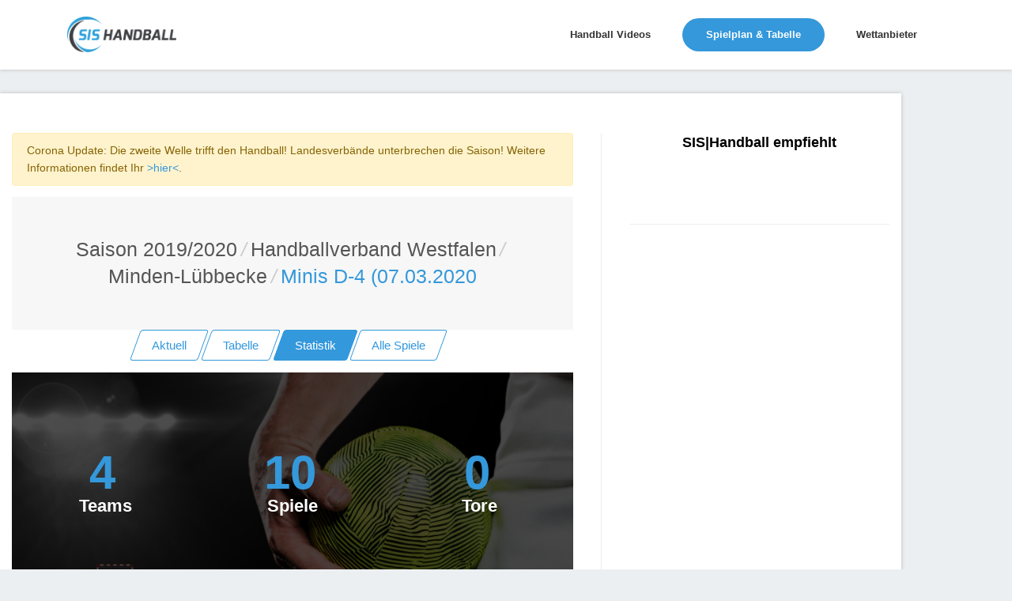

--- FILE ---
content_type: text/html; charset=utf-8
request_url: https://www.sis-handball.de/default.aspx?view=Statistik&Liga=001520557504000000000000000000000055000
body_size: 9178
content:



<!DOCTYPE html>
<html lang="en">

<head runat="server">
    <!-- Title -->
    
    <title>Handball Minis D-4 (07.03.2020 Handballverband Westfalen | Saison 2019/2020</title>
    
    
    <meta name="description" content="Handball Minis D-4 (07.03.2020 Handballverband Westfalen | Saison 2019/2020 : Ergebnisse, Tabellen und Spielpläne in der Übersicht » sis-handball.de"/>
    
    <!-- Required Meta Tags Always Come First -->
    <meta charset="utf-8">
    <meta name="viewport" content="width=device-width, initial-scale=1, shrink-to-fit=no">
    <meta http-equiv="x-ua-compatible" content="ie=edge">

    <!-- Favicon -->
    <link rel="shortcut icon" href="favicon.ico">
    <!-- CSS Global Compulsory -->

    <link rel="stylesheet" href="/static/assets2/vendor/bootstrap/bootstrap.min.f411c136e2bb.css">
    <!-- CSS Global Icons -->
    <link rel="stylesheet" href="/static/assets2/vendor/icon-awesome/css/font-awesome.min.bae44d131c54.css">
    <link rel="stylesheet" href="/static/assets2/vendor/icon-line/css/simple-line-icons.1edcd7ccb77b.css">
    <link rel="stylesheet" href="/static/assets2/vendor/icon-etlinefont/style.c24902b08d40.css">
    <link rel="stylesheet" href="/static/assets2/vendor/icon-line-pro/style.f3130c5068e5.css">
    <link rel="stylesheet" href="/static/assets2/vendor/icon-hs/style.0f4858e9746e.css">
    <link rel="stylesheet" href="/static/assets2/vendor/animate.9334300b202b.css">
    <link rel="stylesheet" href="/static/assets2/vendor/dzsparallaxer/dzsparallaxer.c9202a5d24dd.css">
    <link rel="stylesheet" href="/static/assets2/vendor/dzsparallaxer/dzsscroller/scroller.fdf25730a061.css">
    <link rel="stylesheet" href="/static/assets2/vendor/dzsparallaxer/advancedscroller/plugin.9a5d9b64ecc8.css">
    <link rel="stylesheet" href="/static/assets2/vendor/slick-carousel/slick/slick.f38b2db10e01.css">
    <link rel="stylesheet" href="/static/assets2/vendor/hs-megamenu/src/hs.megamenu.bed92c6e4c87.css">
    <link rel="stylesheet" href="/static/assets2/vendor/hamburgers/hamburgers.min.f8073e0422b1.css">

    <!-- CSS Unify -->
    <link rel="stylesheet" href="/static/assets2/css/unify-core.934628c43853.css">
    <link rel="stylesheet" href="/static/assets2/css/unify-components.4f961387cf21.css">
    <link rel="stylesheet" href="/static/assets2/css/unify-globals.297f2d2d3b35.css">

    <!-- CSS Customization -->
    <link rel="stylesheet" href="/static/assets2/css/custom.9850e3335274.css">
    <asp:ContentPlaceHolder runat="server" ID="cphPageMetaData">

    <!-- Ad -->
    <script async src="https://static.apester.com/js/sdk/latest/apester-sdk.js"></script>
    <script async src="https://www.googletagmanager.com/gtag/js?id=UA-100790171-1"></script>

    <script type="text/javascript" src="https://static.wlct-one.de/p/bundles/015e7b70-a10f-4c56-954e-38b39be6b1c5.js#wbss"></script>
    <script>
        window.dataLayer = window.dataLayer || [];
        function gtag() { dataLayer.push(arguments) };
        gtag('js', new Date());
        gtag('event', 'gaOptout', { 'anonymize_ip': true });
        gtag('config', 'UA-100790171-1');
    </script>

    <style>
        #ad {
            text-align: center;
            margin-top: 20px;
        }
    </style>
    <style>
        .MobileContent {
            display: none;
            text-align: center;
        }
        @media screen and (max-width: 768px) {
            .MobileContent {
                display: block;
            }
            .navbar-collapse {
                margin-top: 10px;
            }
            .MobileContentNone {
                display: none;
                text-align: center;
            }
        }
        @media (max-width: 1440px){
            .rightAd {
                display: none;
            }
        }
    </style>
    <script type="text/javascript">
        window._taboola = window._taboola || [];
        _taboola.push({ article: 'auto' });
        !function (e, f, u, i) {
            if (!document.getElementById(i)) {
                e.async = 1;
                e.src = u;
                e.id = i;
                f.parentNode.insertBefore(e, f);
            }
        }(document.createElement('script'),
            document.getElementsByTagName('script')[0],
            '//cdn.taboola.com/libtrc/sportvertical-sis-handball/loader.js',
            'tb_loader_script');
        if (window.performance && typeof window.performance.mark == 'function') { window.performance.mark('tbl_ic'); }
    </script>
    <!-- advertising TLxkQb0Xj5j5igbeGnNgMWN9jvIngKs58sInQoqHTs9c92A2uYM1coAD3GDPBeODYu8E9AVvR2tx1XfVK0bUoA==-->
    <script data-cfasync="false" id="clevernt" type="text/javascript">
        (function (document, window) {
            var c = document.createElement("script");
            c.type = "text/javascript"; c.async = !0; c.id = "CleverNTLoader36720"; c.setAttribute("data-target", window.name); c.setAttribute("data-callback", "put-your-callback-macro-here");
            c.src = "//clevernt.com/scripts/9393dfe42dda60bb9bcc5d94c967fe59.min.js?20190906=" + Math.floor((new Date).getTime());
            var a = !1;
            try {
                a = parent.document.getElementsByTagName("script")[0] || document.getElementsByTagName("script")[0];
            } catch (e) {
                a = !1;
            }
            a || (a = document.getElementsByTagName("head")[0] || document.getElementsByTagName("body")[0]);
            a.parentNode.insertBefore(c, a);
        })(document, window);
    </script>
    <!-- end advertising -->
    <script>
        var gaProperty = 'UA-100790171-1';
        var disableStr = 'ga-disable-' + gaProperty;
        if (document.cookie.indexOf(disableStr + '=true') > -1) {
            window[disableStr] = true;
        }
        function gaOptout() {
            document.cookie = disableStr + '=true; expires=Thu, 31 Dec 2099 23:59:59 UTC; path=/';
            window[disableStr] = true;
        }
    </script>

    <!-- BEGIN ADITIONTAG -->
    <script src='https://www.googletagservices.com/tag/js/gpt.js'>
        .pubads().definePassback('/21630049872/SIS_Handball_DE_Video', [1, 1]).display();
    </script>
    <!-- END ADITIONTAG -->

    <!-- BEGIN ADITIONTAG Website-Tag -->
    <script src='https://www.googletagservices.com/tag/js/gpt.js'>
        googletag.pubads().definePassback('\/21630049872\/SIS_Handball_DE_1x1_layer', [ 1.0 ,  1.0 ]).display();
    </script>
    <!-- END ADITIONTAG-->

    <script type="text/javascript" src="//storage.googleapis.com/adtags/sportvertical/sis-handball/sis-handball.de_PreCall.js"></script>
    <script src='https://www.googletagservices.com/tag/js/gpt.js'></script>
    <script type="text/javascript" src="//storage.googleapis.com/adtags/sportvertical/sis-handball/sis-handball.de_AdCall.js"></script>
    <script type="text/javascript" src="//stac.apester.com/js/sdk/v2.0/apester-javascript-sdk.min.js" async></script>
    <script src="https://ajax.googleapis.com/ajax/libs/jquery/3.4.1/jquery.min.js"></script>


    </asp:ContentPlaceHolder>
    <asp:ContentPlaceHolder ID="head" runat="server"></asp:ContentPlaceHolder>

    <script id="plista-highimpact" type="text/javascript" src=https://highimpact.plista.com/plista-integration.js data-gc="%%CLICK_URL_UNESC%%" data-gi="%%VIEW_URL_UNESC%%" data-tagId="29148565"></script>
</head>

<body>
    <main>
        <!-- Header -->
        <header id="js-header" class="u-header u-header--static--lg u-header--show-hide--lg u-header--change-appearance--lg" data-header-fix-moment="500" data-header-fix-effect="slide">
            <div class="u-header__section u-header__section--light g-bg-white g-transition-0_3 g-py-10" data-header-fix-moment-exclude="g-bg-white g-py-10" data-header-fix-moment-classes="g-bg-white-opacity-0_7 u-shadow-v18 g-py-0">
                <nav class="js-mega-menu navbar navbar-expand-lg">
                    <div class="container">
                        <!-- Responsive Toggle Button -->
                        <button class="navbar-toggler navbar-toggler-right btn g-line-height-1 g-brd-none g-pa-0 g-pos-abs g-top-3 g-right-0" type="button" aria-label="Toggle navigation" aria-expanded="false" aria-controls="navBar" data-toggle="collapse" data-target="#navBar">
                            <span class="hamburger hamburger--slider">
                                <span class="hamburger-box">
                                    <span class="hamburger-inner"></span>
                                </span>
                            </span>
                        </button>
                        <!-- End Responsive Toggle Button -->

                        <!-- Logo -->
                        <a href="/" class="navbar-brand">
                            <img src="/static/assets2/img/sis/SIS_Handball_logo.b9e23362764b.png" height="45px" width="138px" alt="SIS|Handball">
                        </a>
                        <!-- End Logo -->

                        <!-- Navigation -->
                        <div class="collapse navbar-collapse align-items-center flex-sm-row g-pt-10 g-pt-5--lg" id="navBar">
                            <ul class="navbar-nav ml-auto g-font-weight-600 u-main-nav-v1 u-sub-menu-v1">
                                
                                    <li class="nav-item g-mx-2--md g-mx-5--xl g-mb-5 g-mb-0--lg">
                                        <a href="/default.aspx?view=Video" class="nav-link">Handball Videos
                                        </a>
                                    </li>
                                

                                
                                    <li class="nav-item g-mx-2--md g-mx-5--xl g-mb-5 g-mb-0--lg active">
                                        <a href="/default.aspx?view=Spielplan&Liga=001520000000000000000000000000000000000" class="nav-link">Spielplan & Tabelle
                                            <span class="sr-only">(current) </span>
                                        </a>
                                    </li>
                                

                                
                                    <li class="nav-item g-mx-2--md g-mx-5--xl g-mb-5 g-mb-0--lg">
                                        <a href="/wettanbieter/" class="nav-link">Wettanbieter
                                        </a>
                                    </li>
                                
                            </ul>
                        </div>
                        <!-- End Navigation -->
                    </div>
                </nav>
            </div>
        </header>
        <!-- End Header -->
        <asp:ContentPlaceHolder ID="ContentPlaceHolder3" runat="server">
        </asp:ContentPlaceHolder>

        <!-- Main Content -->
        <!-- Beginning Async AdSlot 1 for Ad unit sis-handball.de  ### size:  [[728,90],[800,250],[900,250],[970,250],[970,90][320,50],[300,100],[300,150],[300,75]] -->
        <div style="height: auto; overflow: hidden; margin-left: auto; margin-right: auto; max-width: 1400px; height: 100%; position: relative;">
        <div class="float-left">
        <div class="container g-pt-50 g-pb-20" id="divframe">
		<!--<iframe src="https://oddsticker.greenvertical.de/feed/get/bet365/?s=78&e=20413197&m=780000&a=365_019952 " style="height: 44px;border: 0;width: 100%;margin-top:-28px;margin-bottom:10px;"></iframe>-->


            <div class="row justify-content-between">
                <div class="col-lg-8 g-mb-80">
                    <div class="g-pr-20--lg">
                        <div class="margin-bottom-20"></div>



<div class="alert alert-warning" role="alert">Corona Update: Die zweite Welle trifft den Handball! Landesverbände unterbrechen die Saison! Weitere Informationen findet Ihr <a href="https://unserhandball.de/de/Corona-zweite-Welle-trifft-den-Handball-Landesverbaende-unterbrechen-die-Saison-UPDATE_news_1dd7ce8f-d3cf-4654-b30a-3b92379d3545">>hier<</a>.</div>


<div class="shortcode-html">
    <section class="g-bg-gray-light-v5 g-py-50">
        <div class="container">
            <div class="d-sm-flex text-center">
                <div class="align-self-center" style="margin: 0 auto;">
                    <h1 class="h3 g-font-weight-300 w-100 g-mb-10 g-mb-0--md">
                        <li class="list-inline-item g-mr-5"><a class="u-link-v5 g-color-main" id="Saison" href="default.aspx?view=Spielplan&Liga=001520000000000000000000000000000000000">Saison 2019/2020</a><i class="g-color-gray-light-v2 g-ml-5">/</i></li><li class="list-inline-item g-mr-5"><a class="u-link-v5 g-color-main" id="Saison" href="default.aspx?view=Spielplan&Liga=001520557000000000000000000000000000000">Handballverband Westfalen</a><i class="g-color-gray-light-v2 g-ml-5">/</i></li><li class="list-inline-item g-mr-5"><a class="u-link-v5 g-color-main" id="Saison" href="default.aspx?view=Spielplan&Liga=001520557504000000000000000000000000000">Minden-Lübbecke</a><i class="g-color-gray-light-v2 g-ml-5">/</i></li><li class="list-inline-item g-color-primary"><span>Minis D-4 (07.03.2020</span></li>
                    </h1>
                </div>
            </div>
        </div>
    </section>
    <asp:Label ID="lblPath" runat="server"></asp:Label>
</div>


<div class="Navi" style="text-align:center;">
    <a href="/default.aspx?view=AktuelleSeite&Liga=001520557504000000000000000000000055000" class="btn btn-md u-btn-skew u-btn-outline-blue g-mb-15">
        <span class="u-btn-skew__inner">Aktuell</span>
    </a>
    <a href="/default.aspx?view=Tabelle&Liga=001520557504000000000000000000000055000" class="btn btn-md u-btn-skew u-btn-outline-blue g-mb-15">
        <span class="u-btn-skew__inner">Tabelle</span>
    </a>
    <a href="/default.aspx?view=Statistik&Liga=001520557504000000000000000000000055000" id="aStatistik" runat="server" class="btn btn-md u-btn-skew u-btn-blue g-mb-15">
        <span class="u-btn-skew__inner">Statistik</span>
    </a>
    <div class="MobileContent">
        <a href="/default.aspx?view=KreuzTabelle&Liga=001520557504000000000000000000000055000" id="akreuzTabelle" runat="server" class="btn btn-md u-btn-skew u-btn-outline-blue g-mr-10 g-mb-15">
        <span class="u-btn-skew__inner">Kreuztabelle</span>
        </a>
    </div>
    <a href="/default.aspx?view=AlleSpiele&Liga=001520557504000000000000000000000055000" id="aAlleSpiele" runat="server" class="btn btn-md u-btn-skew u-btn-outline-blue g-mr-10 g-mb-15">
        <span class="u-btn-skew__inner">Alle Spiele</span>
    </a>
</div>

<div class="dzsparallaxer auto-init height-is-based-on-content use-loading MobileContentNone" data-options='{direction: "reverse", settings_mode_oneelement_max_offset: "150"}'>
    <div class="divimage dzsparallaxer--target w-100 g-bg-size-cover g-bg-img-hero g-bg-cover g-bg-black-opacity-0_7--after" style="height: 130%; background-image:  url('/static/assets2/img/sis/Start.fba6a19a1651.jpg');"></div>

    <div class="container g-pt-100 g-pb-70">
        <div class="row">
            <div class="col-sm-6 col-lg-4 align-items-end mt-auto g-mb-50">
                <div class="text-center">
                    <span class="js-counter g-color-primary g-font-weight-600 g-font-size-60 g-line-height-0_9 mr-2">
                        4
                    </span><br />
                    <h3 class="d-inline-block g-color-white g-font-weight-600 g-font-size-22 mb-0">Teams</h3>
                </div>
            </div>

            <div class="col-sm-6 col-lg-4 align-items-end mt-auto g-mb-50">
                <div class="text-center">
                    <span class="js-counter g-color-primary g-font-weight-600 g-font-size-60 g-line-height-0_9 mr-2">
                        10</span><br />
                    <h3 class="d-inline-block g-color-white g-font-weight-600 g-font-size-22 mb-0">Spiele</h3>
                </div>
            </div>

            <div class="col-sm-6 col-lg-4 align-items-end mt-auto g-mb-50">
                <div class="text-center">
                    <span class="js-counter g-color-primary g-font-weight-600 g-font-size-60 g-line-height-0_9 mr-2">
                        0</span><br />
                    <h3 class="d-inline-block g-color-white g-font-weight-600 g-font-size-22 mb-0">Tore</h3>
                </div>
            </div>



        </div>
    </div>
</div>
<!-- End Counters -->


<div class="shortcode-styles">
    <!-- CSS Global Compulsory -->
    <link href="/static/assets2/vendor/dzsparallaxer/dzsparallaxer.c9202a5d24dd.css" rel="stylesheet">
    <link href="/static/assets2/vendor/dzsparallaxer/dzsscroller/scroller.fdf25730a061.css" rel="stylesheet">
    <link href="/static/assets2/vendor/dzsparallaxer/advancedscroller/plugin.9a5d9b64ecc8.css" rel="stylesheet">
</div>

<div class="shortcode-scripts">
    <!-- JS Implementing Plugins -->
    <script src="/static/assets2/vendor/appear.33ffd10e4a4b.js"></script>
    <script src="/static/assets2/vendor/dzsparallaxer/dzsparallaxer.94ac37c21a2d.js"></script>
    <script src="/static/assets2/vendor/dzsparallaxer/dzsscroller/scroller.4d1ab59a3565.js"></script>
    <script src="/static/assets2/vendor/dzsparallaxer/advancedscroller/plugin.3d2ec0563801.js"></script>

    <!-- JS Unify -->
    <script src="/static/assets2/js/components/hs.counter.310a2f028f95.js"></script>

    <!-- JS Plugins Init. -->
    <script>
        $(document).on('ready', function () {
            // initialization of counters
            var counters = $.HSCore.components.HSCounter.init('[class*="js-counter"]');
        });
    </script>
</div>



<br />
<div class="mb-5">
    <h2 class="h3 g-color-black mb-0">Statistik</h2>
    <div class="d-inline-block g-width-50 g-height-1 g-bg-black"></div>
</div>
<ul class="nav nav-pills mb-6" id="pills-tab" role="tablist">
    <li class="nav-item">
        <a class="nav-link active" id="pills-Spielplan-tab" data-toggle="pill" href="#pills-tore" role="tab" aria-controls="pills-Spielplan" aria-selected="true">Tore</a>
    </li>
    <li class="nav-item">
        <a class="nav-link" id="pills-Teams-tab" data-toggle="pill" href="#pills-gegentore" role="tab" aria-controls="pills-Teams" aria-selected="false">Gegentore</a>
    </li>
     <li class="nav-item">
        <a class="nav-link" id="pills-HeimTore-tab" data-toggle="pill" href="#pills-HeimTore" role="tab" aria-controls="pills-HeimTore" aria-selected="false">Heimtore</a>
    </li>
     <li class="nav-item">
        <a class="nav-link" id="pills-home-tab" data-toggle="pill" href="#pills-auswärtstore" role="tab" aria-controls="pills-home" aria-selected="false">Auswärtstore</a>
    </li>

</ul>

<div class="tab-content" id="pills-tabContent">

    <div class="tab-pane fade show active" id="pills-tore" role="tabpanel" aria-labelledby="pills-tore-tab">
        <br />
        <div id="divNews">
            
                
                    <div class="card g-brd-blue rounded-0 g-mb-30">
                        <h3 class="card-header g-bg-blue g-brd-transparent g-color-white g-font-size-16 rounded-0 mb-0">
                            <i class="fa fa-soccer-ball-o g-mr-5"></i>
                            Tore
                        </h3>

                        <div class="card-block table-responsive g-pa-15" style="padding: 0 !important;">
                            <table class="table table-bordered u-table--v1 mb-0">
                                <thead>
                                    <tr>

                                        <th>Mannschaft</th>
                                        <th>Tore</th>

                                    </tr>
                                </thead>
                                <tbody>
                


                    <tr>
                        <td>TuS Gehlenbeck</td>
                        <td>0</td>
                    </tr>



                
                


                    <tr>
                        <td>JSG NSM-Nettel 4</td>
                        <td>0</td>
                    </tr>



                
                


                    <tr>
                        <td>HCE Bad Oeynh.</td>
                        <td>0</td>
                    </tr>



                
                


                    <tr>
                        <td>HSG Hüllhorst</td>
                        <td>0</td>
                    </tr>



                
                


                    <tr>
                        <td>JH MBV 3</td>
                        <td>0</td>
                    </tr>





                    </tbody>
</table>
  </div>
</div>
                
                
        </div>
    </div>
    <div class="tab-pane fade" id="pills-gegentore" role="tabpanel" aria-labelledby="pills-gegentore-tab">
        <br />
        <div class="col" id="divSpielplan">
            
                
                    <div class="card g-brd-blue rounded-0 g-mb-30">
                        <h3 class="card-header g-bg-blue g-brd-transparent g-color-white g-font-size-16 rounded-0 mb-0">
                            <i class="fa fa-soccer-ball-o g-mr-5"></i>
                            Gegentore
                        </h3>

                        <div class="card-block table-responsive g-pa-15" style="padding: 0 !important;">
                            <table class="table table-bordered u-table--v1 mb-0">
                                <thead>
                                    <tr>

                                        <th>Mannschaft</th>
                                        <th>Tore</th>

                                    </tr>
                                </thead>
                                <tbody>
                


                    <tr>
                        <td>TuS Gehlenbeck</td>
                        <td>0</td>
                    </tr>



                
                


                    <tr>
                        <td>JSG NSM-Nettel 4</td>
                        <td>0</td>
                    </tr>



                
                


                    <tr>
                        <td>HCE Bad Oeynh.</td>
                        <td>0</td>
                    </tr>



                
                


                    <tr>
                        <td>HSG Hüllhorst</td>
                        <td>0</td>
                    </tr>



                
                


                    <tr>
                        <td>JH MBV 3</td>
                        <td>0</td>
                    </tr>





                    </tbody>
</table>
  </div>
</div>
                
                
        </div>
    </div>
    <div class="tab-pane fade" id="pills-HeimTore" role="tabpanel" aria-labelledby="pills-HeimTore-tab">
        <br />
        <div id="divTeams">
            
                
                    <div class="card g-brd-blue rounded-0 g-mb-30">
                        <h3 class="card-header g-bg-blue g-brd-transparent g-color-white g-font-size-16 rounded-0 mb-0">
                            <i class="fa fa-soccer-ball-o g-mr-5"></i>
                            Heimtore
                        </h3>

                        <div class="card-block table-responsive g-pa-15" style="padding: 0 !important;">
                            <table class="table table-bordered u-table--v1 mb-0">
                                <thead>
                                    <tr>

                                        <th>Mannschaft</th>
                                        <th>Tore</th>

                                    </tr>
                                </thead>
                                <tbody>
                


                    <tr>
                        <td>TuS Gehlenbeck</td>
                        <td>0</td>
                    </tr>



                
                


                    <tr>
                        <td>JSG NSM-Nettel 4</td>
                        <td>0</td>
                    </tr>



                
                


                    <tr>
                        <td>HCE Bad Oeynh.</td>
                        <td>0</td>
                    </tr>



                
                


                    <tr>
                        <td>HSG Hüllhorst</td>
                        <td>0</td>
                    </tr>



                
                


                    <tr>
                        <td>JH MBV 3</td>
                        <td>0</td>
                    </tr>





                    </tbody>
</table>
  </div>
</div>
                
                
        </div>

    </div>

        <div class="tab-pane fade" id="pills-auswärtstore" role="tabpanel" aria-labelledby="pills-auswärtstore-tab">
        <br />
        <div id="divHeim">
            
                
                    <div class="card g-brd-blue rounded-0 g-mb-30">
                        <h3 class="card-header g-bg-blue g-brd-transparent g-color-white g-font-size-16 rounded-0 mb-0">
                            <i class="fa fa-soccer-ball-o g-mr-5"></i>
                            Auswärtstore
                        </h3>

                        <div class="card-block table-responsive g-pa-15" style="padding: 0 !important;">
                            <table class="table table-bordered u-table--v1 mb-0">
                                <thead>
                                    <tr>

                                        <th>Mannschaft</th>
                                        <th>Tore</th>

                                    </tr>
                                </thead>
                                <tbody>
                


                    <tr>
                        <td>TuS Gehlenbeck</td>
                        <td>0</td>
                    </tr>



                
                


                    <tr>
                        <td>JSG NSM-Nettel 4</td>
                        <td>0</td>
                    </tr>



                
                


                    <tr>
                        <td>HCE Bad Oeynh.</td>
                        <td>0</td>
                    </tr>



                
                


                    <tr>
                        <td>HSG Hüllhorst</td>
                        <td>0</td>
                    </tr>



                
                


                    <tr>
                        <td>JH MBV 3</td>
                        <td>0</td>
                    </tr>





                    </tbody>
</table>
  </div>
</div>
                
                
        </div>

    </div>
    </br>
</div>


                    </div>
                </div>

                <div class="col-lg-4 g-brd-left--lg g-brd-gray-light-v4 g-mb-80">
                    <div class="g-pl-20--lg">
                        <!-- SIS Box -->
                        <div class="g-mb-50" style="text-align: center;">
                            <h3 class="h5 g-color-black g-font-weight-600 mb-4">SIS|Handball empfiehlt</h3>

                            <ul class="list-unstyled g-font-size-13 mb-0">
                                <li>
                                    <interaction data-token="5cc6b52228842504121bebe0" data-context="true" data-tags="handball" data-fallback="true"></interaction>
                                </li>
                                <br />
                            </ul>
                        </div>
                        <!-- End SIS BOX -->

                        <hr class="g-brd-gray-light-v4 g-mt-50 mb-0">
                    </div>
                </div>
            </div>
        </div>

        <!-- End Main Content -->

        <!-- Footer -->
        <div class="g-bg-black-opacity-0_9 g-color-white-opacity-0_8 g-py-60 container">
            <div class="container">
                <div class="row">
                    <!-- Footer Content -->
                    <div class="col-lg-3 col-md-6 g-mb-40 g-mb-0--lg">
                        <a class="d-block g-mb-20" href="/default.aspx">
                            <img class="img-fluid" src="/static/assets2/img/sis/SIS_Handball_logo.b9e23362764b.png" alt="Logo">
                        </a>
                        <p>Handball Bundesliga, Handball Liveticker oder Handball Ergebnisse, Tabellen & Spielpläne » Alles rund um Handball Deutschland</p>
                    </div>
                    <!-- End Footer Content -->

                    <!-- Footer Content -->
                    <div class="col-lg-3 col-md-6 g-mb-40 g-mb-0--lg">
                        <div class="u-heading-v3-1 g-brd-white-opacity-0_3 g-mb-25">
                            <h2 class="u-heading-v3__title h6 text-uppercase g-brd-primary">Nützliche Links</h2>
                        </div>

                        <nav class="text-uppercase1">
                            <ul class="list-unstyled g-mt-minus-10 mb-0">
                                <li class="g-pos-rel g-brd-bottom g-brd-white-opacity-0_1 g-py-10">
                                    <h4 class="h6 g-pr-20 mb-0">
                                        <a class="g-color-white-opacity-0_8 g-color-white--hover" href="https://unserhandball.de/de/">Unser Handball</a>
                                        <i class="fa fa-angle-right g-absolute-centered--y g-right-0"></i>
                                    </h4>
                                </li>
                                <li class="g-pos-rel g-brd-bottom g-brd-white-opacity-0_1 g-py-10">
                                    <h4 class="h6 g-pr-20 mb-0">
                                        <a class="g-color-white-opacity-0_8 g-color-white--hover" href="https://liveticker.sis-handball.de/">Liveticker</a>
                                        <i class="fa fa-angle-right g-absolute-centered--y g-right-0"></i>
                                    </h4>
                                </li>
                            </ul>
                        </nav>
                    </div>
                    <!-- End Footer Content -->
                    <asp:ContentPlaceHolder ID="ContentPlaceHolder2" runat="server"></asp:ContentPlaceHolder>

                    <!-- Footer Content -->
                    <div class="col-lg-3 col-md-6 container">
                        <div class="u-heading-v3-1 g-brd-white-opacity-0_3 g-mb-25">
                            <h2 class="u-heading-v3__title h6 text-uppercase g-brd-primary">Kontakt</h2>
                        </div>

                        <address class="g-bg-no-repeat g-line-height-2 g-mt-minus-4" style="background-image: url('/static/assets2/img/maps/map2.19c020a246db.png');">
                            Sportvertical Marketing GmbH
                            <br>
                            Nordenfelder Weg 74,49324 Melle
                            <br>
                            Tel.: 0511 260941 55
                            <br>
                            Email: info (at) sportvertical.de</a>
                        </address>
                    </div>
                    <!-- End Footer Content -->
                </div>

            </div>
        </div>
        <!-- End Footer -->
        <asp:Label ID="lblCache" runat="server" Text="Cache: 0/0" Visible="false"></asp:Label>
        <asp:Label ID="lblError" runat="server" CssClass="label label-danger"></asp:Label>
        <!-- Copyright Footer -->
        <footer class="g-bg-gray-dark-v1 g-color-white-opacity-0_8 g-py-20 container">
            <div class="container">
                <div class="row">
                    <div class="col-md-8 text-center text-md-left g-mb-15 g-mb-0--md">
                        <div class="d-lg-flex">
                            <small class="d-block g-font-size-default g-mr-10 g-mb-10 g-mb-0--md">Unser Handball GmbH 2026 &copy; Alle Rechte vorbehalten.</small>
                            <ul class="u-list-inline">
                                <li class="list-inline-item">
                                    <a href="https://unserhandball.de/impressum" target="_blank" style="color: #fff;">Impressum</a>
                                </li>
                                <li class="list-inline-item">
                                    <span>|</span>
                                </li>
                                <li class="list-inline-item">
                                    <a href="https://unserhandball.de/privacy" target="_blank" style="color: #fff;">Datenschutzbestimmung</a>
                                </li>
                            </ul>
                        </div>
                    </div>

                    <div class="col-md-4 align-self-center">
                        <ul class="list-inline text-center text-md-right mb-0">
                            <li class="list-inline-item g-mx-10" data-toggle="tooltip" data-placement="top" title="Facebook">
                                <a href="https://www.facebook.com/unserhandball/" target="_blank" class="g-color-white-opacity-0_5 g-color-white--hover">
                                    <i class="fa fa-facebook"></i>
                                </a>
                            </li>
                        </ul>
                    </div>
                    <img src="https://secure.adnxs.com/px?id=1062566&seg=16232284&t=2" width="1" height="1" />
                </div>
            </div>
        </footer>

        <a class="js-go-to u-go-to-v1" href="#" data-type="fixed" data-position='{"bottom": 15, "right": 15 }' data-offset-top="400" data-compensation="#js-header" data-show-effect="zoomIn">
            <i class="hs-icon hs-icon-arrow-top"></i>
        </a>
    </main>

    <div class="u-outer-spaces-helper"></div>
    <!-- JS Global Compulsory -->
    <script src="/static/assets2/vendor/jquery/jquery.min.4b57cf46dc8c.js"></script>
    <script src="/static/assets2/vendor/jquery-migrate/jquery-migrate.min.edb0eda69b9a.js"></script>
    <script src="/static/assets2/vendor/popper.js/popper.min.de400df9786f.js"></script>
    <script src="/static/assets2/vendor/bootstrap/bootstrap.min.6895e8cd60b6.js"></script>

    <!-- JS Implementing Plugins -->
    <script src="/static/assets2/vendor/hs-megamenu/src/hs.megamenu.28fff4631ccd.js"></script>
    <script src="/static/assets2/vendor/dzsparallaxer/dzsparallaxer.94ac37c21a2d.js"></script>
    <script src="/static/assets2/vendor/dzsparallaxer/dzsscroller/scroller.4d1ab59a3565.js"></script>
    <script src="/static/assets2/vendor/dzsparallaxer/advancedscroller/plugin.3d2ec0563801.js"></script>
    <script src="/static/assets2/vendor/appear.33ffd10e4a4b.js"></script>
    <script src="/static/assets2/vendor/slick-carousel/slick/slick.da910267cd96.js"></script>

    <!-- JS Unify -->
    <script src="/static/assets2/js/hs.core.632c2740d954.js"></script>
    <script src="/static/assets2/js/components/hs.header.5ec331e94e8a.js"></script>
    <script src="/static/assets2/js/helpers/hs.hamburgers.d8c54cf78960.js"></script>
    <script src="/static/assets2/js/components/hs.tabs.9cf058f5953f.js"></script>
    <script src="/static/assets2/js/components/hs.progress-bar.f5e7a77cec3d.js"></script>
    <script src="/static/assets2/js/components/hs.rating.6f66a7ad7cbd.js"></script>
    <script src="/static/assets2/js/components/hs.counter.310a2f028f95.js"></script>
    <script src="/static/assets2/js/components/hs.carousel.05c37c90cf0c.js"></script>
    <script src="/static/assets2/js/components/hs.go-to.a5457949a90e.js"></script>

    <!-- JS Customization -->
    <script src="/static/assets2/js/custom.d41d8cd98f00.js"></script>

    <!-- JS Plugins Init. -->
    <script>
        $(document).on('ready', function () {
            // initialization of carousel
            $.HSCore.components.HSCarousel.init('.js-carousel');

            // initialization of tabs
            $.HSCore.components.HSTabs.init('[role="tablist"]');

            // initialization of rating
            $.HSCore.components.HSRating.init($('.js-rating'), {
                spacing: 4
            });

            // initialization of counters
            var counters = $.HSCore.components.HSCounter.init('[class*="js-counter"]');

            // initialization of go to
            $.HSCore.components.HSGoTo.init('.js-go-to');
        });

        $(window).on('load', function () {
            // initialization of header
            $.HSCore.components.HSHeader.init($('#js-header'));
            $.HSCore.helpers.HSHamburgers.init('.hamburger');

            // initialization of HSMegaMenu component
            $('.js-mega-menu').HSMegaMenu({
                event: 'hover',
                pageContainer: $('.container'),
                breakpoint: 991
            });

            // initialization of horizontal progress bars
            setTimeout(function () { // important in this case
                var horizontalProgressBars = $.HSCore.components.HSProgressBar.init('.js-hr-progress-bar', {
                    direction: 'horizontal',
                    indicatorSelector: '.js-hr-progress-bar-indicator'
                });
            }, 1);
        });

        $(window).on('resize', function () {
            setTimeout(function () {
                $.HSCore.components.HSTabs.init('[role="tablist"]');
            }, 200);
        });


    </script>

    <script type="text/javascript">
        $("document").ready(function () { $("#txtSearchform").keypress(function (e) { if (13 == e.which) { var a = $("#txtSearchform").val(); window.location.replace("default.aspx?view=Suche&search=" + a) } }) });
    </script>
</body>

</html>


--- FILE ---
content_type: text/html; charset=utf-8
request_url: https://www.google.com/recaptcha/api2/aframe
body_size: 268
content:
<!DOCTYPE HTML><html><head><meta http-equiv="content-type" content="text/html; charset=UTF-8"></head><body><script nonce="hBGgi9SW0553DwDmywWT8w">/** Anti-fraud and anti-abuse applications only. See google.com/recaptcha */ try{var clients={'sodar':'https://pagead2.googlesyndication.com/pagead/sodar?'};window.addEventListener("message",function(a){try{if(a.source===window.parent){var b=JSON.parse(a.data);var c=clients[b['id']];if(c){var d=document.createElement('img');d.src=c+b['params']+'&rc='+(localStorage.getItem("rc::a")?sessionStorage.getItem("rc::b"):"");window.document.body.appendChild(d);sessionStorage.setItem("rc::e",parseInt(sessionStorage.getItem("rc::e")||0)+1);localStorage.setItem("rc::h",'1769614731185');}}}catch(b){}});window.parent.postMessage("_grecaptcha_ready", "*");}catch(b){}</script></body></html>

--- FILE ---
content_type: text/css
request_url: https://www.sis-handball.de/static/assets2/css/unify-components.4f961387cf21.css
body_size: 111239
content:
@charset "UTF-8";
/*------------------------------------
  Components
------------------------------------*/
/*------------------------------------
  Alerts
------------------------------------*/
/* Alert Close Button */
.u-alert-close--light {
    font-weight: 300;
    color: #000;
    opacity: .7;
    text-shadow: none;
    -webkit-transition: color .3s;
    -o-transition: color .3s;
    transition: color .3s;
    font-size: 18px;
    cursor: pointer;
}

    .u-alert-close--light:hover {
        opacity: 1;
    }

    .u-alert-close--light:focus, .u-alert-close--light:active:focus {
        outline: 0 none;
        -webkit-box-shadow: none;
        box-shadow: none;
    }

/* Alert Lists */
.u-alert-list {
    margin-left: -20px;
}

/* Alert Lists with Font Awesome Icons */
.alert__icon {
    margin-left: 20px;
}

.alert__icon-list {
    font-size: 12px;
    line-height: 1.5;
}

/*------------------------------------
  Arrows
------------------------------------*/
.u-arrow-v1::before {
    display: inline-block;
    position: relative;
    top: 50%;
    left: 50%;
    vertical-align: top;
    -webkit-transform: translateX(-50%) translateY(-50%);
    -ms-transform: translateX(-50%) translateY(-50%);
    transform: translateX(-50%) translateY(-50%);
}

.u-arrow-v1[class*="abs"]::before {
    position: absolute;
}

.u-arrow-custom-v1 .u-arrow-icon {
    display: block;
}

.u-arrow-custom-v1 .u-arrow-text {
    position: absolute;
    top: 50%;
    -webkit-transition: -webkit-transform .3s;
    transition: -webkit-transform .3s;
    -o-transition: transform .3s;
    transition: transform .3s;
    transition: transform .3s, -webkit-transform .3s;
}

.u-arrow-custom-v1.js-prev .u-arrow-text {
    -webkit-transform: translateY(-50%) translateX(-100%);
    -ms-transform: translateY(-50%) translateX(-100%);
    transform: translateY(-50%) translateX(-100%);
}

.u-arrow-custom-v1.js-next .u-arrow-text {
    -webkit-transform: translateY(-50%) translateX(100%);
    -ms-transform: translateY(-50%) translateX(100%);
    transform: translateY(-50%) translateX(100%);
}

.u-arrow-custom-v1:hover .u-arrow-text {
    -webkit-transform: translateY(-50%) translateX(0);
    -ms-transform: translateY(-50%) translateX(0);
    transform: translateY(-50%) translateX(0);
}

.u-arrow-custom-v2 {
    overflow: hidden;
    -webkit-transition: background-color 0.3s;
    -o-transition: background-color 0.3s;
    transition: background-color 0.3s;
}

    .u-arrow-custom-v2 .u-arrow-icon {
        -webkit-transition: -webkit-transform 0.3s;
        transition: -webkit-transform 0.3s;
        -o-transition: transform 0.3s;
        transition: transform 0.3s;
        transition: transform 0.3s, -webkit-transform 0.3s;
    }

    .u-arrow-custom-v2 .u-arrow-img {
        width: 100%;
        height: 100%;
        opacity: 0;
        -webkit-transition: opacity 0.3s, -webkit-transform 0.3s;
        transition: opacity 0.3s, -webkit-transform 0.3s;
        -o-transition: opacity 0.3s, transform 0.3s;
        transition: opacity 0.3s, transform 0.3s;
        transition: opacity 0.3s, transform 0.3s, -webkit-transform 0.3s;
    }

    .u-arrow-custom-v2.js-prev .u-arrow-icon {
        -webkit-transform: translateY(-50%) translateX(10px);
        -ms-transform: translateY(-50%) translateX(10px);
        transform: translateY(-50%) translateX(10px);
    }

    .u-arrow-custom-v2.js-prev .u-arrow-img {
        -webkit-transform: translateX(100%);
        -ms-transform: translateX(100%);
        transform: translateX(100%);
    }

    .u-arrow-custom-v2.js-next .u-arrow-icon {
        -webkit-transform: translateY(-50%) translateX(-10px);
        -ms-transform: translateY(-50%) translateX(-10px);
        transform: translateY(-50%) translateX(-10px);
    }

    .u-arrow-custom-v2.js-next .u-arrow-img {
        -webkit-transform: translateX(-100%);
        -ms-transform: translateX(-100%);
        transform: translateX(-100%);
    }

    .u-arrow-custom-v2:hover .u-arrow-icon {
        -webkit-transform: translateY(-50%) translateX(0);
        -ms-transform: translateY(-50%) translateX(0);
        transform: translateY(-50%) translateX(0);
    }

    .u-arrow-custom-v2:hover .u-arrow-img {
        opacity: .6;
        -webkit-transform: translateX(0);
        -ms-transform: translateX(0);
        transform: translateX(0);
    }

.u-arrow-custom-v3 .u-arrow-helper {
    content: "";
    opacity: 0;
    -webkit-transition: opacity 0.3s, -webkit-transform 0.3s;
    transition: opacity 0.3s, -webkit-transform 0.3s;
    -o-transition: transform 0.3s, opacity 0.3s;
    transition: transform 0.3s, opacity 0.3s;
    transition: transform 0.3s, opacity 0.3s, -webkit-transform 0.3s;
    -webkit-transform: scale(0.9);
    -ms-transform: scale(0.9);
    transform: scale(0.9);
}

.u-arrow-custom-v3 .u-arrow-icon {
    display: block;
}

.u-arrow-custom-v3 .u-arrow-icon-before, .u-arrow-custom-v3 .u-arrow-icon-after {
    position: absolute;
    left: 25%;
    -webkit-transition: background-color 0.3s, -webkit-transform 0.3s;
    transition: background-color 0.3s, -webkit-transform 0.3s;
    -o-transition: transform 0.3s, background-color 0.3s;
    transition: transform 0.3s, background-color 0.3s;
    transition: transform 0.3s, background-color 0.3s, -webkit-transform 0.3s;
    -webkit-backface-visibility: hidden;
    backface-visibility: hidden;
}

.u-arrow-custom-v3 .u-arrow-icon-before {
    -webkit-transform: translateX(-50%) rotate(30deg);
    -ms-transform: translateX(-50%) rotate(30deg);
    transform: translateX(-50%) rotate(30deg);
    -webkit-transform-origin: 0 100%;
    -ms-transform-origin: 0 100%;
    transform-origin: 0 100%;
}

.u-arrow-custom-v3 .u-arrow-icon-after {
    top: 50%;
    -webkit-transform: translateX(-50%) rotate(-30deg);
    -ms-transform: translateX(-50%) rotate(-30deg);
    transform: translateX(-50%) rotate(-30deg);
    -webkit-transform-origin: 0 0;
    -ms-transform-origin: 0 0;
    transform-origin: 0 0;
}

.u-arrow-custom-v3.js-next .u-arrow-icon {
    -webkit-transform: rotate(180deg);
    -ms-transform: rotate(180deg);
    transform: rotate(180deg);
}

.u-arrow-custom-v3:hover .u-arrow-helper {
    background-color: #fff;
    opacity: 1;
    -webkit-transform: scale(1);
    -ms-transform: scale(1);
    transform: scale(1);
}

.u-arrow-custom-v3:hover .u-arrow-icon-before, .u-arrow-custom-v3:hover .u-arrow-icon-after {
    background-color: #72c02c;
}

.u-arrow-custom-v3:hover .u-arrow-icon-before {
    -webkit-transform: translateX(-50%) rotate(45deg);
    -ms-transform: translateX(-50%) rotate(45deg);
    transform: translateX(-50%) rotate(45deg);
}

.u-arrow-custom-v3:hover .u-arrow-icon-after {
    -webkit-transform: translateX(-50%) rotate(-45deg);
    -ms-transform: translateX(-50%) rotate(-45deg);
    transform: translateX(-50%) rotate(-45deg);
}

.u-arrow-custom-v4 {
    width: 62px;
    height: 62px;
    -webkit-transition: width 0.3s, background-color 0.3s;
    -o-transition: width 0.3s, background-color 0.3s;
    transition: width 0.3s, background-color 0.3s;
}

    .u-arrow-custom-v4 h4 {
        opacity: 0;
        -webkit-transition: opacity 0.3s, -webkit-transform 0.3s;
        transition: opacity 0.3s, -webkit-transform 0.3s;
        -o-transition: opacity 0.3s, transform 0.3s;
        transition: opacity 0.3s, transform 0.3s;
        transition: opacity 0.3s, transform 0.3s, -webkit-transform 0.3s;
    }

    .u-arrow-custom-v4.js-prev h4 {
        -webkit-transform: translateX(100%);
        -ms-transform: translateX(100%);
        transform: translateX(100%);
    }

    .u-arrow-custom-v4.js-next h4 {
        -webkit-transform: translateX(-100%);
        -ms-transform: translateX(-100%);
        transform: translateX(-100%);
    }

    .u-arrow-custom-v4:hover {
        width: 200px;
    }

        .u-arrow-custom-v4:hover .u-arrow-icon {
            color: #72c02c;
        }

        .u-arrow-custom-v4:hover h4 {
            opacity: 1;
            -webkit-transition-delay: 0.1s;
            -o-transition-delay: 0.1s;
            transition-delay: 0.1s;
            -webkit-transform: translateX(0);
            -ms-transform: translateX(0);
            transform: translateX(0);
        }

.u-arrow-custom-v5 .u-arrow-icon::before {
    -webkit-transition: -webkit-transform .3s .3s;
    transition: -webkit-transform .3s .3s;
    -o-transition: transform .3s .3s;
    transition: transform .3s .3s;
    transition: transform .3s .3s, -webkit-transform .3s .3s;
}

.u-arrow-custom-v5 .u-arrow-text {
    -webkit-transition: -webkit-transform .3s .3s;
    transition: -webkit-transform .3s .3s;
    -o-transition: transform .3s .3s;
    transition: transform .3s .3s;
    transition: transform .3s .3s, -webkit-transform .3s .3s;
    -webkit-perspective: 1000px;
    perspective: 1000px;
}

.u-arrow-custom-v5 .u-arrow-title {
    position: absolute;
    top: 100%;
    width: 100%;
    height: 30%;
    -webkit-transition: -webkit-transform 0.3s;
    transition: -webkit-transform 0.3s;
    -o-transition: transform 0.3s;
    transition: transform 0.3s;
    transition: transform 0.3s, -webkit-transform 0.3s;
    -webkit-backface-visibility: hidden;
    backface-visibility: hidden;
    -webkit-transform-origin: 50% 0;
    -ms-transform-origin: 50% 0;
    transform-origin: 50% 0;
    -webkit-transform: rotateX(-90deg);
    transform: rotateX(-90deg);
    margin: 0;
}

.u-arrow-custom-v5 .u-arrow-img {
    position: absolute;
    top: 0;
    left: 0;
    width: 100%;
    height: 100%;
}

.u-arrow-custom-v5.js-prev .u-arrow-text {
    -webkit-transform: translateX(-100%);
    -ms-transform: translateX(-100%);
    transform: translateX(-100%);
}

.u-arrow-custom-v5.js-next .u-arrow-text {
    -webkit-transform: translateX(100%);
    -ms-transform: translateX(100%);
    transform: translateX(100%);
}

.u-arrow-custom-v5:hover .u-arrow-text {
    -webkit-transform: translateX(0);
    -ms-transform: translateX(0);
    transform: translateX(0);
}

.u-arrow-custom-v5:hover .u-arrow-title {
    -webkit-transition-delay: .6s;
    -o-transition-delay: .6s;
    transition-delay: .6s;
    -webkit-transform: rotateX(0deg);
    transform: rotateX(0deg);
}

.u-arrow-custom-v5:hover .u-arrow-icon::before {
    -webkit-transition-delay: 0s;
    -o-transition-delay: 0s;
    transition-delay: 0s;
}

.u-arrow-custom-v5:hover.js-prev .u-arrow-icon::before {
    -webkit-transform: translateX(-100%);
    -ms-transform: translateX(-100%);
    transform: translateX(-100%);
}

.u-arrow-custom-v5:hover.js-next .u-arrow-icon::before {
    -webkit-transform: translateX(100%);
    -ms-transform: translateX(100%);
    transform: translateX(100%);
}

.u-arrow-custom-v6 {
    overflow: hidden;
    width: 40px;
    -webkit-transition: width .4s, background-color .4s, z-index .4s;
    -o-transition: width .4s, background-color .4s, z-index .4s;
    transition: width .4s, background-color .4s, z-index .4s;
    -webkit-transition-timing-function: cubic-bezier(0.7, 0, 0.3, 1);
    -o-transition-timing-function: cubic-bezier(0.7, 0, 0.3, 1);
    transition-timing-function: cubic-bezier(0.7, 0, 0.3, 1);
}

    .u-arrow-custom-v6 .u-arrow-text {
        width: 400px;
    }

    .u-arrow-custom-v6:hover {
        width: 400px;
        z-index: 11;
    }

.u-arrow-custom-v7 {
    -webkit-perspective: 1000px;
    perspective: 1000px;
}

    .u-arrow-custom-v7 .u-arrow-icon::before {
        position: absolute;
        top: 50%;
        left: 50%;
        -webkit-transform: translateX(-50%) translateY(-50%);
        -ms-transform: translateX(-50%) translateY(-50%);
        transform: translateX(-50%) translateY(-50%);
    }

    .u-arrow-custom-v7 .u-arrow-img {
        -webkit-backface-visibility: hidden;
        backface-visibility: hidden;
        -webkit-transition: -webkit-transform 0.3s;
        transition: -webkit-transform 0.3s;
        -o-transition: transform 0.3s;
        transition: transform 0.3s;
        transition: transform 0.3s, -webkit-transform 0.3s;
    }

    .u-arrow-custom-v7.js-prev {
        -webkit-perspective-origin: 100% 50%;
        perspective-origin: 100% 50%;
    }

        .u-arrow-custom-v7.js-prev .u-arrow-img {
            -webkit-transform-origin: 0 50%;
            -ms-transform-origin: 0 50%;
            transform-origin: 0 50%;
            -webkit-transform: rotateY(90deg);
            transform: rotateY(90deg);
        }

    .u-arrow-custom-v7.js-next {
        -webkit-perspective-origin: 0 50%;
        perspective-origin: 0 50%;
    }

        .u-arrow-custom-v7.js-next .u-arrow-img {
            -webkit-transform-origin: 100% 50%;
            -ms-transform-origin: 100% 50%;
            transform-origin: 100% 50%;
            -webkit-transform: rotateY(-90deg);
            transform: rotateY(-90deg);
        }

    .u-arrow-custom-v7:hover .u-arrow-icon {
        color: #72c02c;
    }

    .u-arrow-custom-v7:hover .u-arrow-img {
        -webkit-transform: rotateY(0deg);
        transform: rotateY(0deg);
    }

.u-arrow-custom-v8 {
    -webkit-perspective: 1000px;
    perspective: 1000px;
}

    .u-arrow-custom-v8 .u-arrow-icon::before {
        position: absolute;
        top: 50%;
        left: 50%;
        -webkit-transform: translateX(-50%) translateY(-50%);
        -ms-transform: translateX(-50%) translateY(-50%);
        transform: translateX(-50%) translateY(-50%);
    }

    .u-arrow-custom-v8 .u-arrow-title,
    .u-arrow-custom-v8 .u-arrow-img {
        -webkit-backface-visibility: hidden;
        backface-visibility: hidden;
    }

    .u-arrow-custom-v8 .u-arrow-title {
        -webkit-transition: -webkit-transform 0.3s;
        transition: -webkit-transform 0.3s;
        -o-transition: transform 0.3s;
        transition: transform 0.3s;
        transition: transform 0.3s, -webkit-transform 0.3s;
    }

    .u-arrow-custom-v8 .u-arrow-text {
        -webkit-transition: -webkit-transform 0.3s 0.3s;
        transition: -webkit-transform 0.3s 0.3s;
        -o-transition: transform 0.3s 0.3s;
        transition: transform 0.3s 0.3s;
        transition: transform 0.3s 0.3s, -webkit-transform 0.3s 0.3s;
        -webkit-transform-style: preserve-3d;
        transform-style: preserve-3d;
    }

    .u-arrow-custom-v8.js-prev {
        -webkit-perspective-origin: 100% 50%;
        perspective-origin: 100% 50%;
    }

        .u-arrow-custom-v8.js-prev .u-arrow-text,
        .u-arrow-custom-v8.js-prev .u-arrow-title {
            -webkit-transform-origin: 0 50%;
            -ms-transform-origin: 0 50%;
            transform-origin: 0 50%;
            -webkit-transform: rotateY(90deg);
            transform: rotateY(90deg);
        }

    .u-arrow-custom-v8.js-next {
        -webkit-perspective-origin: 0 50%;
        perspective-origin: 0 50%;
    }

        .u-arrow-custom-v8.js-next .u-arrow-text,
        .u-arrow-custom-v8.js-next .u-arrow-title {
            -webkit-transform-origin: 100% 50%;
            -ms-transform-origin: 100% 50%;
            transform-origin: 100% 50%;
            -webkit-transform: rotateY(-90deg);
            transform: rotateY(-90deg);
        }

    .u-arrow-custom-v8:hover .u-arrow-icon {
        color: #72c02c;
        -webkit-transition-delay: 0s;
        -o-transition-delay: 0s;
        transition-delay: 0s;
    }

        .u-arrow-custom-v8:hover .u-arrow-icon::before {
            -webkit-transition-delay: 0s;
            -o-transition-delay: 0s;
            transition-delay: 0s;
        }

    .u-arrow-custom-v8:hover .u-arrow-text,
    .u-arrow-custom-v8:hover .u-arrow-title {
        -webkit-transform: rotateY(0deg);
        transform: rotateY(0deg);
    }

    .u-arrow-custom-v8:hover .u-arrow-text {
        -webkit-transition-delay: 0s;
        -o-transition-delay: 0s;
        transition-delay: 0s;
    }

    .u-arrow-custom-v8:hover .u-arrow-title {
        -webkit-transition-delay: .3s;
        -o-transition-delay: .3s;
        transition-delay: .3s;
    }

.u-arrow-custom-v9 {
    width: 60px;
}

    .u-arrow-custom-v9 .u-arrow-icon::after {
        content: "";
        position: absolute;
        top: 50%;
        width: 20px;
        height: 1px;
        background: #fff;
        -webkit-transition: width .3s .2s;
        -o-transition: width .3s .2s;
        transition: width .3s .2s;
        -webkit-backface-visibility: hidden;
        backface-visibility: hidden;
    }

    .u-arrow-custom-v9 .u-arrow-text::after {
        content: attr(data-title);
        position: absolute;
        top: 100%;
        left: 0;
        width: 100%;
        color: #fff;
        text-transform: uppercase;
        opacity: 0;
        -webkit-transition: opacity 0.3s, -webkit-transform 0.3s;
        transition: opacity 0.3s, -webkit-transform 0.3s;
        -o-transition: transform 0.3s, opacity 0.3s;
        transition: transform 0.3s, opacity 0.3s;
        transition: transform 0.3s, opacity 0.3s, -webkit-transform 0.3s;
        margin: 20px 5px 0;
    }

    .u-arrow-custom-v9 .u-arrow-img {
        opacity: 0;
        -webkit-box-shadow: 0 1px 0 #fff, 0 -1px 0 #fff;
        box-shadow: 0 1px 0 #fff, 0 -1px 0 #fff;
        -webkit-transition: opacity .3s, -webkit-transform .3s;
        transition: opacity .3s, -webkit-transform .3s;
        -o-transition: transform .3s, opacity .3s;
        transition: transform .3s, opacity .3s;
        transition: transform .3s, opacity .3s, -webkit-transform .3s;
        -webkit-transform: scale(0.3);
        -ms-transform: scale(0.3);
        transform: scale(0.3);
    }

    .u-arrow-custom-v9.js-prev .u-arrow-icon::after {
        left: calc(100% - 25px);
    }

    .u-arrow-custom-v9.js-next .u-arrow-icon::after {
        right: calc(100% - 25px);
    }

    .u-arrow-custom-v9.js-next .u-arrow-text::after {
        text-align: right;
    }

    .u-arrow-custom-v9:hover {
        width: 200px;
    }

        .u-arrow-custom-v9:hover .u-arrow-icon::after {
            width: 200px;
            -webkit-transition-delay: 0s;
            -o-transition-delay: 0s;
            transition-delay: 0s;
        }

        .u-arrow-custom-v9:hover .u-arrow-text {
            pointer-events: auto;
        }

            .u-arrow-custom-v9:hover .u-arrow-text::after {
                opacity: 1;
                -webkit-transition-delay: .2s;
                -o-transition-delay: .2s;
                transition-delay: .2s;
                -webkit-transform: translateY(0);
                -ms-transform: translateY(0);
                transform: translateY(0);
            }

        .u-arrow-custom-v9:hover .u-arrow-img {
            opacity: 1;
            -webkit-transform: scale(1);
            -ms-transform: scale(1);
            transform: scale(1);
        }

            .u-arrow-custom-v9:hover .u-arrow-img:first-child {
                -webkit-transition-delay: 0.3s;
                -o-transition-delay: 0.3s;
                transition-delay: 0.3s;
            }

            .u-arrow-custom-v9:hover .u-arrow-img:nth-child(2) {
                -webkit-transition-delay: 0.35s;
                -o-transition-delay: 0.35s;
                transition-delay: 0.35s;
            }

            .u-arrow-custom-v9:hover .u-arrow-img:nth-child(3) {
                -webkit-transition-delay: 0.4s;
                -o-transition-delay: 0.4s;
                transition-delay: 0.4s;
            }

.u-arrow-custom-v10 .u-arrow-text {
    opacity: 0;
    overflow: hidden;
    -webkit-transform: scale(0.7);
    -ms-transform: scale(0.7);
    transform: scale(0.7);
    -webkit-transition: opacity .3s, background-color .1s 0s, -webkit-transform .3s;
    transition: opacity .3s, background-color .1s 0s, -webkit-transform .3s;
    -o-transition: transform .3s, opacity .3s, background-color .1s 0s;
    transition: transform .3s, opacity .3s, background-color .1s 0s;
    transition: transform .3s, opacity .3s, background-color .1s 0s, -webkit-transform .3s;
}

.u-arrow-custom-v10 .u-arrow-img {
    -webkit-transition: -webkit-transform .3s;
    transition: -webkit-transform .3s;
    -o-transition: transform .3s;
    transition: transform .3s;
    transition: transform .3s, -webkit-transform .3s;
}

.u-arrow-custom-v10.js-prev .u-arrow-img {
    -webkit-transform: translateX(-100%);
    -ms-transform: translateX(-100%);
    transform: translateX(-100%);
}

.u-arrow-custom-v10.js-next .u-arrow-img {
    -webkit-transform: translateX(100%);
    -ms-transform: translateX(100%);
    transform: translateX(100%);
}

.u-arrow-custom-v10:hover .u-arrow-text {
    opacity: 1;
    background-color: transparent;
    -webkit-transform: scale(1);
    -ms-transform: scale(1);
    transform: scale(1);
    -webkit-transition: opacity .3s, background-color .1s .2s, -webkit-transform .3s;
    transition: opacity .3s, background-color .1s .2s, -webkit-transform .3s;
    -o-transition: transform .3s, opacity .3s, background-color .1s .2s;
    transition: transform .3s, opacity .3s, background-color .1s .2s;
    transition: transform .3s, opacity .3s, background-color .1s .2s, -webkit-transform .3s;
}

.u-arrow-custom-v10:hover .u-arrow-img {
    -webkit-transform: translateX(0);
    -ms-transform: translateX(0);
    transform: translateX(0);
}

.u-arrow-custom-v11 .u-arrow-icon {
    border-width: 0;
    -webkit-transition: border-width .3s .15s;
    -o-transition: border-width .3s .15s;
    transition: border-width .3s .15s;
}

.u-arrow-custom-v11 .u-arrow-text {
    opacity: 0;
    -webkit-transition: opacity .3s, -webkit-transform .3s;
    transition: opacity .3s, -webkit-transform .3s;
    -o-transition: transform .3s, opacity .3s;
    transition: transform .3s, opacity .3s;
    transition: transform .3s, opacity .3s, -webkit-transform .3s;
}

.u-arrow-custom-v11.js-prev .u-arrow-text {
    -webkit-transform: translateY(-50%) translateX(-100%) scale(0.75);
    -ms-transform: translateY(-50%) translateX(-100%) scale(0.75);
    transform: translateY(-50%) translateX(-100%) scale(0.75);
}

.u-arrow-custom-v11.js-next .u-arrow-text {
    -webkit-transform: translateY(-50%) translateX(100%) scale(0.75);
    -ms-transform: translateY(-50%) translateX(100%) scale(0.75);
    transform: translateY(-50%) translateX(100%) scale(0.75);
}

.u-arrow-custom-v11:hover .u-arrow-icon {
    border-top-width: 40px;
    border-bottom-width: 40px;
    -webkit-transition-delay: 0s;
    -o-transition-delay: 0s;
    transition-delay: 0s;
}

.u-arrow-custom-v11:hover .u-arrow-text {
    opacity: 1;
    -webkit-transition-delay: .3s;
    -o-transition-delay: .3s;
    transition-delay: .3s;
    -webkit-transform: translateY(-50%) translateX(0) scale(1);
    -ms-transform: translateY(-50%) translateX(0) scale(1);
    transform: translateY(-50%) translateX(0) scale(1);
}

.u-arrow-custom-v12 .u-arrow-icon {
    position: relative;
    top: 50%;
    -webkit-transform: translateY(-50%);
    -ms-transform: translateY(-50%);
    transform: translateY(-50%);
}

    .u-arrow-custom-v12 .u-arrow-icon::before {
        position: absolute;
        top: 50%;
        left: 50%;
        -webkit-transform: translateX(-50%) translateY(-50%);
        -ms-transform: translateX(-50%) translateY(-50%);
        transform: translateX(-50%) translateY(-50%);
    }

.u-arrow-custom-v12 .u-arrow-text {
    overflow: hidden;
    -webkit-transition: -webkit-transform .3s;
    transition: -webkit-transform .3s;
    -o-transition: transform .3s;
    transition: transform .3s;
    transition: transform .3s, -webkit-transform .3s;
    -webkit-backface-visibility: hidden;
    backface-visibility: hidden;
    -webkit-transform: scale(0.6);
    -ms-transform: scale(0.6);
    transform: scale(0.6);
}

.u-arrow-custom-v12 .u-arrow-img {
    opacity: 0;
    -webkit-backface-visibility: hidden;
    backface-visibility: hidden;
    -webkit-transition: opacity .3s, -webkit-transform .3s;
    transition: opacity .3s, -webkit-transform .3s;
    -o-transition: opacity .3s, transform .3s;
    transition: opacity .3s, transform .3s;
    transition: opacity .3s, transform .3s, -webkit-transform .3s;
}

.u-arrow-custom-v12:hover .u-arrow-img {
    opacity: .8;
}

.u-arrow-custom-v12.js-prev .u-arrow-img {
    -webkit-transform: translateX(-50%) translateY(-50%) rotate(45deg) scale(2);
    -ms-transform: translateX(-50%) translateY(-50%) rotate(45deg) scale(2);
    transform: translateX(-50%) translateY(-50%) rotate(45deg) scale(2);
}

.u-arrow-custom-v12.js-prev:hover .u-arrow-text {
    -webkit-transform: scale(1) rotate(-45deg);
    -ms-transform: scale(1) rotate(-45deg);
    transform: scale(1) rotate(-45deg);
}

.u-arrow-custom-v12.js-prev:hover .u-arrow-img {
    -webkit-transform: translateX(-50%) translateY(-50%) rotate(45deg) scale(1);
    -ms-transform: translateX(-50%) translateY(-50%) rotate(45deg) scale(1);
    transform: translateX(-50%) translateY(-50%) rotate(45deg) scale(1);
}

.u-arrow-custom-v12.js-next .u-arrow-img {
    -webkit-transform: translateX(-50%) translateY(-50%) rotate(-45deg) scale(2);
    -ms-transform: translateX(-50%) translateY(-50%) rotate(-45deg) scale(2);
    transform: translateX(-50%) translateY(-50%) rotate(-45deg) scale(2);
}

.u-arrow-custom-v12.js-next:hover .u-arrow-text {
    -webkit-transform: scale(1) rotate(45deg);
    -ms-transform: scale(1) rotate(45deg);
    transform: scale(1) rotate(45deg);
}

.u-arrow-custom-v12.js-next:hover .u-arrow-img {
    -webkit-transform: translateX(-50%) translateY(-50%) rotate(-45deg) scale(1);
    -ms-transform: translateX(-50%) translateY(-50%) rotate(-45deg) scale(1);
    transform: translateX(-50%) translateY(-50%) rotate(-45deg) scale(1);
}

.u-arrow-custom-v13 .u-arrow-icon {
    overflow: hidden;
    -webkit-backface-visibility: hidden;
    backface-visibility: hidden;
}

    .u-arrow-custom-v13 .u-arrow-icon::before {
        position: relative;
        z-index: 2;
    }

    .u-arrow-custom-v13 .u-arrow-icon::after {
        content: "";
        position: absolute;
        top: 0;
        left: 0;
        width: 100%;
        height: 110%;
        background: #fff;
        -webkit-backface-visibility: hidden;
        backface-visibility: hidden;
        -webkit-transition: -webkit-transform .3s .3s;
        transition: -webkit-transform .3s .3s;
        -o-transition: transform .3s .3s;
        transition: transform .3s .3s;
        transition: transform .3s .3s, -webkit-transform .3s .3s;
    }

.u-arrow-custom-v13 .u-arrow-text {
    -webkit-transition: -webkit-transform .3s;
    transition: -webkit-transform .3s;
    -o-transition: transform .3s;
    transition: transform .3s;
    transition: transform .3s, -webkit-transform .3s;
}

.u-arrow-custom-v13.js-prev .u-arrow-icon::after {
    -webkit-transform: translateX(-100%);
    -ms-transform: translateX(-100%);
    transform: translateX(-100%);
}

.u-arrow-custom-v13.js-prev .u-arrow-text {
    -webkit-transform: translateX(-100%);
    -ms-transform: translateX(-100%);
    transform: translateX(-100%);
}

.u-arrow-custom-v13.js-next .u-arrow-icon::after {
    -webkit-transform: translateX(100%);
    -ms-transform: translateX(100%);
    transform: translateX(100%);
}

.u-arrow-custom-v13.js-next .u-arrow-text {
    -webkit-transform: translateX(100%);
    -ms-transform: translateX(100%);
    transform: translateX(100%);
}

.u-arrow-custom-v13:hover .u-arrow-icon::after {
    -webkit-transform: translateX(0);
    -ms-transform: translateX(0);
    transform: translateX(0);
    -webkit-transition-delay: 0s;
    -o-transition-delay: 0s;
    transition-delay: 0s;
}

.u-arrow-custom-v13:hover .u-arrow-text {
    -webkit-transition-delay: .3s;
    -o-transition-delay: .3s;
    transition-delay: .3s;
    -webkit-transform: translateX(0);
    -ms-transform: translateX(0);
    transform: translateX(0);
}

.u-arrow-custom-v14::before, .u-arrow-custom-v14::after,
.u-arrow-custom-v14 .u-arrow-icon::before,
.u-arrow-custom-v14 .u-arrow-icon::after {
    content: "";
    position: absolute;
    left: 50%;
    width: 3px;
    height: 50%;
    background: #72c02c;
    -webkit-transition: -webkit-transform .3s;
    transition: -webkit-transform .3s;
    -o-transition: transform .3s;
    transition: transform .3s;
    transition: transform .3s, -webkit-transform .3s;
    -webkit-backface-visibility: hidden;
    backface-visibility: hidden;
}

.u-arrow-custom-v14::before,
.u-arrow-custom-v14 .u-arrow-icon::before {
    top: 50%;
    -webkit-transform: translateX(-50%) rotate(-135deg);
    -ms-transform: translateX(-50%) rotate(-135deg);
    transform: translateX(-50%) rotate(-135deg);
    -webkit-transform-origin: 50% 0;
    -ms-transform-origin: 50% 0;
    transform-origin: 50% 0;
}

.u-arrow-custom-v14::after,
.u-arrow-custom-v14 .u-arrow-icon::after {
    top: 50%;
    -webkit-transform: translateX(-50%) rotate(-45deg);
    -ms-transform: translateX(-50%) rotate(-45deg);
    transform: translateX(-50%) rotate(-45deg);
    -webkit-transform-origin: 0 0;
    -ms-transform-origin: 0 0;
    transform-origin: 0 0;
}

.u-arrow-custom-v14 .u-arrow-icon::before, .u-arrow-custom-v14 .u-arrow-icon::after {
    z-index: 2;
    height: 0;
    background: #fff;
    -webkit-transition: height .3s, -webkit-transform .3s;
    transition: height .3s, -webkit-transform .3s;
    -o-transition: height .3s, transform .3s;
    transition: height .3s, transform .3s;
    transition: height .3s, transform .3s, -webkit-transform .3s;
}

.u-arrow-custom-v14 .u-arrow-title {
    position: absolute;
    top: 50%;
    opacity: 0;
    -webkit-transition: opacity .3s, -webkit-transform .3s;
    transition: opacity .3s, -webkit-transform .3s;
    -o-transition: transform .3s, opacity .3s;
    transition: transform .3s, opacity .3s;
    transition: transform .3s, opacity .3s, -webkit-transform .3s;
    margin: 0;
}

.u-arrow-custom-v14.js-prev .u-arrow-title {
    left: 100%;
    -webkit-transform: translateY(-50%) translateX(-50%);
    -ms-transform: translateY(-50%) translateX(-50%);
    transform: translateY(-50%) translateX(-50%);
}

.u-arrow-custom-v14.js-next::before,
.u-arrow-custom-v14.js-next .u-arrow-icon::before {
    -webkit-transform: translateX(-50%) rotate(135deg);
    -ms-transform: translateX(-50%) rotate(135deg);
    transform: translateX(-50%) rotate(135deg);
    -webkit-transform-origin: 50% 0;
    -ms-transform-origin: 50% 0;
    transform-origin: 50% 0;
}

.u-arrow-custom-v14.js-next::after,
.u-arrow-custom-v14.js-next .u-arrow-icon::after {
    -webkit-transform: translateX(-50%) rotate(45deg);
    -ms-transform: translateX(-50%) rotate(45deg);
    transform: translateX(-50%) rotate(45deg);
    -webkit-transform-origin: 100% 0;
    -ms-transform-origin: 100% 0;
    transform-origin: 100% 0;
}

.u-arrow-custom-v14.js-next .u-arrow-title {
    right: 100%;
    text-align: right;
    -webkit-transform: translateY(-50%) translateX(50%);
    -ms-transform: translateY(-50%) translateX(50%);
    transform: translateY(-50%) translateX(50%);
}

.u-arrow-custom-v14:hover::before,
.u-arrow-custom-v14:hover .u-arrow-icon::before {
    -webkit-transform: translateX(-50%) rotate(-125deg);
    -ms-transform: translateX(-50%) rotate(-125deg);
    transform: translateX(-50%) rotate(-125deg);
}

.u-arrow-custom-v14:hover::after,
.u-arrow-custom-v14:hover .u-arrow-icon::after {
    -webkit-transform: translateX(-50%) rotate(-55deg);
    -ms-transform: translateX(-50%) rotate(-55deg);
    transform: translateX(-50%) rotate(-55deg);
}

.u-arrow-custom-v14:hover .u-arrow-icon::before, .u-arrow-custom-v14:hover .u-arrow-icon::after {
    height: 50%;
}

.u-arrow-custom-v14:hover .u-arrow-title {
    opacity: 1;
    -webkit-transform: translateY(-50%) translateX(0);
    -ms-transform: translateY(-50%) translateX(0);
    transform: translateY(-50%) translateX(0);
}

.u-arrow-custom-v14:hover.js-next::before,
.u-arrow-custom-v14:hover.js-next .u-arrow-icon::before {
    -webkit-transform: translateX(-50%) rotate(125deg);
    -ms-transform: translateX(-50%) rotate(125deg);
    transform: translateX(-50%) rotate(125deg);
}

.u-arrow-custom-v14:hover.js-next::after,
.u-arrow-custom-v14:hover.js-next .u-arrow-icon::after {
    -webkit-transform: translateX(-50%) rotate(55deg);
    -ms-transform: translateX(-50%) rotate(55deg);
    transform: translateX(-50%) rotate(55deg);
}

/*------------------------------------
  Badges
------------------------------------*/
[class*="u-badge"] {
    position: absolute;
    display: inline-block;
    text-align: center;
    font-size: 0.92857rem;
    color: #555;
    z-index: 3;
}

    [class*="u-badge"]:not([class*="--top-left"]):not([class*="--bottom-left"]):not([class*="--bottom-right"]) {
        top: 0;
        right: 0;
        -webkit-transform: translate(50%, -50%);
        -ms-transform: translate(50%, -50%);
        transform: translate(50%, -50%);
    }

.u-badge--top-left {
    top: 0;
    left: 0;
    -webkit-transform: translate(-50%, -50%);
    -ms-transform: translate(-50%, -50%);
    transform: translate(-50%, -50%);
}

.u-badge--bottom-left {
    bottom: 0;
    left: 0;
    -webkit-transform: translate(-50%, 50%);
    -ms-transform: translate(-50%, 50%);
    transform: translate(-50%, 50%);
}

.u-badge--bottom-right {
    bottom: 0;
    right: 0;
    -webkit-transform: translate(50%, 50%);
    -ms-transform: translate(50%, 50%);
    transform: translate(50%, 50%);
}

/*------------------------------------
  Badges v1
------------------------------------*/
[class*="u-badge-v1"] {
    background-color: #ddd;
    -webkit-box-sizing: content-box;
    box-sizing: content-box;
}

.u-badge-v1 {
    min-width: 1.28571rem;
    min-height: 1.28571rem;
    line-height: 1.28571rem;
    padding: 0.21429rem;
}

    .u-badge-v1.g-brd-around {
        line-height: 1.14286rem;
    }

.u-badge-v1--xs {
    min-width: 1rem;
    min-height: 1rem;
    line-height: 1rem;
    font-size: 0.71429rem;
    padding: 0.14286rem;
}

    .u-badge-v1--xs.g-brd-around {
        line-height: 0.85714rem;
    }

.u-badge-v1--sm {
    min-width: 1.14286rem;
    min-height: 1.14286rem;
    line-height: 1.14286rem;
    font-size: 0.78571rem;
    padding: 0.14286rem;
}

    .u-badge-v1--sm.g-brd-around {
        line-height: 1rem;
    }

.u-badge-v1--md {
    min-width: 1.28571rem;
    min-height: 1.28571rem;
    line-height: 1.28571rem;
    font-size: 0.92857rem;
    padding: 0.21429rem;
}

    .u-badge-v1--md.g-brd-around {
        line-height: 1.14286rem;
    }

.u-badge-v1--lg {
    min-width: 1.42857rem;
    min-height: 1.42857rem;
    line-height: 1.42857rem;
    font-size: 1.07143rem;
    padding: 0.21429rem;
}

    .u-badge-v1--lg.g-brd-around {
        line-height: 1.28571rem;
    }

.u-badge-v1--xl {
    min-width: 1.85714rem;
    min-height: 1.85714rem;
    line-height: 1.85714rem;
    font-size: 1.21429rem;
    padding: 0.21429rem;
}

    .u-badge-v1--xl.g-brd-around {
        line-height: 1.71429rem;
    }

/*------------------------------------
  Badges v2
------------------------------------*/
[class*="u-badge-v2"] {
    background-color: #72c02c;
    border-radius: 50%;
}

.u-badge-v2 {
    width: 14px;
    height: 14px;
}

.u-badge-v2--xs {
    width: 8px;
    height: 8px;
}

.u-badge-v2--sm {
    width: 12px;
    height: 12px;
}

.u-badge-v2--md {
    width: 14px;
    height: 14px;
}

.u-badge-v2--lg {
    width: 16px;
    height: 16px;
}

.u-badge-v2--xl {
    width: 18px;
    height: 18px;
}

/*------------------------------------
  Badges v3
------------------------------------*/
[class*="u-badge-v3"] {
    line-height: 1;
    color: #fff;
    text-shadow: 0 1px 1px #555, 0 -1px 1px #555, 1px 0 1px #555, -1px 0 1px #555;
}

.u-badge-v3 {
    font-size: 1rem;
}

.u-badge-v3--xs {
    font-size: 0.71429rem;
}

.u-badge-v3--sm {
    font-size: 0.85714rem;
}

.u-badge-v3--md {
    font-size: 1rem;
}

.u-badge-v3--lg {
    font-size: 1.14286rem;
}

.u-badge-v3--xl {
    font-size: 1.14286rem;
}

hr {
    margin-top: 2rem;
    margin-bottom: 2rem;
}

/* Solid Divider */
.u-divider-solid {
    border-top-style: solid;
}

/* Dotted Divider */
.u-divider-dotted {
    border-top-style: dotted;
}

/* Dashed Divider */
.u-divider-dashed {
    border-top-style: dashed;
}

/* Double Solid Divider */
.u-divider-db-solid {
    height: 5px;
    border-top: 1px solid transparent;
    border-bottom: 1px solid transparent;
}

/* Double Dashed Divider */
.u-divider-db-dashed {
    height: 5px;
    border-top: 1px dashed transparent;
    border-bottom: 1px dashed transparent;
}

/* Double Dotted Divider */
.u-divider-db-dotted {
    height: 5px;
    border-top: 1px dotted transparent;
    border-bottom: 1px dotted transparent;
}

/* Linear Gradient Divider */
.u-divider-linear-gradient {
    height: 1px;
    border: none;
}

.u-divider-linear-gradient--gray-light-v2 {
    background-image: -webkit-gradient(linear, left top, right top, from(transparent), color-stop(#ccc), to(transparent));
    background-image: -webkit-linear-gradient(left, transparent, #ccc, transparent);
    background-image: -o-linear-gradient(left, transparent, #ccc, transparent);
    background-image: linear-gradient(to right, transparent, #ccc, transparent);
}

.u-divider-linear-gradient--gray-light-v3 {
    background-image: -webkit-gradient(linear, left top, right top, from(transparent), color-stop(#ddd), to(transparent));
    background-image: -webkit-linear-gradient(left, transparent, #ddd, transparent);
    background-image: -o-linear-gradient(left, transparent, #ddd, transparent);
    background-image: linear-gradient(to right, transparent, #ddd, transparent);
}

.u-divider {
    position: relative;
    border-top-width: 1px;
}

.u-divider__icon {
    position: absolute;
    top: -1.42857rem;
    width: 2.85714rem;
    height: 2.85714rem;
    font-size: 1.28571rem;
    line-height: 2.85714rem;
    text-align: center;
    font-style: normal;
}

.u-divider__icon--indented {
    -webkit-box-shadow: 0 0 0 15px #fff;
    box-shadow: 0 0 0 15px #fff;
}

.u-divider-center {
    text-align: center;
}

.u-divider-right {
    text-align: right;
}

.u-divider-center .u-divider__icon {
    left: auto;
    right: auto;
    margin-left: -1.42857rem;
}

.u-divider-right .u-divider__icon {
    left: auto;
    right: 0;
}

/*------------------------------------
  Go To v1
------------------------------------*/
[class*="u-go-to"] {
    display: none;
}

.u-go-to-v1 {
    width: 3.57143rem;
    height: 3.57143rem;
    display: block;
    background-color: rgba(255, 255, 255, 0.7);
    color: #555;
    border-radius: 50%;
    -webkit-box-shadow: 0 0 20px 0 rgba(0, 0, 0, 0.15);
    box-shadow: 0 0 20px 0 rgba(0, 0, 0, 0.15);
    -webkit-transition: .3s ease-out;
    -o-transition: .3s ease-out;
    transition: .3s ease-out;
    z-index: 11;
}

    .u-go-to-v1 i {
        position: absolute;
        top: 50%;
        left: 50%;
        -webkit-transform: translate(-50%, -50%);
        -ms-transform: translate(-50%, -50%);
        transform: translate(-50%, -50%);
    }

    .u-go-to-v1:hover, .u-go-to-v1:focus:hover {
        text-decoration: none;
        color: #fff;
        background-color: #72c02c;
    }

    .u-go-to-v1:focus {
        text-decoration: none;
        color: #555;
        background-color: rgba(255, 255, 255, 0.7);
    }

@media (max-width: 576px - 1) {
    .u-go-to-v1 {
        -webkit-transform: scale(0.8, 0.8);
        -ms-transform: scale(0.8, 0.8);
        transform: scale(0.8, 0.8);
    }
}

/*------------------------------------
  Go To v2
------------------------------------*/
[class*="u-go-to"] {
    display: none;
}

.u-go-to-v2 {
    display: block;
    background-color: rgba(0, 0, 0, 0.3);
    color: #fff;
    border-radius: 3px;
    -webkit-transition: .3s ease-out;
    -o-transition: .3s ease-out;
    transition: .3s ease-out;
    z-index: 11;
}

    .u-go-to-v2 i {
        width: 2.85714rem;
        height: 2.85714rem;
        display: block;
        text-align: center;
        line-height: 2.85714rem;
    }

    .u-go-to-v2:hover, .u-go-to-v2:focus:hover {
        text-decoration: none;
        color: #fff;
        background-color: #72c02c;
    }

    .u-go-to-v2:focus {
        text-decoration: none;
        color: #fff;
        background-color: rgba(0, 0, 0, 0.3);
    }

@media (max-width: 576px - 1) {
    .u-go-to-v2 {
        -webkit-transform: scale(0.8, 0.8);
        -ms-transform: scale(0.8, 0.8);
        transform: scale(0.8, 0.8);
    }
}

/*------------------------------------
  Go To v3
------------------------------------*/
[class*="u-go-to"] {
    display: none;
}

.u-go-to-v3 {
    padding: 5px;
    display: block;
    background-color: rgba(255, 255, 255, 0.7);
    color: #555;
    border-radius: 50%;
    -webkit-transition: .3s ease-out;
    -o-transition: .3s ease-out;
    transition: .3s ease-out;
    z-index: 11;
}

    .u-go-to-v3 i {
        width: 3.57143rem;
        height: 3.57143rem;
        display: block;
        text-align: center;
        border-radius: 50%;
        font-size: 1.14286rem;
        line-height: 3.28571rem;
        border: solid 1px #555;
        -webkit-transition: .3s ease-out;
        -o-transition: .3s ease-out;
        transition: .3s ease-out;
    }

    .u-go-to-v3:hover, .u-go-to-v3:focus:hover {
        text-decoration: none;
        color: #72c02c;
        background-color: white;
    }

        .u-go-to-v3:hover i, .u-go-to-v3:focus:hover i {
            border-color: #72c02c;
        }

    .u-go-to-v3:focus {
        text-decoration: none;
        color: #555;
        background-color: rgba(255, 255, 255, 0.7);
    }

        .u-go-to-v3:focus i {
            border-color: #555;
        }

@media (max-width: 576px - 1) {
    .u-go-to-v3 {
        -webkit-transform: scale(0.8, 0.8);
        -ms-transform: scale(0.8, 0.8);
        transform: scale(0.8, 0.8);
    }
}

/*------------------------------------
  Go To v4
------------------------------------*/
.u-go-to-v4 {
    position: relative;
    width: 22px;
    height: 35px;
    border: 2px solid #72c02c;
    border-radius: 15px;
}

    .u-go-to-v4::before {
        width: 7px;
        height: 7px;
        background-color: #fff;
        border-radius: 50%;
        content: " ";
        position: absolute !important;
        left: 50% !important;
        -webkit-transform: translateX(-50%);
        -ms-transform: translateX(-50%);
        transform: translateX(-50%);
        -webkit-backface-visibility: hidden;
        -webkit-animation-duration: 2s;
        animation-duration: 2s;
        -webkit-animation-name: u-go-to-v4;
        animation-name: u-go-to-v4;
        -webkit-animation-timing-function: linear;
        animation-timing-function: linear;
        -webkit-animation-iteration-count: infinite;
        animation-iteration-count: infinite;
        -webkit-animation-direction: alternate;
        animation-direction: alternate;
    }

@-webkit-keyframes u-go-to-v4 {
    0% {
        top: 20%;
        bottom: 0;
    }

    50% {
        top: 50%;
        bottom: 0;
    }

    100% {
        top: 20%;
        bottom: 100%;
    }
}

@keyframes u-go-to-v4 {
    0% {
        top: 20%;
        bottom: 0;
    }

    50% {
        top: 50%;
        bottom: 0;
    }

    100% {
        top: 20%;
        bottom: 100%;
    }
}

/*------------------------------------
  Headers
------------------------------------*/
.u-header {
    position: relative;
    left: 0;
    right: 0;
    width: 100%;
    font-size: 0.92857rem;
    z-index: 501;
}

    .u-header [aria-labelledby] {
        opacity: 0;
    }

        .u-header [aria-labelledby][role="tabpanel"] {
            opacity: 1;
        }

        .u-header [aria-labelledby].u-dropdown--css-animation,
        .u-header [aria-labelledby].u-dropdown--jquery-slide {
            opacity: 1;
        }

.u-header--abs-top, .u-header--abs-bottom, .u-header--abs-top-2nd-screen {
    position: absolute;
}

.u-header--abs-top-2nd-screen {
    top: 100%;
    bottom: auto;
}

.u-header--abs-top {
    top: 0;
    bottom: auto;
}

.u-header--abs-bottom {
    top: auto;
    bottom: 0;
}

    .u-header--abs-bottom .dropdown-menu {
        top: auto;
        bottom: 100%;
        margin-top: 0;
        margin-bottom: .125rem;
    }

.u-header--sticky-top, .u-header--sticky-bottom {
    position: fixed;
}

.u-header--sticky-top {
    bottom: auto;
    top: 0;
}

    .u-header--sticky-top.u-negative-top {
        bottom: 100%;
        top: auto;
    }

.u-header--sticky-bottom {
    top: auto;
    bottom: 0;
}

    .u-header--sticky-bottom .dropdown-menu {
        top: auto;
        bottom: 100%;
        margin-top: 0;
        margin-bottom: .125rem;
    }

.u-header--invisible {
    display: none;
}

.u-header--moved-up {
    -webkit-transform: translate3d(0, -100%, 0);
    transform: translate3d(0, -100%, 0);
}

    .u-header--moved-up.u-negative-top {
        -webkit-transform: translate3d(0, 100%, 0);
        transform: translate3d(0, 100%, 0);
    }

.u-header--faded {
    opacity: 0;
    visibility: hidden;
}

.u-header--untransitioned {
    -webkit-transition: none !important;
    -o-transition: none !important;
    transition: none !important;
}

.u-header__section--hidden {
    position: relative;
}

.u-header--floating {
    position: absolute;
    left: 0;
    right: 0;
}

    .u-header--floating.js-header-fix-moment {
        margin-top: 0 !important;
    }

        .u-header--floating.js-header-fix-moment .navbar {
            padding-left: 0;
            padding-right: 0;
        }

.u-header[data-header-fix-effect] {
    -webkit-transition: .3s ease;
    -o-transition: .3s ease;
    transition: .3s ease;
}

.u-header-reduced--shift.js-header-change-moment {
    padding-top: 0 !important;
    padding-bottom: 0 !important;
}

.u-header.js-header-fix-moment {
    position: fixed;
    top: 0;
    bottom: auto;
}

.u-header__section {
    position: relative;
    z-index: 1;
}

    .u-header__section:nth-child(1) {
        z-index: 5;
        box-shadow: 0 0 5px #bbb;
    }

    .u-header__section:nth-child(2) {
        z-index: 4;
    }

    .u-header__section:nth-child(3) {
        z-index: 3;
    }

    .u-header__section:nth-child(4) {
        z-index: 2;
    }

    .u-header__section:nth-child(5) {
        z-index: 1;
    }

.u-header__sections-container {
    position: relative;
    z-index: 2;
}

.u-header__logo {
    position: relative;
    z-index: 1;
}

.u-header__logo-img {
    top: 0;
    left: 0;
    /*transition: .3s ease;*/
}

    .u-header__logo-img:not(.u-header__logo-img--main) {
        position: absolute;
        opacity: 0;
    }

.dropdown-menu.u-dropdown--reverse-position {
    left: auto;
    right: 0;
}

.js-header-change-moment.g-bg-white--shift {
    background-color: #fff;
}

.js-header-change-moment.g-bg-light-semi-transparent--shift {
    background-color: rgba(255, 255, 255, 0.9);
}

.js-header-change-moment.g-bg-black--shift {
    background-color: #000;
}

.js-header-change-moment.g-bg-dark-semi-transparent--shift {
    background-color: rgba(0, 0, 0, 0.9);
}

.js-header-change-moment.g-bg-primary--shift {
    background-color: #72c02c;
}

.js-header-change-moment.g-bg-primary-semi-transparent--shift {
    background-color: rgba(114, 192, 44, 0.9);
}

.u-header__section--light .navbar-brand,
.u-header__section--light .navbar-toggler,
.u-header__section--light--shift.js-header-change-moment .navbar-brand,
.u-header__section--light--shift.js-header-change-moment .navbar-toggler {
    color: #555555;
}

    .u-header__section--light .navbar-brand:focus,
    .u-header__section--light .navbar-brand:hover,
    .u-header__section--light .navbar-toggler:focus,
    .u-header__section--light .navbar-toggler:hover,
    .u-header__section--light--shift.js-header-change-moment .navbar-brand:focus,
    .u-header__section--light--shift.js-header-change-moment .navbar-brand:hover,
    .u-header__section--light--shift.js-header-change-moment .navbar-toggler:focus,
    .u-header__section--light--shift.js-header-change-moment .navbar-toggler:hover {
        color: #555555;
    }

.u-header__section--light .navbar-nav:not([class*="u-main-nav-v"]) .nav-link,
.u-header__section--light--shift.js-header-change-moment .navbar-nav:not([class*="u-main-nav-v"]) .nav-link {
    color: #555555;
}

    .u-header__section--light .navbar-nav:not([class*="u-main-nav-v"]) .nav-link:focus,
    .u-header__section--light .navbar-nav:not([class*="u-main-nav-v"]) .nav-link:hover,
    .u-header__section--light--shift.js-header-change-moment .navbar-nav:not([class*="u-main-nav-v"]) .nav-link:focus,
    .u-header__section--light--shift.js-header-change-moment .navbar-nav:not([class*="u-main-nav-v"]) .nav-link:hover {
        color: #555555;
    }

    .u-header__section--light .navbar-nav:not([class*="u-main-nav-v"]) .nav-link.disabled,
    .u-header__section--light--shift.js-header-change-moment .navbar-nav:not([class*="u-main-nav-v"]) .nav-link.disabled {
        color: rgba(85, 85, 85, 0.5);
    }

    .u-header__section--light .navbar-nav:not([class*="u-main-nav-v"]) .open > .nav-link,
    .u-header__section--light .navbar-nav:not([class*="u-main-nav-v"]) .active > .nav-link,
    .u-header__section--light .navbar-nav:not([class*="u-main-nav-v"]) .nav-link.open,
    .u-header__section--light .navbar-nav:not([class*="u-main-nav-v"]) .nav-link.active,
    .u-header__section--light--shift.js-header-change-moment .navbar-nav:not([class*="u-main-nav-v"]) .open > .nav-link,
    .u-header__section--light--shift.js-header-change-moment .navbar-nav:not([class*="u-main-nav-v"]) .active > .nav-link,
    .u-header__section--light--shift.js-header-change-moment .navbar-nav:not([class*="u-main-nav-v"]) .nav-link.open,
    .u-header__section--light--shift.js-header-change-moment .navbar-nav:not([class*="u-main-nav-v"]) .nav-link.active {
        color: #72c02c;
    }

.u-header__section--light .navbar-toggler,
.u-header__section--light--shift.js-header-change-moment .navbar-toggler {
    border-color: rgba(85, 85, 85, 0.3);
}

.u-header__section--light .navbar-toggler-icon,
.u-header__section--light--shift.js-header-change-moment .navbar-toggler-icon {
    background-image: url("data:image/svg+xml;charset=utf8,%3Csvg viewBox='0 0 32 32' xmlns='http://www.w3.org/2000/svg'%3E%3Cpath stroke='rgba($g-color-main, .5)' stroke-width='2' stroke-linecap='round' stroke-miterlimit='10' d='M4 8h24M4 16h24M4 24h24'/%3E%3C/svg%3E");
}

.u-header__section--light .navbar-text,
.u-header__section--light--shift.js-header-change-moment .navbar-text {
    color: rgba(85, 85, 85, 0.7);
}

.u-header__section--dark .navbar-brand,
.u-header__section--dark .navbar-toggler,
.u-header__section--dark--shift.js-header-change-moment .navbar-brand,
.u-header__section--dark--shift.js-header-change-moment .navbar-toggler,
.u-header__section--primary .navbar-brand,
.u-header__section--primary .navbar-toggler,
.u-header__section--primary--shift.js-header-change-moment .navbar-brand,
.u-header__section--primary--shift.js-header-change-moment .navbar-toggler {
    color: #fff;
}

    .u-header__section--dark .navbar-brand:focus,
    .u-header__section--dark .navbar-brand:hover,
    .u-header__section--dark .navbar-toggler:focus,
    .u-header__section--dark .navbar-toggler:hover,
    .u-header__section--dark--shift.js-header-change-moment .navbar-brand:focus,
    .u-header__section--dark--shift.js-header-change-moment .navbar-brand:hover,
    .u-header__section--dark--shift.js-header-change-moment .navbar-toggler:focus,
    .u-header__section--dark--shift.js-header-change-moment .navbar-toggler:hover,
    .u-header__section--primary .navbar-brand:focus,
    .u-header__section--primary .navbar-brand:hover,
    .u-header__section--primary .navbar-toggler:focus,
    .u-header__section--primary .navbar-toggler:hover,
    .u-header__section--primary--shift.js-header-change-moment .navbar-brand:focus,
    .u-header__section--primary--shift.js-header-change-moment .navbar-brand:hover,
    .u-header__section--primary--shift.js-header-change-moment .navbar-toggler:focus,
    .u-header__section--primary--shift.js-header-change-moment .navbar-toggler:hover {
        color: #fff;
    }

.u-header__section--dark .navbar-nav:not([class*="u-main-nav-v"]) .nav-link,
.u-header__section--dark--shift.js-header-change-moment .navbar-nav:not([class*="u-main-nav-v"]) .nav-link,
.u-header__section--primary .navbar-nav:not([class*="u-main-nav-v"]) .nav-link,
.u-header__section--primary--shift.js-header-change-moment .navbar-nav:not([class*="u-main-nav-v"]) .nav-link {
    color: rgba(255, 255, 255, 0.8);
}

    .u-header__section--dark .navbar-nav:not([class*="u-main-nav-v"]) .nav-link:focus,
    .u-header__section--dark .navbar-nav:not([class*="u-main-nav-v"]) .nav-link:hover,
    .u-header__section--dark--shift.js-header-change-moment .navbar-nav:not([class*="u-main-nav-v"]) .nav-link:focus,
    .u-header__section--dark--shift.js-header-change-moment .navbar-nav:not([class*="u-main-nav-v"]) .nav-link:hover,
    .u-header__section--primary .navbar-nav:not([class*="u-main-nav-v"]) .nav-link:focus,
    .u-header__section--primary .navbar-nav:not([class*="u-main-nav-v"]) .nav-link:hover,
    .u-header__section--primary--shift.js-header-change-moment .navbar-nav:not([class*="u-main-nav-v"]) .nav-link:focus,
    .u-header__section--primary--shift.js-header-change-moment .navbar-nav:not([class*="u-main-nav-v"]) .nav-link:hover {
        color: #fff;
    }

    .u-header__section--dark .navbar-nav:not([class*="u-main-nav-v"]) .nav-link.disabled,
    .u-header__section--dark--shift.js-header-change-moment .navbar-nav:not([class*="u-main-nav-v"]) .nav-link.disabled,
    .u-header__section--primary .navbar-nav:not([class*="u-main-nav-v"]) .nav-link.disabled,
    .u-header__section--primary--shift.js-header-change-moment .navbar-nav:not([class*="u-main-nav-v"]) .nav-link.disabled {
        color: rgba(255, 255, 255, 0.5);
    }

    .u-header__section--dark .navbar-nav:not([class*="u-main-nav-v"]) .open > .nav-link,
    .u-header__section--dark .navbar-nav:not([class*="u-main-nav-v"]) .active > .nav-link,
    .u-header__section--dark .navbar-nav:not([class*="u-main-nav-v"]) .nav-link.open,
    .u-header__section--dark .navbar-nav:not([class*="u-main-nav-v"]) .nav-link.active,
    .u-header__section--dark--shift.js-header-change-moment .navbar-nav:not([class*="u-main-nav-v"]) .open > .nav-link,
    .u-header__section--dark--shift.js-header-change-moment .navbar-nav:not([class*="u-main-nav-v"]) .active > .nav-link,
    .u-header__section--dark--shift.js-header-change-moment .navbar-nav:not([class*="u-main-nav-v"]) .nav-link.open,
    .u-header__section--dark--shift.js-header-change-moment .navbar-nav:not([class*="u-main-nav-v"]) .nav-link.active,
    .u-header__section--primary .navbar-nav:not([class*="u-main-nav-v"]) .open > .nav-link,
    .u-header__section--primary .navbar-nav:not([class*="u-main-nav-v"]) .active > .nav-link,
    .u-header__section--primary .navbar-nav:not([class*="u-main-nav-v"]) .nav-link.open,
    .u-header__section--primary .navbar-nav:not([class*="u-main-nav-v"]) .nav-link.active,
    .u-header__section--primary--shift.js-header-change-moment .navbar-nav:not([class*="u-main-nav-v"]) .open > .nav-link,
    .u-header__section--primary--shift.js-header-change-moment .navbar-nav:not([class*="u-main-nav-v"]) .active > .nav-link,
    .u-header__section--primary--shift.js-header-change-moment .navbar-nav:not([class*="u-main-nav-v"]) .nav-link.open,
    .u-header__section--primary--shift.js-header-change-moment .navbar-nav:not([class*="u-main-nav-v"]) .nav-link.active {
        color: #fff;
    }

.u-header__section--dark .navbar-toggler,
.u-header__section--dark--shift.js-header-change-moment .navbar-toggler,
.u-header__section--primary .navbar-toggler,
.u-header__section--primary--shift.js-header-change-moment .navbar-toggler {
    border-color: rgba(255, 255, 255, 0.3);
}

.u-header__section--dark .navbar-toggler-icon,
.u-header__section--dark--shift.js-header-change-moment .navbar-toggler-icon,
.u-header__section--primary .navbar-toggler-icon,
.u-header__section--primary--shift.js-header-change-moment .navbar-toggler-icon {
    background-image: url("data:image/svg+xml;charset=utf8,%3Csvg viewBox='0 0 32 32' xmlns='http://www.w3.org/2000/svg'%3E%3Cpath stroke='rgba($g-color-white, .5)' stroke-width='2' stroke-linecap='round' stroke-miterlimit='10' d='M4 8h24M4 16h24M4 24h24'/%3E%3C/svg%3E");
}

.u-header__section--dark .navbar-text,
.u-header__section--dark--shift.js-header-change-moment .navbar-text,
.u-header__section--primary .navbar-text,
.u-header__section--primary--shift.js-header-change-moment .navbar-text {
    color: rgba(255, 255, 255, 0.7);
}

.navbar > .container {
    position: relative;
}

@media all and (min-width: 576px) {
    .u-header--abs-top--sm, .u-header--abs-bottom--sm, .u-header--abs-top-2nd-screen--sm {
        position: absolute;
    }

    .u-header--abs-top-2nd-screen--sm {
        top: 100%;
    }

    .u-header--abs-top--sm {
        bottom: auto;
        top: 0;
    }

    .u-header--abs-bottom--sm {
        top: auto;
        bottom: 0;
    }

    .u-header--sticky-top--sm, .u-header--sticky-bottom--sm {
        position: fixed;
    }

    .u-header--sticky-top--sm {
        bottom: auto;
        top: 0;
    }

    .u-header--sticky-bottom--sm {
        top: auto;
        bottom: 0;
    }

    .u-header--floating--sm {
        position: absolute;
        left: 0;
        right: 0;
    }

        .u-header--floating--sm.js-header-fix-moment {
            margin-top: 0 !important;
        }

            .u-header--floating--sm.js-header-fix-moment .navbar {
                padding-left: 0;
                padding-right: 0;
            }
}

@media all and (min-width: 768px) {
    .u-header--abs-top--md, .u-header--abs-bottom--md, .u-header--abs-top-2nd-screen--md {
        position: absolute;
    }

    .u-header--abs-top-2nd-screen--md {
        top: 100%;
    }

    .u-header--abs-top--md {
        bottom: auto;
        top: 0;
    }

    .u-header--abs-bottom--md {
        top: auto;
        bottom: 0;
    }

    .u-header--sticky-top--md, .u-header--sticky-bottom--md {
        position: fixed;
    }

    .u-header--sticky-top--md {
        bottom: auto;
        top: 0;
    }

    .u-header--sticky-bottom--md {
        top: auto;
        bottom: 0;
    }

    .u-header--floating--md {
        position: absolute;
        left: 0;
        right: 0;
    }

        .u-header--floating--md.js-header-fix-moment {
            margin-top: 0 !important;
        }

            .u-header--floating--md.js-header-fix-moment .navbar {
                padding-left: 0;
                padding-right: 0;
            }
}

@media all and (min-width: 992px) {
    .u-header--abs-top--lg, .u-header--abs-bottom--lg, .u-header--abs-top-2nd-screen--lg {
        position: absolute;
    }

    .u-header--abs-top-2nd-screen--lg {
        top: 100%;
    }

    .u-header--abs-top--lg {
        bottom: auto;
        top: 0;
    }

    .u-header--abs-bottom--lg {
        top: auto;
        bottom: 0;
    }

    .u-header--sticky-top--lg, .u-header--sticky-bottom--lg {
        position: fixed;
    }

    .u-header--sticky-top--lg {
        bottom: auto;
        top: 0;
    }

    .u-header--sticky-bottom--lg {
        top: auto;
        bottom: 0;
    }

    .u-header--floating--lg {
        position: absolute;
        left: 0;
        right: 0;
    }

        .u-header--floating--lg.js-header-fix-moment {
            margin-top: 0 !important;
        }

            .u-header--floating--lg.js-header-fix-moment .navbar {
                padding-left: 0;
                padding-right: 0;
            }
}

@media all and (min-width: 1200px) {
    .u-header--abs-top--xl, .u-header--abs-bottom--xl, .u-header--abs-top-2nd-screen--xl {
        position: absolute;
    }

    .u-header--abs-top-2nd-screen--xl {
        top: 100%;
    }

    .u-header--abs-top--xl {
        bottom: auto;
        top: 0;
    }

    .u-header--abs-bottom--xl {
        top: auto;
        bottom: 0;
    }

    .u-header--sticky-top--xl, .u-header--sticky-bottom--xl {
        position: fixed;
    }

    .u-header--sticky-top--xl {
        bottom: auto;
        top: 0;
    }

    .u-header--sticky-bottom--xl {
        top: auto;
        bottom: 0;
    }

    .u-header--floating--xl {
        position: absolute;
        left: 0;
        right: 0;
    }

        .u-header--floating--xl.js-header-fix-moment {
            margin-top: 0 !important;
        }

            .u-header--floating--xl.js-header-fix-moment .navbar {
                padding-left: 0;
                padding-right: 0;
            }
}

@media all and (max-width: 1200px - 1) {
    .navbar-expand-xl > .container,
    .navbar-expand-xl > .container-fluid {
        -webkit-box-pack: start;
        -ms-flex-pack: start;
        justify-content: flex-start;
    }

    .navbar-expand-xl .navbar-collapse {
        width: 100%;
        -webkit-box-ordinal-group: 11;
        -ms-flex-order: 10;
        order: 10;
    }
}

@media all and (max-width: 992px - 1) {
    .navbar-expand-lg > .container,
    .navbar-expand-lg > .container-fluid {
        -webkit-box-pack: start;
        -ms-flex-pack: start;
        justify-content: flex-start;
    }

    .navbar-expand-lg .navbar-collapse {
        width: 100%;
        -webkit-box-ordinal-group: 11;
        -ms-flex-order: 10;
        order: 10;
    }
}

@media all and (max-width: 768px - 1) {
    .navbar-expand-md > .container,
    .navbar-expand-md > .container-fluid {
        -webkit-box-pack: start;
        -ms-flex-pack: start;
        justify-content: flex-start;
    }

    .navbar-expand-md .navbar-collapse {
        width: 100%;
        -webkit-box-ordinal-group: 11;
        -ms-flex-order: 10;
        order: 10;
    }
}

@media all and (max-width: 576px - 1) {
    .navbar-expand-sm > .container,
    .navbar-expand-sm > .container-fluid {
        -webkit-box-pack: start;
        -ms-flex-pack: start;
        justify-content: flex-start;
    }

    .navbar-expand-sm .navbar-collapse {
        width: 100%;
        -webkit-box-ordinal-group: 11;
        -ms-flex-order: 10;
        order: 10;
    }
}

/*------------------------------------
	Header Togglers
------------------------------------*/
.u-header-toggler {
    display: block;
    width: 5rem;
    height: 3.57143rem;
    z-index: 502;
    /* Hamburgers */
}

    .u-header-toggler .hamburger {
        line-height: 1;
    }

/* Toggler Positioning */
@media all and (min-width: 0) {
    .u-header-toggler--top-right, .u-header-toggler--top-right.btn, .u-header-toggler--top-left, .u-header-toggler--top-left.btn, .u-header-toggler--bottom-right, .u-header-toggler--bottom-right.btn, .u-header-toggler--bottom-left, .u-header-toggler--bottom-left.btn {
        position: fixed;
    }

        .u-header-toggler--top-right, .u-header-toggler--top-right.btn, .u-header-toggler--top-left, .u-header-toggler--top-left.btn {
            top: 1.42857rem;
        }

        .u-header-toggler--bottom-right, .u-header-toggler--bottom-right.btn, .u-header-toggler--bottom-left, .u-header-toggler--bottom-left.btn {
            bottom: 1.42857rem;
        }

    .u-header-toggler--top-left, .u-header-toggler--bottom-left {
        left: 1.42857rem;
    }

    .u-header-toggler--top-right, .u-header-toggler--bottom-right {
        right: 1.42857rem;
    }
}

/* Toggler Positioning (sm) */
@media all and (min-width: 576px) {
    .u-header-toggler--top-right--sm, .u-header-toggler--top-right--sm.btn, .u-header-toggler--top-left--sm, .u-header-toggler--top-left--sm.btn, .u-header-toggler--bottom-right--sm, .u-header-toggler--bottom-right--sm.btn, .u-header-toggler--bottom-left--sm, .u-header-toggler--bottom-left--sm.btn {
        position: fixed;
    }

        .u-header-toggler--top-right--sm, .u-header-toggler--top-right--sm.btn, .u-header-toggler--top-left--sm, .u-header-toggler--top-left--sm.btn {
            top: 1.42857rem;
        }

        .u-header-toggler--bottom-right--sm, .u-header-toggler--bottom-right--sm.btn, .u-header-toggler--bottom-left--sm, .u-header-toggler--bottom-left--sm.btn {
            bottom: 1.42857rem;
        }

    .u-header-toggler--top-left--sm, .u-header-toggler--bottom-left--sm {
        left: 1.42857rem;
    }

    .u-header-toggler--top-right--sm, .u-header-toggler--bottom-right--sm {
        right: 1.42857rem;
    }
}

/* Toggler Positioning (md) */
@media all and (min-width: 768px) {
    .u-header-toggler--top-right--md, .u-header-toggler--top-right--md.btn, .u-header-toggler--top-left--md, .u-header-toggler--top-left--md.btn, .u-header-toggler--bottom-right--md, .u-header-toggler--bottom-right--md.btn, .u-header-toggler--bottom-left--md, .u-header-toggler--bottom-left--md.btn {
        position: fixed;
    }

        .u-header-toggler--top-right--md, .u-header-toggler--top-right--md.btn, .u-header-toggler--top-left--md, .u-header-toggler--top-left--md.btn {
            top: 1.42857rem;
        }

        .u-header-toggler--bottom-right--md, .u-header-toggler--bottom-right--md.btn, .u-header-toggler--bottom-left--md, .u-header-toggler--bottom-left--md.btn {
            bottom: 1.42857rem;
        }

    .u-header-toggler--top-left--md, .u-header-toggler--bottom-left--md {
        left: 1.42857rem;
    }

    .u-header-toggler--top-right--md, .u-header-toggler--bottom-right--md {
        right: 1.42857rem;
    }
}

/* Toggler Positioning (lg) */
@media all and (min-width: 992px) {
    .u-header-toggler--top-right--lg, .u-header-toggler--top-right--lg.btn, .u-header-toggler--top-left--lg, .u-header-toggler--top-left--lg.btn, .u-header-toggler--bottom-right--lg, .u-header-toggler--bottom-right--lg.btn, .u-header-toggler--bottom-left--lg, .u-header-toggler--bottom-left--lg.btn {
        position: fixed;
    }

        .u-header-toggler--top-right--lg, .u-header-toggler--top-right--lg.btn, .u-header-toggler--top-left--lg, .u-header-toggler--top-left--lg.btn {
            top: 1.42857rem;
        }

        .u-header-toggler--bottom-right--lg, .u-header-toggler--bottom-right--lg.btn, .u-header-toggler--bottom-left--lg, .u-header-toggler--bottom-left--lg.btn {
            bottom: 1.42857rem;
        }

    .u-header-toggler--top-left--lg, .u-header-toggler--bottom-left--lg {
        left: 1.42857rem;
    }

    .u-header-toggler--top-right--lg, .u-header-toggler--bottom-right--lg {
        right: 1.42857rem;
    }
}

/* Toggler Positioning (xl) */
@media all and (min-width: 1200px) {
    .u-header-toggler--top-right--xl, .u-header-toggler--top-right--xl.btn, .u-header-toggler--top-left--xl, .u-header-toggler--top-left--xl.btn, .u-header-toggler--bottom-right--xl, .u-header-toggler--bottom-right--xl.btn, .u-header-toggler--bottom-left--xl, .u-header-toggler--bottom-left--xl.btn {
        position: fixed;
    }

        .u-header-toggler--top-right--xl, .u-header-toggler--top-right--xl.btn, .u-header-toggler--top-left--xl, .u-header-toggler--top-left--xl.btn {
            top: 1.42857rem;
        }

        .u-header-toggler--bottom-right--xl, .u-header-toggler--bottom-right--xl.btn, .u-header-toggler--bottom-left--xl, .u-header-toggler--bottom-left--xl.btn {
            bottom: 1.42857rem;
        }

    .u-header-toggler--top-left--xl, .u-header-toggler--bottom-left--xl {
        left: 1.42857rem;
    }

    .u-header-toggler--top-right--xl, .u-header-toggler--bottom-right--xl {
        right: 1.42857rem;
    }
}

/*------------------------------------
  Fullscreen Header
------------------------------------*/
[class*="u-header--fullscreen"] {
    text-align: center;
    visibility: hidden;
}

    [class*="u-header--fullscreen"] .u-header__sections-container {
        display: -webkit-box;
        display: -ms-flexbox;
        display: flex;
        height: 100%;
        -webkit-box-align: center;
        -ms-flex-align: center;
        align-items: center;
        -webkit-box-pack: center;
        -ms-flex-pack: center;
        justify-content: center;
        opacity: 0;
        visibility: hidden;
        -webkit-transition: opacity .5s ease, visibility .5s ease;
        -o-transition: opacity .5s ease, visibility .5s ease;
        transition: opacity .5s ease, visibility .5s ease;
    }

    [class*="u-header--fullscreen"] .mCustomScrollBox {
        width: 100%;
        height: auto;
    }

    [class*="u-header--fullscreen"] .u-header__section {
        width: 100%;
    }

    [class*="u-header--fullscreen"] .navbar-nav[class*="u-main-nav-v"] > li > a {
        display: inline-block;
    }

    [class*="u-header--fullscreen"] .u-header__overlay {
        position: absolute;
        top: 0;
        right: 0;
        bottom: 0;
        left: 0;
        display: none;
        opacity: 0;
        visibility: hidden;
        border-radius: 50%;
        -webkit-transition: opacity .5s ease, visibility .5s ease, -webkit-transform .5s ease;
        transition: opacity .5s ease, visibility .5s ease, -webkit-transform .5s ease;
        -o-transition: transform .5s ease, opacity .5s ease, visibility .5s ease;
        transition: transform .5s ease, opacity .5s ease, visibility .5s ease;
        transition: transform .5s ease, opacity .5s ease, visibility .5s ease, -webkit-transform .5s ease;
    }

.u-header.u-header--fullscreen--top-left, .u-header.u-header--fullscreen--top-right, .u-header.u-header--fullscreen--bottom-left, .u-header.u-header--fullscreen--bottom-right {
    position: fixed;
    top: 0;
    right: 0;
    bottom: 0;
    left: 0;
}

    .u-header.u-header--fullscreen--top-left .u-header__overlay, .u-header.u-header--fullscreen--top-right .u-header__overlay, .u-header.u-header--fullscreen--bottom-left .u-header__overlay, .u-header.u-header--fullscreen--bottom-right .u-header__overlay {
        display: block;
    }

    .u-header.u-header--fullscreen--top-left.u-header--fullscreen-showed, .u-header.u-header--fullscreen--top-right.u-header--fullscreen-showed, .u-header.u-header--fullscreen--bottom-left.u-header--fullscreen-showed, .u-header.u-header--fullscreen--bottom-right.u-header--fullscreen-showed {
        visibility: visible;
    }

        .u-header.u-header--fullscreen--top-left.u-header--fullscreen-showed .u-header__overlay,
        .u-header.u-header--fullscreen--top-left.u-header--fullscreen-showed .u-header__sections-container, .u-header.u-header--fullscreen--top-right.u-header--fullscreen-showed .u-header__overlay,
        .u-header.u-header--fullscreen--top-right.u-header--fullscreen-showed .u-header__sections-container, .u-header.u-header--fullscreen--bottom-left.u-header--fullscreen-showed .u-header__overlay,
        .u-header.u-header--fullscreen--bottom-left.u-header--fullscreen-showed .u-header__sections-container, .u-header.u-header--fullscreen--bottom-right.u-header--fullscreen-showed .u-header__overlay,
        .u-header.u-header--fullscreen--bottom-right.u-header--fullscreen-showed .u-header__sections-container {
            opacity: 1;
            visibility: visible;
        }

        .u-header.u-header--fullscreen--top-left.u-header--fullscreen-showed .u-header__sections-container, .u-header.u-header--fullscreen--top-right.u-header--fullscreen-showed .u-header__sections-container, .u-header.u-header--fullscreen--bottom-left.u-header--fullscreen-showed .u-header__sections-container, .u-header.u-header--fullscreen--bottom-right.u-header--fullscreen-showed .u-header__sections-container {
            -webkit-transition-delay: .5s;
            -o-transition-delay: .5s;
            transition-delay: .5s;
        }

    .u-header.u-header--fullscreen--top-left .container, .u-header.u-header--fullscreen--top-right .container, .u-header.u-header--fullscreen--bottom-left .container, .u-header.u-header--fullscreen--bottom-right .container {
        width: 100%;
    }

    .u-header.u-header--fullscreen--top-left .navbar, .u-header.u-header--fullscreen--top-right .navbar, .u-header.u-header--fullscreen--bottom-left .navbar, .u-header.u-header--fullscreen--bottom-right .navbar {
        min-width: 22.85714rem;
        width: 50%;
        margin-left: auto;
        margin-right: auto;
    }

    .u-header.u-header--fullscreen--top-left .dropdown-menu, .u-header.u-header--fullscreen--top-right .dropdown-menu, .u-header.u-header--fullscreen--bottom-left .dropdown-menu, .u-header.u-header--fullscreen--bottom-right .dropdown-menu {
        text-align: inherit;
        position: static;
        width: 100%;
    }

    .u-header.u-header--fullscreen--top-left .u-header__overlay {
        -webkit-transform-origin: 0% 0%;
        -ms-transform-origin: 0% 0%;
        transform-origin: 0% 0%;
        -webkit-transform: scale3d(0.1, 0.1, 0.1) translate3d(-20%, -20%, 0);
        transform: scale3d(0.1, 0.1, 0.1) translate3d(-20%, -20%, 0);
    }

    .u-header.u-header--fullscreen--top-left.u-header--fullscreen-showed .u-header__overlay {
        -webkit-transform: scale3d(1, 1, 1) translate3d(-20%, -20%, 0);
        transform: scale3d(1, 1, 1) translate3d(-20%, -20%, 0);
    }

    .u-header.u-header--fullscreen--top-right .u-header__overlay {
        left: auto;
        -webkit-transform-origin: 100% 0%;
        -ms-transform-origin: 100% 0%;
        transform-origin: 100% 0%;
        -webkit-transform: scale3d(0.1, 0.1, 0.1) translate3d(20%, -20%, 0);
        transform: scale3d(0.1, 0.1, 0.1) translate3d(20%, -20%, 0);
    }

    .u-header.u-header--fullscreen--top-right.u-header--fullscreen-showed .u-header__overlay {
        -webkit-transform: scale3d(1, 1, 1) translate3d(20%, -20%, 0);
        transform: scale3d(1, 1, 1) translate3d(20%, -20%, 0);
    }

    .u-header.u-header--fullscreen--bottom-left .u-header__overlay {
        top: auto;
        -webkit-transform-origin: 0% 100%;
        -ms-transform-origin: 0% 100%;
        transform-origin: 0% 100%;
        -webkit-transform: scale3d(0.1, 0.1, 0.1) translate3d(-20%, 20%, 0);
        transform: scale3d(0.1, 0.1, 0.1) translate3d(-20%, 20%, 0);
    }

    .u-header.u-header--fullscreen--bottom-left.u-header--fullscreen-showed .u-header__overlay {
        -webkit-transform: scale3d(1, 1, 1) translate3d(-20%, 20%, 0);
        transform: scale3d(1, 1, 1) translate3d(-20%, 20%, 0);
    }

    .u-header.u-header--fullscreen--bottom-right .u-header__overlay {
        top: auto;
        left: auto;
        -webkit-transform-origin: 100% 100%;
        -ms-transform-origin: 100% 100%;
        transform-origin: 100% 100%;
        -webkit-transform: scale3d(0.1, 0.1, 0.1) translate3d(20%, 20%, 0);
        transform: scale3d(0.1, 0.1, 0.1) translate3d(20%, 20%, 0);
    }

    .u-header.u-header--fullscreen--bottom-right.u-header--fullscreen-showed .u-header__overlay {
        -webkit-transform: scale3d(1, 1, 1) translate3d(20%, 20%, 0);
        transform: scale3d(1, 1, 1) translate3d(20%, 20%, 0);
    }

/*------------------------------------
  Side Header
------------------------------------*/
/* Common styles of Side Header */
body[class*="u-body--header-side"] .u-header.u-header--side {
    position: fixed;
    top: 0;
    height: 100%;
    width: 21.42857rem;
}

    body[class*="u-body--header-side"] .u-header.u-header--side .navbar {
        -webkit-box-orient: vertical;
        -webkit-box-direction: normal;
        -ms-flex-direction: column;
        flex-direction: column;
    }

        body[class*="u-body--header-side"] .u-header.u-header--side .navbar .container {
            width: 100%;
            padding-left: 0;
            padding-right: 0;
            -webkit-box-orient: vertical;
            -webkit-box-direction: normal;
            -ms-flex-direction: column;
            flex-direction: column;
        }

        body[class*="u-body--header-side"] .u-header.u-header--side .navbar .navbar-collapse {
            -webkit-box-orient: vertical;
            -webkit-box-direction: normal;
            -ms-flex-direction: column;
            flex-direction: column;
        }

        body[class*="u-body--header-side"] .u-header.u-header--side .navbar .navbar-nav {
            width: 100%;
            -webkit-box-orient: vertical;
            -webkit-box-direction: normal;
            -ms-flex-direction: column;
            flex-direction: column;
            margin-left: 0 !important;
            margin-right: 0 !important;
        }

    body[class*="u-body--header-side"] .u-header.u-header--side .u-header__sections-container {
        height: 100%;
    }

    body[class*="u-body--header-side"] .u-header.u-header--side .dropdown-menu {
        top: 0;
    }

    body[class*="u-body--header-side"] .u-header.u-header--side .mCSB_container,
    body[class*="u-body--header-side"] .u-header.u-header--side .mCustomScrollBox {
        overflow: visible;
    }

/* Overlay */
.u-header--side .u-header__overlay {
    position: absolute;
    top: 0;
    height: 100%;
    width: 2000%;
    opacity: 0;
    visibility: hidden;
}

body[class*="u-body--header-side"].u-body--header-side-opened .u-header__overlay {
    opacity: 1;
    visibility: visible;
}

.u-body--header-side-static-left .u-header--side .dropdown-menu, .u-body--header-side-overlay-left .u-header--side .dropdown-menu, .u-body--header-side-push-left .u-header--side .dropdown-menu {
    left: 100%;
    margin-left: 1.07143rem;
}

.u-body--header-side-static-left .u-header--side .hs-menu-vertical .hs-mega-menu,
.u-body--header-side-static-left .u-header--side .hs-menu-vertical .hs-sub-menu, .u-body--header-side-overlay-left .u-header--side .hs-menu-vertical .hs-mega-menu,
.u-body--header-side-overlay-left .u-header--side .hs-menu-vertical .hs-sub-menu, .u-body--header-side-push-left .u-header--side .hs-menu-vertical .hs-mega-menu,
.u-body--header-side-push-left .u-header--side .hs-menu-vertical .hs-sub-menu {
    margin-left: 1.07143rem;
}

    .u-body--header-side-static-left .u-header--side .hs-menu-vertical .hs-mega-menu .hs-mega-menu,
    .u-body--header-side-static-left .u-header--side .hs-menu-vertical .hs-mega-menu .hs-sub-menu,
    .u-body--header-side-static-left .u-header--side .hs-menu-vertical .hs-sub-menu .hs-mega-menu,
    .u-body--header-side-static-left .u-header--side .hs-menu-vertical .hs-sub-menu .hs-sub-menu, .u-body--header-side-overlay-left .u-header--side .hs-menu-vertical .hs-mega-menu .hs-mega-menu,
    .u-body--header-side-overlay-left .u-header--side .hs-menu-vertical .hs-mega-menu .hs-sub-menu,
    .u-body--header-side-overlay-left .u-header--side .hs-menu-vertical .hs-sub-menu .hs-mega-menu,
    .u-body--header-side-overlay-left .u-header--side .hs-menu-vertical .hs-sub-menu .hs-sub-menu, .u-body--header-side-push-left .u-header--side .hs-menu-vertical .hs-mega-menu .hs-mega-menu,
    .u-body--header-side-push-left .u-header--side .hs-menu-vertical .hs-mega-menu .hs-sub-menu,
    .u-body--header-side-push-left .u-header--side .hs-menu-vertical .hs-sub-menu .hs-mega-menu,
    .u-body--header-side-push-left .u-header--side .hs-menu-vertical .hs-sub-menu .hs-sub-menu {
        margin-left: 0;
    }

.u-body--header-side-static-left .u-header--side .hs-menu-vertical.hs-rtl .hs-mega-menu,
.u-body--header-side-static-left .u-header--side .hs-menu-vertical.hs-rtl .hs-sub-menu, .u-body--header-side-overlay-left .u-header--side .hs-menu-vertical.hs-rtl .hs-mega-menu,
.u-body--header-side-overlay-left .u-header--side .hs-menu-vertical.hs-rtl .hs-sub-menu, .u-body--header-side-push-left .u-header--side .hs-menu-vertical.hs-rtl .hs-mega-menu,
.u-body--header-side-push-left .u-header--side .hs-menu-vertical.hs-rtl .hs-sub-menu {
    margin-left: 0;
    margin-right: 1.07143rem;
}

    .u-body--header-side-static-left .u-header--side .hs-menu-vertical.hs-rtl .hs-mega-menu .hs-mega-menu,
    .u-body--header-side-static-left .u-header--side .hs-menu-vertical.hs-rtl .hs-mega-menu .hs-sub-menu,
    .u-body--header-side-static-left .u-header--side .hs-menu-vertical.hs-rtl .hs-sub-menu .hs-mega-menu,
    .u-body--header-side-static-left .u-header--side .hs-menu-vertical.hs-rtl .hs-sub-menu .hs-sub-menu, .u-body--header-side-overlay-left .u-header--side .hs-menu-vertical.hs-rtl .hs-mega-menu .hs-mega-menu,
    .u-body--header-side-overlay-left .u-header--side .hs-menu-vertical.hs-rtl .hs-mega-menu .hs-sub-menu,
    .u-body--header-side-overlay-left .u-header--side .hs-menu-vertical.hs-rtl .hs-sub-menu .hs-mega-menu,
    .u-body--header-side-overlay-left .u-header--side .hs-menu-vertical.hs-rtl .hs-sub-menu .hs-sub-menu, .u-body--header-side-push-left .u-header--side .hs-menu-vertical.hs-rtl .hs-mega-menu .hs-mega-menu,
    .u-body--header-side-push-left .u-header--side .hs-menu-vertical.hs-rtl .hs-mega-menu .hs-sub-menu,
    .u-body--header-side-push-left .u-header--side .hs-menu-vertical.hs-rtl .hs-sub-menu .hs-mega-menu,
    .u-body--header-side-push-left .u-header--side .hs-menu-vertical.hs-rtl .hs-sub-menu .hs-sub-menu {
        margin-left: 0;
        margin-right: 0;
    }

.u-body--header-side-static-left {
    margin-left: 21.42857rem;
}

    .u-body--header-side-static-left .u-header--side {
        right: auto;
        left: 0;
    }

.u-body--header-side-static-right {
    margin-right: 21.42857rem;
}

    .u-body--header-side-static-right .u-header--side {
        left: auto;
        right: 0;
    }

.u-body--header-side-overlay-left .u-header--side, .u-body--header-side-push-left .u-header--side {
    right: auto;
    left: -21.42857rem;
}

    .u-body--header-side-overlay-left .u-header--side .u-header__overlay, .u-body--header-side-push-left .u-header--side .u-header__overlay {
        left: 100%;
    }

.u-body--header-side-overlay-left.u-body--header-side-opened .u-header--side, .u-body--header-side-push-left.u-body--header-side-opened .u-header--side {
    left: 0;
}

.u-body--header-side-push-left.u-body--header-side-opened {
    margin-left: 21.42857rem;
}

.u-body--header-side-overlay-right .u-header--side, .u-body--header-side-push-right .u-header--side {
    left: auto;
    right: -21.42857rem;
}

    .u-body--header-side-overlay-right .u-header--side .u-header__overlay, .u-body--header-side-push-right .u-header--side .u-header__overlay {
        right: 100%;
    }

.u-body--header-side-overlay-right.u-body--header-side-opened .u-header--side, .u-body--header-side-push-right.u-body--header-side-opened .u-header--side {
    right: 0;
}

.u-body--header-side-push-right.u-body--header-side-opened {
    margin-right: 21.42857rem;
}

.u-body--header-side-static-right .u-header--side .dropdown-menu, .u-body--header-side-overlay-right .u-header--side .dropdown-menu, .u-body--header-side-push-right .u-header--side .dropdown-menu {
    left: auto;
    right: 100%;
    margin-right: 1.07143rem;
}

.u-body--header-side-static-right .u-header--side .hs-menu-vertical .hs-mega-menu,
.u-body--header-side-static-right .u-header--side .hs-menu-vertical .hs-sub-menu, .u-body--header-side-overlay-right .u-header--side .hs-menu-vertical .hs-mega-menu,
.u-body--header-side-overlay-right .u-header--side .hs-menu-vertical .hs-sub-menu, .u-body--header-side-push-right .u-header--side .hs-menu-vertical .hs-mega-menu,
.u-body--header-side-push-right .u-header--side .hs-menu-vertical .hs-sub-menu {
    left: auto;
    right: 100%;
    margin-right: 1.07143rem;
}

    .u-body--header-side-static-right .u-header--side .hs-menu-vertical .hs-mega-menu .hs-mega-menu,
    .u-body--header-side-static-right .u-header--side .hs-menu-vertical .hs-mega-menu .hs-sub-menu,
    .u-body--header-side-static-right .u-header--side .hs-menu-vertical .hs-sub-menu .hs-mega-menu,
    .u-body--header-side-static-right .u-header--side .hs-menu-vertical .hs-sub-menu .hs-sub-menu, .u-body--header-side-overlay-right .u-header--side .hs-menu-vertical .hs-mega-menu .hs-mega-menu,
    .u-body--header-side-overlay-right .u-header--side .hs-menu-vertical .hs-mega-menu .hs-sub-menu,
    .u-body--header-side-overlay-right .u-header--side .hs-menu-vertical .hs-sub-menu .hs-mega-menu,
    .u-body--header-side-overlay-right .u-header--side .hs-menu-vertical .hs-sub-menu .hs-sub-menu, .u-body--header-side-push-right .u-header--side .hs-menu-vertical .hs-mega-menu .hs-mega-menu,
    .u-body--header-side-push-right .u-header--side .hs-menu-vertical .hs-mega-menu .hs-sub-menu,
    .u-body--header-side-push-right .u-header--side .hs-menu-vertical .hs-sub-menu .hs-mega-menu,
    .u-body--header-side-push-right .u-header--side .hs-menu-vertical .hs-sub-menu .hs-sub-menu {
        margin-right: 0;
    }

.u-body--header-side-static-right .u-header--side .hs-menu-vertical.hs-rtl .hs-mega-menu,
.u-body--header-side-static-right .u-header--side .hs-menu-vertical.hs-rtl .hs-sub-menu, .u-body--header-side-overlay-right .u-header--side .hs-menu-vertical.hs-rtl .hs-mega-menu,
.u-body--header-side-overlay-right .u-header--side .hs-menu-vertical.hs-rtl .hs-sub-menu, .u-body--header-side-push-right .u-header--side .hs-menu-vertical.hs-rtl .hs-mega-menu,
.u-body--header-side-push-right .u-header--side .hs-menu-vertical.hs-rtl .hs-sub-menu {
    margin-right: 0;
    margin-left: 1.07143rem;
}

    .u-body--header-side-static-right .u-header--side .hs-menu-vertical.hs-rtl .hs-mega-menu .hs-mega-menu,
    .u-body--header-side-static-right .u-header--side .hs-menu-vertical.hs-rtl .hs-mega-menu .hs-sub-menu,
    .u-body--header-side-static-right .u-header--side .hs-menu-vertical.hs-rtl .hs-sub-menu .hs-mega-menu,
    .u-body--header-side-static-right .u-header--side .hs-menu-vertical.hs-rtl .hs-sub-menu .hs-sub-menu, .u-body--header-side-overlay-right .u-header--side .hs-menu-vertical.hs-rtl .hs-mega-menu .hs-mega-menu,
    .u-body--header-side-overlay-right .u-header--side .hs-menu-vertical.hs-rtl .hs-mega-menu .hs-sub-menu,
    .u-body--header-side-overlay-right .u-header--side .hs-menu-vertical.hs-rtl .hs-sub-menu .hs-mega-menu,
    .u-body--header-side-overlay-right .u-header--side .hs-menu-vertical.hs-rtl .hs-sub-menu .hs-sub-menu, .u-body--header-side-push-right .u-header--side .hs-menu-vertical.hs-rtl .hs-mega-menu .hs-mega-menu,
    .u-body--header-side-push-right .u-header--side .hs-menu-vertical.hs-rtl .hs-mega-menu .hs-sub-menu,
    .u-body--header-side-push-right .u-header--side .hs-menu-vertical.hs-rtl .hs-sub-menu .hs-mega-menu,
    .u-body--header-side-push-right .u-header--side .hs-menu-vertical.hs-rtl .hs-sub-menu .hs-sub-menu {
        margin-left: 0;
        margin-right: 0;
    }

/* Button Styles
------------------------------------*/
/* General Button Styles */
.btn {
    position: relative;
    -webkit-transition: .2s ease;
    -o-transition: .2s ease;
    transition: .2s ease;
    cursor: pointer;
}

    .btn:focus, .btn:active:focus, .btn.active:focus {
        outline: 0 none;
        -webkit-box-shadow: none;
        box-shadow: none;
    }

/* Button Content
------------------------------------*/
.u-btn-content {
    white-space: normal;
}

/* Buttons Only Icon (O)
------------------------------------*/
.u-btn-only-icon {
    position: relative;
}

    .u-btn-only-icon i {
        position: absolute;
        top: 50%;
        left: 50%;
        -webkit-transform: translateX(-50%) translateY(-50%);
        -ms-transform: translateX(-50%) translateY(-50%);
        transform: translateX(-50%) translateY(-50%);
    }

/* Button Sizes
------------------------------------*/
/* Extra Small */
.btn-xs {
    line-height: 1.4;
    padding: 0.14286rem 0.5rem;
    font-size: 0.78571rem;
}

/* Medium */
.btn-md {
    line-height: 1.4;
    padding: 0.57143rem 1.42857rem;
    font-size: 1.07143rem;
}

/* Extra Large */
.btn-xl {
    line-height: 1.4;
    padding: 0.92857rem 1.85714rem;
    font-size: 1.28571rem;
}

/* Extramly Large */
.btn-xxl {
    line-height: 1.4;
    padding: 1.07143rem 2.14286rem;
    font-size: 1.5rem;
}

/* Button Types
------------------------------------*/
/* Inset Buttons */
.u-btn-inset {
    position: relative;
}

    .u-btn-inset::before {
        position: absolute;
        top: 0.14286rem;
        right: 0.14286rem;
        bottom: 0.14286rem;
        left: 0.14286rem;
        content: "";
        border: solid 1px #fff;
        border-radius: 1px;
    }

.u-btn-inset--rounded::before {
    border-radius: 50px;
}

/* 3d Buttons */
.u-btn-3d {
    border-bottom: solid 3px rgba(0, 0, 0, 0.2);
}

    .u-btn-3d:hover {
        border-bottom-color: rgba(0, 0, 0, 0.3);
    }

/* Skew Button */
.u-btn-skew {
    -webkit-transform: skewX(-20deg);
    -ms-transform: skewX(-20deg);
    transform: skewX(-20deg);
}

.u-btn-skew__inner {
    -webkit-transform: skewX(20deg);
    -ms-transform: skewX(20deg);
    transform: skewX(20deg);
    display: block;
}

/* Button Hovers
------------------------------------*/
[class*="u-btn-hover"] {
    z-index: 1;
}

    [class*="u-btn-hover"]:hover {
        text-decoration: none;
    }

    [class*="u-btn-hover"]:focus {
        text-decoration: none;
    }

    [class*="u-btn-hover"]::after {
        position: absolute;
        content: "";
        z-index: -1;
        -webkit-transition: all .3s;
        -o-transition: all .3s;
        transition: all .3s;
    }

/* Hover v1-1 */
.u-btn-hover-v1-1::after {
    top: 0;
    left: 0;
    height: 0;
    width: 100%;
}

.u-btn-hover-v1-1:hover::after {
    height: 100%;
}

/* Hover v1-2 */
.u-btn-hover-v1-2::after {
    top: 0;
    right: 0;
    width: 0;
    height: 100%;
}

.u-btn-hover-v1-2:hover::after {
    width: 100%;
}

/* Hover v1-3 */
.u-btn-hover-v1-3::after {
    bottom: 0;
    left: 0;
    height: 0;
    width: 100%;
}

.u-btn-hover-v1-3:hover::after {
    height: 100%;
}

/* Hover v1-4 */
.u-btn-hover-v1-4::after {
    top: 0;
    left: 0;
    width: 0;
    height: 100%;
}

.u-btn-hover-v1-4:hover::after {
    width: 100%;
}

/* Hover v2-1 */
.u-btn-hover-v2-1::after {
    top: 0;
    right: 0;
    width: 0;
    height: 100%;
}

.u-btn-hover-v2-1:hover::after {
    left: 0;
    width: 100%;
}

/* Hover v2-2 */
.u-btn-hover-v2-2::after {
    left: 0;
    bottom: 0;
    height: 0;
    width: 100%;
}

.u-btn-hover-v2-2:hover::after {
    top: 0;
    height: 100%;
}

/* Button Primary */
.u-btn-primary {
    color: #fff;
    background-color: #72c02c;
}

    .u-btn-primary:hover, .u-btn-primary.active {
        border-color: #8cd54a;
        background-color: #8cd54a;
    }

    .u-btn-primary:hover, .u-btn-primary:focus, .u-btn-primary.active {
        color: #fff;
    }

    .u-btn-primary.g-btn-hover-reset:hover, .u-btn-primary.g-btn-hover-reset.active {
        background-color: #72c02c;
        border-color: #72c02c;
    }

    .u-btn-primary.u-btn-hover-v1-1 {
        overflow: hidden;
    }

        .u-btn-primary.u-btn-hover-v1-1::after, .u-btn-primary.u-btn-hover-v1-1:hover::after {
            background-color: #7fd135;
        }

        .u-btn-primary.u-btn-hover-v1-1:hover {
            background-color: #72c02c;
            overflow: hidden;
        }

    .u-btn-primary.u-btn-hover-v1-2 {
        overflow: hidden;
    }

        .u-btn-primary.u-btn-hover-v1-2::after, .u-btn-primary.u-btn-hover-v1-2:hover::after {
            background-color: #7fd135;
        }

        .u-btn-primary.u-btn-hover-v1-2:hover {
            background-color: #72c02c;
            overflow: hidden;
        }

    .u-btn-primary.u-btn-hover-v1-3 {
        overflow: hidden;
    }

        .u-btn-primary.u-btn-hover-v1-3::after, .u-btn-primary.u-btn-hover-v1-3:hover::after {
            background-color: #7fd135;
        }

        .u-btn-primary.u-btn-hover-v1-3:hover {
            background-color: #72c02c;
            overflow: hidden;
        }

    .u-btn-primary.u-btn-hover-v1-4 {
        overflow: hidden;
    }

        .u-btn-primary.u-btn-hover-v1-4::after, .u-btn-primary.u-btn-hover-v1-4:hover::after {
            background-color: #7fd135;
        }

        .u-btn-primary.u-btn-hover-v1-4:hover {
            background-color: #72c02c;
            overflow: hidden;
        }

    .u-btn-primary.u-btn-hover-v2-1 {
        overflow: hidden;
    }

        .u-btn-primary.u-btn-hover-v2-1::after, .u-btn-primary.u-btn-hover-v2-1:hover::after {
            background-color: #7fd135;
        }

        .u-btn-primary.u-btn-hover-v2-1:hover {
            background-color: #72c02c;
            overflow: hidden;
        }

    .u-btn-primary.u-btn-hover-v2-2 {
        overflow: hidden;
    }

        .u-btn-primary.u-btn-hover-v2-2::after, .u-btn-primary.u-btn-hover-v2-2:hover::after {
            background-color: #7fd135;
        }

        .u-btn-primary.u-btn-hover-v2-2:hover {
            background-color: #72c02c;
            overflow: hidden;
        }

/* Button White */
.u-btn-white {
    color: #555;
    background-color: #fff;
}

    .u-btn-white:hover, .u-btn-white.active {
        border-color: white;
        background-color: white;
    }

    .u-btn-white:hover, .u-btn-white:focus, .u-btn-white.active {
        color: #555;
    }

    .u-btn-white.g-btn-hover-reset:hover, .u-btn-white.g-btn-hover-reset.active {
        background-color: #fff;
        border-color: #fff;
    }

    .u-btn-white.u-btn-hover-v1-1 {
        overflow: hidden;
    }

        .u-btn-white.u-btn-hover-v1-1::after, .u-btn-white.u-btn-hover-v1-1:hover::after {
            background-color: white;
        }

        .u-btn-white.u-btn-hover-v1-1:hover {
            background-color: #fff;
            overflow: hidden;
        }

    .u-btn-white.u-btn-hover-v1-2 {
        overflow: hidden;
    }

        .u-btn-white.u-btn-hover-v1-2::after, .u-btn-white.u-btn-hover-v1-2:hover::after {
            background-color: white;
        }

        .u-btn-white.u-btn-hover-v1-2:hover {
            background-color: #fff;
            overflow: hidden;
        }

    .u-btn-white.u-btn-hover-v1-3 {
        overflow: hidden;
    }

        .u-btn-white.u-btn-hover-v1-3::after, .u-btn-white.u-btn-hover-v1-3:hover::after {
            background-color: white;
        }

        .u-btn-white.u-btn-hover-v1-3:hover {
            background-color: #fff;
            overflow: hidden;
        }

    .u-btn-white.u-btn-hover-v1-4 {
        overflow: hidden;
    }

        .u-btn-white.u-btn-hover-v1-4::after, .u-btn-white.u-btn-hover-v1-4:hover::after {
            background-color: white;
        }

        .u-btn-white.u-btn-hover-v1-4:hover {
            background-color: #fff;
            overflow: hidden;
        }

    .u-btn-white.u-btn-hover-v2-1 {
        overflow: hidden;
    }

        .u-btn-white.u-btn-hover-v2-1::after, .u-btn-white.u-btn-hover-v2-1:hover::after {
            background-color: white;
        }

        .u-btn-white.u-btn-hover-v2-1:hover {
            overflow: hidden;
            background-color: transparent;
        }

    .u-btn-white.u-btn-hover-v2-2 {
        overflow: hidden;
    }

        .u-btn-white.u-btn-hover-v2-2::after, .u-btn-white.u-btn-hover-v2-2:hover::after {
            background-color: white;
        }

        .u-btn-white.u-btn-hover-v2-2:hover {
            overflow: hidden;
            background-color: transparent;
        }

/* Button Black */
.u-btn-black {
    color: #fff;
    background-color: #000;
}

    .u-btn-black:hover, .u-btn-black.active {
        border-color: #1a1a1a;
        background-color: #1a1a1a;
    }

    .u-btn-black:hover, .u-btn-black:focus, .u-btn-black.active {
        color: #fff;
    }

    .u-btn-black.g-btn-hover-reset:hover, .u-btn-black.g-btn-hover-reset.active {
        background-color: #000;
        border-color: #000;
    }

    .u-btn-black.u-btn-hover-v1-1 {
        overflow: hidden;
    }

        .u-btn-black.u-btn-hover-v1-1::after, .u-btn-black.u-btn-hover-v1-1:hover::after {
            background-color: #0d0d0d;
        }

        .u-btn-black.u-btn-hover-v1-1:hover {
            background-color: #000;
            overflow: hidden;
        }

    .u-btn-black.u-btn-hover-v1-2 {
        overflow: hidden;
    }

        .u-btn-black.u-btn-hover-v1-2::after, .u-btn-black.u-btn-hover-v1-2:hover::after {
            background-color: #0d0d0d;
        }

        .u-btn-black.u-btn-hover-v1-2:hover {
            background-color: #000;
            overflow: hidden;
        }

    .u-btn-black.u-btn-hover-v1-3 {
        overflow: hidden;
    }

        .u-btn-black.u-btn-hover-v1-3::after, .u-btn-black.u-btn-hover-v1-3:hover::after {
            background-color: #0d0d0d;
        }

        .u-btn-black.u-btn-hover-v1-3:hover {
            background-color: #000;
            overflow: hidden;
        }

    .u-btn-black.u-btn-hover-v1-4 {
        overflow: hidden;
    }

        .u-btn-black.u-btn-hover-v1-4::after, .u-btn-black.u-btn-hover-v1-4:hover::after {
            background-color: #0d0d0d;
        }

        .u-btn-black.u-btn-hover-v1-4:hover {
            background-color: #000;
            overflow: hidden;
        }

    .u-btn-black.u-btn-hover-v2-1 {
        overflow: hidden;
    }

        .u-btn-black.u-btn-hover-v2-1::after, .u-btn-black.u-btn-hover-v2-1:hover::after {
            background-color: #0d0d0d;
        }

        .u-btn-black.u-btn-hover-v2-1:hover {
            overflow: hidden;
            background-color: transparent;
        }

    .u-btn-black.u-btn-hover-v2-2 {
        overflow: hidden;
    }

        .u-btn-black.u-btn-hover-v2-2::after, .u-btn-black.u-btn-hover-v2-2:hover::after {
            background-color: #0d0d0d;
        }

        .u-btn-black.u-btn-hover-v2-2:hover {
            overflow: hidden;
            background-color: transparent;
        }

/* Button Dark Gray */
.u-btn-darkgray {
    color: #fff;
    background-color: #333;
}

    .u-btn-darkgray:hover, .u-btn-darkgray.active {
        border-color: #4d4d4d;
        background-color: #4d4d4d;
    }

    .u-btn-darkgray:hover, .u-btn-darkgray:focus, .u-btn-darkgray.active {
        color: #fff;
    }

    .u-btn-darkgray.g-btn-hover-reset:hover, .u-btn-darkgray.g-btn-hover-reset.active {
        background-color: #333;
        border-color: #333;
    }

    .u-btn-darkgray.u-btn-hover-v1-1 {
        overflow: hidden;
    }

        .u-btn-darkgray.u-btn-hover-v1-1::after, .u-btn-darkgray.u-btn-hover-v1-1:hover::after {
            background-color: #404040;
        }

        .u-btn-darkgray.u-btn-hover-v1-1:hover {
            background-color: #333;
            overflow: hidden;
        }

    .u-btn-darkgray.u-btn-hover-v1-2 {
        overflow: hidden;
    }

        .u-btn-darkgray.u-btn-hover-v1-2::after, .u-btn-darkgray.u-btn-hover-v1-2:hover::after {
            background-color: #404040;
        }

        .u-btn-darkgray.u-btn-hover-v1-2:hover {
            background-color: #333;
            overflow: hidden;
        }

    .u-btn-darkgray.u-btn-hover-v1-3 {
        overflow: hidden;
    }

        .u-btn-darkgray.u-btn-hover-v1-3::after, .u-btn-darkgray.u-btn-hover-v1-3:hover::after {
            background-color: #404040;
        }

        .u-btn-darkgray.u-btn-hover-v1-3:hover {
            background-color: #333;
            overflow: hidden;
        }

    .u-btn-darkgray.u-btn-hover-v1-4 {
        overflow: hidden;
    }

        .u-btn-darkgray.u-btn-hover-v1-4::after, .u-btn-darkgray.u-btn-hover-v1-4:hover::after {
            background-color: #404040;
        }

        .u-btn-darkgray.u-btn-hover-v1-4:hover {
            background-color: #333;
            overflow: hidden;
        }

    .u-btn-darkgray.u-btn-hover-v2-1 {
        overflow: hidden;
    }

        .u-btn-darkgray.u-btn-hover-v2-1::after, .u-btn-darkgray.u-btn-hover-v2-1:hover::after {
            background-color: #404040;
        }

        .u-btn-darkgray.u-btn-hover-v2-1:hover {
            background-color: #333;
            overflow: hidden;
        }

    .u-btn-darkgray.u-btn-hover-v2-2 {
        overflow: hidden;
    }

        .u-btn-darkgray.u-btn-hover-v2-2::after, .u-btn-darkgray.u-btn-hover-v2-2:hover::after {
            background-color: #404040;
        }

        .u-btn-darkgray.u-btn-hover-v2-2:hover {
            background-color: #333;
            overflow: hidden;
        }

/* Button Red */
.u-btn-red {
    color: #fff;
    background-color: #f00;
}

    .u-btn-red:hover, .u-btn-red.active {
        border-color: #ff3333;
        background-color: #ff3333;
    }

    .u-btn-red:hover, .u-btn-red:focus, .u-btn-red.active {
        color: #fff;
    }

    .u-btn-red.g-btn-hover-reset:hover, .u-btn-red.g-btn-hover-reset.active {
        background-color: #f00;
        border-color: #f00;
    }

    .u-btn-red.u-btn-hover-v1-1 {
        overflow: hidden;
    }

        .u-btn-red.u-btn-hover-v1-1::after, .u-btn-red.u-btn-hover-v1-1:hover::after {
            background-color: #ff1a1a;
        }

        .u-btn-red.u-btn-hover-v1-1:hover {
            background-color: #f00;
            overflow: hidden;
        }

    .u-btn-red.u-btn-hover-v1-2 {
        overflow: hidden;
    }

        .u-btn-red.u-btn-hover-v1-2::after, .u-btn-red.u-btn-hover-v1-2:hover::after {
            background-color: #ff1a1a;
        }

        .u-btn-red.u-btn-hover-v1-2:hover {
            background-color: #f00;
            overflow: hidden;
        }

    .u-btn-red.u-btn-hover-v1-3 {
        overflow: hidden;
    }

        .u-btn-red.u-btn-hover-v1-3::after, .u-btn-red.u-btn-hover-v1-3:hover::after {
            background-color: #ff1a1a;
        }

        .u-btn-red.u-btn-hover-v1-3:hover {
            background-color: #f00;
            overflow: hidden;
        }

    .u-btn-red.u-btn-hover-v1-4 {
        overflow: hidden;
    }

        .u-btn-red.u-btn-hover-v1-4::after, .u-btn-red.u-btn-hover-v1-4:hover::after {
            background-color: #ff1a1a;
        }

        .u-btn-red.u-btn-hover-v1-4:hover {
            background-color: #f00;
            overflow: hidden;
        }

    .u-btn-red.u-btn-hover-v2-1 {
        overflow: hidden;
    }

        .u-btn-red.u-btn-hover-v2-1::after, .u-btn-red.u-btn-hover-v2-1:hover::after {
            background-color: #ff1a1a;
        }

        .u-btn-red.u-btn-hover-v2-1:hover {
            background-color: #f00;
            overflow: hidden;
        }

    .u-btn-red.u-btn-hover-v2-2 {
        overflow: hidden;
    }

        .u-btn-red.u-btn-hover-v2-2::after, .u-btn-red.u-btn-hover-v2-2:hover::after {
            background-color: #ff1a1a;
        }

        .u-btn-red.u-btn-hover-v2-2:hover {
            background-color: #f00;
            overflow: hidden;
        }

/* Button Red Tomato */
.u-btn-lightred {
    color: #fff;
    background-color: #e64b3b;
}

    .u-btn-lightred:hover, .u-btn-lightred.active {
        border-color: #ec7568;
        background-color: #ec7568;
    }

    .u-btn-lightred:hover, .u-btn-lightred:focus, .u-btn-lightred.active {
        color: #fff;
    }

    .u-btn-lightred.g-btn-hover-reset:hover, .u-btn-lightred.g-btn-hover-reset.active {
        background-color: #e64b3b;
        border-color: #e64b3b;
    }

    .u-btn-lightred.u-btn-hover-v1-1 {
        overflow: hidden;
    }

        .u-btn-lightred.u-btn-hover-v1-1::after, .u-btn-lightred.u-btn-hover-v1-1:hover::after {
            background-color: #e96052;
        }

        .u-btn-lightred.u-btn-hover-v1-1:hover {
            background-color: #e64b3b;
            overflow: hidden;
        }

    .u-btn-lightred.u-btn-hover-v1-2 {
        overflow: hidden;
    }

        .u-btn-lightred.u-btn-hover-v1-2::after, .u-btn-lightred.u-btn-hover-v1-2:hover::after {
            background-color: #e96052;
        }

        .u-btn-lightred.u-btn-hover-v1-2:hover {
            background-color: #e64b3b;
            overflow: hidden;
        }

    .u-btn-lightred.u-btn-hover-v1-3 {
        overflow: hidden;
    }

        .u-btn-lightred.u-btn-hover-v1-3::after, .u-btn-lightred.u-btn-hover-v1-3:hover::after {
            background-color: #e96052;
        }

        .u-btn-lightred.u-btn-hover-v1-3:hover {
            background-color: #e64b3b;
            overflow: hidden;
        }

    .u-btn-lightred.u-btn-hover-v1-4 {
        overflow: hidden;
    }

        .u-btn-lightred.u-btn-hover-v1-4::after, .u-btn-lightred.u-btn-hover-v1-4:hover::after {
            background-color: #e96052;
        }

        .u-btn-lightred.u-btn-hover-v1-4:hover {
            background-color: #e64b3b;
            overflow: hidden;
        }

    .u-btn-lightred.u-btn-hover-v2-1 {
        overflow: hidden;
    }

        .u-btn-lightred.u-btn-hover-v2-1::after, .u-btn-lightred.u-btn-hover-v2-1:hover::after {
            background-color: #e96052;
        }

        .u-btn-lightred.u-btn-hover-v2-1:hover {
            background-color: #e64b3b;
            overflow: hidden;
        }

    .u-btn-lightred.u-btn-hover-v2-2 {
        overflow: hidden;
    }

        .u-btn-lightred.u-btn-hover-v2-2::after, .u-btn-lightred.u-btn-hover-v2-2:hover::after {
            background-color: #e96052;
        }

        .u-btn-lightred.u-btn-hover-v2-2:hover {
            background-color: #e64b3b;
            overflow: hidden;
        }

/* Button Dark Red */
.u-btn-darkred {
    color: #fff;
    background-color: #a10f2b;
}

    .u-btn-darkred:hover, .u-btn-darkred.active {
        border-color: #d01337;
        background-color: #d01337;
    }

    .u-btn-darkred:hover, .u-btn-darkred:focus, .u-btn-darkred.active {
        color: #fff;
    }

    .u-btn-darkred.g-btn-hover-reset:hover, .u-btn-darkred.g-btn-hover-reset.active {
        background-color: #a10f2b;
        border-color: #a10f2b;
    }

    .u-btn-darkred.u-btn-hover-v1-1 {
        overflow: hidden;
    }

        .u-btn-darkred.u-btn-hover-v1-1::after, .u-btn-darkred.u-btn-hover-v1-1:hover::after {
            background-color: #b81131;
        }

        .u-btn-darkred.u-btn-hover-v1-1:hover {
            background-color: #a10f2b;
            overflow: hidden;
        }

    .u-btn-darkred.u-btn-hover-v1-2 {
        overflow: hidden;
    }

        .u-btn-darkred.u-btn-hover-v1-2::after, .u-btn-darkred.u-btn-hover-v1-2:hover::after {
            background-color: #b81131;
        }

        .u-btn-darkred.u-btn-hover-v1-2:hover {
            background-color: #a10f2b;
            overflow: hidden;
        }

    .u-btn-darkred.u-btn-hover-v1-3 {
        overflow: hidden;
    }

        .u-btn-darkred.u-btn-hover-v1-3::after, .u-btn-darkred.u-btn-hover-v1-3:hover::after {
            background-color: #b81131;
        }

        .u-btn-darkred.u-btn-hover-v1-3:hover {
            background-color: #a10f2b;
            overflow: hidden;
        }

    .u-btn-darkred.u-btn-hover-v1-4 {
        overflow: hidden;
    }

        .u-btn-darkred.u-btn-hover-v1-4::after, .u-btn-darkred.u-btn-hover-v1-4:hover::after {
            background-color: #b81131;
        }

        .u-btn-darkred.u-btn-hover-v1-4:hover {
            background-color: #a10f2b;
            overflow: hidden;
        }

    .u-btn-darkred.u-btn-hover-v2-1 {
        overflow: hidden;
    }

        .u-btn-darkred.u-btn-hover-v2-1::after, .u-btn-darkred.u-btn-hover-v2-1:hover::after {
            background-color: #b81131;
        }

        .u-btn-darkred.u-btn-hover-v2-1:hover {
            background-color: #a10f2b;
            overflow: hidden;
        }

    .u-btn-darkred.u-btn-hover-v2-2 {
        overflow: hidden;
    }

        .u-btn-darkred.u-btn-hover-v2-2::after, .u-btn-darkred.u-btn-hover-v2-2:hover::after {
            background-color: #b81131;
        }

        .u-btn-darkred.u-btn-hover-v2-2:hover {
            background-color: #a10f2b;
            overflow: hidden;
        }

/* Button Blue */
.u-btn-blue {
    color: #fff;
    background-color: #3398dc;
}

    .u-btn-blue:hover, .u-btn-blue.active {
        border-color: #5faee3;
        background-color: #5faee3;
    }

    .u-btn-blue:hover, .u-btn-blue:focus, .u-btn-blue.active {
        color: #fff;
    }

    .u-btn-blue.g-btn-hover-reset:hover, .u-btn-blue.g-btn-hover-reset.active {
        background-color: #3398dc;
        border-color: #3398dc;
    }

    .u-btn-blue.u-btn-hover-v1-1 {
        overflow: hidden;
    }

        .u-btn-blue.u-btn-hover-v1-1::after, .u-btn-blue.u-btn-hover-v1-1:hover::after {
            background-color: #49a3e0;
        }

        .u-btn-blue.u-btn-hover-v1-1:hover {
            background-color: #3398dc;
            overflow: hidden;
        }

    .u-btn-blue.u-btn-hover-v1-2 {
        overflow: hidden;
    }

        .u-btn-blue.u-btn-hover-v1-2::after, .u-btn-blue.u-btn-hover-v1-2:hover::after {
            background-color: #49a3e0;
        }

        .u-btn-blue.u-btn-hover-v1-2:hover {
            background-color: #3398dc;
            overflow: hidden;
        }

    .u-btn-blue.u-btn-hover-v1-3 {
        overflow: hidden;
    }

        .u-btn-blue.u-btn-hover-v1-3::after, .u-btn-blue.u-btn-hover-v1-3:hover::after {
            background-color: #49a3e0;
        }

        .u-btn-blue.u-btn-hover-v1-3:hover {
            background-color: #3398dc;
            overflow: hidden;
        }

    .u-btn-blue.u-btn-hover-v1-4 {
        overflow: hidden;
    }

        .u-btn-blue.u-btn-hover-v1-4::after, .u-btn-blue.u-btn-hover-v1-4:hover::after {
            background-color: #49a3e0;
        }

        .u-btn-blue.u-btn-hover-v1-4:hover {
            background-color: #3398dc;
            overflow: hidden;
        }

    .u-btn-blue.u-btn-hover-v2-1 {
        overflow: hidden;
    }

        .u-btn-blue.u-btn-hover-v2-1::after, .u-btn-blue.u-btn-hover-v2-1:hover::after {
            background-color: #49a3e0;
        }

        .u-btn-blue.u-btn-hover-v2-1:hover {
            background-color: #3398dc;
            overflow: hidden;
        }

    .u-btn-blue.u-btn-hover-v2-2 {
        overflow: hidden;
    }

        .u-btn-blue.u-btn-hover-v2-2::after, .u-btn-blue.u-btn-hover-v2-2:hover::after {
            background-color: #49a3e0;
        }

        .u-btn-blue.u-btn-hover-v2-2:hover {
            background-color: #3398dc;
            overflow: hidden;
        }

/* Button Blue */
.u-btn-blue {
    color: #fff;
    background-color: #3398dc;
}

    .u-btn-blue:hover, .u-btn-blue.active {
        border-color: #5faee3;
        background-color: #5faee3;
    }

    .u-btn-blue:hover, .u-btn-blue:focus, .u-btn-blue.active {
        color: #fff;
    }

    .u-btn-blue.g-btn-hover-reset:hover, .u-btn-blue.g-btn-hover-reset.active {
        background-color: #3398dc;
        border-color: #3398dc;
    }

    .u-btn-blue.u-btn-hover-v1-1 {
        overflow: hidden;
    }

        .u-btn-blue.u-btn-hover-v1-1::after, .u-btn-blue.u-btn-hover-v1-1:hover::after {
            background-color: #49a3e0;
        }

        .u-btn-blue.u-btn-hover-v1-1:hover {
            background-color: #3398dc;
            overflow: hidden;
        }

    .u-btn-blue.u-btn-hover-v1-2 {
        overflow: hidden;
    }

        .u-btn-blue.u-btn-hover-v1-2::after, .u-btn-blue.u-btn-hover-v1-2:hover::after {
            background-color: #49a3e0;
        }

        .u-btn-blue.u-btn-hover-v1-2:hover {
            background-color: #3398dc;
            overflow: hidden;
        }

    .u-btn-blue.u-btn-hover-v1-3 {
        overflow: hidden;
    }

        .u-btn-blue.u-btn-hover-v1-3::after, .u-btn-blue.u-btn-hover-v1-3:hover::after {
            background-color: #49a3e0;
        }

        .u-btn-blue.u-btn-hover-v1-3:hover {
            background-color: #3398dc;
            overflow: hidden;
        }

    .u-btn-blue.u-btn-hover-v1-4 {
        overflow: hidden;
    }

        .u-btn-blue.u-btn-hover-v1-4::after, .u-btn-blue.u-btn-hover-v1-4:hover::after {
            background-color: #49a3e0;
        }

        .u-btn-blue.u-btn-hover-v1-4:hover {
            background-color: #3398dc;
            overflow: hidden;
        }

    .u-btn-blue.u-btn-hover-v2-1 {
        overflow: hidden;
    }

        .u-btn-blue.u-btn-hover-v2-1::after, .u-btn-blue.u-btn-hover-v2-1:hover::after {
            background-color: #49a3e0;
        }

        .u-btn-blue.u-btn-hover-v2-1:hover {
            background-color: #3398dc;
            overflow: hidden;
        }

    .u-btn-blue.u-btn-hover-v2-2 {
        overflow: hidden;
    }

        .u-btn-blue.u-btn-hover-v2-2::after, .u-btn-blue.u-btn-hover-v2-2:hover::after {
            background-color: #49a3e0;
        }

        .u-btn-blue.u-btn-hover-v2-2:hover {
            background-color: #3398dc;
            overflow: hidden;
        }
/* Button Green */
.u-btn-green {
    color: #fff;
    background-color: #13ad20;
}

    .u-btn-green:hover, .u-btn-green.active {
        border-color: #13ad20;
        background-color: #13ad20;
    }

    .u-btn-green:hover, .u-btn-green:focus, .u-btn-green.active {
        color: #fff;
    }

    .u-btn-green.g-btn-hover-reset:hover, .u-btn-green.g-btn-hover-reset.active {
        background-color: #13ad20;
        border-color: #13ad20;
    }

    .u-btn-green.u-btn-hover-v1-1 {
        overflow: hidden;
    }

        .u-btn-green.u-btn-hover-v1-1::after, .u-btn-green.u-btn-hover-v1-1:hover::after {
            background-color: #13ad20;
        }

        .u-btn-green.u-btn-hover-v1-1:hover {
            background-color: #13ad20;
            overflow: hidden;
        }

    .u-btn-green.u-btn-hover-v1-2 {
        overflow: hidden;
    }

        .u-btn-green.u-btn-hover-v1-2::after, .u-btn-green.u-btn-hover-v1-2:hover::after {
            background-color: #13ad20;
        }

        .u-btn-green.u-btn-hover-v1-2:hover {
            background-color: #13ad20;
            overflow: hidden;
        }

    .u-btn-green.u-btn-hover-v1-3 {
        overflow: hidden;
    }

        .u-btn-green.u-btn-hover-v1-3::after, .u-btn-green.u-btn-hover-v1-3:hover::after {
            background-color: #13ad20;
        }

        .u-btn-green.u-btn-hover-v1-3:hover {
            background-color: #13ad20;
            overflow: hidden;
        }

    .u-btn-green.u-btn-hover-v1-4 {
        overflow: hidden;
    }

        .u-btn-green.u-btn-hover-v1-4::after, .u-btn-green.u-btn-hover-v1-4:hover::after {
            background-color: #13ad20;
        }

        .u-btn-green.u-btn-hover-v1-4:hover {
            background-color: #13ad20;
            overflow: hidden;
        }

    .u-btn-green.u-btn-hover-v2-1 {
        overflow: hidden;
    }

        .u-btn-green.u-btn-hover-v2-1::after, .u-btn-green.u-btn-hover-v2-1:hover::after {
            background-color: #13ad20;
        }

        .u-btn-green.u-btn-hover-v2-1:hover {
            background-color: #13ad20;
            overflow: hidden;
        }

    .u-btn-green.u-btn-hover-v2-2 {
        overflow: hidden;
    }

        .u-btn-green.u-btn-hover-v2-2::after, .u-btn-green.u-btn-hover-v2-2:hover::after {
            background-color: #13ad20;
        }

        .u-btn-green.u-btn-hover-v2-2:hover {
            background-color: #13ad20;
            overflow: hidden;
        }
/* Button Indigo */
.u-btn-indigo {
    color: #fff;
    background-color: #4263a3;
}

    .u-btn-indigo:hover, .u-btn-indigo.active {
        border-color: #5b7cbd;
        background-color: #5b7cbd;
    }

    .u-btn-indigo:hover, .u-btn-indigo:focus, .u-btn-indigo.active {
        color: #fff;
    }

    .u-btn-indigo.g-btn-hover-reset:hover, .u-btn-indigo.g-btn-hover-reset.active {
        background-color: #4263a3;
        border-color: #4263a3;
    }

    .u-btn-indigo.u-btn-hover-v1-1 {
        overflow: hidden;
    }

        .u-btn-indigo.u-btn-hover-v1-1::after, .u-btn-indigo.u-btn-hover-v1-1:hover::after {
            background-color: #496eb5;
        }

        .u-btn-indigo.u-btn-hover-v1-1:hover {
            background-color: #4263a3;
            overflow: hidden;
        }

    .u-btn-indigo.u-btn-hover-v1-2 {
        overflow: hidden;
    }

        .u-btn-indigo.u-btn-hover-v1-2::after, .u-btn-indigo.u-btn-hover-v1-2:hover::after {
            background-color: #496eb5;
        }

        .u-btn-indigo.u-btn-hover-v1-2:hover {
            background-color: #4263a3;
            overflow: hidden;
        }

    .u-btn-indigo.u-btn-hover-v1-3 {
        overflow: hidden;
    }

        .u-btn-indigo.u-btn-hover-v1-3::after, .u-btn-indigo.u-btn-hover-v1-3:hover::after {
            background-color: #496eb5;
        }

        .u-btn-indigo.u-btn-hover-v1-3:hover {
            background-color: #4263a3;
            overflow: hidden;
        }

    .u-btn-indigo.u-btn-hover-v1-4 {
        overflow: hidden;
    }

        .u-btn-indigo.u-btn-hover-v1-4::after, .u-btn-indigo.u-btn-hover-v1-4:hover::after {
            background-color: #496eb5;
        }

        .u-btn-indigo.u-btn-hover-v1-4:hover {
            background-color: #4263a3;
            overflow: hidden;
        }

    .u-btn-indigo.u-btn-hover-v2-1 {
        overflow: hidden;
    }

        .u-btn-indigo.u-btn-hover-v2-1::after, .u-btn-indigo.u-btn-hover-v2-1:hover::after {
            background-color: #496eb5;
        }

        .u-btn-indigo.u-btn-hover-v2-1:hover {
            background-color: #4263a3;
            overflow: hidden;
        }

    .u-btn-indigo.u-btn-hover-v2-2 {
        overflow: hidden;
    }

        .u-btn-indigo.u-btn-hover-v2-2::after, .u-btn-indigo.u-btn-hover-v2-2:hover::after {
            background-color: #496eb5;
        }

        .u-btn-indigo.u-btn-hover-v2-2:hover {
            background-color: #4263a3;
            overflow: hidden;
        }

/* Button Purple */
.u-btn-purple {
    color: #fff;
    background-color: #9a69cb;
}

    .u-btn-purple:hover, .u-btn-purple.active {
        border-color: #b48fd8;
        background-color: #b48fd8;
    }

    .u-btn-purple:hover, .u-btn-purple:focus, .u-btn-purple.active {
        color: #fff;
    }

    .u-btn-purple.g-btn-hover-reset:hover, .u-btn-purple.g-btn-hover-reset.active {
        background-color: #9a69cb;
        border-color: #9a69cb;
    }

    .u-btn-purple.u-btn-hover-v1-1 {
        overflow: hidden;
    }

        .u-btn-purple.u-btn-hover-v1-1::after, .u-btn-purple.u-btn-hover-v1-1:hover::after {
            background-color: #a77cd2;
        }

        .u-btn-purple.u-btn-hover-v1-1:hover {
            background-color: #9a69cb;
            overflow: hidden;
        }

    .u-btn-purple.u-btn-hover-v1-2 {
        overflow: hidden;
    }

        .u-btn-purple.u-btn-hover-v1-2::after, .u-btn-purple.u-btn-hover-v1-2:hover::after {
            background-color: #a77cd2;
        }

        .u-btn-purple.u-btn-hover-v1-2:hover {
            background-color: #9a69cb;
            overflow: hidden;
        }

    .u-btn-purple.u-btn-hover-v1-3 {
        overflow: hidden;
    }

        .u-btn-purple.u-btn-hover-v1-3::after, .u-btn-purple.u-btn-hover-v1-3:hover::after {
            background-color: #a77cd2;
        }

        .u-btn-purple.u-btn-hover-v1-3:hover {
            background-color: #9a69cb;
            overflow: hidden;
        }

    .u-btn-purple.u-btn-hover-v1-4 {
        overflow: hidden;
    }

        .u-btn-purple.u-btn-hover-v1-4::after, .u-btn-purple.u-btn-hover-v1-4:hover::after {
            background-color: #a77cd2;
        }

        .u-btn-purple.u-btn-hover-v1-4:hover {
            background-color: #9a69cb;
            overflow: hidden;
        }

    .u-btn-purple.u-btn-hover-v2-1 {
        overflow: hidden;
    }

        .u-btn-purple.u-btn-hover-v2-1::after, .u-btn-purple.u-btn-hover-v2-1:hover::after {
            background-color: #a77cd2;
        }

        .u-btn-purple.u-btn-hover-v2-1:hover {
            background-color: #9a69cb;
            overflow: hidden;
        }

    .u-btn-purple.u-btn-hover-v2-2 {
        overflow: hidden;
    }

        .u-btn-purple.u-btn-hover-v2-2::after, .u-btn-purple.u-btn-hover-v2-2:hover::after {
            background-color: #a77cd2;
        }

        .u-btn-purple.u-btn-hover-v2-2:hover {
            background-color: #9a69cb;
            overflow: hidden;
        }

/* Button Dark Purple */
.u-btn-darkpurple {
    color: #fff;
    background-color: #6639b6;
}

    .u-btn-darkpurple:hover, .u-btn-darkpurple.active {
        border-color: #8157cb;
        background-color: #8157cb;
    }

    .u-btn-darkpurple:hover, .u-btn-darkpurple:focus, .u-btn-darkpurple.active {
        color: #fff;
    }

    .u-btn-darkpurple.g-btn-hover-reset:hover, .u-btn-darkpurple.g-btn-hover-reset.active {
        background-color: #6639b6;
        border-color: #6639b6;
    }

    .u-btn-darkpurple.u-btn-hover-v1-1 {
        overflow: hidden;
    }

        .u-btn-darkpurple.u-btn-hover-v1-1::after, .u-btn-darkpurple.u-btn-hover-v1-1:hover::after {
            background-color: #7244c4;
        }

        .u-btn-darkpurple.u-btn-hover-v1-1:hover {
            background-color: #6639b6;
            overflow: hidden;
        }

    .u-btn-darkpurple.u-btn-hover-v1-2 {
        overflow: hidden;
    }

        .u-btn-darkpurple.u-btn-hover-v1-2::after, .u-btn-darkpurple.u-btn-hover-v1-2:hover::after {
            background-color: #7244c4;
        }

        .u-btn-darkpurple.u-btn-hover-v1-2:hover {
            background-color: #6639b6;
            overflow: hidden;
        }

    .u-btn-darkpurple.u-btn-hover-v1-3 {
        overflow: hidden;
    }

        .u-btn-darkpurple.u-btn-hover-v1-3::after, .u-btn-darkpurple.u-btn-hover-v1-3:hover::after {
            background-color: #7244c4;
        }

        .u-btn-darkpurple.u-btn-hover-v1-3:hover {
            background-color: #6639b6;
            overflow: hidden;
        }

    .u-btn-darkpurple.u-btn-hover-v1-4 {
        overflow: hidden;
    }

        .u-btn-darkpurple.u-btn-hover-v1-4::after, .u-btn-darkpurple.u-btn-hover-v1-4:hover::after {
            background-color: #7244c4;
        }

        .u-btn-darkpurple.u-btn-hover-v1-4:hover {
            background-color: #6639b6;
            overflow: hidden;
        }

    .u-btn-darkpurple.u-btn-hover-v2-1 {
        overflow: hidden;
    }

        .u-btn-darkpurple.u-btn-hover-v2-1::after, .u-btn-darkpurple.u-btn-hover-v2-1:hover::after {
            background-color: #7244c4;
        }

        .u-btn-darkpurple.u-btn-hover-v2-1:hover {
            background-color: #6639b6;
            overflow: hidden;
        }

    .u-btn-darkpurple.u-btn-hover-v2-2 {
        overflow: hidden;
    }

        .u-btn-darkpurple.u-btn-hover-v2-2::after, .u-btn-darkpurple.u-btn-hover-v2-2:hover::after {
            background-color: #7244c4;
        }

        .u-btn-darkpurple.u-btn-hover-v2-2:hover {
            background-color: #6639b6;
            overflow: hidden;
        }

/* Button Pink */
.u-btn-pink {
    color: #fff;
    background-color: #e81c62;
}

    .u-btn-pink:hover, .u-btn-pink.active {
        border-color: #ed4a82;
        background-color: #ed4a82;
    }

    .u-btn-pink:hover, .u-btn-pink:focus, .u-btn-pink.active {
        color: #fff;
    }

    .u-btn-pink.g-btn-hover-reset:hover, .u-btn-pink.g-btn-hover-reset.active {
        background-color: #e81c62;
        border-color: #e81c62;
    }

    .u-btn-pink.u-btn-hover-v1-1 {
        overflow: hidden;
    }

        .u-btn-pink.u-btn-hover-v1-1::after, .u-btn-pink.u-btn-hover-v1-1:hover::after {
            background-color: #ea3372;
        }

        .u-btn-pink.u-btn-hover-v1-1:hover {
            background-color: #e81c62;
            overflow: hidden;
        }

    .u-btn-pink.u-btn-hover-v1-2 {
        overflow: hidden;
    }

        .u-btn-pink.u-btn-hover-v1-2::after, .u-btn-pink.u-btn-hover-v1-2:hover::after {
            background-color: #ea3372;
        }

        .u-btn-pink.u-btn-hover-v1-2:hover {
            background-color: #e81c62;
            overflow: hidden;
        }

    .u-btn-pink.u-btn-hover-v1-3 {
        overflow: hidden;
    }

        .u-btn-pink.u-btn-hover-v1-3::after, .u-btn-pink.u-btn-hover-v1-3:hover::after {
            background-color: #ea3372;
        }

        .u-btn-pink.u-btn-hover-v1-3:hover {
            background-color: #e81c62;
            overflow: hidden;
        }

    .u-btn-pink.u-btn-hover-v1-4 {
        overflow: hidden;
    }

        .u-btn-pink.u-btn-hover-v1-4::after, .u-btn-pink.u-btn-hover-v1-4:hover::after {
            background-color: #ea3372;
        }

        .u-btn-pink.u-btn-hover-v1-4:hover {
            background-color: #e81c62;
            overflow: hidden;
        }

    .u-btn-pink.u-btn-hover-v2-1 {
        overflow: hidden;
    }

        .u-btn-pink.u-btn-hover-v2-1::after, .u-btn-pink.u-btn-hover-v2-1:hover::after {
            background-color: #ea3372;
        }

        .u-btn-pink.u-btn-hover-v2-1:hover {
            background-color: #e81c62;
            overflow: hidden;
        }

    .u-btn-pink.u-btn-hover-v2-2 {
        overflow: hidden;
    }

        .u-btn-pink.u-btn-hover-v2-2::after, .u-btn-pink.u-btn-hover-v2-2:hover::after {
            background-color: #ea3372;
        }

        .u-btn-pink.u-btn-hover-v2-2:hover {
            background-color: #e81c62;
            overflow: hidden;
        }

/* Button Orange */
.u-btn-orange {
    color: #fff;
    background-color: #e57d20;
}

    .u-btn-orange:hover, .u-btn-orange.active {
        border-color: #ea984e;
        background-color: #ea984e;
    }

    .u-btn-orange:hover, .u-btn-orange:focus, .u-btn-orange.active {
        color: #fff;
    }

    .u-btn-orange.g-btn-hover-reset:hover, .u-btn-orange.g-btn-hover-reset.active {
        background-color: #e57d20;
        border-color: #e57d20;
    }

    .u-btn-orange.u-btn-hover-v1-1 {
        overflow: hidden;
    }

        .u-btn-orange.u-btn-hover-v1-1::after, .u-btn-orange.u-btn-hover-v1-1:hover::after {
            background-color: #e88a37;
        }

        .u-btn-orange.u-btn-hover-v1-1:hover {
            background-color: #e57d20;
            overflow: hidden;
        }

    .u-btn-orange.u-btn-hover-v1-2 {
        overflow: hidden;
    }

        .u-btn-orange.u-btn-hover-v1-2::after, .u-btn-orange.u-btn-hover-v1-2:hover::after {
            background-color: #e88a37;
        }

        .u-btn-orange.u-btn-hover-v1-2:hover {
            background-color: #e57d20;
            overflow: hidden;
        }

    .u-btn-orange.u-btn-hover-v1-3 {
        overflow: hidden;
    }

        .u-btn-orange.u-btn-hover-v1-3::after, .u-btn-orange.u-btn-hover-v1-3:hover::after {
            background-color: #e88a37;
        }

        .u-btn-orange.u-btn-hover-v1-3:hover {
            background-color: #e57d20;
            overflow: hidden;
        }

    .u-btn-orange.u-btn-hover-v1-4 {
        overflow: hidden;
    }

        .u-btn-orange.u-btn-hover-v1-4::after, .u-btn-orange.u-btn-hover-v1-4:hover::after {
            background-color: #e88a37;
        }

        .u-btn-orange.u-btn-hover-v1-4:hover {
            background-color: #e57d20;
            overflow: hidden;
        }

    .u-btn-orange.u-btn-hover-v2-1 {
        overflow: hidden;
    }

        .u-btn-orange.u-btn-hover-v2-1::after, .u-btn-orange.u-btn-hover-v2-1:hover::after {
            background-color: #e88a37;
        }

        .u-btn-orange.u-btn-hover-v2-1:hover {
            background-color: #e57d20;
            overflow: hidden;
        }

    .u-btn-orange.u-btn-hover-v2-2 {
        overflow: hidden;
    }

        .u-btn-orange.u-btn-hover-v2-2::after, .u-btn-orange.u-btn-hover-v2-2:hover::after {
            background-color: #e88a37;
        }

        .u-btn-orange.u-btn-hover-v2-2:hover {
            background-color: #e57d20;
            overflow: hidden;
        }

/* Button Deep Orange */
.u-btn-deeporange {
    color: #fff;
    background-color: #fe541e;
}

    .u-btn-deeporange:hover, .u-btn-deeporange.active {
        border-color: #fe7b51;
        background-color: #fe7b51;
    }

    .u-btn-deeporange:hover, .u-btn-deeporange:focus, .u-btn-deeporange.active {
        color: #fff;
    }

    .u-btn-deeporange.g-btn-hover-reset:hover, .u-btn-deeporange.g-btn-hover-reset.active {
        background-color: #fe541e;
        border-color: #fe541e;
    }

    .u-btn-deeporange.u-btn-hover-v1-1 {
        overflow: hidden;
    }

        .u-btn-deeporange.u-btn-hover-v1-1::after, .u-btn-deeporange.u-btn-hover-v1-1:hover::after {
            background-color: #fe6737;
        }

        .u-btn-deeporange.u-btn-hover-v1-1:hover {
            background-color: #fe541e;
            overflow: hidden;
        }

    .u-btn-deeporange.u-btn-hover-v1-2 {
        overflow: hidden;
    }

        .u-btn-deeporange.u-btn-hover-v1-2::after, .u-btn-deeporange.u-btn-hover-v1-2:hover::after {
            background-color: #fe6737;
        }

        .u-btn-deeporange.u-btn-hover-v1-2:hover {
            background-color: #fe541e;
            overflow: hidden;
        }

    .u-btn-deeporange.u-btn-hover-v1-3 {
        overflow: hidden;
    }

        .u-btn-deeporange.u-btn-hover-v1-3::after, .u-btn-deeporange.u-btn-hover-v1-3:hover::after {
            background-color: #fe6737;
        }

        .u-btn-deeporange.u-btn-hover-v1-3:hover {
            background-color: #fe541e;
            overflow: hidden;
        }

    .u-btn-deeporange.u-btn-hover-v1-4 {
        overflow: hidden;
    }

        .u-btn-deeporange.u-btn-hover-v1-4::after, .u-btn-deeporange.u-btn-hover-v1-4:hover::after {
            background-color: #fe6737;
        }

        .u-btn-deeporange.u-btn-hover-v1-4:hover {
            background-color: #fe541e;
            overflow: hidden;
        }

    .u-btn-deeporange.u-btn-hover-v2-1 {
        overflow: hidden;
    }

        .u-btn-deeporange.u-btn-hover-v2-1::after, .u-btn-deeporange.u-btn-hover-v2-1:hover::after {
            background-color: #fe6737;
        }

        .u-btn-deeporange.u-btn-hover-v2-1:hover {
            background-color: #fe541e;
            overflow: hidden;
        }

    .u-btn-deeporange.u-btn-hover-v2-2 {
        overflow: hidden;
    }

        .u-btn-deeporange.u-btn-hover-v2-2::after, .u-btn-deeporange.u-btn-hover-v2-2:hover::after {
            background-color: #fe6737;
        }

        .u-btn-deeporange.u-btn-hover-v2-2:hover {
            background-color: #fe541e;
            overflow: hidden;
        }

/* Button Yellow */
.u-btn-yellow {
    color: #fff;
    background-color: #ebc71d;
}

    .u-btn-yellow:hover, .u-btn-yellow.active {
        border-color: #efd34c;
        background-color: #efd34c;
    }

    .u-btn-yellow:hover, .u-btn-yellow:focus, .u-btn-yellow.active {
        color: #fff;
    }

    .u-btn-yellow.g-btn-hover-reset:hover, .u-btn-yellow.g-btn-hover-reset.active {
        background-color: #ebc71d;
        border-color: #ebc71d;
    }

    .u-btn-yellow.u-btn-hover-v1-1 {
        overflow: hidden;
    }

        .u-btn-yellow.u-btn-hover-v1-1::after, .u-btn-yellow.u-btn-hover-v1-1:hover::after {
            background-color: #edcd34;
        }

        .u-btn-yellow.u-btn-hover-v1-1:hover {
            background-color: #ebc71d;
            overflow: hidden;
        }

    .u-btn-yellow.u-btn-hover-v1-2 {
        overflow: hidden;
    }

        .u-btn-yellow.u-btn-hover-v1-2::after, .u-btn-yellow.u-btn-hover-v1-2:hover::after {
            background-color: #edcd34;
        }

        .u-btn-yellow.u-btn-hover-v1-2:hover {
            background-color: #ebc71d;
            overflow: hidden;
        }

    .u-btn-yellow.u-btn-hover-v1-3 {
        overflow: hidden;
    }

        .u-btn-yellow.u-btn-hover-v1-3::after, .u-btn-yellow.u-btn-hover-v1-3:hover::after {
            background-color: #edcd34;
        }

        .u-btn-yellow.u-btn-hover-v1-3:hover {
            background-color: #ebc71d;
            overflow: hidden;
        }

    .u-btn-yellow.u-btn-hover-v1-4 {
        overflow: hidden;
    }

        .u-btn-yellow.u-btn-hover-v1-4::after, .u-btn-yellow.u-btn-hover-v1-4:hover::after {
            background-color: #edcd34;
        }

        .u-btn-yellow.u-btn-hover-v1-4:hover {
            background-color: #ebc71d;
            overflow: hidden;
        }

    .u-btn-yellow.u-btn-hover-v2-1 {
        overflow: hidden;
    }

        .u-btn-yellow.u-btn-hover-v2-1::after, .u-btn-yellow.u-btn-hover-v2-1:hover::after {
            background-color: #edcd34;
        }

        .u-btn-yellow.u-btn-hover-v2-1:hover {
            background-color: #ebc71d;
            overflow: hidden;
        }

    .u-btn-yellow.u-btn-hover-v2-2 {
        overflow: hidden;
    }

        .u-btn-yellow.u-btn-hover-v2-2::after, .u-btn-yellow.u-btn-hover-v2-2:hover::after {
            background-color: #edcd34;
        }

        .u-btn-yellow.u-btn-hover-v2-2:hover {
            background-color: #ebc71d;
            overflow: hidden;
        }

/* Button Aqua */
.u-btn-aqua {
    color: #fff;
    background-color: #29d6e6;
}

    .u-btn-aqua:hover, .u-btn-aqua.active {
        border-color: #57dfeb;
        background-color: #57dfeb;
    }

    .u-btn-aqua:hover, .u-btn-aqua:focus, .u-btn-aqua.active {
        color: #fff;
    }

    .u-btn-aqua.g-btn-hover-reset:hover, .u-btn-aqua.g-btn-hover-reset.active {
        background-color: #29d6e6;
        border-color: #29d6e6;
    }

    .u-btn-aqua.u-btn-hover-v1-1 {
        overflow: hidden;
    }

        .u-btn-aqua.u-btn-hover-v1-1::after, .u-btn-aqua.u-btn-hover-v1-1:hover::after {
            background-color: #40dae9;
        }

        .u-btn-aqua.u-btn-hover-v1-1:hover {
            background-color: #29d6e6;
            overflow: hidden;
        }

    .u-btn-aqua.u-btn-hover-v1-2 {
        overflow: hidden;
    }

        .u-btn-aqua.u-btn-hover-v1-2::after, .u-btn-aqua.u-btn-hover-v1-2:hover::after {
            background-color: #40dae9;
        }

        .u-btn-aqua.u-btn-hover-v1-2:hover {
            background-color: #29d6e6;
            overflow: hidden;
        }

    .u-btn-aqua.u-btn-hover-v1-3 {
        overflow: hidden;
    }

        .u-btn-aqua.u-btn-hover-v1-3::after, .u-btn-aqua.u-btn-hover-v1-3:hover::after {
            background-color: #40dae9;
        }

        .u-btn-aqua.u-btn-hover-v1-3:hover {
            background-color: #29d6e6;
            overflow: hidden;
        }

    .u-btn-aqua.u-btn-hover-v1-4 {
        overflow: hidden;
    }

        .u-btn-aqua.u-btn-hover-v1-4::after, .u-btn-aqua.u-btn-hover-v1-4:hover::after {
            background-color: #40dae9;
        }

        .u-btn-aqua.u-btn-hover-v1-4:hover {
            background-color: #29d6e6;
            overflow: hidden;
        }

    .u-btn-aqua.u-btn-hover-v2-1 {
        overflow: hidden;
    }

        .u-btn-aqua.u-btn-hover-v2-1::after, .u-btn-aqua.u-btn-hover-v2-1:hover::after {
            background-color: #40dae9;
        }

        .u-btn-aqua.u-btn-hover-v2-1:hover {
            background-color: #29d6e6;
            overflow: hidden;
        }

    .u-btn-aqua.u-btn-hover-v2-2 {
        overflow: hidden;
    }

        .u-btn-aqua.u-btn-hover-v2-2::after, .u-btn-aqua.u-btn-hover-v2-2:hover::after {
            background-color: #40dae9;
        }

        .u-btn-aqua.u-btn-hover-v2-2:hover {
            background-color: #29d6e6;
            overflow: hidden;
        }

/* Button Cyan */
.u-btn-cyan {
    color: #fff;
    background-color: #00bed6;
}

    .u-btn-cyan:hover, .u-btn-cyan.active {
        border-color: #0ae4ff;
        background-color: #0ae4ff;
    }

    .u-btn-cyan:hover, .u-btn-cyan:focus, .u-btn-cyan.active {
        color: #fff;
    }

    .u-btn-cyan.g-btn-hover-reset:hover, .u-btn-cyan.g-btn-hover-reset.active {
        background-color: #00bed6;
        border-color: #00bed6;
    }

    .u-btn-cyan.u-btn-hover-v1-1 {
        overflow: hidden;
    }

        .u-btn-cyan.u-btn-hover-v1-1::after, .u-btn-cyan.u-btn-hover-v1-1:hover::after {
            background-color: #00d5f0;
        }

        .u-btn-cyan.u-btn-hover-v1-1:hover {
            background-color: #00bed6;
            overflow: hidden;
        }

    .u-btn-cyan.u-btn-hover-v1-2 {
        overflow: hidden;
    }

        .u-btn-cyan.u-btn-hover-v1-2::after, .u-btn-cyan.u-btn-hover-v1-2:hover::after {
            background-color: #00d5f0;
        }

        .u-btn-cyan.u-btn-hover-v1-2:hover {
            background-color: #00bed6;
            overflow: hidden;
        }

    .u-btn-cyan.u-btn-hover-v1-3 {
        overflow: hidden;
    }

        .u-btn-cyan.u-btn-hover-v1-3::after, .u-btn-cyan.u-btn-hover-v1-3:hover::after {
            background-color: #00d5f0;
        }

        .u-btn-cyan.u-btn-hover-v1-3:hover {
            background-color: #00bed6;
            overflow: hidden;
        }

    .u-btn-cyan.u-btn-hover-v1-4 {
        overflow: hidden;
    }

        .u-btn-cyan.u-btn-hover-v1-4::after, .u-btn-cyan.u-btn-hover-v1-4:hover::after {
            background-color: #00d5f0;
        }

        .u-btn-cyan.u-btn-hover-v1-4:hover {
            background-color: #00bed6;
            overflow: hidden;
        }

    .u-btn-cyan.u-btn-hover-v2-1 {
        overflow: hidden;
    }

        .u-btn-cyan.u-btn-hover-v2-1::after, .u-btn-cyan.u-btn-hover-v2-1:hover::after {
            background-color: #00d5f0;
        }

        .u-btn-cyan.u-btn-hover-v2-1:hover {
            background-color: #00bed6;
            overflow: hidden;
        }

    .u-btn-cyan.u-btn-hover-v2-2 {
        overflow: hidden;
    }

        .u-btn-cyan.u-btn-hover-v2-2::after, .u-btn-cyan.u-btn-hover-v2-2:hover::after {
            background-color: #00d5f0;
        }

        .u-btn-cyan.u-btn-hover-v2-2:hover {
            background-color: #00bed6;
            overflow: hidden;
        }

/* Button Teal */
.u-btn-teal {
    color: #fff;
    background-color: #18ba9b;
}


    .u-btn-teal:hover, .u-btn-teal.active {
        border-color: #22e3be;
        background-color: #22e3be;
    }

    .u-btn-teal:hover, .u-btn-teal:focus, .u-btn-teal.active {
        color: #fff;
    }

    .u-btn-teal.g-btn-hover-reset:hover, .u-btn-teal.g-btn-hover-reset.active {
        background-color: #18ba9b;
        border-color: #18ba9b;
    }

    .u-btn-teal.u-btn-hover-v1-1 {
        overflow: hidden;
    }

        .u-btn-teal.u-btn-hover-v1-1::after, .u-btn-teal.u-btn-hover-v1-1:hover::after {
            background-color: #1bd1ae;
        }

        .u-btn-teal.u-btn-hover-v1-1:hover {
            background-color: #18ba9b;
            overflow: hidden;
        }

    .u-btn-teal.u-btn-hover-v1-2 {
        overflow: hidden;
    }

        .u-btn-teal.u-btn-hover-v1-2::after, .u-btn-teal.u-btn-hover-v1-2:hover::after {
            background-color: #1bd1ae;
        }

        .u-btn-teal.u-btn-hover-v1-2:hover {
            background-color: #18ba9b;
            overflow: hidden;
        }

    .u-btn-teal.u-btn-hover-v1-3 {
        overflow: hidden;
    }

        .u-btn-teal.u-btn-hover-v1-3::after, .u-btn-teal.u-btn-hover-v1-3:hover::after {
            background-color: #1bd1ae;
        }

        .u-btn-teal.u-btn-hover-v1-3:hover {
            background-color: #18ba9b;
            overflow: hidden;
        }

    .u-btn-teal.u-btn-hover-v1-4 {
        overflow: hidden;
    }

        .u-btn-teal.u-btn-hover-v1-4::after, .u-btn-teal.u-btn-hover-v1-4:hover::after {
            background-color: #1bd1ae;
        }

        .u-btn-teal.u-btn-hover-v1-4:hover {
            background-color: #18ba9b;
            overflow: hidden;
        }

    .u-btn-teal.u-btn-hover-v2-1 {
        overflow: hidden;
    }

        .u-btn-teal.u-btn-hover-v2-1::after, .u-btn-teal.u-btn-hover-v2-1:hover::after {
            background-color: #1bd1ae;
        }

        .u-btn-teal.u-btn-hover-v2-1:hover {
            background-color: #18ba9b;
            overflow: hidden;
        }

    .u-btn-teal.u-btn-hover-v2-2 {
        overflow: hidden;
    }

        .u-btn-teal.u-btn-hover-v2-2::after, .u-btn-teal.u-btn-hover-v2-2:hover::after {
            background-color: #1bd1ae;
        }

        .u-btn-teal.u-btn-hover-v2-2:hover {
            background-color: #18ba9b;
            overflow: hidden;
        }

/* Button Brown */
.u-btn-brown {
    color: #fff;
    background-color: #9c8061;
}

    .u-btn-brown:hover, .u-btn-brown.active {
        border-color: #b09980;
        background-color: #b09980;
    }

    .u-btn-brown:hover, .u-btn-brown:focus, .u-btn-brown.active {
        color: #fff;
    }

    .u-btn-brown.g-btn-hover-reset:hover, .u-btn-brown.g-btn-hover-reset.active {
        background-color: #9c8061;
        border-color: #9c8061;
    }

    .u-btn-brown.u-btn-hover-v1-1 {
        overflow: hidden;
    }

        .u-btn-brown.u-btn-hover-v1-1::after, .u-btn-brown.u-btn-hover-v1-1:hover::after {
            background-color: #a68d70;
        }

        .u-btn-brown.u-btn-hover-v1-1:hover {
            background-color: #9c8061;
            overflow: hidden;
        }

    .u-btn-brown.u-btn-hover-v1-2 {
        overflow: hidden;
    }

        .u-btn-brown.u-btn-hover-v1-2::after, .u-btn-brown.u-btn-hover-v1-2:hover::after {
            background-color: #a68d70;
        }

        .u-btn-brown.u-btn-hover-v1-2:hover {
            background-color: #9c8061;
            overflow: hidden;
        }

    .u-btn-brown.u-btn-hover-v1-3 {
        overflow: hidden;
    }

        .u-btn-brown.u-btn-hover-v1-3::after, .u-btn-brown.u-btn-hover-v1-3:hover::after {
            background-color: #a68d70;
        }

        .u-btn-brown.u-btn-hover-v1-3:hover {
            background-color: #9c8061;
            overflow: hidden;
        }

    .u-btn-brown.u-btn-hover-v1-4 {
        overflow: hidden;
    }

        .u-btn-brown.u-btn-hover-v1-4::after, .u-btn-brown.u-btn-hover-v1-4:hover::after {
            background-color: #a68d70;
        }

        .u-btn-brown.u-btn-hover-v1-4:hover {
            background-color: #9c8061;
            overflow: hidden;
        }

    .u-btn-brown.u-btn-hover-v2-1 {
        overflow: hidden;
    }

        .u-btn-brown.u-btn-hover-v2-1::after, .u-btn-brown.u-btn-hover-v2-1:hover::after {
            background-color: #a68d70;
        }

        .u-btn-brown.u-btn-hover-v2-1:hover {
            background-color: #9c8061;
            overflow: hidden;
        }

    .u-btn-brown.u-btn-hover-v2-2 {
        overflow: hidden;
    }

        .u-btn-brown.u-btn-hover-v2-2::after, .u-btn-brown.u-btn-hover-v2-2:hover::after {
            background-color: #a68d70;
        }

        .u-btn-brown.u-btn-hover-v2-2:hover {
            background-color: #9c8061;
            overflow: hidden;
        }

/* Button Bluegrey */
.u-btn-bluegray {
    color: #fff;
    background-color: #585f69;
}

    .u-btn-bluegray:hover, .u-btn-bluegray.active {
        border-color: #6f7885;
        background-color: #6f7885;
    }

    .u-btn-bluegray:hover, .u-btn-bluegray:focus, .u-btn-bluegray.active {
        color: #fff;
    }

    .u-btn-bluegray.g-btn-hover-reset:hover, .u-btn-bluegray.g-btn-hover-reset.active {
        background-color: #585f69;
        border-color: #585f69;
    }

    .u-btn-bluegray.u-btn-hover-v1-1 {
        overflow: hidden;
    }

        .u-btn-bluegray.u-btn-hover-v1-1::after, .u-btn-bluegray.u-btn-hover-v1-1:hover::after {
            background-color: #646c77;
        }

        .u-btn-bluegray.u-btn-hover-v1-1:hover {
            background-color: #585f69;
            overflow: hidden;
        }

    .u-btn-bluegray.u-btn-hover-v1-2 {
        overflow: hidden;
    }

        .u-btn-bluegray.u-btn-hover-v1-2::after, .u-btn-bluegray.u-btn-hover-v1-2:hover::after {
            background-color: #646c77;
        }

        .u-btn-bluegray.u-btn-hover-v1-2:hover {
            background-color: #585f69;
            overflow: hidden;
        }

    .u-btn-bluegray.u-btn-hover-v1-3 {
        overflow: hidden;
    }

        .u-btn-bluegray.u-btn-hover-v1-3::after, .u-btn-bluegray.u-btn-hover-v1-3:hover::after {
            background-color: #646c77;
        }

        .u-btn-bluegray.u-btn-hover-v1-3:hover {
            background-color: #585f69;
            overflow: hidden;
        }

    .u-btn-bluegray.u-btn-hover-v1-4 {
        overflow: hidden;
    }

        .u-btn-bluegray.u-btn-hover-v1-4::after, .u-btn-bluegray.u-btn-hover-v1-4:hover::after {
            background-color: #646c77;
        }

        .u-btn-bluegray.u-btn-hover-v1-4:hover {
            background-color: #585f69;
            overflow: hidden;
        }

    .u-btn-bluegray.u-btn-hover-v2-1 {
        overflow: hidden;
    }

        .u-btn-bluegray.u-btn-hover-v2-1::after, .u-btn-bluegray.u-btn-hover-v2-1:hover::after {
            background-color: #646c77;
        }

        .u-btn-bluegray.u-btn-hover-v2-1:hover {
            background-color: #585f69;
            overflow: hidden;
        }

    .u-btn-bluegray.u-btn-hover-v2-2 {
        overflow: hidden;
    }

        .u-btn-bluegray.u-btn-hover-v2-2::after, .u-btn-bluegray.u-btn-hover-v2-2:hover::after {
            background-color: #646c77;
        }

        .u-btn-bluegray.u-btn-hover-v2-2:hover {
            background-color: #585f69;
            overflow: hidden;
        }

/* Button Facebook */
.u-btn-facebook {
    color: #fff;
    background-color: #3b5998;
}

    .u-btn-facebook:hover, .u-btn-facebook.active {
        border-color: #4c70ba;
        background-color: #4c70ba;
    }

    .u-btn-facebook:hover, .u-btn-facebook:focus, .u-btn-facebook.active {
        color: #fff;
    }

    .u-btn-facebook.g-btn-hover-reset:hover, .u-btn-facebook.g-btn-hover-reset.active {
        background-color: #3b5998;
        border-color: #3b5998;
    }

/* Button Twitter */
.u-btn-twitter {
    color: #fff;
    background-color: #00acee;
}

    .u-btn-twitter:hover, .u-btn-twitter.active {
        border-color: #22c2ff;
        background-color: #22c2ff;
    }

    .u-btn-twitter:hover, .u-btn-twitter:focus, .u-btn-twitter.active {
        color: #fff;
    }

    .u-btn-twitter.g-btn-hover-reset:hover, .u-btn-twitter.g-btn-hover-reset.active {
        background-color: #00acee;
        border-color: #00acee;
    }

/* Button Instagram */
.u-btn-instagram {
    color: #fff;
    background-color: #3f729b;
}

    .u-btn-instagram:hover, .u-btn-instagram.active {
        border-color: #548cb9;
        background-color: #548cb9;
    }

    .u-btn-instagram:hover, .u-btn-instagram:focus, .u-btn-instagram.active {
        color: #fff;
    }

    .u-btn-instagram.g-btn-hover-reset:hover, .u-btn-instagram.g-btn-hover-reset.active {
        background-color: #3f729b;
        border-color: #3f729b;
    }

/* Button VK */
.u-btn-vk {
    color: #fff;
    background-color: #2b587a;
}

    .u-btn-vk:hover, .u-btn-vk.active {
        border-color: #3873a0;
        background-color: #3873a0;
    }

    .u-btn-vk:hover, .u-btn-vk:focus, .u-btn-vk.active {
        color: #fff;
    }

    .u-btn-vk.g-btn-hover-reset:hover, .u-btn-vk.g-btn-hover-reset.active {
        background-color: #2b587a;
        border-color: #2b587a;
    }

/* Button Google Plus */
.u-btn-google-plus {
    color: #fff;
    background-color: #dd4b39;
}

    .u-btn-google-plus:hover, .u-btn-google-plus.active {
        border-color: #e47365;
        background-color: #e47365;
    }

    .u-btn-google-plus:hover, .u-btn-google-plus:focus, .u-btn-google-plus.active {
        color: #fff;
    }

    .u-btn-google-plus.g-btn-hover-reset:hover, .u-btn-google-plus.g-btn-hover-reset.active {
        background-color: #dd4b39;
        border-color: #dd4b39;
    }

/* Outline Button Primary */
.u-btn-outline-primary {
    color: #72c02c;
    border-color: #72c02c;
    background-color: transparent;
}

    .u-btn-outline-primary:focus, .u-btn-outline-primary.active {
        color: #fff;
        background-color: #72c02c;
    }

    .u-btn-outline-primary:hover {
        color: #fff;
        background-color: #72c02c;
    }

    .u-btn-outline-primary.u-btn-hover-v1-1 {
        overflow: hidden;
    }

        .u-btn-outline-primary.u-btn-hover-v1-1::after, .u-btn-outline-primary.u-btn-hover-v1-1:hover::after {
            background-color: #7fd135;
        }

        .u-btn-outline-primary.u-btn-hover-v1-1:hover {
            overflow: hidden;
            background-color: transparent;
        }

    .u-btn-outline-primary.u-btn-hover-v1-2 {
        overflow: hidden;
    }

        .u-btn-outline-primary.u-btn-hover-v1-2::after, .u-btn-outline-primary.u-btn-hover-v1-2:hover::after {
            background-color: #7fd135;
        }

        .u-btn-outline-primary.u-btn-hover-v1-2:hover {
            overflow: hidden;
            background-color: transparent;
        }

    .u-btn-outline-primary.u-btn-hover-v1-3 {
        overflow: hidden;
    }

        .u-btn-outline-primary.u-btn-hover-v1-3::after, .u-btn-outline-primary.u-btn-hover-v1-3:hover::after {
            background-color: #7fd135;
        }

        .u-btn-outline-primary.u-btn-hover-v1-3:hover {
            overflow: hidden;
            background-color: transparent;
        }

    .u-btn-outline-primary.u-btn-hover-v1-4 {
        overflow: hidden;
    }

        .u-btn-outline-primary.u-btn-hover-v1-4::after, .u-btn-outline-primary.u-btn-hover-v1-4:hover::after {
            background-color: #7fd135;
        }

        .u-btn-outline-primary.u-btn-hover-v1-4:hover {
            overflow: hidden;
            background-color: transparent;
        }

    .u-btn-outline-primary.u-btn-hover-v2-1 {
        overflow: hidden;
    }

        .u-btn-outline-primary.u-btn-hover-v2-1::after, .u-btn-outline-primary.u-btn-hover-v2-1:hover::after {
            background-color: #7fd135;
        }

        .u-btn-outline-primary.u-btn-hover-v2-1:hover {
            overflow: hidden;
            background-color: transparent;
        }

    .u-btn-outline-primary.u-btn-hover-v2-2 {
        overflow: hidden;
    }

        .u-btn-outline-primary.u-btn-hover-v2-2::after, .u-btn-outline-primary.u-btn-hover-v2-2:hover::after {
            background-color: #7fd135;
        }

        .u-btn-outline-primary.u-btn-hover-v2-2:hover {
            overflow: hidden;
            background-color: transparent;
        }

    .u-btn-outline-primary.u-btn-hover-v3-1 {
        overflow: hidden;
    }

        .u-btn-outline-primary.u-btn-hover-v3-1::after, .u-btn-outline-primary.u-btn-hover-v3-1:hover::after {
            background-color: #7fd135;
        }

        .u-btn-outline-primary.u-btn-hover-v3-1:hover {
            overflow: hidden;
            background-color: transparent;
        }

/* Outline Button White */
.u-btn-outline-white {
    color: #fff;
    border-color: #fff;
    background-color: transparent;
}

    .u-btn-outline-white:focus, .u-btn-outline-white.active {
        color: #555;
        background-color: #fff;
    }

    .u-btn-outline-white:hover {
        color: #555;
        background-color: #fff;
    }

    .u-btn-outline-white.u-btn-hover-v1-1 {
        overflow: hidden;
    }

        .u-btn-outline-white.u-btn-hover-v1-1::after, .u-btn-outline-white.u-btn-hover-v1-1:hover::after {
            background-color: white;
        }

        .u-btn-outline-white.u-btn-hover-v1-1:hover {
            overflow: hidden;
            background-color: transparent;
        }

    .u-btn-outline-white.u-btn-hover-v1-2 {
        overflow: hidden;
    }

        .u-btn-outline-white.u-btn-hover-v1-2::after, .u-btn-outline-white.u-btn-hover-v1-2:hover::after {
            background-color: white;
        }

        .u-btn-outline-white.u-btn-hover-v1-2:hover {
            overflow: hidden;
            background-color: transparent;
        }

    .u-btn-outline-white.u-btn-hover-v1-3 {
        overflow: hidden;
    }

        .u-btn-outline-white.u-btn-hover-v1-3::after, .u-btn-outline-white.u-btn-hover-v1-3:hover::after {
            background-color: white;
        }

        .u-btn-outline-white.u-btn-hover-v1-3:hover {
            overflow: hidden;
            background-color: transparent;
        }

    .u-btn-outline-white.u-btn-hover-v1-4 {
        overflow: hidden;
    }

        .u-btn-outline-white.u-btn-hover-v1-4::after, .u-btn-outline-white.u-btn-hover-v1-4:hover::after {
            background-color: white;
        }

        .u-btn-outline-white.u-btn-hover-v1-4:hover {
            overflow: hidden;
            background-color: transparent;
        }

    .u-btn-outline-white.u-btn-hover-v2-1 {
        overflow: hidden;
    }

        .u-btn-outline-white.u-btn-hover-v2-1::after, .u-btn-outline-white.u-btn-hover-v2-1:hover::after {
            background-color: white;
        }

        .u-btn-outline-white.u-btn-hover-v2-1:hover {
            overflow: hidden;
            background-color: transparent;
        }

    .u-btn-outline-white.u-btn-hover-v2-2 {
        overflow: hidden;
    }

        .u-btn-outline-white.u-btn-hover-v2-2::after, .u-btn-outline-white.u-btn-hover-v2-2:hover::after {
            background-color: white;
        }

        .u-btn-outline-white.u-btn-hover-v2-2:hover {
            overflow: hidden;
            background-color: transparent;
        }

/* Outline Button Black */
.u-btn-outline-black {
    color: #000;
    border-color: #000;
    background-color: transparent;
}

    .u-btn-outline-black:focus, .u-btn-outline-black.active {
        color: #fff;
        background-color: #000;
    }

    .u-btn-outline-black:hover {
        color: #fff;
        background-color: #000;
    }

    .u-btn-outline-black.u-btn-hover-v1-1 {
        overflow: hidden;
    }

        .u-btn-outline-black.u-btn-hover-v1-1::after, .u-btn-outline-black.u-btn-hover-v1-1:hover::after {
            background-color: #0d0d0d;
        }

        .u-btn-outline-black.u-btn-hover-v1-1:hover {
            overflow: hidden;
            background-color: transparent;
        }

    .u-btn-outline-black.u-btn-hover-v1-2 {
        overflow: hidden;
    }

        .u-btn-outline-black.u-btn-hover-v1-2::after, .u-btn-outline-black.u-btn-hover-v1-2:hover::after {
            background-color: #0d0d0d;
        }

        .u-btn-outline-black.u-btn-hover-v1-2:hover {
            overflow: hidden;
            background-color: transparent;
        }

    .u-btn-outline-black.u-btn-hover-v1-3 {
        overflow: hidden;
    }

        .u-btn-outline-black.u-btn-hover-v1-3::after, .u-btn-outline-black.u-btn-hover-v1-3:hover::after {
            background-color: #0d0d0d;
        }

        .u-btn-outline-black.u-btn-hover-v1-3:hover {
            overflow: hidden;
            background-color: transparent;
        }

    .u-btn-outline-black.u-btn-hover-v1-4 {
        overflow: hidden;
    }

        .u-btn-outline-black.u-btn-hover-v1-4::after, .u-btn-outline-black.u-btn-hover-v1-4:hover::after {
            background-color: #0d0d0d;
        }

        .u-btn-outline-black.u-btn-hover-v1-4:hover {
            overflow: hidden;
            background-color: transparent;
        }

    .u-btn-outline-black.u-btn-hover-v2-1 {
        overflow: hidden;
    }

        .u-btn-outline-black.u-btn-hover-v2-1::after, .u-btn-outline-black.u-btn-hover-v2-1:hover::after {
            background-color: #0d0d0d;
        }

        .u-btn-outline-black.u-btn-hover-v2-1:hover {
            overflow: hidden;
            background-color: transparent;
        }

    .u-btn-outline-black.u-btn-hover-v2-2 {
        overflow: hidden;
    }

        .u-btn-outline-black.u-btn-hover-v2-2::after, .u-btn-outline-black.u-btn-hover-v2-2:hover::after {
            background-color: #0d0d0d;
        }

        .u-btn-outline-black.u-btn-hover-v2-2:hover {
            overflow: hidden;
            background-color: transparent;
        }

/* Outline Button Dark Gray */
.u-btn-outline-darkgray {
    color: #333;
    border-color: #333;
    background-color: transparent;
}

    .u-btn-outline-darkgray:focus, .u-btn-outline-darkgray.active {
        color: #fff;
        background-color: #333;
    }

    .u-btn-outline-darkgray:hover {
        color: #fff;
        background-color: #333;
    }

    .u-btn-outline-darkgray.u-btn-hover-v1-1 {
        overflow: hidden;
    }

        .u-btn-outline-darkgray.u-btn-hover-v1-1::after, .u-btn-outline-darkgray.u-btn-hover-v1-1:hover::after {
            background-color: #404040;
        }

        .u-btn-outline-darkgray.u-btn-hover-v1-1:hover {
            overflow: hidden;
            background-color: transparent;
        }

    .u-btn-outline-darkgray.u-btn-hover-v1-2 {
        overflow: hidden;
    }

        .u-btn-outline-darkgray.u-btn-hover-v1-2::after, .u-btn-outline-darkgray.u-btn-hover-v1-2:hover::after {
            background-color: #404040;
        }

        .u-btn-outline-darkgray.u-btn-hover-v1-2:hover {
            overflow: hidden;
            background-color: transparent;
        }

    .u-btn-outline-darkgray.u-btn-hover-v1-3 {
        overflow: hidden;
    }

        .u-btn-outline-darkgray.u-btn-hover-v1-3::after, .u-btn-outline-darkgray.u-btn-hover-v1-3:hover::after {
            background-color: #404040;
        }

        .u-btn-outline-darkgray.u-btn-hover-v1-3:hover {
            overflow: hidden;
            background-color: transparent;
        }

    .u-btn-outline-darkgray.u-btn-hover-v1-4 {
        overflow: hidden;
    }

        .u-btn-outline-darkgray.u-btn-hover-v1-4::after, .u-btn-outline-darkgray.u-btn-hover-v1-4:hover::after {
            background-color: #404040;
        }

        .u-btn-outline-darkgray.u-btn-hover-v1-4:hover {
            overflow: hidden;
            background-color: transparent;
        }

    .u-btn-outline-darkgray.u-btn-hover-v2-1 {
        overflow: hidden;
    }

        .u-btn-outline-darkgray.u-btn-hover-v2-1::after, .u-btn-outline-darkgray.u-btn-hover-v2-1:hover::after {
            background-color: #404040;
        }

        .u-btn-outline-darkgray.u-btn-hover-v2-1:hover {
            overflow: hidden;
            background-color: transparent;
        }

    .u-btn-outline-darkgray.u-btn-hover-v2-2 {
        overflow: hidden;
    }

        .u-btn-outline-darkgray.u-btn-hover-v2-2::after, .u-btn-outline-darkgray.u-btn-hover-v2-2:hover::after {
            background-color: #404040;
        }

        .u-btn-outline-darkgray.u-btn-hover-v2-2:hover {
            overflow: hidden;
            background-color: transparent;
        }

/* Outline Button Light Gray */
.u-btn-outline-lightgray {
    color: #555;
    border-color: #eee;
    background-color: transparent;
}

    .u-btn-outline-lightgray:focus, .u-btn-outline-lightgray.active {
        color: #555;
        background-color: #eee;
    }

    .u-btn-outline-lightgray:hover {
        color: #555;
        background-color: #eee;
    }

    .u-btn-outline-lightgray.u-btn-hover-v1-1 {
        overflow: hidden;
    }

        .u-btn-outline-lightgray.u-btn-hover-v1-1::after, .u-btn-outline-lightgray.u-btn-hover-v1-1:hover::after {
            background-color: #fbfbfb;
        }

        .u-btn-outline-lightgray.u-btn-hover-v1-1:hover {
            overflow: hidden;
            background-color: transparent;
        }

    .u-btn-outline-lightgray.u-btn-hover-v1-2 {
        overflow: hidden;
    }

        .u-btn-outline-lightgray.u-btn-hover-v1-2::after, .u-btn-outline-lightgray.u-btn-hover-v1-2:hover::after {
            background-color: #fbfbfb;
        }

        .u-btn-outline-lightgray.u-btn-hover-v1-2:hover {
            overflow: hidden;
            background-color: transparent;
        }

    .u-btn-outline-lightgray.u-btn-hover-v1-3 {
        overflow: hidden;
    }

        .u-btn-outline-lightgray.u-btn-hover-v1-3::after, .u-btn-outline-lightgray.u-btn-hover-v1-3:hover::after {
            background-color: #fbfbfb;
        }

        .u-btn-outline-lightgray.u-btn-hover-v1-3:hover {
            overflow: hidden;
            background-color: transparent;
        }

    .u-btn-outline-lightgray.u-btn-hover-v1-4 {
        overflow: hidden;
    }

        .u-btn-outline-lightgray.u-btn-hover-v1-4::after, .u-btn-outline-lightgray.u-btn-hover-v1-4:hover::after {
            background-color: #fbfbfb;
        }

        .u-btn-outline-lightgray.u-btn-hover-v1-4:hover {
            overflow: hidden;
            background-color: transparent;
        }

    .u-btn-outline-lightgray.u-btn-hover-v2-1 {
        overflow: hidden;
    }

        .u-btn-outline-lightgray.u-btn-hover-v2-1::after, .u-btn-outline-lightgray.u-btn-hover-v2-1:hover::after {
            background-color: #fbfbfb;
        }

        .u-btn-outline-lightgray.u-btn-hover-v2-1:hover {
            overflow: hidden;
            background-color: transparent;
        }

    .u-btn-outline-lightgray.u-btn-hover-v2-2 {
        overflow: hidden;
    }

        .u-btn-outline-lightgray.u-btn-hover-v2-2::after, .u-btn-outline-lightgray.u-btn-hover-v2-2:hover::after {
            background-color: #fbfbfb;
        }

        .u-btn-outline-lightgray.u-btn-hover-v2-2:hover {
            overflow: hidden;
            background-color: transparent;
        }

/* Button Outline Red */
.u-btn-outline-red {
    color: #f00;
    border-color: #f00;
    background-color: transparent;
}

    .u-btn-outline-red:focus, .u-btn-outline-red.active {
        color: #fff;
        background-color: #f00;
    }

    .u-btn-outline-red:hover {
        color: #fff;
        background-color: #f00;
    }

    .u-btn-outline-red.u-btn-hover-v1-1 {
        overflow: hidden;
    }

        .u-btn-outline-red.u-btn-hover-v1-1::after, .u-btn-outline-red.u-btn-hover-v1-1:hover::after {
            background-color: #ff1a1a;
        }

        .u-btn-outline-red.u-btn-hover-v1-1:hover {
            overflow: hidden;
            background-color: transparent;
        }

    .u-btn-outline-red.u-btn-hover-v1-2 {
        overflow: hidden;
    }

        .u-btn-outline-red.u-btn-hover-v1-2::after, .u-btn-outline-red.u-btn-hover-v1-2:hover::after {
            background-color: #ff1a1a;
        }

        .u-btn-outline-red.u-btn-hover-v1-2:hover {
            overflow: hidden;
            background-color: transparent;
        }

    .u-btn-outline-red.u-btn-hover-v1-3 {
        overflow: hidden;
    }

        .u-btn-outline-red.u-btn-hover-v1-3::after, .u-btn-outline-red.u-btn-hover-v1-3:hover::after {
            background-color: #ff1a1a;
        }

        .u-btn-outline-red.u-btn-hover-v1-3:hover {
            overflow: hidden;
            background-color: transparent;
        }

    .u-btn-outline-red.u-btn-hover-v1-4 {
        overflow: hidden;
    }

        .u-btn-outline-red.u-btn-hover-v1-4::after, .u-btn-outline-red.u-btn-hover-v1-4:hover::after {
            background-color: #ff1a1a;
        }

        .u-btn-outline-red.u-btn-hover-v1-4:hover {
            overflow: hidden;
            background-color: transparent;
        }

    .u-btn-outline-red.u-btn-hover-v2-1 {
        overflow: hidden;
    }

        .u-btn-outline-red.u-btn-hover-v2-1::after, .u-btn-outline-red.u-btn-hover-v2-1:hover::after {
            background-color: #ff1a1a;
        }

        .u-btn-outline-red.u-btn-hover-v2-1:hover {
            overflow: hidden;
            background-color: transparent;
        }

    .u-btn-outline-red.u-btn-hover-v2-2 {
        overflow: hidden;
    }

        .u-btn-outline-red.u-btn-hover-v2-2::after, .u-btn-outline-red.u-btn-hover-v2-2:hover::after {
            background-color: #ff1a1a;
        }

        .u-btn-outline-red.u-btn-hover-v2-2:hover {
            overflow: hidden;
            background-color: transparent;
        }

/* Button Outline Red Tomato */
.u-btn-outline-lightred {
    color: #e64b3b;
    border-color: #e64b3b;
    background-color: transparent;
}

    .u-btn-outline-lightred:focus, .u-btn-outline-lightred.active {
        color: #fff;
        background-color: #e64b3b;
    }

    .u-btn-outline-lightred:hover {
        color: #fff;
        background-color: #e64b3b;
    }

    .u-btn-outline-lightred.u-btn-hover-v1-1 {
        overflow: hidden;
    }

        .u-btn-outline-lightred.u-btn-hover-v1-1::after, .u-btn-outline-lightred.u-btn-hover-v1-1:hover::after {
            background-color: #e96052;
        }

        .u-btn-outline-lightred.u-btn-hover-v1-1:hover {
            overflow: hidden;
            background-color: transparent;
        }

    .u-btn-outline-lightred.u-btn-hover-v1-2 {
        overflow: hidden;
    }

        .u-btn-outline-lightred.u-btn-hover-v1-2::after, .u-btn-outline-lightred.u-btn-hover-v1-2:hover::after {
            background-color: #e96052;
        }

        .u-btn-outline-lightred.u-btn-hover-v1-2:hover {
            overflow: hidden;
            background-color: transparent;
        }

    .u-btn-outline-lightred.u-btn-hover-v1-3 {
        overflow: hidden;
    }

        .u-btn-outline-lightred.u-btn-hover-v1-3::after, .u-btn-outline-lightred.u-btn-hover-v1-3:hover::after {
            background-color: #e96052;
        }

        .u-btn-outline-lightred.u-btn-hover-v1-3:hover {
            overflow: hidden;
            background-color: transparent;
        }

    .u-btn-outline-lightred.u-btn-hover-v1-4 {
        overflow: hidden;
    }

        .u-btn-outline-lightred.u-btn-hover-v1-4::after, .u-btn-outline-lightred.u-btn-hover-v1-4:hover::after {
            background-color: #e96052;
        }

        .u-btn-outline-lightred.u-btn-hover-v1-4:hover {
            overflow: hidden;
            background-color: transparent;
        }

    .u-btn-outline-lightred.u-btn-hover-v2-1 {
        overflow: hidden;
    }

        .u-btn-outline-lightred.u-btn-hover-v2-1::after, .u-btn-outline-lightred.u-btn-hover-v2-1:hover::after {
            background-color: #e96052;
        }

        .u-btn-outline-lightred.u-btn-hover-v2-1:hover {
            overflow: hidden;
            background-color: transparent;
        }

    .u-btn-outline-lightred.u-btn-hover-v2-2 {
        overflow: hidden;
    }

        .u-btn-outline-lightred.u-btn-hover-v2-2::after, .u-btn-outline-lightred.u-btn-hover-v2-2:hover::after {
            background-color: #e96052;
        }

        .u-btn-outline-lightred.u-btn-hover-v2-2:hover {
            overflow: hidden;
            background-color: transparent;
        }

/* Outline Button Dark Red */
.u-btn-outline-darkred {
    color: #a10f2b;
    border-color: #a10f2b;
    background-color: transparent;
}

    .u-btn-outline-darkred:focus, .u-btn-outline-darkred.active {
        color: #fff;
        background-color: #a10f2b;
    }

    .u-btn-outline-darkred:hover {
        color: #fff;
        background-color: #a10f2b;
    }

    .u-btn-outline-darkred.u-btn-hover-v1-1 {
        overflow: hidden;
    }

        .u-btn-outline-darkred.u-btn-hover-v1-1::after, .u-btn-outline-darkred.u-btn-hover-v1-1:hover::after {
            background-color: #b81131;
        }

        .u-btn-outline-darkred.u-btn-hover-v1-1:hover {
            overflow: hidden;
            background-color: transparent;
        }

    .u-btn-outline-darkred.u-btn-hover-v1-2 {
        overflow: hidden;
    }

        .u-btn-outline-darkred.u-btn-hover-v1-2::after, .u-btn-outline-darkred.u-btn-hover-v1-2:hover::after {
            background-color: #b81131;
        }

        .u-btn-outline-darkred.u-btn-hover-v1-2:hover {
            overflow: hidden;
            background-color: transparent;
        }

    .u-btn-outline-darkred.u-btn-hover-v1-3 {
        overflow: hidden;
    }

        .u-btn-outline-darkred.u-btn-hover-v1-3::after, .u-btn-outline-darkred.u-btn-hover-v1-3:hover::after {
            background-color: #b81131;
        }

        .u-btn-outline-darkred.u-btn-hover-v1-3:hover {
            overflow: hidden;
            background-color: transparent;
        }

    .u-btn-outline-darkred.u-btn-hover-v1-4 {
        overflow: hidden;
    }

        .u-btn-outline-darkred.u-btn-hover-v1-4::after, .u-btn-outline-darkred.u-btn-hover-v1-4:hover::after {
            background-color: #b81131;
        }

        .u-btn-outline-darkred.u-btn-hover-v1-4:hover {
            overflow: hidden;
            background-color: transparent;
        }

    .u-btn-outline-darkred.u-btn-hover-v2-1 {
        overflow: hidden;
    }

        .u-btn-outline-darkred.u-btn-hover-v2-1::after, .u-btn-outline-darkred.u-btn-hover-v2-1:hover::after {
            background-color: #b81131;
        }

        .u-btn-outline-darkred.u-btn-hover-v2-1:hover {
            overflow: hidden;
            background-color: transparent;
        }

    .u-btn-outline-darkred.u-btn-hover-v2-2 {
        overflow: hidden;
    }

        .u-btn-outline-darkred.u-btn-hover-v2-2::after, .u-btn-outline-darkred.u-btn-hover-v2-2:hover::after {
            background-color: #b81131;
        }

        .u-btn-outline-darkred.u-btn-hover-v2-2:hover {
            overflow: hidden;
            background-color: transparent;
        }

/* Outline Button Blue */
.u-btn-outline-blue {
    color: #3398dc;
    border-color: #3398dc;
    background-color: transparent;
}

    .u-btn-outline-blue:focus, .u-btn-outline-blue.active {
        color: #fff;
        background-color: #3398dc;
    }

    .u-btn-outline-blue:hover {
        color: #fff;
        background-color: #3398dc;
    }

    .u-btn-outline-blue.u-btn-hover-v1-1 {
        overflow: hidden;
    }

        .u-btn-outline-blue.u-btn-hover-v1-1::after, .u-btn-outline-blue.u-btn-hover-v1-1:hover::after {
            background-color: #49a3e0;
        }

        .u-btn-outline-blue.u-btn-hover-v1-1:hover {
            overflow: hidden;
            background-color: transparent;
        }

    .u-btn-outline-blue.u-btn-hover-v1-2 {
        overflow: hidden;
    }

        .u-btn-outline-blue.u-btn-hover-v1-2::after, .u-btn-outline-blue.u-btn-hover-v1-2:hover::after {
            background-color: #49a3e0;
        }

        .u-btn-outline-blue.u-btn-hover-v1-2:hover {
            overflow: hidden;
            background-color: transparent;
        }

    .u-btn-outline-blue.u-btn-hover-v1-3 {
        overflow: hidden;
    }

        .u-btn-outline-blue.u-btn-hover-v1-3::after, .u-btn-outline-blue.u-btn-hover-v1-3:hover::after {
            background-color: #49a3e0;
        }

        .u-btn-outline-blue.u-btn-hover-v1-3:hover {
            overflow: hidden;
            background-color: transparent;
        }

    .u-btn-outline-blue.u-btn-hover-v1-4 {
        overflow: hidden;
    }

        .u-btn-outline-blue.u-btn-hover-v1-4::after, .u-btn-outline-blue.u-btn-hover-v1-4:hover::after {
            background-color: #49a3e0;
        }

        .u-btn-outline-blue.u-btn-hover-v1-4:hover {
            overflow: hidden;
            background-color: transparent;
        }

    .u-btn-outline-blue.u-btn-hover-v2-1 {
        overflow: hidden;
    }

        .u-btn-outline-blue.u-btn-hover-v2-1::after, .u-btn-outline-blue.u-btn-hover-v2-1:hover::after {
            background-color: #49a3e0;
        }

        .u-btn-outline-blue.u-btn-hover-v2-1:hover {
            overflow: hidden;
            background-color: transparent;
        }

    .u-btn-outline-blue.u-btn-hover-v2-2 {
        overflow: hidden;
    }

        .u-btn-outline-blue.u-btn-hover-v2-2::after, .u-btn-outline-blue.u-btn-hover-v2-2:hover::after {
            background-color: #49a3e0;
        }

        .u-btn-outline-blue.u-btn-hover-v2-2:hover {
            overflow: hidden;
            background-color: transparent;
        }

/* Outline Button Indigo */
.u-btn-outline-indigo {
    color: #4263a3;
    border-color: #4263a3;
    background-color: transparent;
}

    .u-btn-outline-indigo:focus, .u-btn-outline-indigo.active {
        color: #fff;
        background-color: #4263a3;
    }

    .u-btn-outline-indigo:hover {
        color: #fff;
        background-color: #4263a3;
    }

    .u-btn-outline-indigo.u-btn-hover-v1-1 {
        overflow: hidden;
    }

        .u-btn-outline-indigo.u-btn-hover-v1-1::after, .u-btn-outline-indigo.u-btn-hover-v1-1:hover::after {
            background-color: #496eb5;
        }

        .u-btn-outline-indigo.u-btn-hover-v1-1:hover {
            overflow: hidden;
            background-color: transparent;
        }

    .u-btn-outline-indigo.u-btn-hover-v1-2 {
        overflow: hidden;
    }

        .u-btn-outline-indigo.u-btn-hover-v1-2::after, .u-btn-outline-indigo.u-btn-hover-v1-2:hover::after {
            background-color: #496eb5;
        }

        .u-btn-outline-indigo.u-btn-hover-v1-2:hover {
            overflow: hidden;
            background-color: transparent;
        }

    .u-btn-outline-indigo.u-btn-hover-v1-3 {
        overflow: hidden;
    }

        .u-btn-outline-indigo.u-btn-hover-v1-3::after, .u-btn-outline-indigo.u-btn-hover-v1-3:hover::after {
            background-color: #496eb5;
        }

        .u-btn-outline-indigo.u-btn-hover-v1-3:hover {
            overflow: hidden;
            background-color: transparent;
        }

    .u-btn-outline-indigo.u-btn-hover-v1-4 {
        overflow: hidden;
    }

        .u-btn-outline-indigo.u-btn-hover-v1-4::after, .u-btn-outline-indigo.u-btn-hover-v1-4:hover::after {
            background-color: #496eb5;
        }

        .u-btn-outline-indigo.u-btn-hover-v1-4:hover {
            overflow: hidden;
            background-color: transparent;
        }

    .u-btn-outline-indigo.u-btn-hover-v2-1 {
        overflow: hidden;
    }

        .u-btn-outline-indigo.u-btn-hover-v2-1::after, .u-btn-outline-indigo.u-btn-hover-v2-1:hover::after {
            background-color: #496eb5;
        }

        .u-btn-outline-indigo.u-btn-hover-v2-1:hover {
            overflow: hidden;
            background-color: transparent;
        }

    .u-btn-outline-indigo.u-btn-hover-v2-2 {
        overflow: hidden;
    }

        .u-btn-outline-indigo.u-btn-hover-v2-2::after, .u-btn-outline-indigo.u-btn-hover-v2-2:hover::after {
            background-color: #496eb5;
        }

        .u-btn-outline-indigo.u-btn-hover-v2-2:hover {
            overflow: hidden;
            background-color: transparent;
        }

/* Outline Button Purple */
.u-btn-outline-purple {
    color: #9a69cb;
    border-color: #9a69cb;
    background-color: transparent;
}

    .u-btn-outline-purple:focus, .u-btn-outline-purple.active {
        color: #fff;
        background-color: #9a69cb;
    }

    .u-btn-outline-purple:hover {
        color: #fff;
        background-color: #9a69cb;
    }

    .u-btn-outline-purple.u-btn-hover-v1-1 {
        overflow: hidden;
    }

        .u-btn-outline-purple.u-btn-hover-v1-1::after, .u-btn-outline-purple.u-btn-hover-v1-1:hover::after {
            background-color: #a77cd2;
        }

        .u-btn-outline-purple.u-btn-hover-v1-1:hover {
            overflow: hidden;
            background-color: transparent;
        }

    .u-btn-outline-purple.u-btn-hover-v1-2 {
        overflow: hidden;
    }

        .u-btn-outline-purple.u-btn-hover-v1-2::after, .u-btn-outline-purple.u-btn-hover-v1-2:hover::after {
            background-color: #a77cd2;
        }

        .u-btn-outline-purple.u-btn-hover-v1-2:hover {
            overflow: hidden;
            background-color: transparent;
        }

    .u-btn-outline-purple.u-btn-hover-v1-3 {
        overflow: hidden;
    }

        .u-btn-outline-purple.u-btn-hover-v1-3::after, .u-btn-outline-purple.u-btn-hover-v1-3:hover::after {
            background-color: #a77cd2;
        }

        .u-btn-outline-purple.u-btn-hover-v1-3:hover {
            overflow: hidden;
            background-color: transparent;
        }

    .u-btn-outline-purple.u-btn-hover-v1-4 {
        overflow: hidden;
    }

        .u-btn-outline-purple.u-btn-hover-v1-4::after, .u-btn-outline-purple.u-btn-hover-v1-4:hover::after {
            background-color: #a77cd2;
        }

        .u-btn-outline-purple.u-btn-hover-v1-4:hover {
            overflow: hidden;
            background-color: transparent;
        }

    .u-btn-outline-purple.u-btn-hover-v2-1 {
        overflow: hidden;
    }

        .u-btn-outline-purple.u-btn-hover-v2-1::after, .u-btn-outline-purple.u-btn-hover-v2-1:hover::after {
            background-color: #a77cd2;
        }

        .u-btn-outline-purple.u-btn-hover-v2-1:hover {
            overflow: hidden;
            background-color: transparent;
        }

    .u-btn-outline-purple.u-btn-hover-v2-2 {
        overflow: hidden;
    }

        .u-btn-outline-purple.u-btn-hover-v2-2::after, .u-btn-outline-purple.u-btn-hover-v2-2:hover::after {
            background-color: #a77cd2;
        }

        .u-btn-outline-purple.u-btn-hover-v2-2:hover {
            overflow: hidden;
            background-color: transparent;
        }

/* Outline Button Dark Purple */
.u-btn-outline-darkpurple {
    color: #6639b6;
    border-color: #6639b6;
    background-color: transparent;
}

    .u-btn-outline-darkpurple:focus, .u-btn-outline-darkpurple.active {
        color: #fff;
        background-color: #6639b6;
    }

    .u-btn-outline-darkpurple:hover {
        color: #fff;
        background-color: #6639b6;
    }

    .u-btn-outline-darkpurple.u-btn-hover-v1-1 {
        overflow: hidden;
    }

        .u-btn-outline-darkpurple.u-btn-hover-v1-1::after, .u-btn-outline-darkpurple.u-btn-hover-v1-1:hover::after {
            background-color: #7244c4;
        }

        .u-btn-outline-darkpurple.u-btn-hover-v1-1:hover {
            overflow: hidden;
            background-color: transparent;
        }

    .u-btn-outline-darkpurple.u-btn-hover-v1-2 {
        overflow: hidden;
    }

        .u-btn-outline-darkpurple.u-btn-hover-v1-2::after, .u-btn-outline-darkpurple.u-btn-hover-v1-2:hover::after {
            background-color: #7244c4;
        }

        .u-btn-outline-darkpurple.u-btn-hover-v1-2:hover {
            overflow: hidden;
            background-color: transparent;
        }

    .u-btn-outline-darkpurple.u-btn-hover-v1-3 {
        overflow: hidden;
    }

        .u-btn-outline-darkpurple.u-btn-hover-v1-3::after, .u-btn-outline-darkpurple.u-btn-hover-v1-3:hover::after {
            background-color: #7244c4;
        }

        .u-btn-outline-darkpurple.u-btn-hover-v1-3:hover {
            overflow: hidden;
            background-color: transparent;
        }

    .u-btn-outline-darkpurple.u-btn-hover-v1-4 {
        overflow: hidden;
    }

        .u-btn-outline-darkpurple.u-btn-hover-v1-4::after, .u-btn-outline-darkpurple.u-btn-hover-v1-4:hover::after {
            background-color: #7244c4;
        }

        .u-btn-outline-darkpurple.u-btn-hover-v1-4:hover {
            overflow: hidden;
            background-color: transparent;
        }

    .u-btn-outline-darkpurple.u-btn-hover-v2-1 {
        overflow: hidden;
    }

        .u-btn-outline-darkpurple.u-btn-hover-v2-1::after, .u-btn-outline-darkpurple.u-btn-hover-v2-1:hover::after {
            background-color: #7244c4;
        }

        .u-btn-outline-darkpurple.u-btn-hover-v2-1:hover {
            overflow: hidden;
            background-color: transparent;
        }

    .u-btn-outline-darkpurple.u-btn-hover-v2-2 {
        overflow: hidden;
    }

        .u-btn-outline-darkpurple.u-btn-hover-v2-2::after, .u-btn-outline-darkpurple.u-btn-hover-v2-2:hover::after {
            background-color: #7244c4;
        }

        .u-btn-outline-darkpurple.u-btn-hover-v2-2:hover {
            overflow: hidden;
            background-color: transparent;
        }

/* Outline Button Pink */
.u-btn-outline-pink {
    color: #e81c62;
    border-color: #e81c62;
    background-color: transparent;
}

    .u-btn-outline-pink:focus, .u-btn-outline-pink.active {
        color: #fff;
        background-color: #e81c62;
    }

    .u-btn-outline-pink:hover {
        color: #fff;
        background-color: #e81c62;
    }

    .u-btn-outline-pink.u-btn-hover-v1-1 {
        overflow: hidden;
    }

        .u-btn-outline-pink.u-btn-hover-v1-1::after, .u-btn-outline-pink.u-btn-hover-v1-1:hover::after {
            background-color: #ea3372;
        }

        .u-btn-outline-pink.u-btn-hover-v1-1:hover {
            overflow: hidden;
            background-color: transparent;
        }

    .u-btn-outline-pink.u-btn-hover-v1-2 {
        overflow: hidden;
    }

        .u-btn-outline-pink.u-btn-hover-v1-2::after, .u-btn-outline-pink.u-btn-hover-v1-2:hover::after {
            background-color: #ea3372;
        }

        .u-btn-outline-pink.u-btn-hover-v1-2:hover {
            overflow: hidden;
            background-color: transparent;
        }

    .u-btn-outline-pink.u-btn-hover-v1-3 {
        overflow: hidden;
    }

        .u-btn-outline-pink.u-btn-hover-v1-3::after, .u-btn-outline-pink.u-btn-hover-v1-3:hover::after {
            background-color: #ea3372;
        }

        .u-btn-outline-pink.u-btn-hover-v1-3:hover {
            overflow: hidden;
            background-color: transparent;
        }

    .u-btn-outline-pink.u-btn-hover-v1-4 {
        overflow: hidden;
    }

        .u-btn-outline-pink.u-btn-hover-v1-4::after, .u-btn-outline-pink.u-btn-hover-v1-4:hover::after {
            background-color: #ea3372;
        }

        .u-btn-outline-pink.u-btn-hover-v1-4:hover {
            overflow: hidden;
            background-color: transparent;
        }

    .u-btn-outline-pink.u-btn-hover-v2-1 {
        overflow: hidden;
    }

        .u-btn-outline-pink.u-btn-hover-v2-1::after, .u-btn-outline-pink.u-btn-hover-v2-1:hover::after {
            background-color: #ea3372;
        }

        .u-btn-outline-pink.u-btn-hover-v2-1:hover {
            overflow: hidden;
            background-color: transparent;
        }

    .u-btn-outline-pink.u-btn-hover-v2-2 {
        overflow: hidden;
    }

        .u-btn-outline-pink.u-btn-hover-v2-2::after, .u-btn-outline-pink.u-btn-hover-v2-2:hover::after {
            background-color: #ea3372;
        }

        .u-btn-outline-pink.u-btn-hover-v2-2:hover {
            overflow: hidden;
            background-color: transparent;
        }

/* Outline Button Orange */
.u-btn-outline-orange {
    color: #e57d20;
    border-color: #e57d20;
    background-color: transparent;
}

    .u-btn-outline-orange:focus, .u-btn-outline-orange.active {
        color: #fff;
        background-color: #e57d20;
    }

    .u-btn-outline-orange:hover {
        color: #fff;
        background-color: #e57d20;
    }

    .u-btn-outline-orange.u-btn-hover-v1-1 {
        overflow: hidden;
    }

        .u-btn-outline-orange.u-btn-hover-v1-1::after, .u-btn-outline-orange.u-btn-hover-v1-1:hover::after {
            background-color: #e88a37;
        }

        .u-btn-outline-orange.u-btn-hover-v1-1:hover {
            overflow: hidden;
            background-color: transparent;
        }

    .u-btn-outline-orange.u-btn-hover-v1-2 {
        overflow: hidden;
    }

        .u-btn-outline-orange.u-btn-hover-v1-2::after, .u-btn-outline-orange.u-btn-hover-v1-2:hover::after {
            background-color: #e88a37;
        }

        .u-btn-outline-orange.u-btn-hover-v1-2:hover {
            overflow: hidden;
            background-color: transparent;
        }

    .u-btn-outline-orange.u-btn-hover-v1-3 {
        overflow: hidden;
    }

        .u-btn-outline-orange.u-btn-hover-v1-3::after, .u-btn-outline-orange.u-btn-hover-v1-3:hover::after {
            background-color: #e88a37;
        }

        .u-btn-outline-orange.u-btn-hover-v1-3:hover {
            overflow: hidden;
            background-color: transparent;
        }

    .u-btn-outline-orange.u-btn-hover-v1-4 {
        overflow: hidden;
    }

        .u-btn-outline-orange.u-btn-hover-v1-4::after, .u-btn-outline-orange.u-btn-hover-v1-4:hover::after {
            background-color: #e88a37;
        }

        .u-btn-outline-orange.u-btn-hover-v1-4:hover {
            overflow: hidden;
            background-color: transparent;
        }

    .u-btn-outline-orange.u-btn-hover-v2-1 {
        overflow: hidden;
    }

        .u-btn-outline-orange.u-btn-hover-v2-1::after, .u-btn-outline-orange.u-btn-hover-v2-1:hover::after {
            background-color: #e88a37;
        }

        .u-btn-outline-orange.u-btn-hover-v2-1:hover {
            overflow: hidden;
            background-color: transparent;
        }

    .u-btn-outline-orange.u-btn-hover-v2-2 {
        overflow: hidden;
    }

        .u-btn-outline-orange.u-btn-hover-v2-2::after, .u-btn-outline-orange.u-btn-hover-v2-2:hover::after {
            background-color: #e88a37;
        }

        .u-btn-outline-orange.u-btn-hover-v2-2:hover {
            overflow: hidden;
            background-color: transparent;
        }

/* Outline Button Deep Orange */
.u-btn-outline-deeporange {
    color: #fe541e;
    border-color: #fe541e;
    background-color: transparent;
}

    .u-btn-outline-deeporange:focus, .u-btn-outline-deeporange.active {
        color: #fff;
        background-color: #fe541e;
    }

    .u-btn-outline-deeporange:hover {
        color: #fff;
        background-color: #fe541e;
    }

    .u-btn-outline-deeporange.u-btn-hover-v1-1 {
        overflow: hidden;
    }

        .u-btn-outline-deeporange.u-btn-hover-v1-1::after, .u-btn-outline-deeporange.u-btn-hover-v1-1:hover::after {
            background-color: #fe6737;
        }

        .u-btn-outline-deeporange.u-btn-hover-v1-1:hover {
            overflow: hidden;
            background-color: transparent;
        }

    .u-btn-outline-deeporange.u-btn-hover-v1-2 {
        overflow: hidden;
    }

        .u-btn-outline-deeporange.u-btn-hover-v1-2::after, .u-btn-outline-deeporange.u-btn-hover-v1-2:hover::after {
            background-color: #fe6737;
        }

        .u-btn-outline-deeporange.u-btn-hover-v1-2:hover {
            overflow: hidden;
            background-color: transparent;
        }

    .u-btn-outline-deeporange.u-btn-hover-v1-3 {
        overflow: hidden;
    }

        .u-btn-outline-deeporange.u-btn-hover-v1-3::after, .u-btn-outline-deeporange.u-btn-hover-v1-3:hover::after {
            background-color: #fe6737;
        }

        .u-btn-outline-deeporange.u-btn-hover-v1-3:hover {
            overflow: hidden;
            background-color: transparent;
        }

    .u-btn-outline-deeporange.u-btn-hover-v1-4 {
        overflow: hidden;
    }

        .u-btn-outline-deeporange.u-btn-hover-v1-4::after, .u-btn-outline-deeporange.u-btn-hover-v1-4:hover::after {
            background-color: #fe6737;
        }

        .u-btn-outline-deeporange.u-btn-hover-v1-4:hover {
            overflow: hidden;
            background-color: transparent;
        }

    .u-btn-outline-deeporange.u-btn-hover-v2-1 {
        overflow: hidden;
    }

        .u-btn-outline-deeporange.u-btn-hover-v2-1::after, .u-btn-outline-deeporange.u-btn-hover-v2-1:hover::after {
            background-color: #fe6737;
        }

        .u-btn-outline-deeporange.u-btn-hover-v2-1:hover {
            overflow: hidden;
            background-color: transparent;
        }

    .u-btn-outline-deeporange.u-btn-hover-v2-2 {
        overflow: hidden;
    }

        .u-btn-outline-deeporange.u-btn-hover-v2-2::after, .u-btn-outline-deeporange.u-btn-hover-v2-2:hover::after {
            background-color: #fe6737;
        }

        .u-btn-outline-deeporange.u-btn-hover-v2-2:hover {
            overflow: hidden;
            background-color: transparent;
        }

/* Outline Button Yellow */
.u-btn-outline-yellow {
    color: #555;
    border-color: #ebc71d;
    background-color: transparent;
}

    .u-btn-outline-yellow:focus, .u-btn-outline-yellow.active {
        color: #555;
        background-color: #ebc71d;
    }

    .u-btn-outline-yellow:hover {
        color: #555;
        background-color: #ebc71d;
    }

    .u-btn-outline-yellow.u-btn-hover-v1-1 {
        overflow: hidden;
    }

        .u-btn-outline-yellow.u-btn-hover-v1-1::after, .u-btn-outline-yellow.u-btn-hover-v1-1:hover::after {
            background-color: #edcd34;
        }

        .u-btn-outline-yellow.u-btn-hover-v1-1:hover {
            overflow: hidden;
            background-color: transparent;
        }

    .u-btn-outline-yellow.u-btn-hover-v1-2 {
        overflow: hidden;
    }

        .u-btn-outline-yellow.u-btn-hover-v1-2::after, .u-btn-outline-yellow.u-btn-hover-v1-2:hover::after {
            background-color: #edcd34;
        }

        .u-btn-outline-yellow.u-btn-hover-v1-2:hover {
            overflow: hidden;
            background-color: transparent;
        }

    .u-btn-outline-yellow.u-btn-hover-v1-3 {
        overflow: hidden;
    }

        .u-btn-outline-yellow.u-btn-hover-v1-3::after, .u-btn-outline-yellow.u-btn-hover-v1-3:hover::after {
            background-color: #edcd34;
        }

        .u-btn-outline-yellow.u-btn-hover-v1-3:hover {
            overflow: hidden;
            background-color: transparent;
        }

    .u-btn-outline-yellow.u-btn-hover-v1-4 {
        overflow: hidden;
    }

        .u-btn-outline-yellow.u-btn-hover-v1-4::after, .u-btn-outline-yellow.u-btn-hover-v1-4:hover::after {
            background-color: #edcd34;
        }

        .u-btn-outline-yellow.u-btn-hover-v1-4:hover {
            overflow: hidden;
            background-color: transparent;
        }

    .u-btn-outline-yellow.u-btn-hover-v2-1 {
        overflow: hidden;
    }

        .u-btn-outline-yellow.u-btn-hover-v2-1::after, .u-btn-outline-yellow.u-btn-hover-v2-1:hover::after {
            background-color: #edcd34;
        }

        .u-btn-outline-yellow.u-btn-hover-v2-1:hover {
            overflow: hidden;
            background-color: transparent;
        }

    .u-btn-outline-yellow.u-btn-hover-v2-2 {
        overflow: hidden;
    }

        .u-btn-outline-yellow.u-btn-hover-v2-2::after, .u-btn-outline-yellow.u-btn-hover-v2-2:hover::after {
            background-color: #edcd34;
        }

        .u-btn-outline-yellow.u-btn-hover-v2-2:hover {
            overflow: hidden;
            background-color: transparent;
        }

/* Outline Button Aqua */
.u-btn-outline-aqua {
    color: #29d6e6;
    border-color: #29d6e6;
    background-color: transparent;
}

    .u-btn-outline-aqua:focus, .u-btn-outline-aqua.active {
        color: #fff;
        background-color: #29d6e6;
    }

    .u-btn-outline-aqua:hover {
        color: #fff;
        background-color: #29d6e6;
    }

    .u-btn-outline-aqua.u-btn-hover-v1-1 {
        overflow: hidden;
    }

        .u-btn-outline-aqua.u-btn-hover-v1-1::after, .u-btn-outline-aqua.u-btn-hover-v1-1:hover::after {
            background-color: #40dae9;
        }

        .u-btn-outline-aqua.u-btn-hover-v1-1:hover {
            overflow: hidden;
            background-color: transparent;
        }

    .u-btn-outline-aqua.u-btn-hover-v1-2 {
        overflow: hidden;
    }

        .u-btn-outline-aqua.u-btn-hover-v1-2::after, .u-btn-outline-aqua.u-btn-hover-v1-2:hover::after {
            background-color: #40dae9;
        }

        .u-btn-outline-aqua.u-btn-hover-v1-2:hover {
            overflow: hidden;
            background-color: transparent;
        }

    .u-btn-outline-aqua.u-btn-hover-v1-3 {
        overflow: hidden;
    }

        .u-btn-outline-aqua.u-btn-hover-v1-3::after, .u-btn-outline-aqua.u-btn-hover-v1-3:hover::after {
            background-color: #40dae9;
        }

        .u-btn-outline-aqua.u-btn-hover-v1-3:hover {
            overflow: hidden;
            background-color: transparent;
        }

    .u-btn-outline-aqua.u-btn-hover-v1-4 {
        overflow: hidden;
    }

        .u-btn-outline-aqua.u-btn-hover-v1-4::after, .u-btn-outline-aqua.u-btn-hover-v1-4:hover::after {
            background-color: #40dae9;
        }

        .u-btn-outline-aqua.u-btn-hover-v1-4:hover {
            overflow: hidden;
            background-color: transparent;
        }

    .u-btn-outline-aqua.u-btn-hover-v2-1 {
        overflow: hidden;
    }

        .u-btn-outline-aqua.u-btn-hover-v2-1::after, .u-btn-outline-aqua.u-btn-hover-v2-1:hover::after {
            background-color: #40dae9;
        }

        .u-btn-outline-aqua.u-btn-hover-v2-1:hover {
            overflow: hidden;
            background-color: transparent;
        }

    .u-btn-outline-aqua.u-btn-hover-v2-2 {
        overflow: hidden;
    }

        .u-btn-outline-aqua.u-btn-hover-v2-2::after, .u-btn-outline-aqua.u-btn-hover-v2-2:hover::after {
            background-color: #40dae9;
        }

        .u-btn-outline-aqua.u-btn-hover-v2-2:hover {
            overflow: hidden;
            background-color: transparent;
        }

/* Outline Button Cyan */
.u-btn-outline-cyan {
    color: #00bed6;
    border-color: #00bed6;
    background-color: transparent;
}

    .u-btn-outline-cyan:focus, .u-btn-outline-cyan.active {
        color: #fff;
        background-color: #00bed6;
    }

    .u-btn-outline-cyan:hover {
        color: #fff;
        background-color: #00bed6;
    }

    .u-btn-outline-cyan.u-btn-hover-v1-1 {
        overflow: hidden;
    }

        .u-btn-outline-cyan.u-btn-hover-v1-1::after, .u-btn-outline-cyan.u-btn-hover-v1-1:hover::after {
            background-color: #00d5f0;
        }

        .u-btn-outline-cyan.u-btn-hover-v1-1:hover {
            overflow: hidden;
            background-color: transparent;
        }

    .u-btn-outline-cyan.u-btn-hover-v1-2 {
        overflow: hidden;
    }

        .u-btn-outline-cyan.u-btn-hover-v1-2::after, .u-btn-outline-cyan.u-btn-hover-v1-2:hover::after {
            background-color: #00d5f0;
        }

        .u-btn-outline-cyan.u-btn-hover-v1-2:hover {
            overflow: hidden;
            background-color: transparent;
        }

    .u-btn-outline-cyan.u-btn-hover-v1-3 {
        overflow: hidden;
    }

        .u-btn-outline-cyan.u-btn-hover-v1-3::after, .u-btn-outline-cyan.u-btn-hover-v1-3:hover::after {
            background-color: #00d5f0;
        }

        .u-btn-outline-cyan.u-btn-hover-v1-3:hover {
            overflow: hidden;
            background-color: transparent;
        }

    .u-btn-outline-cyan.u-btn-hover-v1-4 {
        overflow: hidden;
    }

        .u-btn-outline-cyan.u-btn-hover-v1-4::after, .u-btn-outline-cyan.u-btn-hover-v1-4:hover::after {
            background-color: #00d5f0;
        }

        .u-btn-outline-cyan.u-btn-hover-v1-4:hover {
            overflow: hidden;
            background-color: transparent;
        }

    .u-btn-outline-cyan.u-btn-hover-v2-1 {
        overflow: hidden;
    }

        .u-btn-outline-cyan.u-btn-hover-v2-1::after, .u-btn-outline-cyan.u-btn-hover-v2-1:hover::after {
            background-color: #00d5f0;
        }

        .u-btn-outline-cyan.u-btn-hover-v2-1:hover {
            overflow: hidden;
            background-color: transparent;
        }

    .u-btn-outline-cyan.u-btn-hover-v2-2 {
        overflow: hidden;
    }

        .u-btn-outline-cyan.u-btn-hover-v2-2::after, .u-btn-outline-cyan.u-btn-hover-v2-2:hover::after {
            background-color: #00d5f0;
        }

        .u-btn-outline-cyan.u-btn-hover-v2-2:hover {
            overflow: hidden;
            background-color: transparent;
        }

/* Outline Button Teal */
.u-btn-outline-teal {
    color: #18ba9b;
    border-color: #18ba9b;
    background-color: transparent;
}

    .u-btn-outline-teal:focus, .u-btn-outline-teal.active {
        color: #fff;
        background-color: #18ba9b;
    }

    .u-btn-outline-teal:hover {
        color: #fff;
        background-color: #18ba9b;
    }

    .u-btn-outline-teal.u-btn-hover-v1-1 {
        overflow: hidden;
    }

        .u-btn-outline-teal.u-btn-hover-v1-1::after, .u-btn-outline-teal.u-btn-hover-v1-1:hover::after {
            background-color: #1bd1ae;
        }

        .u-btn-outline-teal.u-btn-hover-v1-1:hover {
            overflow: hidden;
            background-color: transparent;
        }

    .u-btn-outline-teal.u-btn-hover-v1-2 {
        overflow: hidden;
    }

        .u-btn-outline-teal.u-btn-hover-v1-2::after, .u-btn-outline-teal.u-btn-hover-v1-2:hover::after {
            background-color: #1bd1ae;
        }

        .u-btn-outline-teal.u-btn-hover-v1-2:hover {
            overflow: hidden;
            background-color: transparent;
        }

    .u-btn-outline-teal.u-btn-hover-v1-3 {
        overflow: hidden;
    }

        .u-btn-outline-teal.u-btn-hover-v1-3::after, .u-btn-outline-teal.u-btn-hover-v1-3:hover::after {
            background-color: #1bd1ae;
        }

        .u-btn-outline-teal.u-btn-hover-v1-3:hover {
            overflow: hidden;
            background-color: transparent;
        }

    .u-btn-outline-teal.u-btn-hover-v1-4 {
        overflow: hidden;
    }

        .u-btn-outline-teal.u-btn-hover-v1-4::after, .u-btn-outline-teal.u-btn-hover-v1-4:hover::after {
            background-color: #1bd1ae;
        }

        .u-btn-outline-teal.u-btn-hover-v1-4:hover {
            overflow: hidden;
            background-color: transparent;
        }

    .u-btn-outline-teal.u-btn-hover-v2-1 {
        overflow: hidden;
    }

        .u-btn-outline-teal.u-btn-hover-v2-1::after, .u-btn-outline-teal.u-btn-hover-v2-1:hover::after {
            background-color: #1bd1ae;
        }

        .u-btn-outline-teal.u-btn-hover-v2-1:hover {
            overflow: hidden;
            background-color: transparent;
        }

    .u-btn-outline-teal.u-btn-hover-v2-2 {
        overflow: hidden;
    }

        .u-btn-outline-teal.u-btn-hover-v2-2::after, .u-btn-outline-teal.u-btn-hover-v2-2:hover::after {
            background-color: #1bd1ae;
        }

        .u-btn-outline-teal.u-btn-hover-v2-2:hover {
            overflow: hidden;
            background-color: transparent;
        }

/* Outline Button Brown */
.u-btn-outline-brown {
    color: #9c8061;
    border-color: #9c8061;
    background-color: transparent;
}

    .u-btn-outline-brown:focus, .u-btn-outline-brown.active {
        color: #fff;
        background-color: #9c8061;
    }

    .u-btn-outline-brown:hover {
        color: #fff;
        background-color: #9c8061;
    }

    .u-btn-outline-brown.u-btn-hover-v1-1 {
        overflow: hidden;
    }

        .u-btn-outline-brown.u-btn-hover-v1-1::after, .u-btn-outline-brown.u-btn-hover-v1-1:hover::after {
            background-color: #a68d70;
        }

        .u-btn-outline-brown.u-btn-hover-v1-1:hover {
            overflow: hidden;
            background-color: transparent;
        }

    .u-btn-outline-brown.u-btn-hover-v1-2 {
        overflow: hidden;
    }

        .u-btn-outline-brown.u-btn-hover-v1-2::after, .u-btn-outline-brown.u-btn-hover-v1-2:hover::after {
            background-color: #a68d70;
        }

        .u-btn-outline-brown.u-btn-hover-v1-2:hover {
            overflow: hidden;
            background-color: transparent;
        }

    .u-btn-outline-brown.u-btn-hover-v1-3 {
        overflow: hidden;
    }

        .u-btn-outline-brown.u-btn-hover-v1-3::after, .u-btn-outline-brown.u-btn-hover-v1-3:hover::after {
            background-color: #a68d70;
        }

        .u-btn-outline-brown.u-btn-hover-v1-3:hover {
            overflow: hidden;
            background-color: transparent;
        }

    .u-btn-outline-brown.u-btn-hover-v1-4 {
        overflow: hidden;
    }

        .u-btn-outline-brown.u-btn-hover-v1-4::after, .u-btn-outline-brown.u-btn-hover-v1-4:hover::after {
            background-color: #a68d70;
        }

        .u-btn-outline-brown.u-btn-hover-v1-4:hover {
            overflow: hidden;
            background-color: transparent;
        }

    .u-btn-outline-brown.u-btn-hover-v2-1 {
        overflow: hidden;
    }

        .u-btn-outline-brown.u-btn-hover-v2-1::after, .u-btn-outline-brown.u-btn-hover-v2-1:hover::after {
            background-color: #a68d70;
        }

        .u-btn-outline-brown.u-btn-hover-v2-1:hover {
            overflow: hidden;
            background-color: transparent;
        }

    .u-btn-outline-brown.u-btn-hover-v2-2 {
        overflow: hidden;
    }

        .u-btn-outline-brown.u-btn-hover-v2-2::after, .u-btn-outline-brown.u-btn-hover-v2-2:hover::after {
            background-color: #a68d70;
        }

        .u-btn-outline-brown.u-btn-hover-v2-2:hover {
            overflow: hidden;
            background-color: transparent;
        }

/* Outline Button Bluegrey */
.u-btn-outline-bluegray {
    color: #585f69;
    border-color: #585f69;
    background-color: transparent;
}

    .u-btn-outline-bluegray:focus, .u-btn-outline-bluegray.active {
        color: #fff;
        background-color: #585f69;
    }

    .u-btn-outline-bluegray:hover {
        color: #fff;
        background-color: #585f69;
    }

    .u-btn-outline-bluegray.u-btn-hover-v1-1 {
        overflow: hidden;
    }

        .u-btn-outline-bluegray.u-btn-hover-v1-1::after, .u-btn-outline-bluegray.u-btn-hover-v1-1:hover::after {
            background-color: #646c77;
        }

        .u-btn-outline-bluegray.u-btn-hover-v1-1:hover {
            overflow: hidden;
            background-color: transparent;
        }

    .u-btn-outline-bluegray.u-btn-hover-v1-2 {
        overflow: hidden;
    }

        .u-btn-outline-bluegray.u-btn-hover-v1-2::after, .u-btn-outline-bluegray.u-btn-hover-v1-2:hover::after {
            background-color: #646c77;
        }

        .u-btn-outline-bluegray.u-btn-hover-v1-2:hover {
            overflow: hidden;
            background-color: transparent;
        }

    .u-btn-outline-bluegray.u-btn-hover-v1-3 {
        overflow: hidden;
    }

        .u-btn-outline-bluegray.u-btn-hover-v1-3::after, .u-btn-outline-bluegray.u-btn-hover-v1-3:hover::after {
            background-color: #646c77;
        }

        .u-btn-outline-bluegray.u-btn-hover-v1-3:hover {
            overflow: hidden;
            background-color: transparent;
        }

    .u-btn-outline-bluegray.u-btn-hover-v1-4 {
        overflow: hidden;
    }

        .u-btn-outline-bluegray.u-btn-hover-v1-4::after, .u-btn-outline-bluegray.u-btn-hover-v1-4:hover::after {
            background-color: #646c77;
        }

        .u-btn-outline-bluegray.u-btn-hover-v1-4:hover {
            overflow: hidden;
            background-color: transparent;
        }

    .u-btn-outline-bluegray.u-btn-hover-v2-1 {
        overflow: hidden;
    }

        .u-btn-outline-bluegray.u-btn-hover-v2-1::after, .u-btn-outline-bluegray.u-btn-hover-v2-1:hover::after {
            background-color: #646c77;
        }

        .u-btn-outline-bluegray.u-btn-hover-v2-1:hover {
            overflow: hidden;
            background-color: transparent;
        }

    .u-btn-outline-bluegray.u-btn-hover-v2-2 {
        overflow: hidden;
    }

        .u-btn-outline-bluegray.u-btn-hover-v2-2::after, .u-btn-outline-bluegray.u-btn-hover-v2-2:hover::after {
            background-color: #646c77;
        }

        .u-btn-outline-bluegray.u-btn-hover-v2-2:hover {
            overflow: hidden;
            background-color: transparent;
        }

/* Button Facebook */
.u-btn-outline-facebook {
    color: #3b5998;
    border-color: #3b5998;
    background-color: transparent;
}

    .u-btn-outline-facebook:focus, .u-btn-outline-facebook.active {
        color: #fff;
        background-color: #3b5998;
    }

    .u-btn-outline-facebook:hover {
        color: #fff;
        background-color: #3b5998;
    }

/* Button Twitter */
.u-btn-outline-twitter {
    color: #00acee;
    border-color: #00acee;
    background-color: transparent;
}

    .u-btn-outline-twitter:focus, .u-btn-outline-twitter.active {
        color: #fff;
        background-color: #00acee;
    }

    .u-btn-outline-twitter:hover {
        color: #fff;
        background-color: #00acee;
    }

/* Button Dribbble */
.u-btn-outline-dribbble {
    color: #ea4c89;
    border-color: #ea4c89;
    background-color: transparent;
}

    .u-btn-outline-dribbble:focus, .u-btn-outline-dribbble.active {
        color: #fff;
        background-color: #ea4c89;
    }

    .u-btn-outline-dribbble:hover {
        color: #fff;
        background-color: #ea4c89;
    }

/* Gradient Style v1 */
.u-btn-gradient-v1 {
    color: #fff;
    background: -webkit-gradient(linear, left top, right top, from(#4776E6), to(#8E54E9)) !important;
    background: -webkit-linear-gradient(left, #4776E6 0%, #8E54E9 100%) !important;
    background: -o-linear-gradient(left, #4776E6 0%, #8E54E9 100%) !important;
    background: linear-gradient(to right, #4776E6 0%, #8E54E9 100%) !important;
    -webkit-border-image: -webkit-gradient(linear, left top, right top, from(#4776E6), to(#8E54E9));
    -webkit-border-image: -webkit-linear-gradient(left, #4776E6 0%, #8E54E9 100%);
    -o-border-image: -o-linear-gradient(left, #4776E6 0%, #8E54E9 100%);
    border-image: -webkit-gradient(linear, left top, right top, from(#4776E6), to(#8E54E9));
    border-image: linear-gradient(to right, #4776E6 0%, #8E54E9 100%);
    border-image-slice: 1;
}

    .u-btn-gradient-v1:hover, .u-btn-gradient-v1:focus, .u-btn-gradient-v1.active {
        opacity: .9;
        color: #fff;
    }

/* Gradient Style v2 */
.u-btn-gradient-v2 {
    color: #fff;
    background: -webkit-gradient(linear, left top, right top, from(#E040FB), to(#00BCD4)) !important;
    background: -webkit-linear-gradient(left, #E040FB 0%, #00BCD4 100%) !important;
    background: -o-linear-gradient(left, #E040FB 0%, #00BCD4 100%) !important;
    background: linear-gradient(to right, #E040FB 0%, #00BCD4 100%) !important;
    -webkit-border-image: -webkit-gradient(linear, left top, right top, from(#E040FB), to(#00BCD4));
    -webkit-border-image: -webkit-linear-gradient(left, #E040FB 0%, #00BCD4 100%);
    -o-border-image: -o-linear-gradient(left, #E040FB 0%, #00BCD4 100%);
    border-image: -webkit-gradient(linear, left top, right top, from(#E040FB), to(#00BCD4));
    border-image: linear-gradient(to right, #E040FB 0%, #00BCD4 100%);
    border-image-slice: 1;
}

    .u-btn-gradient-v2:hover, .u-btn-gradient-v2:focus, .u-btn-gradient-v2.active {
        opacity: .9;
        color: #fff;
    }

/* Gradient Style v1 */
.u-btn-outline-gradient-v1 {
    color: #555;
    background: transparent;
    -webkit-border-image: -webkit-gradient(linear, left top, right top, from(#4776E6), to(#8E54E9));
    -webkit-border-image: -webkit-linear-gradient(left, #4776E6 0%, #8E54E9 100%);
    -o-border-image: -o-linear-gradient(left, #4776E6 0%, #8E54E9 100%);
    border-image: -webkit-gradient(linear, left top, right top, from(#4776E6), to(#8E54E9));
    border-image: linear-gradient(to right, #4776E6 0%, #8E54E9 100%);
    border-image-slice: 1;
}

    .u-btn-outline-gradient-v1:hover, .u-btn-outline-gradient-v1:focus, .u-btn-outline-gradient-v1.active {
        background: -webkit-gradient(linear, left top, right top, from(#4776E6), to(#8E54E9));
        background: -webkit-linear-gradient(left, #4776E6 0%, #8E54E9 100%);
        background: -o-linear-gradient(left, #4776E6 0%, #8E54E9 100%);
        background: linear-gradient(to right, #4776E6 0%, #8E54E9 100%);
        color: #fff;
    }

/* Gradient Style v2 */
.u-btn-outline-gradient-v2 {
    color: #555;
    background: transparent;
    -webkit-border-image: -webkit-gradient(linear, left top, right top, from(#E040FB), to(#00BCD4));
    -webkit-border-image: -webkit-linear-gradient(left, #E040FB 0%, #00BCD4 100%);
    -o-border-image: -o-linear-gradient(left, #E040FB 0%, #00BCD4 100%);
    border-image: -webkit-gradient(linear, left top, right top, from(#E040FB), to(#00BCD4));
    border-image: linear-gradient(to right, #E040FB 0%, #00BCD4 100%);
    border-image-slice: 1;
}

    .u-btn-outline-gradient-v2:hover, .u-btn-outline-gradient-v2:focus, .u-btn-outline-gradient-v2.active {
        background: -webkit-gradient(linear, left top, right top, from(#E040FB), to(#00BCD4));
        background: -webkit-linear-gradient(left, #E040FB 0%, #00BCD4 100%);
        background: -o-linear-gradient(left, #E040FB 0%, #00BCD4 100%);
        background: linear-gradient(to right, #E040FB 0%, #00BCD4 100%);
        color: #fff;
    }

/* Material Styles
------------------------------------*/
.u-btn-raised,
.u-btn-raised:active:focus,
.u-btn-raised:focus {
    -webkit-box-shadow: 0 2px 2px 0 rgba(0, 0, 0, 0.14), 0 3px 1px -2px rgba(0, 0, 0, 0.2), 0 1px 5px 0 rgba(0, 0, 0, 0.12);
    box-shadow: 0 2px 2px 0 rgba(0, 0, 0, 0.14), 0 3px 1px -2px rgba(0, 0, 0, 0.2), 0 1px 5px 0 rgba(0, 0, 0, 0.12);
}

/*------------------------------------
  Material: Floating
------------------------------------*/
.u-btn-floating {
    width: 2.85714rem;
    height: 2.85714rem;
    padding: 0;
    border-radius: 50%;
    vertical-align: middle;
    overflow: hidden;
    line-height: 2.85714rem;
}

    .u-btn-floating i {
        font-size: 1.6rem;
        line-height: 2.71429rem;
    }

    .u-btn-floating.u-halfway-fab {
        position: absolute;
        right: 1.71429rem;
        bottom: -1.42857rem;
    }

    .u-btn-floating.u-halfway-fab--left {
        right: auto;
        left: 1.71429rem;
    }

.u-btn-floating--large {
    width: 4rem;
    height: 4rem;
    line-height: 4rem;
}

    .u-btn-floating--large i {
        font-size: 1.6rem;
        line-height: 3.85714rem;
    }

    .u-btn-floating--large.u-halfway-fab {
        bottom: -2rem;
    }

button.u-btn-floating {
    border: none;
}

/*------------------------------------
  Material: Flat
------------------------------------*/
.u-btn-flat {
    color: #555;
    background-color: transparent;
}

    .u-btn-flat:hover {
        background-color: rgba(221, 221, 221, 0.4);
    }

    .u-btn-flat:hover, .u-btn-flat:focus {
        color: #555;
    }

/*------------------------------------
  Icons Styles
------------------------------------*/
.u-icon-v1,
.u-icon-v2,
.u-icon-v3,
.u-icon-v4 {
    position: relative;
    display: inline-block;
    text-align: center;
    -webkit-transition: all .2s ease-in-out;
    -o-transition: all .2s ease-in-out;
    transition: all .2s ease-in-out;
}

    .u-icon-v1:hover,
    .u-icon-v2:hover,
    .u-icon-v3:hover,
    .u-icon-v4:hover {
        text-decoration: none;
    }

    .u-icon-v1::before,
    .u-icon-v2::before,
    .u-icon-v3::before {
        display: block;
    }

    .u-icon-v1 > i,
    .u-icon-v2 > i,
    .u-icon-v3 > i,
    .u-icon-v4 > span > i {
        position: relative;
        top: 50%;
        display: block;
        -webkit-transform: translateY(-50%);
        -ms-transform: translateY(-50%);
        transform: translateY(-50%);
        z-index: 2;
    }

[class*="u-icon-v"] .u-line-icon-pro {
    -webkit-transform: translateY(-45%);
    -ms-transform: translateY(-45%);
    transform: translateY(-45%);
}

.u-icon-rotation {
    -webkit-transform: rotate(45deg);
    -ms-transform: rotate(45deg);
    transform: rotate(45deg);
}

    .u-icon-rotation .u-icon__elem {
        -webkit-transform: rotate(-45deg) translate(15%, -30%);
        -ms-transform: rotate(-45deg) translate(15%, -30%);
        transform: rotate(-45deg) translate(15%, -30%);
    }

    .u-icon-rotation .u-line-icon-pro {
        -webkit-transform: rotate(-45deg) translate(25%, -30%);
        -ms-transform: rotate(-45deg) translate(25%, -30%);
        transform: rotate(-45deg) translate(25%, -30%);
    }

/*------------------------------------
  Icon-v1
------------------------------------*/
.u-icon-v1,
.u-icon-v1 .u-icon__elem-regular,
.u-icon-v1 .u-icon__elem-hover {
    width: 2.57143rem;
    height: 2.57143rem;
    font-size: 1.42857rem;
}

    .u-icon-v1.u-icon-size--xs,
    .u-icon-v1.u-icon-size--xs .u-icon__elem-regular,
    .u-icon-v1.u-icon-size--xs .u-icon__elem-hover {
        width: 1.64286rem;
        height: 1.64286rem;
        font-size: 0.92857rem;
    }

    .u-icon-v1.u-icon-size--sm,
    .u-icon-v1.u-icon-size--sm .u-icon__elem-regular,
    .u-icon-v1.u-icon-size--sm .u-icon__elem-hover {
        width: 2.28571rem;
        height: 2.28571rem;
        font-size: 1.28571rem;
    }

    .u-icon-v1.u-icon-size--lg,
    .u-icon-v1.u-icon-size--lg .u-icon__elem-regular,
    .u-icon-v1.u-icon-size--lg .u-icon__elem-hover {
        width: 4.5rem;
        height: 4.5rem;
        font-size: 2.5rem;
    }

    .u-icon-v1.u-icon-size--xl,
    .u-icon-v1.u-icon-size--xl .u-icon__elem-regular,
    .u-icon-v1.u-icon-size--xl .u-icon__elem-hover {
        width: 5.14286rem;
        height: 5.14286rem;
        font-size: 2.85714rem;
    }

    .u-icon-v1.u-icon-size--2xl,
    .u-icon-v1.u-icon-size--2xl .u-icon__elem-regular,
    .u-icon-v1.u-icon-size--2xl .u-icon__elem-hover {
        width: 5.85714rem;
        height: 5.85714rem;
        font-size: 3.57143rem;
    }

    .u-icon-v1.u-icon-size--3xl,
    .u-icon-v1.u-icon-size--3xl .u-icon__elem-regular,
    .u-icon-v1.u-icon-size--3xl .u-icon__elem-hover {
        width: 8rem;
        height: 8rem;
        font-size: 5.71429rem;
    }

/*------------------------------------
  Icon-v2
------------------------------------*/
.u-icon-v2, .u-icon-v2 .u-icon__elem-regular,
.u-icon-v2 .u-icon__elem-hover, .u-icon-v3, .u-icon-v3 .u-icon__elem-regular,
.u-icon-v3 .u-icon__elem-hover, .u-icon-v4 .u-icon-v4-inner, .u-icon-v4 .u-icon__elem-regular,
.u-icon-v4 .u-icon__elem-hover, .u-icon-v5 {
    width: 3.92857rem;
    height: 3.92857rem;
    font-size: 1.57143rem;
}

    .u-icon-v2.u-icon-size--xs,
    .u-icon-v2.u-icon-size--xs .u-icon__elem-regular,
    .u-icon-v2.u-icon-size--xs .u-icon__elem-hover, .u-icon-v3.u-icon-size--xs,
    .u-icon-v3.u-icon-size--xs .u-icon__elem-regular,
    .u-icon-v3.u-icon-size--xs .u-icon__elem-hover, .u-icon-v4.u-icon-size--xs .u-icon-v4-inner,
    .u-icon-v4.u-icon-size--xs .u-icon__elem-regular,
    .u-icon-v4.u-icon-size--xs .u-icon__elem-hover, .u-icon-v5.u-icon-size--xs {
        width: 2.14286rem;
        height: 2.14286rem;
        font-size: 0.92857rem;
    }

    .u-icon-v2.u-icon-size--sm,
    .u-icon-v2.u-icon-size--sm .u-icon__elem-regular,
    .u-icon-v2.u-icon-size--sm .u-icon__elem-hover, .u-icon-v3.u-icon-size--sm,
    .u-icon-v3.u-icon-size--sm .u-icon__elem-regular,
    .u-icon-v3.u-icon-size--sm .u-icon__elem-hover, .u-icon-v4.u-icon-size--sm .u-icon-v4-inner,
    .u-icon-v4.u-icon-size--sm .u-icon__elem-regular,
    .u-icon-v4.u-icon-size--sm .u-icon__elem-hover, .u-icon-v5.u-icon-size--sm {
        width: 2.85714rem;
        height: 2.85714rem;
        font-size: 1.28571rem;
    }

    .u-icon-v2.u-icon-size--lg,
    .u-icon-v2.u-icon-size--lg .u-icon__elem-regular,
    .u-icon-v2.u-icon-size--lg .u-icon__elem-hover, .u-icon-v3.u-icon-size--lg,
    .u-icon-v3.u-icon-size--lg .u-icon__elem-regular,
    .u-icon-v3.u-icon-size--lg .u-icon__elem-hover, .u-icon-v4.u-icon-size--lg .u-icon-v4-inner,
    .u-icon-v4.u-icon-size--lg .u-icon__elem-regular,
    .u-icon-v4.u-icon-size--lg .u-icon__elem-hover, .u-icon-v5.u-icon-size--lg {
        width: 5rem;
        height: 5rem;
        font-size: 2.14286rem;
    }

    .u-icon-v2.u-icon-size--xl,
    .u-icon-v2.u-icon-size--xl .u-icon__elem-regular,
    .u-icon-v2.u-icon-size--xl .u-icon__elem-hover, .u-icon-v3.u-icon-size--xl,
    .u-icon-v3.u-icon-size--xl .u-icon__elem-regular,
    .u-icon-v3.u-icon-size--xl .u-icon__elem-hover, .u-icon-v4.u-icon-size--xl .u-icon-v4-inner,
    .u-icon-v4.u-icon-size--xl .u-icon__elem-regular,
    .u-icon-v4.u-icon-size--xl .u-icon__elem-hover, .u-icon-v5.u-icon-size--xl {
        width: 6.42857rem;
        height: 6.42857rem;
        font-size: 2.85714rem;
    }

    .u-icon-v2.u-icon-size--2xl,
    .u-icon-v2.u-icon-size--2xl .u-icon__elem-regular,
    .u-icon-v2.u-icon-size--2xl .u-icon__elem-hover, .u-icon-v3.u-icon-size--2xl,
    .u-icon-v3.u-icon-size--2xl .u-icon__elem-regular,
    .u-icon-v3.u-icon-size--2xl .u-icon__elem-hover, .u-icon-v4.u-icon-size--2xl .u-icon-v4-inner,
    .u-icon-v4.u-icon-size--2xl .u-icon__elem-regular,
    .u-icon-v4.u-icon-size--2xl .u-icon__elem-hover, .u-icon-v5.u-icon-size--2xl {
        width: 7.14286rem;
        height: 7.14286rem;
        font-size: 3.21429rem;
    }

    .u-icon-v2.u-icon-size--3xl,
    .u-icon-v2.u-icon-size--3xl .u-icon__elem-regular,
    .u-icon-v2.u-icon-size--3xl .u-icon__elem-hover, .u-icon-v3.u-icon-size--3xl,
    .u-icon-v3.u-icon-size--3xl .u-icon__elem-regular,
    .u-icon-v3.u-icon-size--3xl .u-icon__elem-hover, .u-icon-v4.u-icon-size--3xl .u-icon-v4-inner,
    .u-icon-v4.u-icon-size--3xl .u-icon__elem-regular,
    .u-icon-v4.u-icon-size--3xl .u-icon__elem-hover, .u-icon-v5.u-icon-size--3xl {
        width: 9.28571rem;
        height: 9.28571rem;
        font-size: 3.57143rem;
    }

.u-icon-v2 {
    border-width: 1px;
    border-style: solid;
}

    .u-icon-v2.u-icon-size--2xl,
    .u-icon-v2.u-icon-size--2xl .u-icon__elem-regular,
    .u-icon-v2.u-icon-size--2xl .u-icon__elem-hover {
        border-width: 1.5px;
    }

    .u-icon-v2.u-icon-size--3xl,
    .u-icon-v2.u-icon-size--3xl .u-icon__elem-regular,
    .u-icon-v2.u-icon-size--3xl .u-icon__elem-hover {
        border-width: 1.5px;
    }

    /*------------------------------------
  Icon-v3
------------------------------------*/
    .u-icon-v2, .u-icon-v2 .u-icon__elem-regular,
    .u-icon-v2 .u-icon__elem-hover, .u-icon-v3, .u-icon-v3 .u-icon__elem-regular,
    .u-icon-v3 .u-icon__elem-hover, .u-icon-v4 .u-icon-v4-inner, .u-icon-v4 .u-icon__elem-regular,
    .u-icon-v4 .u-icon__elem-hover, .u-icon-v5 {
        width: 3.92857rem;
        height: 3.92857rem;
        font-size: 1.57143rem;
    }

        .u-icon-v2.u-icon-size--xs,
        .u-icon-v2.u-icon-size--xs .u-icon__elem-regular,
        .u-icon-v2.u-icon-size--xs .u-icon__elem-hover, .u-icon-v3.u-icon-size--xs,
        .u-icon-v3.u-icon-size--xs .u-icon__elem-regular,
        .u-icon-v3.u-icon-size--xs .u-icon__elem-hover, .u-icon-v4.u-icon-size--xs .u-icon-v4-inner,
        .u-icon-v4.u-icon-size--xs .u-icon__elem-regular,
        .u-icon-v4.u-icon-size--xs .u-icon__elem-hover, .u-icon-v5.u-icon-size--xs {
            width: 2.14286rem;
            height: 2.14286rem;
            font-size: 0.92857rem;
        }

        .u-icon-v2.u-icon-size--sm,
        .u-icon-v2.u-icon-size--sm .u-icon__elem-regular,
        .u-icon-v2.u-icon-size--sm .u-icon__elem-hover, .u-icon-v3.u-icon-size--sm,
        .u-icon-v3.u-icon-size--sm .u-icon__elem-regular,
        .u-icon-v3.u-icon-size--sm .u-icon__elem-hover, .u-icon-v4.u-icon-size--sm .u-icon-v4-inner,
        .u-icon-v4.u-icon-size--sm .u-icon__elem-regular,
        .u-icon-v4.u-icon-size--sm .u-icon__elem-hover, .u-icon-v5.u-icon-size--sm {
            width: 2.85714rem;
            height: 2.85714rem;
            font-size: 1.28571rem;
        }

        .u-icon-v2.u-icon-size--lg,
        .u-icon-v2.u-icon-size--lg .u-icon__elem-regular,
        .u-icon-v2.u-icon-size--lg .u-icon__elem-hover, .u-icon-v3.u-icon-size--lg,
        .u-icon-v3.u-icon-size--lg .u-icon__elem-regular,
        .u-icon-v3.u-icon-size--lg .u-icon__elem-hover, .u-icon-v4.u-icon-size--lg .u-icon-v4-inner,
        .u-icon-v4.u-icon-size--lg .u-icon__elem-regular,
        .u-icon-v4.u-icon-size--lg .u-icon__elem-hover, .u-icon-v5.u-icon-size--lg {
            width: 5rem;
            height: 5rem;
            font-size: 2.14286rem;
        }

        .u-icon-v2.u-icon-size--xl,
        .u-icon-v2.u-icon-size--xl .u-icon__elem-regular,
        .u-icon-v2.u-icon-size--xl .u-icon__elem-hover, .u-icon-v3.u-icon-size--xl,
        .u-icon-v3.u-icon-size--xl .u-icon__elem-regular,
        .u-icon-v3.u-icon-size--xl .u-icon__elem-hover, .u-icon-v4.u-icon-size--xl .u-icon-v4-inner,
        .u-icon-v4.u-icon-size--xl .u-icon__elem-regular,
        .u-icon-v4.u-icon-size--xl .u-icon__elem-hover, .u-icon-v5.u-icon-size--xl {
            width: 6.42857rem;
            height: 6.42857rem;
            font-size: 2.85714rem;
        }

        .u-icon-v2.u-icon-size--2xl,
        .u-icon-v2.u-icon-size--2xl .u-icon__elem-regular,
        .u-icon-v2.u-icon-size--2xl .u-icon__elem-hover, .u-icon-v3.u-icon-size--2xl,
        .u-icon-v3.u-icon-size--2xl .u-icon__elem-regular,
        .u-icon-v3.u-icon-size--2xl .u-icon__elem-hover, .u-icon-v4.u-icon-size--2xl .u-icon-v4-inner,
        .u-icon-v4.u-icon-size--2xl .u-icon__elem-regular,
        .u-icon-v4.u-icon-size--2xl .u-icon__elem-hover, .u-icon-v5.u-icon-size--2xl {
            width: 7.14286rem;
            height: 7.14286rem;
            font-size: 3.21429rem;
        }

        .u-icon-v2.u-icon-size--3xl,
        .u-icon-v2.u-icon-size--3xl .u-icon__elem-regular,
        .u-icon-v2.u-icon-size--3xl .u-icon__elem-hover, .u-icon-v3.u-icon-size--3xl,
        .u-icon-v3.u-icon-size--3xl .u-icon__elem-regular,
        .u-icon-v3.u-icon-size--3xl .u-icon__elem-hover, .u-icon-v4.u-icon-size--3xl .u-icon-v4-inner,
        .u-icon-v4.u-icon-size--3xl .u-icon__elem-regular,
        .u-icon-v4.u-icon-size--3xl .u-icon__elem-hover, .u-icon-v5.u-icon-size--3xl {
            width: 9.28571rem;
            height: 9.28571rem;
            font-size: 3.57143rem;
        }

.u-icon-v3 {
    background-color: #eee;
}

    /*------------------------------------
  Icon-v4
------------------------------------*/
    .u-icon-v2, .u-icon-v2 .u-icon__elem-regular,
    .u-icon-v2 .u-icon__elem-hover, .u-icon-v3, .u-icon-v3 .u-icon__elem-regular,
    .u-icon-v3 .u-icon__elem-hover, .u-icon-v4 .u-icon-v4-inner, .u-icon-v4 .u-icon__elem-regular,
    .u-icon-v4 .u-icon__elem-hover, .u-icon-v5 {
        width: 3.92857rem;
        height: 3.92857rem;
        font-size: 1.57143rem;
    }

        .u-icon-v2.u-icon-size--xs,
        .u-icon-v2.u-icon-size--xs .u-icon__elem-regular,
        .u-icon-v2.u-icon-size--xs .u-icon__elem-hover, .u-icon-v3.u-icon-size--xs,
        .u-icon-v3.u-icon-size--xs .u-icon__elem-regular,
        .u-icon-v3.u-icon-size--xs .u-icon__elem-hover, .u-icon-v4.u-icon-size--xs .u-icon-v4-inner,
        .u-icon-v4.u-icon-size--xs .u-icon__elem-regular,
        .u-icon-v4.u-icon-size--xs .u-icon__elem-hover, .u-icon-v5.u-icon-size--xs {
            width: 2.14286rem;
            height: 2.14286rem;
            font-size: 0.92857rem;
        }

        .u-icon-v2.u-icon-size--sm,
        .u-icon-v2.u-icon-size--sm .u-icon__elem-regular,
        .u-icon-v2.u-icon-size--sm .u-icon__elem-hover, .u-icon-v3.u-icon-size--sm,
        .u-icon-v3.u-icon-size--sm .u-icon__elem-regular,
        .u-icon-v3.u-icon-size--sm .u-icon__elem-hover, .u-icon-v4.u-icon-size--sm .u-icon-v4-inner,
        .u-icon-v4.u-icon-size--sm .u-icon__elem-regular,
        .u-icon-v4.u-icon-size--sm .u-icon__elem-hover, .u-icon-v5.u-icon-size--sm {
            width: 2.85714rem;
            height: 2.85714rem;
            font-size: 1.28571rem;
        }

        .u-icon-v2.u-icon-size--lg,
        .u-icon-v2.u-icon-size--lg .u-icon__elem-regular,
        .u-icon-v2.u-icon-size--lg .u-icon__elem-hover, .u-icon-v3.u-icon-size--lg,
        .u-icon-v3.u-icon-size--lg .u-icon__elem-regular,
        .u-icon-v3.u-icon-size--lg .u-icon__elem-hover, .u-icon-v4.u-icon-size--lg .u-icon-v4-inner,
        .u-icon-v4.u-icon-size--lg .u-icon__elem-regular,
        .u-icon-v4.u-icon-size--lg .u-icon__elem-hover, .u-icon-v5.u-icon-size--lg {
            width: 5rem;
            height: 5rem;
            font-size: 2.14286rem;
        }

        .u-icon-v2.u-icon-size--xl,
        .u-icon-v2.u-icon-size--xl .u-icon__elem-regular,
        .u-icon-v2.u-icon-size--xl .u-icon__elem-hover, .u-icon-v3.u-icon-size--xl,
        .u-icon-v3.u-icon-size--xl .u-icon__elem-regular,
        .u-icon-v3.u-icon-size--xl .u-icon__elem-hover, .u-icon-v4.u-icon-size--xl .u-icon-v4-inner,
        .u-icon-v4.u-icon-size--xl .u-icon__elem-regular,
        .u-icon-v4.u-icon-size--xl .u-icon__elem-hover, .u-icon-v5.u-icon-size--xl {
            width: 6.42857rem;
            height: 6.42857rem;
            font-size: 2.85714rem;
        }

        .u-icon-v2.u-icon-size--2xl,
        .u-icon-v2.u-icon-size--2xl .u-icon__elem-regular,
        .u-icon-v2.u-icon-size--2xl .u-icon__elem-hover, .u-icon-v3.u-icon-size--2xl,
        .u-icon-v3.u-icon-size--2xl .u-icon__elem-regular,
        .u-icon-v3.u-icon-size--2xl .u-icon__elem-hover, .u-icon-v4.u-icon-size--2xl .u-icon-v4-inner,
        .u-icon-v4.u-icon-size--2xl .u-icon__elem-regular,
        .u-icon-v4.u-icon-size--2xl .u-icon__elem-hover, .u-icon-v5.u-icon-size--2xl {
            width: 7.14286rem;
            height: 7.14286rem;
            font-size: 3.21429rem;
        }

        .u-icon-v2.u-icon-size--3xl,
        .u-icon-v2.u-icon-size--3xl .u-icon__elem-regular,
        .u-icon-v2.u-icon-size--3xl .u-icon__elem-hover, .u-icon-v3.u-icon-size--3xl,
        .u-icon-v3.u-icon-size--3xl .u-icon__elem-regular,
        .u-icon-v3.u-icon-size--3xl .u-icon__elem-hover, .u-icon-v4.u-icon-size--3xl .u-icon-v4-inner,
        .u-icon-v4.u-icon-size--3xl .u-icon__elem-regular,
        .u-icon-v4.u-icon-size--3xl .u-icon__elem-hover, .u-icon-v5.u-icon-size--3xl {
            width: 9.28571rem;
            height: 9.28571rem;
            font-size: 3.57143rem;
        }

.u-icon-v4 {
    padding: 0.57143rem;
    background: transparent !important;
    border: solid 1px #eee;
    -webkit-transition: all .1s ease-in-out;
    -o-transition: all .1s ease-in-out;
    transition: all .1s ease-in-out;
}

.u-icon-v4-inner {
    position: relative;
    display: block;
    overflow: hidden;
    background-color: #eee;
}

.u-icon-v4 .u-icon-v4-inner {
    z-index: 1;
    -webkit-transition: all .2s ease-in-out;
    -o-transition: all .2s ease-in-out;
    transition: all .2s ease-in-out;
}

.u-icon-v4-rounded-3,
.u-icon-v4-rounded-3 .u-icon-v4-inner {
    border-radius: 3px;
}

.u-icon-v4-rounded-7,
.u-icon-v4-rounded-7 .u-icon-v4-inner {
    border-radius: 7px;
}

.u-icon-v4-rounded-10,
.u-icon-v4-rounded-10 .u-icon-v4-inner {
    border-radius: 10px;
}

.u-icon-v4-rounded-50x,
.u-icon-v4-rounded-50x .u-icon-v4-inner {
    border-radius: 50%;
}

.u-icon-v4-bg-primary {
    border-color: #72c02c;
}

    .u-icon-v4-bg-primary .u-icon-v4-inner {
        background: #72c02c;
    }

.u-icon-v4-bg-white {
    border-color: #fff;
}

    .u-icon-v4-bg-white .u-icon-v4-inner {
        background: #fff;
    }

.u-icon-v4-bg-gray-light-v3 {
    border-color: #ddd;
}

    .u-icon-v4-bg-gray-light-v3 .u-icon-v4-inner {
        background: #ddd;
    }

.u-icon-v4-bg-gray-dark-v3 {
    border-color: #555;
}

    .u-icon-v4-bg-gray-dark-v3 .u-icon-v4-inner {
        background: #555;
    }

.u-icon-v4-bg-black {
    border-color: #000;
}

    .u-icon-v4-bg-black .u-icon-v4-inner {
        background: #000;
    }

.u-icon-v4-bg-primary--hover:hover,
.u-icon-block--hover:hover .u-icon-v4-bg-primary--hover {
    border-color: #72c02c;
}

    .u-icon-v4-bg-primary--hover:hover .u-icon-v4-inner,
    .u-icon-block--hover:hover .u-icon-v4-bg-primary--hover .u-icon-v4-inner {
        background: #72c02c;
    }

.u-icon-v4-bg-white--hover:hover,
.u-icon-block--hover:hover .u-icon-v4-bg-white--hover {
    border-color: #fff;
}

    .u-icon-v4-bg-white--hover:hover .u-icon-v4-inner,
    .u-icon-block--hover:hover .u-icon-v4-bg-white--hover .u-icon-v4-inner {
        background: #fff;
    }

.u-icon-v4-bg-gray-light-v3--hover:hover,
.u-icon-block--hover:hover .u-icon-v4-bg-gray-light-v3--hover {
    border-color: #ddd;
}

    .u-icon-v4-bg-gray-light-v3--hover:hover .u-icon-v4-inner,
    .u-icon-block--hover:hover .u-icon-v4-bg-gray-light-v3--hover .u-icon-v4-inner {
        background: #ddd;
    }

.u-icon-v4-bg-gray-dark-v3--hover:hover,
.u-icon-block--hover:hover .u-icon-v4-bg-gray-dark-v3--hover {
    border-color: #555;
}

    .u-icon-v4-bg-gray-dark-v3--hover:hover .u-icon-v4-inner,
    .u-icon-block--hover:hover .u-icon-v4-bg-gray-dark-v3--hover .u-icon-v4-inner {
        background: #555;
    }

.u-icon-v4-bg-black--hover:hover,
.u-icon-block--hover:hover .u-icon-v4-bg-black--hover {
    border-color: #000;
}

    .u-icon-v4-bg-black--hover:hover .u-icon-v4-inner,
    .u-icon-block--hover:hover .u-icon-v4-bg-black--hover .u-icon-v4-inner {
        background: #000;
    }

/*------------------------------------
  Icon-v4 Additional BG colors
------------------------------------*/
.u-icon-v4-bg-red {
    border-color: #f00;
}

    .u-icon-v4-bg-red .u-icon-v4-inner {
        background: #f00;
    }

.u-icon-v4-bg-lightred {
    border-color: #e64b3b;
}

    .u-icon-v4-bg-lightred .u-icon-v4-inner {
        background: #e64b3b;
    }

.u-icon-v4-bg-darkred {
    border-color: #a10f2b;
}

    .u-icon-v4-bg-darkred .u-icon-v4-inner {
        background: #a10f2b;
    }

.u-icon-v4-bg-blue {
    border-color: #3398dc;
}

    .u-icon-v4-bg-blue .u-icon-v4-inner {
        background: #3398dc;
    }

.u-icon-v4-bg-indigo {
    border-color: #4263a3;
}

    .u-icon-v4-bg-indigo .u-icon-v4-inner {
        background: #4263a3;
    }

.u-icon-v4-bg-purple {
    border-color: #9a69cb;
}

    .u-icon-v4-bg-purple .u-icon-v4-inner {
        background: #9a69cb;
    }

.u-icon-v4-bg-darkpurple {
    border-color: #6639b6;
}

    .u-icon-v4-bg-darkpurple .u-icon-v4-inner {
        background: #6639b6;
    }

.u-icon-v4-bg-pink {
    border-color: #e81c62;
}

    .u-icon-v4-bg-pink .u-icon-v4-inner {
        background: #e81c62;
    }

.u-icon-v4-bg-orange {
    border-color: #e57d20;
}

    .u-icon-v4-bg-orange .u-icon-v4-inner {
        background: #e57d20;
    }

.u-icon-v4-bg-deeporange {
    border-color: #fe541e;
}

    .u-icon-v4-bg-deeporange .u-icon-v4-inner {
        background: #fe541e;
    }

.u-icon-v4-bg-aqua {
    border-color: #29d6e6;
}

    .u-icon-v4-bg-aqua .u-icon-v4-inner {
        background: #29d6e6;
    }

.u-icon-v4-bg-yellow {
    border-color: #ebc71d;
}

    .u-icon-v4-bg-yellow .u-icon-v4-inner {
        background: #ebc71d;
    }

.u-icon-v4-bg-cyan {
    border-color: #00bed6;
}

    .u-icon-v4-bg-cyan .u-icon-v4-inner {
        background: #00bed6;
    }

.u-icon-v4-bg-teal {
    border-color: #18ba9b;
}

    .u-icon-v4-bg-teal .u-icon-v4-inner {
        background: #18ba9b;
    }

.u-icon-v4-bg-brown {
    border-color: #9c8061;
}

    .u-icon-v4-bg-brown .u-icon-v4-inner {
        background: #9c8061;
    }

.u-icon-v4-bg-bluegray {
    border-color: #585f69;
}

    .u-icon-v4-bg-bluegray .u-icon-v4-inner {
        background: #585f69;
    }

.u-icon-v4-bg-red--hover:hover,
.u-icon-block--hover:hover .u-icon-v4-bg-red--hover {
    border-color: #f00;
}

    .u-icon-v4-bg-red--hover:hover .u-icon-v4-inner,
    .u-icon-block--hover:hover .u-icon-v4-bg-red--hover .u-icon-v4-inner {
        background: #f00;
    }

.u-icon-v4-bg-lightred--hover:hover,
.u-icon-block--hover:hover .u-icon-v4-bg-lightred--hover {
    border-color: #e64b3b;
}

    .u-icon-v4-bg-lightred--hover:hover .u-icon-v4-inner,
    .u-icon-block--hover:hover .u-icon-v4-bg-lightred--hover .u-icon-v4-inner {
        background: #e64b3b;
    }

.u-icon-v4-bg-darkred--hover:hover,
.u-icon-block--hover:hover .u-icon-v4-bg-darkred--hover {
    border-color: #a10f2b;
}

    .u-icon-v4-bg-darkred--hover:hover .u-icon-v4-inner,
    .u-icon-block--hover:hover .u-icon-v4-bg-darkred--hover .u-icon-v4-inner {
        background: #a10f2b;
    }

.u-icon-v4-bg-blue--hover:hover,
.u-icon-block--hover:hover .u-icon-v4-bg-blue--hover {
    border-color: #3398dc;
}

    .u-icon-v4-bg-blue--hover:hover .u-icon-v4-inner,
    .u-icon-block--hover:hover .u-icon-v4-bg-blue--hover .u-icon-v4-inner {
        background: #3398dc;
    }

.u-icon-v4-bg-indigo--hover:hover,
.u-icon-block--hover:hover .u-icon-v4-bg-indigo--hover {
    border-color: #4263a3;
}

    .u-icon-v4-bg-indigo--hover:hover .u-icon-v4-inner,
    .u-icon-block--hover:hover .u-icon-v4-bg-indigo--hover .u-icon-v4-inner {
        background: #4263a3;
    }

.u-icon-v4-bg-purple--hover:hover,
.u-icon-block--hover:hover .u-icon-v4-bg-purple--hover {
    border-color: #9a69cb;
}

    .u-icon-v4-bg-purple--hover:hover .u-icon-v4-inner,
    .u-icon-block--hover:hover .u-icon-v4-bg-purple--hover .u-icon-v4-inner {
        background: #9a69cb;
    }

.u-icon-v4-bg-darkpurple--hover:hover,
.u-icon-block--hover:hover .u-icon-v4-bg-darkpurple--hover {
    border-color: #6639b6;
}

    .u-icon-v4-bg-darkpurple--hover:hover .u-icon-v4-inner,
    .u-icon-block--hover:hover .u-icon-v4-bg-darkpurple--hover .u-icon-v4-inner {
        background: #6639b6;
    }

.u-icon-v4-bg-pink--hover:hover,
.u-icon-block--hover:hover .u-icon-v4-bg-pink--hover {
    border-color: #e81c62;
}

    .u-icon-v4-bg-pink--hover:hover .u-icon-v4-inner,
    .u-icon-block--hover:hover .u-icon-v4-bg-pink--hover .u-icon-v4-inner {
        background: #e81c62;
    }

.u-icon-v4-bg-orange--hover:hover,
.u-icon-block--hover:hover .u-icon-v4-bg-orange--hover {
    border-color: #e57d20;
}

    .u-icon-v4-bg-orange--hover:hover .u-icon-v4-inner,
    .u-icon-block--hover:hover .u-icon-v4-bg-orange--hover .u-icon-v4-inner {
        background: #e57d20;
    }

.u-icon-v4-bg-deeporange--hover:hover,
.u-icon-block--hover:hover .u-icon-v4-bg-deeporange--hover {
    border-color: #fe541e;
}

    .u-icon-v4-bg-deeporange--hover:hover .u-icon-v4-inner,
    .u-icon-block--hover:hover .u-icon-v4-bg-deeporange--hover .u-icon-v4-inner {
        background: #fe541e;
    }

.u-icon-v4-bg-aqua--hover:hover,
.u-icon-block--hover:hover .u-icon-v4-bg-aqua--hover {
    border-color: #29d6e6;
}

    .u-icon-v4-bg-aqua--hover:hover .u-icon-v4-inner,
    .u-icon-block--hover:hover .u-icon-v4-bg-aqua--hover .u-icon-v4-inner {
        background: #29d6e6;
    }

.u-icon-v4-bg-yellow--hover:hover,
.u-icon-block--hover:hover .u-icon-v4-bg-yellow--hover {
    border-color: #ebc71d;
}

    .u-icon-v4-bg-yellow--hover:hover .u-icon-v4-inner,
    .u-icon-block--hover:hover .u-icon-v4-bg-yellow--hover .u-icon-v4-inner {
        background: #ebc71d;
    }

.u-icon-v4-bg-cyan--hover:hover,
.u-icon-block--hover:hover .u-icon-v4-bg-cyan--hover {
    border-color: #00bed6;
}

    .u-icon-v4-bg-cyan--hover:hover .u-icon-v4-inner,
    .u-icon-block--hover:hover .u-icon-v4-bg-cyan--hover .u-icon-v4-inner {
        background: #00bed6;
    }

.u-icon-v4-bg-teal--hover:hover,
.u-icon-block--hover:hover .u-icon-v4-bg-teal--hover {
    border-color: #18ba9b;
}

    .u-icon-v4-bg-teal--hover:hover .u-icon-v4-inner,
    .u-icon-block--hover:hover .u-icon-v4-bg-teal--hover .u-icon-v4-inner {
        background: #18ba9b;
    }

.u-icon-v4-bg-brown--hover:hover,
.u-icon-block--hover:hover .u-icon-v4-bg-brown--hover {
    border-color: #9c8061;
}

    .u-icon-v4-bg-brown--hover:hover .u-icon-v4-inner,
    .u-icon-block--hover:hover .u-icon-v4-bg-brown--hover .u-icon-v4-inner {
        background: #9c8061;
    }

.u-icon-v4-bg-bluegray--hover:hover,
.u-icon-block--hover:hover .u-icon-v4-bg-bluegray--hover {
    border-color: #585f69;
}

    .u-icon-v4-bg-bluegray--hover:hover .u-icon-v4-inner,
    .u-icon-block--hover:hover .u-icon-v4-bg-bluegray--hover .u-icon-v4-inner {
        background: #585f69;
    }

/*------------------------------------
  Icon-v4 Social BG colors
------------------------------------*/
.u-icon-v4-bg-facebook {
    border-color: #3b5998;
}

    .u-icon-v4-bg-facebook .u-icon-v4-inner {
        background-color: #3b5998;
    }

.u-icon-v4-bg-twitter {
    border-color: #00acee;
}

    .u-icon-v4-bg-twitter .u-icon-v4-inner {
        background-color: #00acee;
    }

.u-icon-v4-bg-google-plus {
    border-color: #dd4b39;
}

    .u-icon-v4-bg-google-plus .u-icon-v4-inner {
        background-color: #dd4b39;
    }

.u-icon-v4-bg-vk {
    border-color: #2b587a;
}

    .u-icon-v4-bg-vk .u-icon-v4-inner {
        background-color: #2b587a;
    }

.u-icon-v4-bg-linkedin {
    border-color: #0e76a8;
}

    .u-icon-v4-bg-linkedin .u-icon-v4-inner {
        background-color: #0e76a8;
    }

.u-icon-v4-bg-instagram {
    border-color: #3f729b;
}

    .u-icon-v4-bg-instagram .u-icon-v4-inner {
        background-color: #3f729b;
    }

.u-icon-v4-bg-pinterest {
    border-color: #c8232c;
}

    .u-icon-v4-bg-pinterest .u-icon-v4-inner {
        background-color: #c8232c;
    }

.u-icon-v4-bg-vine {
    border-color: #00bf8f;
}

    .u-icon-v4-bg-vine .u-icon-v4-inner {
        background-color: #00bf8f;
    }

.u-icon-v4-bg-youtube {
    border-color: #c4302b;
}

    .u-icon-v4-bg-youtube .u-icon-v4-inner {
        background-color: #c4302b;
    }

.u-icon-v4-bg-skype {
    border-color: #00aff0;
}

    .u-icon-v4-bg-skype .u-icon-v4-inner {
        background-color: #00aff0;
    }

.u-icon-v4-bg-dribbble {
    border-color: #ea4c89;
}

    .u-icon-v4-bg-dribbble .u-icon-v4-inner {
        background-color: #ea4c89;
    }

.u-icon-v4-bg-facebook--hover:hover,
.u-icon-block--hover:hover .u-icon-v4-bg-facebook--hover {
    border-color: #3b5998;
}

    .u-icon-v4-bg-facebook--hover:hover .u-icon-v4-inner,
    .u-icon-block--hover:hover .u-icon-v4-bg-facebook--hover .u-icon-v4-inner {
        background: #3b5998;
    }

.u-icon-v4-bg-twitter--hover:hover,
.u-icon-block--hover:hover .u-icon-v4-bg-twitter--hover {
    border-color: #00acee;
}

    .u-icon-v4-bg-twitter--hover:hover .u-icon-v4-inner,
    .u-icon-block--hover:hover .u-icon-v4-bg-twitter--hover .u-icon-v4-inner {
        background: #00acee;
    }

.u-icon-v4-bg-google-plus--hover:hover,
.u-icon-block--hover:hover .u-icon-v4-bg-google-plus--hover {
    border-color: #dd4b39;
}

    .u-icon-v4-bg-google-plus--hover:hover .u-icon-v4-inner,
    .u-icon-block--hover:hover .u-icon-v4-bg-google-plus--hover .u-icon-v4-inner {
        background: #dd4b39;
    }

.u-icon-v4-bg-vk--hover:hover,
.u-icon-block--hover:hover .u-icon-v4-bg-vk--hover {
    border-color: #2b587a;
}

    .u-icon-v4-bg-vk--hover:hover .u-icon-v4-inner,
    .u-icon-block--hover:hover .u-icon-v4-bg-vk--hover .u-icon-v4-inner {
        background: #2b587a;
    }

.u-icon-v4-bg-linkedin--hover:hover,
.u-icon-block--hover:hover .u-icon-v4-bg-linkedin--hover {
    border-color: #0e76a8;
}

    .u-icon-v4-bg-linkedin--hover:hover .u-icon-v4-inner,
    .u-icon-block--hover:hover .u-icon-v4-bg-linkedin--hover .u-icon-v4-inner {
        background: #0e76a8;
    }

.u-icon-v4-bg-instagram--hover:hover,
.u-icon-block--hover:hover .u-icon-v4-bg-instagram--hover {
    border-color: #3f729b;
}

    .u-icon-v4-bg-instagram--hover:hover .u-icon-v4-inner,
    .u-icon-block--hover:hover .u-icon-v4-bg-instagram--hover .u-icon-v4-inner {
        background: #3f729b;
    }

.u-icon-v4-bg-pinterest--hover:hover,
.u-icon-block--hover:hover .u-icon-v4-bg-pinterest--hover {
    border-color: #c8232c;
}

    .u-icon-v4-bg-pinterest--hover:hover .u-icon-v4-inner,
    .u-icon-block--hover:hover .u-icon-v4-bg-pinterest--hover .u-icon-v4-inner {
        background: #c8232c;
    }

/*------------------------------------
  Icon-v4 Gradient BG colors
------------------------------------*/
.u-icon-v4-bg-lightblue-radialgradient-ellipse {
    border-color: #d6e2ee;
}

    .u-icon-v4-bg-lightblue-radialgradient-ellipse .u-icon-v4-inner {
        background: -webkit-radial-gradient(center center, ellipse, #fff 22%, #d6e2ee 100%) repeat;
        background: -o-radial-gradient(center center, ellipse, #fff 22%, #d6e2ee 100%) repeat;
        background: radial-gradient(ellipse at center center, #fff 22%, #d6e2ee 100%) repeat;
    }

.u-icon-v4-bg-gray-radialgradient-ellipse {
    border-color: #bbb;
}

    .u-icon-v4-bg-gray-radialgradient-ellipse .u-icon-v4-inner {
        background: -webkit-radial-gradient(center center, ellipse, #ddd 22%, #bbb 100%) repeat;
        background: -o-radial-gradient(center center, ellipse, #ddd 22%, #bbb 100%) repeat;
        background: radial-gradient(ellipse at center center, #ddd 22%, #bbb 100%) repeat;
    }

.u-icon-v4-bg-blue-radialgradient-circle {
    border-color: #275296;
}

    .u-icon-v4-bg-blue-radialgradient-circle .u-icon-v4-inner {
        background: -webkit-radial-gradient(circle farthest-side at 100% 0, #2294d7, #275296) no-repeat;
        background: -o-radial-gradient(circle farthest-side at 100% 0, #2294d7, #275296) no-repeat;
        background: radial-gradient(circle farthest-side at 100% 0, #2294d7, #275296) no-repeat;
    }

.u-icon-v4-bg-darkgray-radialgradient-circle {
    border-color: #31353e;
}

    .u-icon-v4-bg-darkgray-radialgradient-circle .u-icon-v4-inner {
        background: -webkit-radial-gradient(circle farthest-side at 110% 0, #596070, #31353e) no-repeat;
        background: -o-radial-gradient(circle farthest-side at 110% 0, #596070, #31353e) no-repeat;
        background: radial-gradient(circle farthest-side at 110% 0, #596070, #31353e) no-repeat;
    }

/*------------------------------------
  Icon-v5
------------------------------------*/
.u-icon-v2, .u-icon-v2 .u-icon__elem-regular,
.u-icon-v2 .u-icon__elem-hover, .u-icon-v3, .u-icon-v3 .u-icon__elem-regular,
.u-icon-v3 .u-icon__elem-hover, .u-icon-v4 .u-icon-v4-inner, .u-icon-v4 .u-icon__elem-regular,
.u-icon-v4 .u-icon__elem-hover, .u-icon-v5 {
    width: 3.92857rem;
    height: 3.92857rem;
    font-size: 1.57143rem;
}

    .u-icon-v2.u-icon-size--xs,
    .u-icon-v2.u-icon-size--xs .u-icon__elem-regular,
    .u-icon-v2.u-icon-size--xs .u-icon__elem-hover, .u-icon-v3.u-icon-size--xs,
    .u-icon-v3.u-icon-size--xs .u-icon__elem-regular,
    .u-icon-v3.u-icon-size--xs .u-icon__elem-hover, .u-icon-v4.u-icon-size--xs .u-icon-v4-inner,
    .u-icon-v4.u-icon-size--xs .u-icon__elem-regular,
    .u-icon-v4.u-icon-size--xs .u-icon__elem-hover, .u-icon-v5.u-icon-size--xs {
        width: 2.14286rem;
        height: 2.14286rem;
        font-size: 0.92857rem;
    }

    .u-icon-v2.u-icon-size--sm,
    .u-icon-v2.u-icon-size--sm .u-icon__elem-regular,
    .u-icon-v2.u-icon-size--sm .u-icon__elem-hover, .u-icon-v3.u-icon-size--sm,
    .u-icon-v3.u-icon-size--sm .u-icon__elem-regular,
    .u-icon-v3.u-icon-size--sm .u-icon__elem-hover, .u-icon-v4.u-icon-size--sm .u-icon-v4-inner,
    .u-icon-v4.u-icon-size--sm .u-icon__elem-regular,
    .u-icon-v4.u-icon-size--sm .u-icon__elem-hover, .u-icon-v5.u-icon-size--sm {
        width: 2.85714rem;
        height: 2.85714rem;
        font-size: 1.28571rem;
    }

    .u-icon-v2.u-icon-size--lg,
    .u-icon-v2.u-icon-size--lg .u-icon__elem-regular,
    .u-icon-v2.u-icon-size--lg .u-icon__elem-hover, .u-icon-v3.u-icon-size--lg,
    .u-icon-v3.u-icon-size--lg .u-icon__elem-regular,
    .u-icon-v3.u-icon-size--lg .u-icon__elem-hover, .u-icon-v4.u-icon-size--lg .u-icon-v4-inner,
    .u-icon-v4.u-icon-size--lg .u-icon__elem-regular,
    .u-icon-v4.u-icon-size--lg .u-icon__elem-hover, .u-icon-v5.u-icon-size--lg {
        width: 5rem;
        height: 5rem;
        font-size: 2.14286rem;
    }

    .u-icon-v2.u-icon-size--xl,
    .u-icon-v2.u-icon-size--xl .u-icon__elem-regular,
    .u-icon-v2.u-icon-size--xl .u-icon__elem-hover, .u-icon-v3.u-icon-size--xl,
    .u-icon-v3.u-icon-size--xl .u-icon__elem-regular,
    .u-icon-v3.u-icon-size--xl .u-icon__elem-hover, .u-icon-v4.u-icon-size--xl .u-icon-v4-inner,
    .u-icon-v4.u-icon-size--xl .u-icon__elem-regular,
    .u-icon-v4.u-icon-size--xl .u-icon__elem-hover, .u-icon-v5.u-icon-size--xl {
        width: 6.42857rem;
        height: 6.42857rem;
        font-size: 2.85714rem;
    }

    .u-icon-v2.u-icon-size--2xl,
    .u-icon-v2.u-icon-size--2xl .u-icon__elem-regular,
    .u-icon-v2.u-icon-size--2xl .u-icon__elem-hover, .u-icon-v3.u-icon-size--2xl,
    .u-icon-v3.u-icon-size--2xl .u-icon__elem-regular,
    .u-icon-v3.u-icon-size--2xl .u-icon__elem-hover, .u-icon-v4.u-icon-size--2xl .u-icon-v4-inner,
    .u-icon-v4.u-icon-size--2xl .u-icon__elem-regular,
    .u-icon-v4.u-icon-size--2xl .u-icon__elem-hover, .u-icon-v5.u-icon-size--2xl {
        width: 7.14286rem;
        height: 7.14286rem;
        font-size: 3.21429rem;
    }

    .u-icon-v2.u-icon-size--3xl,
    .u-icon-v2.u-icon-size--3xl .u-icon__elem-regular,
    .u-icon-v2.u-icon-size--3xl .u-icon__elem-hover, .u-icon-v3.u-icon-size--3xl,
    .u-icon-v3.u-icon-size--3xl .u-icon__elem-regular,
    .u-icon-v3.u-icon-size--3xl .u-icon__elem-hover, .u-icon-v4.u-icon-size--3xl .u-icon-v4-inner,
    .u-icon-v4.u-icon-size--3xl .u-icon__elem-regular,
    .u-icon-v4.u-icon-size--3xl .u-icon__elem-hover, .u-icon-v5.u-icon-size--3xl {
        width: 9.28571rem;
        height: 9.28571rem;
        font-size: 3.57143rem;
    }

.u-icon-v5 {
    position: relative;
}

body .u-icon-v5 {
    background: transparent !important;
}

.u-icon-v5::after {
    content: "";
    position: absolute;
    top: 50%;
    left: 50%;
    margin: -.45em 0 0 -.4em;
    width: .8em;
    height: .8em;
    background-color: #eee;
    border-radius: 50%;
    opacity: .7;
}

.u-icon-v5 i {
    position: relative;
    z-index: 2;
}

.u-icon-v5.g-bg-main::after {
    background-color: #555;
}

.u-icon-v5.g-bg-primary::after {
    background-color: #72c02c;
}

.u-icon-v5.g-bg-black::after {
    background-color: #000;
}

.u-icon-v5.g-bg-white::after {
    background-color: #fff;
}

.u-icon-v5.g-bg-gray-light-v1::after {
    background-color: #bbb;
}

.u-icon-v5.g-bg-gray-light-v2::after {
    background-color: #ccc;
}

.u-icon-v5.g-bg-gray-light-v3::after {
    background-color: #ddd;
}

.u-icon-v5.g-bg-gray-light-v4::after {
    background-color: #eee;
}

.u-icon-v5.g-bg-gray-light-v5::after {
    background-color: #f7f7f7;
}

.u-icon-v5.g-bg-gray-dark-v1::after {
    background-color: #111;
}

.u-icon-v5.g-bg-gray-dark-v2::after {
    background-color: #333;
}

.u-icon-v5.g-bg-gray-dark-v3::after {
    background-color: #555;
}

.u-icon-v5.g-bg-gray-dark-v4::after {
    background-color: #777;
}

.u-icon-v5.g-bg-gray-dark-v5::after {
    background-color: #999;
}

.u-icon-v5.g-bg-green::after {
    background-color: #72c02c;
}

.u-icon-v5.g-bg-blue::after {
    background-color: #3398dc;
}

.u-icon-v5.g-bg-lightblue::after {
    background-color: #edf2f8;
}

.u-icon-v5.g-bg-lightblue-v1::after {
    background-color: #d6e2ee;
}

.u-icon-v5.g-bg-darkblue::after {
    background-color: #009;
}

.u-icon-v5.g-bg-indigo::after {
    background-color: #4263a3;
}

.u-icon-v5.g-bg-red::after {
    background-color: #f00;
}

.u-icon-v5.g-bg-lightred::after {
    background-color: #e64b3b;
}

.u-icon-v5.g-bg-darkred::after {
    background-color: #a10f2b;
}

.u-icon-v5.g-bg-purple::after {
    background-color: #9a69cb;
}

.u-icon-v5.g-bg-darkpurple::after {
    background-color: #6639b6;
}

.u-icon-v5.g-bg-pink::after {
    background-color: #e81c62;
}

.u-icon-v5.g-bg-orange::after {
    background-color: #e57d20;
}

.u-icon-v5.g-bg-deeporange::after {
    background-color: #fe541e;
}

.u-icon-v5.g-bg-yellow::after {
    background-color: #ebc71d;
}

.u-icon-v5.g-bg-aqua::after {
    background-color: #29d6e6;
}

.u-icon-v5.g-bg-cyan::after {
    background-color: #00bed6;
}

.u-icon-v5.g-bg-teal::after {
    background-color: #18ba9b;
}

.u-icon-v5.g-bg-brown::after {
    background-color: #9c8061;
}

.u-icon-v5.g-bg-bluegray::after {
    background-color: #585f69;
}

/*------------------------------------
  Image Icons
------------------------------------*/
.u-image-icon-size-xs,
.u-image-icon-size-sm,
.u-image-icon-size-md,
.u-image-icon-size-lg,
.u-image-icon-size-xl {
    height: auto;
}

.u-image-icon-size-xs {
    width: 2.14286rem;
}

.u-image-icon-size-sm {
    width: 2.85714rem;
}

.u-image-icon-size-md {
    width: 3.92857rem;
}

.u-image-icon-size-lg {
    width: 5rem;
}

.u-image-icon-size-xl {
    width: 6.42857rem;
}

.u-image-icon-size-2xl {
    width: 7.14286rem;
}

/*------------------------------------
  Hover Effect of Icon on Block Hover
------------------------------------*/
.u-icon-block--hover:hover .g-opacity-0_5--hover {
    opacity: .5;
}

.u-icon-block--hover:hover .g-color-primary--hover {
    color: #72c02c;
}

.u-icon-block--hover:hover .g-brd-primary--hover {
    border-color: #72c02c;
}

.u-icon-block--hover:hover .g-bg-primary--hover {
    background: #72c02c;
}

.u-icon-block--hover:hover .g-color-white--hover {
    color: #fff;
}

.u-icon-block--hover:hover .g-brd-white--hover {
    border-color: #fff;
}

.u-icon-block--hover:hover .g-bg-white--hover {
    background: #fff;
}

.u-icon-block--hover:hover .g-color-black--hover {
    color: #000;
}

.u-icon-block--hover:hover .g-brd-black--hover {
    border-color: #000;
}

.u-icon-block--hover:hover .g-bg-black--hover {
    background: #000;
}

.u-icon-block--hover:hover .g-color-gray-dark-v4--hover {
    color: #777;
}

.u-icon-block--hover:hover .g-brd-gray-dark-v4--hover {
    border-color: #777;
}

.u-icon-block--hover:hover .g-bg-gray-dark-v4--hover {
    background: #777;
}

.u-icon-block-hover:hover .g-color-facebook--hover {
    color: #3b5998;
}

.u-icon-block-hover:hover .g-brd-facebook--hover {
    border-color: #3b5998;
}

.u-icon-block-hover:hover .g-bg-facebook--hover {
    background: #3b5998;
}

.u-icon-block-hover:hover .g-color-twitter--hover {
    color: #00acee;
}

.u-icon-block-hover:hover .g-brd-twitter--hover {
    border-color: #00acee;
}

.u-icon-block-hover:hover .g-bg-twitter--hover {
    background: #00acee;
}

.u-icon-block-hover:hover .g-color-google-plus--hover {
    color: #dd4b39;
}

.u-icon-block-hover:hover .g-brd-google-plus--hover {
    border-color: #dd4b39;
}

.u-icon-block-hover:hover .g-bg-google-plus--hover {
    background: #dd4b39;
}

.u-icon-block-hover:hover .g-color-vk--hover {
    color: #2b587a;
}

.u-icon-block-hover:hover .g-brd-vk--hover {
    border-color: #2b587a;
}

.u-icon-block-hover:hover .g-bg-vk--hover {
    background: #2b587a;
}

.u-icon-block-hover:hover .g-color-linkedin--hover {
    color: #0e76a8;
}

.u-icon-block-hover:hover .g-brd-linkedin--hover {
    border-color: #0e76a8;
}

.u-icon-block-hover:hover .g-bg-linkedin--hover {
    background: #0e76a8;
}

.u-icon-block-hover:hover .g-color-instagram--hover {
    color: #3f729b;
}

.u-icon-block-hover:hover .g-brd-instagram--hover {
    border-color: #3f729b;
}

.u-icon-block-hover:hover .g-bg-instagram--hover {
    background: #3f729b;
}

.u-icon-block-hover:hover .g-color-pinterest--hover {
    color: #c8232c;
}

.u-icon-block-hover:hover .g-brd-pinterest--hover {
    border-color: #c8232c;
}

.u-icon-block-hover:hover .g-bg-pinterest--hover {
    background: #c8232c;
}

/*------------------------------------
  Scale Effect
------------------------------------*/
.u-icon-scale-1_2--hover:hover {
    -webkit-transform: scale(1.2);
    -ms-transform: scale(1.2);
    transform: scale(1.2);
}

/*------------------------------------
  Shadow Effect
------------------------------------*/
.u-icon-shadow--hover:hover,
.u-icon-block--hover:hover .u-icon-shadow--hover {
    -webkit-box-shadow: 0 0 10px rgba(0, 0, 0, 0.3);
    box-shadow: 0 0 10px rgba(0, 0, 0, 0.3);
}

/*------------------------------------
  Slide Effect v1
------------------------------------*/
.u-icon-sliding--hover i::before {
    display: block;
}

.u-icon-sliding--hover:hover i::before,
.u-icon-block--hover:hover .u-icon-sliding--hover i::before {
    -webkit-animation: toTopFromBottom .3s forwards;
    animation: toTopFromBottom .3s forwards;
}

@-webkit-keyframes toTopFromBottom {
    49% {
        -webkit-transform: translateY(-100%);
        transform: translateY(-100%);
    }

    50% {
        opacity: 0;
        -webkit-transform: translateY(100%);
        transform: translateY(100%);
    }

    51% {
        opacity: 1;
    }
}

@keyframes toTopFromBottom {
    49% {
        -webkit-transform: translateY(-100%);
        transform: translateY(-100%);
    }

    50% {
        opacity: 0;
        -webkit-transform: translateY(100%);
        transform: translateY(100%);
    }

    51% {
        opacity: 1;
    }
}

/*------------------------------------
  Slide Effect v2
------------------------------------*/
.u-icon__elem-regular,
.u-icon__elem-hover {
    position: relative;
    top: 0;
    left: 0;
    display: block;
    -webkit-transition: all .3s ease-in-out;
    -o-transition: all .3s ease-in-out;
    transition: all .3s ease-in-out;
}

.u-icon__elem-hover {
    position: absolute !important;
}

.u-icon-slide-up--hover,
.u-icon-slide-down--hover,
.u-icon-slide-left--hover,
.u-icon-slide-right--hover {
    overflow: hidden;
}

    .u-icon-slide-up--hover .u-icon__elem-regular {
        -webkit-transform: translateY(-20%);
        -ms-transform: translateY(-20%);
        transform: translateY(-20%);
    }

        .u-icon-slide-up--hover .u-icon__elem-regular.u-line-icon-pro {
            -webkit-transform: translateY(-30%);
            -ms-transform: translateY(-30%);
            transform: translateY(-30%);
        }

    .u-icon-slide-up--hover .u-icon__elem-hover {
        -webkit-transform: translateY(110%);
        -ms-transform: translateY(110%);
        transform: translateY(110%);
    }

        .u-icon-slide-up--hover .u-icon__elem-hover.u-line-icon-pro {
            -webkit-transform: translateY(120%);
            -ms-transform: translateY(120%);
            transform: translateY(120%);
        }

    .u-icon-slide-up--hover:hover .u-icon__elem-regular,
    .u-icon-block--hover:hover .u-icon-slide-up--hover .u-icon__elem-regular {
        -webkit-transform: translateY(-110%);
        -ms-transform: translateY(-110%);
        transform: translateY(-110%);
    }

        .u-icon-slide-up--hover:hover .u-icon__elem-regular.u-line-icon-pro,
        .u-icon-block--hover:hover .u-icon-slide-up--hover .u-icon__elem-regular.u-line-icon-pro {
            -webkit-transform: translateY(-120%);
            -ms-transform: translateY(-120%);
            transform: translateY(-120%);
        }

    .u-icon-slide-up--hover:hover .u-icon__elem-hover,
    .u-icon-block--hover:hover .u-icon-slide-up--hover .u-icon__elem-hover {
        -webkit-transform: translateY(-20%);
        -ms-transform: translateY(-20%);
        transform: translateY(-20%);
    }

        .u-icon-slide-up--hover:hover .u-icon__elem-hover.u-line-icon-pro,
        .u-icon-block--hover:hover .u-icon-slide-up--hover .u-icon__elem-hover.u-line-icon-pro {
            -webkit-transform: translateY(-30%);
            -ms-transform: translateY(-30%);
            transform: translateY(-30%);
        }

    .u-icon-slide-down--hover .u-icon__elem-regular {
        -webkit-transform: translateY(-110%);
        -ms-transform: translateY(-110%);
        transform: translateY(-110%);
    }

        .u-icon-slide-down--hover .u-icon__elem-regular.u-line-icon-pro {
            -webkit-transform: translateY(-120%);
            -ms-transform: translateY(-120%);
            transform: translateY(-120%);
        }

    .u-icon-slide-down--hover .u-icon__elem-hover {
        -webkit-transform: translateY(-20%);
        -ms-transform: translateY(-20%);
        transform: translateY(-20%);
    }

        .u-icon-slide-down--hover .u-icon__elem-hover.u-line-icon-pro {
            -webkit-transform: translateY(-30%);
            -ms-transform: translateY(-30%);
            transform: translateY(-30%);
        }

    .u-icon-slide-down--hover:hover .u-icon__elem-regular,
    .u-icon-block--hover:hover .u-icon-slide-down--hover .u-icon__elem-regular {
        -webkit-transform: translateY(-20%);
        -ms-transform: translateY(-20%);
        transform: translateY(-20%);
    }

        .u-icon-slide-down--hover:hover .u-icon__elem-regular.u-line-icon-pro,
        .u-icon-block--hover:hover .u-icon-slide-down--hover .u-icon__elem-regular.u-line-icon-pro {
            -webkit-transform: translateY(-30%);
            -ms-transform: translateY(-30%);
            transform: translateY(-30%);
        }

    .u-icon-slide-down--hover:hover .u-icon__elem-hover,
    .u-icon-block--hover:hover .u-icon-slide-down--hover .u-icon__elem-hover {
        -webkit-transform: translateY(80%);
        -ms-transform: translateY(80%);
        transform: translateY(80%);
    }

        .u-icon-slide-down--hover:hover .u-icon__elem-hover.u-line-icon-pro,
        .u-icon-block--hover:hover .u-icon-slide-down--hover .u-icon__elem-hover.u-line-icon-pro {
            -webkit-transform: translateY(90%);
            -ms-transform: translateY(90%);
            transform: translateY(90%);
        }

    .u-icon-slide-left--hover .u-icon__elem-regular {
        -webkit-transform: translate(0, -20%);
        -ms-transform: translate(0, -20%);
        transform: translate(0, -20%);
    }

        .u-icon-slide-left--hover .u-icon__elem-regular.u-line-icon-pro {
            -webkit-transform: translate(0, -30%);
            -ms-transform: translate(0, -30%);
            transform: translate(0, -30%);
        }

    .u-icon-slide-left--hover .u-icon__elem-hover {
        -webkit-transform: translate(110%, -20%);
        -ms-transform: translate(110%, -20%);
        transform: translate(110%, -20%);
    }

        .u-icon-slide-left--hover .u-icon__elem-hover.u-line-icon-pro {
            -webkit-transform: translate(110%, -30%);
            -ms-transform: translate(110%, -30%);
            transform: translate(110%, -30%);
        }

    .u-icon-slide-left--hover:hover .u-icon__elem-regular,
    .u-icon-block--hover:hover .u-icon-slide-left--hover .u-icon__elem-regular {
        -webkit-transform: translate(-110%, -20%);
        -ms-transform: translate(-110%, -20%);
        transform: translate(-110%, -20%);
    }

        .u-icon-slide-left--hover:hover .u-icon__elem-regular.u-line-icon-pro,
        .u-icon-block--hover:hover .u-icon-slide-left--hover .u-icon__elem-regular.u-line-icon-pro {
            -webkit-transform: translate(-110%, -30%);
            -ms-transform: translate(-110%, -30%);
            transform: translate(-110%, -30%);
        }

    .u-icon-slide-left--hover:hover .u-icon__elem-hover,
    .u-icon-block--hover:hover .u-icon-slide-left--hover .u-icon__elem-hover {
        -webkit-transform: translate(0, -20%);
        -ms-transform: translate(0, -20%);
        transform: translate(0, -20%);
    }

        .u-icon-slide-left--hover:hover .u-icon__elem-hover.u-line-icon-pro,
        .u-icon-block--hover:hover .u-icon-slide-left--hover .u-icon__elem-hover.u-line-icon-pro {
            -webkit-transform: translate(0, -30%);
            -ms-transform: translate(0, -30%);
            transform: translate(0, -30%);
        }

    .u-icon-slide-right--hover .u-icon__elem-regular {
        -webkit-transform: translate(-110%, -20%);
        -ms-transform: translate(-110%, -20%);
        transform: translate(-110%, -20%);
    }

        .u-icon-slide-right--hover .u-icon__elem-regular.u-line-icon-pro {
            -webkit-transform: translate(-110%, -30%);
            -ms-transform: translate(-110%, -30%);
            transform: translate(-110%, -30%);
        }

    .u-icon-slide-right--hover .u-icon__elem-hover {
        -webkit-transform: translate(0, -20%);
        -ms-transform: translate(0, -20%);
        transform: translate(0, -20%);
    }

        .u-icon-slide-right--hover .u-icon__elem-hover.u-line-icon-pro {
            -webkit-transform: translate(0, -30%);
            -ms-transform: translate(0, -30%);
            transform: translate(0, -30%);
        }

    .u-icon-slide-right--hover:hover .u-icon__elem-regular,
    .u-icon-block--hover:hover .u-icon-slide-right--hover .u-icon__elem-regular {
        -webkit-transform: translate(0, -20%);
        -ms-transform: translate(0, -20%);
        transform: translate(0, -20%);
    }

        .u-icon-slide-right--hover:hover .u-icon__elem-regular.u-line-icon-pro,
        .u-icon-block--hover:hover .u-icon-slide-right--hover .u-icon__elem-regular.u-line-icon-pro {
            -webkit-transform: translate(0, -30%);
            -ms-transform: translate(0, -30%);
            transform: translate(0, -30%);
        }

    .u-icon-slide-right--hover:hover .u-icon__elem-hover,
    .u-icon-block--hover:hover .u-icon-slide-right--hover .u-icon__elem-hover {
        -webkit-transform: translate(110%, -20%);
        -ms-transform: translate(110%, -20%);
        transform: translate(110%, -20%);
    }

        .u-icon-slide-right--hover:hover .u-icon__elem-hover.u-line-icon-pro,
        .u-icon-block--hover:hover .u-icon-slide-right--hover .u-icon__elem-hover.u-line-icon-pro {
            -webkit-transform: translate(110%, -30%);
            -ms-transform: translate(110%, -30%);
            transform: translate(110%, -30%);
        }

/*------------------------------------
  Zoom Effect v1
------------------------------------*/
.u-icon-block--hover:hover .u-icon-scale-1_2--hover {
    -webkit-transform: scale(1.2);
    -ms-transform: scale(1.2);
    transform: scale(1.2);
}

.u-icon-rotation.u-icon-scale-1_2--hover:hover,
.u-icon-block--hover:hover .u-icon-rotation.u-icon-scale-1_2--hover {
    -webkit-transform: scale(1.2) rotate(45deg);
    -ms-transform: scale(1.2) rotate(45deg);
    transform: scale(1.2) rotate(45deg);
}

/*------------------------------------
  Changing a shape Effect
------------------------------------*/
.u-icon-square--hover:hover,
.u-icon-v4.u-icon-square--hover:hover .u-icon-v4-inner,
.u-icon-block--hover:hover .u-icon-square--hover,
.u-icon-block--hover:hover .u-icon-v4.u-icon-square--hover .u-icon-v4-inner {
    border-radius: 0;
}

.u-icon-rounded-3--hover:hover,
.u-icon-v4.u-icon-rounded-3--hover:hover .u-icon-v4-inner,
.u-icon-block--hover:hover .u-icon-rounded-3--hover,
.u-icon-block--hover:hover .u-icon-v4.u-icon-rounded-3--hover .u-icon-v4-inner {
    border-radius: 3px;
}

.u-icon-rounded-10--hover:hover,
.u-icon-v4.u-icon-rounded-10--hover:hover .u-icon-v4-inner,
.u-icon-block--hover:hover .u-icon-rounded-10--hover,
.u-icon-block--hover:hover .u-icon-v4.u-icon-rounded-10--hover .u-icon-v4-inner {
    border-radius: 10px;
}

.u-icon-rounded-50x--hover:hover,
.u-icon-v4.u-icon-rounded-50x--hover:hover .u-icon-v4-inner,
.u-icon-block--hover:hover .u-icon-rounded-50x--hover,
.u-icon-block--hover:hover .u-icon-v4.u-icon-rounded-50x--hover .u-icon-v4-inner {
    border-radius: 50%;
}

/*------------------------------------
  Effect v1
------------------------------------*/
.u-icon-effect-v1-1--hover::after,
.u-icon-effect-v1-2--hover::after, .u-icon-effect-v2--hover::after, .u-icon-effect-v4--hover::after, .u-icon-effect-v5--hover:after {
    content: "";
    position: absolute;
    width: 100%;
    height: 100%;
    border-radius: inherit;
    -webkit-box-sizing: content-box;
    box-sizing: content-box;
    pointer-events: none;
}

.u-icon-effect-v1-1--hover,
.u-icon-effect-v1-2--hover {
    position: relative;
    overflow: inherit;
}

    .u-icon-effect-v1-1--hover::after,
    .u-icon-effect-v1-2--hover::after {
        top: -0.5rem;
        left: -0.5rem;
        padding: 0.5rem;
        -webkit-box-shadow: 0 0 0 1px #72c02c;
        box-shadow: 0 0 0 1px #72c02c;
        -webkit-transition: all .2s ease-in-out;
        -o-transition: all .2s ease-in-out;
        transition: all .2s ease-in-out;
        opacity: 0;
    }

    .u-icon-effect-v1-1--hover:hover,
    .u-icon-effect-v1-2--hover:hover,
    .u-icon-v4.u-icon-effect-v1-1--hover:hover .u-icon-v4-inner,
    .u-icon-v4.u-icon-effect-v1-2--hover:hover .u-icon-v4-inner,
    .u-icon-block--hover:hover .u-icon-effect-v1-1--hover,
    .u-icon-block--hover:hover .u-icon-effect-v1-2--hover,
    .u-icon-block--hover:hover .u-icon-v4.u-icon-effect-v1-1--hover .u-icon-v4-inner,
    .u-icon-block--hover:hover .u-icon-v4.u-icon-effect-v1-2--hover .u-icon-v4-inner {
        color: #fff;
        border-color: #72c02c;
        background: #72c02c !important;
    }

.u-icon-v4.u-icon-effect-v1-1--hover:hover,
.u-icon-v4.u-icon-effect-v1-2--hover:hover,
.u-icon-block--hover:hover .u-icon-v4.u-icon-effect-v1-1--hover,
.u-icon-block--hover:hover .u-icon-v4.u-icon-effect-v1-2--hover {
    border-color: transparent;
}

.u-icon-effect-v1-1--hover::after {
    -webkit-transform: scale(0.8);
    -ms-transform: scale(0.8);
    transform: scale(0.8);
}

.u-icon-effect-v1-1--hover:hover::after,
.u-icon-block--hover:hover .u-icon-effect-v1-1--hover::after {
    -webkit-transform: scale(1);
    -ms-transform: scale(1);
    transform: scale(1);
    opacity: 1;
}

.u-icon-effect-v1-2--hover::after {
    -webkit-transform: scale(1.2);
    -ms-transform: scale(1.2);
    transform: scale(1.2);
}

.u-icon-effect-v1-2--hover:hover::after,
.u-icon-block--hover:hover .u-icon-effect-v1-2--hover::after {
    -webkit-transform: scale(1);
    -ms-transform: scale(1);
    transform: scale(1);
    opacity: 1;
}

.u-icon-v4.u-icon-effect-v1-2--hover:hover::after,
.u-icon-block--hover:hover .u-icon-v4.u-icon-effect-v1-2--hover::after {
    -webkit-transform: scale(0.8);
    -ms-transform: scale(0.8);
    transform: scale(0.8);
}

/*------------------------------------
  Effect v2
------------------------------------*/
.u-icon-effect-v1-1--hover::after,
.u-icon-effect-v1-2--hover::after, .u-icon-effect-v2--hover::after, .u-icon-effect-v4--hover::after, .u-icon-effect-v5--hover:after {
    content: "";
    position: absolute;
    width: 100%;
    height: 100%;
    border-radius: inherit;
    -webkit-box-sizing: content-box;
    box-sizing: content-box;
    pointer-events: none;
}

.u-icon-effect-v2--hover {
    -webkit-transition: all .5s;
    -o-transition: all .5s;
    transition: all .5s;
    overflow: inherit;
}

    .u-icon-effect-v2--hover::after {
        top: -4px;
        left: -4px;
        padding: 4px;
        z-index: -1;
        -webkit-transition: all .5s;
        -o-transition: all .5s;
        transition: all .5s;
    }

    .u-icon-effect-v2--hover:hover,
    .u-icon-effect-v2--hover:hover::after {
        background: #72c02c;
    }

        .u-icon-effect-v2--hover:hover::after,
        .u-icon-block--hover:hover .u-icon-effect-v2--hover::after {
            opacity: 0;
            -webkit-transform: scale(1.5);
            -ms-transform: scale(1.5);
            transform: scale(1.5);
        }

/*------------------------------------
  Effect v3
------------------------------------*/
@-webkit-keyframes spinAround {
    from {
        -webkit-transform: translateY(-50%) rotate(0deg);
        transform: translateY(-50%) rotate(0deg);
    }

    to {
        -webkit-transform: translateY(-50%) rotate(360deg);
        transform: translateY(-50%) rotate(360deg);
    }
}

@keyframes spinAround {
    from {
        -webkit-transform: translateY(-50%) rotate(0deg);
        transform: translateY(-50%) rotate(0deg);
    }

    to {
        -webkit-transform: translateY(-50%) rotate(360deg);
        transform: translateY(-50%) rotate(360deg);
    }
}

.u-icon-effect-v3--hover:hover i,
.u-icon-block--hover:hover .u-icon-effect-v3--hover i {
    -webkit-animation: spinAround 1s linear infinite;
    animation: spinAround 1s linear infinite;
}

/*------------------------------------
  Effect v4
------------------------------------*/
.u-icon-effect-v1-1--hover::after,
.u-icon-effect-v1-2--hover::after, .u-icon-effect-v2--hover::after, .u-icon-effect-v4--hover::after, .u-icon-effect-v5--hover:after {
    content: "";
    position: absolute;
    width: 100%;
    height: 100%;
    border-radius: inherit;
    -webkit-box-sizing: content-box;
    box-sizing: content-box;
    pointer-events: none;
}

.u-icon-effect-v4--hover {
    -webkit-transition: background .2s, -webkit-transform ease-out .1s;
    transition: background .2s, -webkit-transform ease-out .1s;
    -o-transition: transform ease-out .1s, background .2s;
    transition: transform ease-out .1s, background .2s;
    transition: transform ease-out .1s, background .2s, -webkit-transform ease-out .1s;
    overflow: inherit;
}

    .u-icon-effect-v4--hover::after {
        top: 0;
        left: 0;
        padding: 0;
        -webkit-box-shadow: 0 0 0 2px rgba(0, 0, 0, 0.1);
        box-shadow: 0 0 0 2px rgba(0, 0, 0, 0.1);
        opacity: 0;
        z-index: -1;
        -webkit-transform: scale(0.9);
        -ms-transform: scale(0.9);
        transform: scale(0.9);
    }

    .u-icon-effect-v4--hover:hover,
    .u-icon-block--hover:hover .u-icon-effect-v4--hover {
        -webkit-transform: scale(1.1);
        -ms-transform: scale(1.1);
        transform: scale(1.1);
    }

.u-icon-rotation.u-icon-effect-v4--hover:hover,
.u-icon-block--hover:hover .u-icon-rotation.u-icon-effect-v4--hover {
    -webkit-transform: scale(1.1) rotate(45deg);
    -ms-transform: scale(1.1) rotate(45deg);
    transform: scale(1.1) rotate(45deg);
}

.u-icon-effect-v4--hover:hover::after {
    -webkit-animation: sonarEffect-default 1.3s ease-out 75ms;
    animation: sonarEffect-default 1.3s ease-out 75ms;
}

.u-icon-effect-v4--hover.g-bg-primary:hover::after,
.u-icon-v2.u-icon-effect-v4--hover.g-color-primary:hover::after,
.u-icon-block--hover:hover .u-icon-effect-v4--hover.g-bg-primary::after,
.u-icon-block--hover:hover .u-icon-v2.u-icon-effect-v4--hover.g-color-primary::after {
    -webkit-animation: sonarEffect-primary 1.3s ease-out 75ms;
    animation: sonarEffect-primary 1.3s ease-out 75ms;
}

@-webkit-keyframes sonarEffect-default {
    0% {
        opacity: .3;
    }

    40% {
        opacity: .5;
        -webkit-box-shadow: 0 0 0 2px rgba(255, 255, 255, 0.1), 0 0 10px 10px #ddd, 0 0 0 10px rgba(255, 255, 255, 0.5);
        box-shadow: 0 0 0 2px rgba(255, 255, 255, 0.1), 0 0 10px 10px #ddd, 0 0 0 10px rgba(255, 255, 255, 0.5);
    }

    100% {
        -webkit-box-shadow: 0 0 0 2px rgba(255, 255, 255, 0.1), 0 0 10px 10px #ddd, 0 0 0 10px rgba(255, 255, 255, 0.5);
        box-shadow: 0 0 0 2px rgba(255, 255, 255, 0.1), 0 0 10px 10px #ddd, 0 0 0 10px rgba(255, 255, 255, 0.5);
        -webkit-transform: scale(1.5);
        transform: scale(1.5);
        opacity: 0;
    }
}

@keyframes sonarEffect-default {
    0% {
        opacity: .3;
    }

    40% {
        opacity: .5;
        -webkit-box-shadow: 0 0 0 2px rgba(255, 255, 255, 0.1), 0 0 10px 10px #ddd, 0 0 0 10px rgba(255, 255, 255, 0.5);
        box-shadow: 0 0 0 2px rgba(255, 255, 255, 0.1), 0 0 10px 10px #ddd, 0 0 0 10px rgba(255, 255, 255, 0.5);
    }

    100% {
        -webkit-box-shadow: 0 0 0 2px rgba(255, 255, 255, 0.1), 0 0 10px 10px #ddd, 0 0 0 10px rgba(255, 255, 255, 0.5);
        box-shadow: 0 0 0 2px rgba(255, 255, 255, 0.1), 0 0 10px 10px #ddd, 0 0 0 10px rgba(255, 255, 255, 0.5);
        -webkit-transform: scale(1.5);
        transform: scale(1.5);
        opacity: 0;
    }
}

@-webkit-keyframes sonarEffect-primary {
    0% {
        opacity: .3;
    }

    40% {
        opacity: .5;
        -webkit-box-shadow: 0 0 0 2px rgba(255, 255, 255, 0.1), 0 0 10px 10px #72c02c, 0 0 0 10px rgba(255, 255, 255, 0.5);
        box-shadow: 0 0 0 2px rgba(255, 255, 255, 0.1), 0 0 10px 10px #72c02c, 0 0 0 10px rgba(255, 255, 255, 0.5);
    }

    100% {
        -webkit-box-shadow: 0 0 0 2px rgba(255, 255, 255, 0.1), 0 0 10px 10px #72c02c, 0 0 0 10px rgba(255, 255, 255, 0.5);
        box-shadow: 0 0 0 2px rgba(255, 255, 255, 0.1), 0 0 10px 10px #72c02c, 0 0 0 10px rgba(255, 255, 255, 0.5);
        -webkit-transform: scale(1.5);
        transform: scale(1.5);
        opacity: 0;
    }
}

@keyframes sonarEffect-primary {
    0% {
        opacity: .3;
    }

    40% {
        opacity: .5;
        -webkit-box-shadow: 0 0 0 2px rgba(255, 255, 255, 0.1), 0 0 10px 10px #72c02c, 0 0 0 10px rgba(255, 255, 255, 0.5);
        box-shadow: 0 0 0 2px rgba(255, 255, 255, 0.1), 0 0 10px 10px #72c02c, 0 0 0 10px rgba(255, 255, 255, 0.5);
    }

    100% {
        -webkit-box-shadow: 0 0 0 2px rgba(255, 255, 255, 0.1), 0 0 10px 10px #72c02c, 0 0 0 10px rgba(255, 255, 255, 0.5);
        box-shadow: 0 0 0 2px rgba(255, 255, 255, 0.1), 0 0 10px 10px #72c02c, 0 0 0 10px rgba(255, 255, 255, 0.5);
        -webkit-transform: scale(1.5);
        transform: scale(1.5);
        opacity: 0;
    }
}

/*------------------------------------
  Effect v5
------------------------------------*/
.u-icon-effect-v1-1--hover::after,
.u-icon-effect-v1-2--hover::after, .u-icon-effect-v2--hover::after, .u-icon-effect-v4--hover::after, .u-icon-effect-v5--hover:after {
    content: "";
    position: absolute;
    width: 100%;
    height: 100%;
    border-radius: inherit;
    -webkit-box-sizing: content-box;
    box-sizing: content-box;
    pointer-events: none;
}

.u-icon-effect-v5--hover {
    -webkit-transition: -webkit-box-shadow .2s;
    transition: -webkit-box-shadow .2s;
    -o-transition: box-shadow .2s;
    transition: box-shadow .2s;
    transition: box-shadow .2s, -webkit-box-shadow .2s;
    overflow: inherit;
}

    .u-icon-effect-v5--hover:after {
        top: 0;
        left: 0;
        padding: 0;
        -webkit-transition: opacity .2s, -webkit-transform .2s;
        transition: opacity .2s, -webkit-transform .2s;
        -o-transition: transform .2s, opacity .2s;
        transition: transform .2s, opacity .2s;
        transition: transform .2s, opacity .2s, -webkit-transform .2s;
    }

.u-icon-v3.u-icon-effect-v5--hover:after {
    -webkit-box-shadow: 0 0 0 3px #fff;
    box-shadow: 0 0 0 3px #fff;
}

.u-icon-effect-v5--hover:hover:after,
.u-icon-block--hover:hover .u-icon-effect-v5--hover:after {
    -webkit-transform: scale(0.85);
    -ms-transform: scale(0.85);
    transform: scale(0.85);
    opacity: .5;
}

.u-icon-effect-v5--hover:hover,
.u-icon-block--hover:hover .u-icon-effect-v5--hover {
    -webkit-box-shadow: 0 0 10px 10px #ddd;
    box-shadow: 0 0 10px 10px #ddd;
}

    .u-icon-effect-v5--hover.g-bg-primary:hover,
    .u-icon-block--hover:hover .u-icon-effect-v5--hover.g-bg-primary,
    .u-icon-effect-v5--hover.g-color-primary:hover,
    .u-icon-block--hover:hover .u-icon-effect-v5--hover.g-color-primary {
        -webkit-box-shadow: 0 0 10px 10px #72c02c;
        box-shadow: 0 0 10px 10px #72c02c;
    }

/*------------------------------------
  Box-shadows Styles
------------------------------------*/
.u-shadow-none {
    -webkit-box-shadow: none !important;
    box-shadow: none !important;
}

.u-shadow-none--focus:focus {
    -webkit-box-shadow: none !important;
    box-shadow: none !important;
}

.g-parent:hover .u-shadow-none--parent-hover {
    -webkit-box-shadow: none !important;
    box-shadow: none !important;
}

/*------------------------------------
  Box-shadows-v1
------------------------------------*/
.u-shadow-v1-1 {
    -webkit-box-shadow: 0 0 5px #999;
    box-shadow: 0 0 5px #999;
}

.u-shadow-v1-2 {
    -webkit-box-shadow: 0 0 10px #999;
    box-shadow: 0 0 10px #999;
}

.u-shadow-v1-2--hover:hover {
    -webkit-box-shadow: 0 0 10px #999;
    box-shadow: 0 0 10px #999;
}

.g-parent:hover .u-shadow-v1-2--hover-parent {
    -webkit-box-shadow: 0 0 10px #999;
    box-shadow: 0 0 10px #999;
}

.u-shadow-v1-3 {
    -webkit-box-shadow: 0 0 5px #ddd;
    box-shadow: 0 0 5px #ddd;
}

.u-shadow-v1-4 {
    -webkit-box-shadow: 0 0 5px rgba(0, 0, 0, 0.1);
    box-shadow: 0 0 5px rgba(0, 0, 0, 0.1);
}

.u-shadow-v1-5 {
    -webkit-box-shadow: 0 0 20px rgba(0, 0, 0, 0.2);
    box-shadow: 0 0 20px rgba(0, 0, 0, 0.2);
}

.u-shadow-v1-5--hover:hover {
    -webkit-box-shadow: 0 0 20px rgba(0, 0, 0, 0.2);
    box-shadow: 0 0 20px rgba(0, 0, 0, 0.2);
}

*:hover > .u-shadow-v1-5--hover-parent {
    -webkit-box-shadow: 0 0 20px rgba(0, 0, 0, 0.2);
    box-shadow: 0 0 20px rgba(0, 0, 0, 0.2);
}

.u-shadow-v1-6 {
    -webkit-box-shadow: 0 0 10px rgba(0, 0, 0, 0.2);
    box-shadow: 0 0 10px rgba(0, 0, 0, 0.2);
}

.u-shadow-v1-6--hover:hover {
    -webkit-box-shadow: 0 0 10px rgba(0, 0, 0, 0.2);
    box-shadow: 0 0 10px rgba(0, 0, 0, 0.2);
}

*:hover > .u-shadow-v1-6--hover-parent {
    -webkit-box-shadow: 0 0 10px rgba(0, 0, 0, 0.2);
    box-shadow: 0 0 10px rgba(0, 0, 0, 0.2);
}

.u-shadow-v1-7 {
    -webkit-box-shadow: 0 0 8px #eee;
    box-shadow: 0 0 8px #eee;
}

.u-shadow-v1-7--hover:hover {
    -webkit-box-shadow: 0 0 8px #eee;
    box-shadow: 0 0 8px #eee;
}

*:hover > .u-shadow-v1-7--hover-parent {
    -webkit-box-shadow: 0 0 8px #eee;
    box-shadow: 0 0 8px #eee;
}

/*------------------------------------
  Box-shadows-v2
------------------------------------*/
.u-shadow-v2 {
    -webkit-box-shadow: 0 10px 6px -6px rgba(0, 0, 0, 0.2);
    box-shadow: 0 10px 6px -6px rgba(0, 0, 0, 0.2);
}

/*------------------------------------
  Box-shadows-v3-v4-v5
------------------------------------*/
.u-shadow-v3,
.u-shadow-v4,
.u-shadow-v5 {
    position: relative;
}

    .u-shadow-v3::after,
    .u-shadow-v3::before,
    .u-shadow-v4::before,
    .u-shadow-v5::after {
        content: "";
        position: absolute;
        top: 80%;
        left: 0.35714rem;
        bottom: 1.07143rem;
        width: 50%;
        max-width: 21.42857rem;
        background: rgba(0, 0, 0, 0.2);
        z-index: -1;
    }

    .u-shadow-v3::after,
    .u-shadow-v3::before,
    .u-shadow-v4::before,
    .u-shadow-v5::after {
        -webkit-box-shadow: 0 15px 10px rgba(0, 0, 0, 0.2);
        box-shadow: 0 15px 10px rgba(0, 0, 0, 0.2);
        -webkit-transform: rotate(-3deg);
        -ms-transform: rotate(-3deg);
        transform: rotate(-3deg);
    }

    .u-shadow-v3::after,
    .u-shadow-v5::after {
        left: auto;
        right: 0.35714rem;
        -webkit-transform: rotate(3deg);
        -ms-transform: rotate(3deg);
        transform: rotate(3deg);
    }

/*------------------------------------
  Box-shadows-v6
------------------------------------*/
.u-shadow-v6 {
    -webkit-box-shadow: 0 8px 6px -6px #555;
    box-shadow: 0 8px 6px -6px #555;
}

/*------------------------------------
  Box-shadows-v7
------------------------------------*/
.u-shadow-v7 {
    -webkit-box-shadow: 1px 1px 1px rgba(0, 0, 0, 0.2);
    box-shadow: 1px 1px 1px rgba(0, 0, 0, 0.2);
}

/*------------------------------------
  Box-shadows-v8
------------------------------------*/
.u-shadow-v8 {
    -webkit-box-shadow: 2px 2px 1px rgba(0, 0, 0, 0.05);
    box-shadow: 2px 2px 1px rgba(0, 0, 0, 0.05);
}

.u-shadow-v8--hover:hover {
    -webkit-box-shadow: 2px 2px 1px rgba(0, 0, 0, 0.05);
    box-shadow: 2px 2px 1px rgba(0, 0, 0, 0.05);
}

.u-shadow-v8-1 {
    -webkit-box-shadow: 0 0 15px rgba(0, 0, 0, 0.05);
    box-shadow: 0 0 15px rgba(0, 0, 0, 0.05);
}

/*------------------------------------
  Box-shadows-v9
------------------------------------*/
.u-shadow-v9 {
    -webkit-box-shadow: 1px 1px 1px #eee;
    box-shadow: 1px 1px 1px #eee;
}

/*------------------------------------
  Box-shadows-v10
------------------------------------*/
.u-shadow-v10 {
    -webkit-box-shadow: 2px 2px 2px #eee;
    box-shadow: 2px 2px 2px #eee;
}

/*------------------------------------
  Box-shadows-v11
------------------------------------*/
.u-shadow-v11 {
    -webkit-box-shadow: 0 0 2px #ccc;
    box-shadow: 0 0 2px #ccc;
}

/*------------------------------------
  Box-shadows-v12
------------------------------------*/
.u-shadow-v12 {
    -webkit-box-shadow: inset 2px 2px 2px 0 #ccc;
    box-shadow: inset 2px 2px 2px 0 #ccc;
}

/*------------------------------------
  Box-shadows-v13
------------------------------------*/
.u-shadow-v13 {
    -webkit-box-shadow: inset 2px 2px 2px 0 #72c02c;
    box-shadow: inset 2px 2px 2px 0 #72c02c;
}

/*------------------------------------
  Box-shadows-v14
------------------------------------*/
.u-shadow-v14 {
    -webkit-box-shadow: 2px 2px 2px 0 #eee;
    box-shadow: 2px 2px 2px 0 #eee;
}

/*------------------------------------
  Box-shadows-v15
------------------------------------*/
.u-shadow-v15 {
    -webkit-box-shadow: 0 5px 20px 0 rgba(0, 0, 0, 0.3);
    box-shadow: 0 5px 20px 0 rgba(0, 0, 0, 0.3);
}

/*------------------------------------
  Box-shadows-v16
------------------------------------*/
.u-shadow-v16 {
    -webkit-box-shadow: inset 5px 5px 5px 0 rgba(17, 17, 17, 0.5);
    box-shadow: inset 5px 5px 5px 0 rgba(17, 17, 17, 0.5);
}

/*------------------------------------
  Box-shadows-v17
------------------------------------*/
.u-shadow-v17 {
    -webkit-box-shadow: 3px 2px 8px 2px rgba(0, 0, 0, 0.17);
    box-shadow: 3px 2px 8px 2px rgba(0, 0, 0, 0.17);
}

/*------------------------------------
  Box-shadows-v18
------------------------------------*/
.u-shadow-v18 {
    -webkit-box-shadow: 0 5px 10px -6px rgba(0, 0, 0, 0.15);
    box-shadow: 0 5px 10px -6px rgba(0, 0, 0, 0.15);
}

/*------------------------------------
  Box-shadows-v19
------------------------------------*/
.u-shadow-v19 {
    -webkit-box-shadow: 0 5px 10px -6px rgba(0, 0, 0, 0.1);
    box-shadow: 0 5px 10px -6px rgba(0, 0, 0, 0.1);
}

.u-shadow-v19--lightblue {
    -webkit-box-shadow: 0 5px 10px -6px rgba(51, 152, 220, 0.15);
    box-shadow: 0 5px 10px -6px rgba(51, 152, 220, 0.15);
}

/*------------------------------------
  Box-shadows-v20
------------------------------------*/
.u-shadow-v20 {
    -webkit-box-shadow: 0 10px 10px 0 rgba(0, 0, 0, 0.05);
    box-shadow: 0 10px 10px 0 rgba(0, 0, 0, 0.05);
}

.u-shadow-v20--hover:hover {
    -webkit-box-shadow: 0 10px 10px 0 rgba(0, 0, 0, 0.05);
    box-shadow: 0 10px 10px 0 rgba(0, 0, 0, 0.05);
}

/*------------------------------------
  Box-shadows-v21
------------------------------------*/
.u-shadow-v21 {
    -webkit-box-shadow: 0 20px 25px -12px rgba(0, 0, 0, 0.09);
    box-shadow: 0 20px 25px -12px rgba(0, 0, 0, 0.09);
    -webkit-transition-property: all;
    -o-transition-property: all;
    transition-property: all;
    -webkit-transition-timing-function: ease;
    -o-transition-timing-function: ease;
    transition-timing-function: ease;
    -webkit-transition-delay: 0s;
    -o-transition-delay: 0s;
    transition-delay: 0s;
    -webkit-transition-duration: .3s;
    -o-transition-duration: .3s;
    transition-duration: .3s;
}

.u-shadow-v21--hover:hover {
    -webkit-box-shadow: 0 20px 25px -12px rgba(0, 0, 0, 0.15);
    box-shadow: 0 20px 25px -12px rgba(0, 0, 0, 0.15);
}

/*------------------------------------
  Box-shadows-v22
------------------------------------*/
.u-shadow-v22 {
    -webkit-box-shadow: 0 2px 5px #eee;
    box-shadow: 0 2px 5px #eee;
}

/*------------------------------------
  Box-shadows-v23
------------------------------------*/
.u-shadow-v23 {
    -webkit-box-shadow: 0 15px 20px 0 rgba(0, 0, 0, 0.2);
    box-shadow: 0 15px 20px 0 rgba(0, 0, 0, 0.2);
}

/*------------------------------------
  Box-shadows-v24
------------------------------------*/
.u-shadow-v24 {
    -webkit-box-shadow: 0 15px 20px 0 rgba(0, 0, 0, 0.06);
    box-shadow: 0 15px 20px 0 rgba(0, 0, 0, 0.06);
}

.g-parent.active .u-shadow-v24--active {
    -webkit-box-shadow: 0 15px 20px 0 rgba(0, 0, 0, 0.06);
    box-shadow: 0 15px 20px 0 rgba(0, 0, 0, 0.06);
}

/*------------------------------------
  Box-shadows-v25
------------------------------------*/
.u-shadow-v25 {
    -webkit-box-shadow: 0 5px 20px 0 rgba(0, 0, 0, 0.07);
    box-shadow: 0 5px 20px 0 rgba(0, 0, 0, 0.07);
}

/*------------------------------------
  Box-shadows-v26
------------------------------------*/
.u-shadow-v26 {
    -webkit-box-shadow: inset 5px 0 10px rgba(0, 0, 0, 0.2);
    box-shadow: inset 5px 0 10px rgba(0, 0, 0, 0.2);
}

/*------------------------------------
  Box-shadows-v27
------------------------------------*/
.u-shadow-v27 {
    -webkit-box-shadow: 0 0 3px #b5b5b5;
    box-shadow: 0 0 3px #b5b5b5;
}

/*------------------------------------
  Box-shadows-v28
------------------------------------*/
.u-shadow-v28 {
    -webkit-box-shadow: 0 10px 45px -5px rgba(0, 0, 0, 0.04);
    box-shadow: 0 10px 45px -5px rgba(0, 0, 0, 0.04);
}

/*------------------------------------
  Box-shadows-v29
------------------------------------*/
.u-shadow-v29 {
    -webkit-box-shadow: 0 15px 50px 0 rgba(0, 0, 0, 0.1);
    box-shadow: 0 15px 50px 0 rgba(0, 0, 0, 0.1);
}

.u-shadow-v29--lightblue {
    -webkit-box-shadow: 0 10px 30px 0 rgba(51, 152, 220, 0.075);
    box-shadow: 0 10px 30px 0 rgba(51, 152, 220, 0.075);
}

/*------------------------------------
  Box-shadows-v30
------------------------------------*/
.u-shadow-v30 {
    -webkit-box-shadow: 0 2px 2px 0 rgba(0, 0, 0, 0.14), 0 3px 1px -2px rgba(0, 0, 0, 0.2), 0 1px 5px 0 rgba(0, 0, 0, 0.12);
    box-shadow: 0 2px 2px 0 rgba(0, 0, 0, 0.14), 0 3px 1px -2px rgba(0, 0, 0, 0.2), 0 1px 5px 0 rgba(0, 0, 0, 0.12);
}

/*------------------------------------
  Box-shadows-v31
------------------------------------*/
.u-shadow-v31 {
    -webkit-box-shadow: 0 5px 5px 0 rgba(0, 0, 0, 0.075);
    box-shadow: 0 5px 5px 0 rgba(0, 0, 0, 0.075);
}

/*------------------------------------
  Box-shadows-v32
------------------------------------*/
.u-shadow-v32 {
    -webkit-box-shadow: 0 6px 15px -6px rgba(0, 0, 0, 0.1);
    box-shadow: 0 6px 15px -6px rgba(0, 0, 0, 0.1);
}

/*------------------------------------
  Box-shadows-v33
------------------------------------*/
.u-shadow-v33 {
    -webkit-box-shadow: 0 6px 15px -6px rgba(114, 192, 44, 0.3);
    box-shadow: 0 6px 15px -6px rgba(114, 192, 44, 0.3);
}

/*------------------------------------
  Box-shadows-v34
------------------------------------*/
.u-shadow-v34 {
    -webkit-box-shadow: 0 3px 30px 0 rgba(0, 0, 0, 0.1);
    box-shadow: 0 3px 30px 0 rgba(0, 0, 0, 0.1);
}

/*------------------------------------
  Box-shadows-v35
------------------------------------*/
.u-shadow-v35 {
    -webkit-box-shadow: 0 4px 7px 0 rgba(0, 0, 0, 0.045);
    box-shadow: 0 4px 7px 0 rgba(0, 0, 0, 0.045);
}

.u-shadow-v35--active.active {
    -webkit-box-shadow: 0 4px 7px 0 rgba(0, 0, 0, 0.045);
    box-shadow: 0 4px 7px 0 rgba(0, 0, 0, 0.045);
    -webkit-transition-duration: .2s;
    -o-transition-duration: .2s;
    transition-duration: .2s;
}

.u-shadow-v35.g-bg-teal-opacity-0_1 {
    -webkit-box-shadow: 0 4px 7px 0 rgba(24, 186, 155, 0.175);
    box-shadow: 0 4px 7px 0 rgba(24, 186, 155, 0.175);
}

.u-shadow-v35.g-bg-purple-opacity-0_1 {
    -webkit-box-shadow: 0 4px 7px 0 rgba(154, 105, 203, 0.175);
    box-shadow: 0 4px 7px 0 rgba(154, 105, 203, 0.175);
}

.u-shadow-v35.g-bg-blue-opacity-0_1 {
    -webkit-box-shadow: 0 4px 7px 0 rgba(51, 152, 220, 0.175);
    box-shadow: 0 4px 7px 0 rgba(51, 152, 220, 0.175);
}

/*------------------------------------
  Box-shadows-v36
------------------------------------*/
.u-shadow-v36 {
    -webkit-box-shadow: 0 10px 15px 0 rgba(0, 0, 0, 0.14);
    box-shadow: 0 10px 15px 0 rgba(0, 0, 0, 0.14);
}

/*------------------------------------
  Box-shadows-v37
------------------------------------*/
.u-shadow-v37 {
    -webkit-box-shadow: 0 13px 25px 0 rgba(235, 237, 242, 0.7);
    box-shadow: 0 13px 25px 0 rgba(235, 237, 242, 0.7);
}

.u-shadow-v37--hover:hover {
    -webkit-box-shadow: 0 13px 25px 0 rgba(235, 237, 242, 0.7);
    box-shadow: 0 13px 25px 0 rgba(235, 237, 242, 0.7);
    -webkit-transition-duration: .2s;
    -o-transition-duration: .2s;
    transition-duration: .2s;
}

/*------------------------------------
  Box-shadows-v38
------------------------------------*/
.u-shadow-v38 {
    -webkit-box-shadow: 0 2px 35px 0 rgba(235, 237, 242, 0.7);
    box-shadow: 0 2px 35px 0 rgba(235, 237, 242, 0.7);
}

/*------------------------------------
  Box-shadows-v39
------------------------------------*/
.u-shadow-v39 {
    -webkit-box-shadow: 0 8px 20px 0 rgba(0, 0, 0, 0.1);
    box-shadow: 0 8px 20px 0 rgba(0, 0, 0, 0.1);
}

/*------------------------------------
  Box-shadows-v40
------------------------------------*/
.u-shadow-v40 {
    -webkit-box-shadow: -9px -9px 20px -9px rgba(0, 0, 0, 0.1);
    box-shadow: -9px -9px 20px -9px rgba(0, 0, 0, 0.1);
}

/*------------------------------------
  Box-shadows-v41
------------------------------------*/
.u-shadow-v41 {
    -webkit-box-shadow: 10px 40px 120px rgba(0, 0, 0, 0.1);
    box-shadow: 10px 40px 120px rgba(0, 0, 0, 0.1);
}

/*------------------------------------
  Form Elements
------------------------------------*/
.u-form-control {
    padding: .8rem 1rem .6rem;
}

    .u-form-control::-webkit-input-placeholder {
        color: inherit;
        opacity: .3;
    }

    .u-form-control::-ms-input-placeholder {
        color: inherit;
        opacity: .3;
    }

    .u-form-control::placeholder {
        color: inherit;
        opacity: .3;
    }

    .u-form-control::-moz-placeholder {
        color: inherit;
        opacity: .3;
    }

    .u-form-control::-webkit-input-placeholder {
        color: inherit;
        opacity: .3;
    }

.u-form-control-sm {
    padding: .4rem .5rem .1rem;
    font-size: .875rem;
}

.u-form-control-lg {
    padding: .75rem 1.5rem .55rem;
    font-size: 1.25rem;
}

.u-form-control-shadow--focus:focus {
    -webkit-box-shadow: 0 0 5px rgba(0, 0, 0, 0.3);
    box-shadow: 0 0 5px rgba(0, 0, 0, 0.3);
}

.u-textarea-expandable {
    max-height: 42px;
    -webkit-transition-property: max-height;
    -o-transition-property: max-height;
    transition-property: max-height;
    -webkit-transition-duration: .2s;
    -o-transition-duration: .2s;
    transition-duration: .2s;
    -webkit-transition-timing-function: ease-in;
    -o-transition-timing-function: ease-in;
    transition-timing-function: ease-in;
}

    .u-textarea-expandable:focus {
        max-height: 90px;
    }

.u-input-group-addon {
    display: -webkit-box;
    display: -ms-flexbox;
    display: flex;
    -webkit-box-orient: vertical;
    -webkit-box-direction: normal;
    -ms-flex-direction: column;
    flex-direction: column;
    -webkit-box-pack: center;
    -ms-flex-pack: center;
    justify-content: center;
    border: 1px solid;
    text-align: center;
    white-space: nowrap;
    vertical-align: middle;
}

.form-control + .u-input-group-addon:not(:first-child) {
    border-left: 0;
}

/*------------------------------------
  States
------------------------------------*/
/*------------------------------------
  Success states
------------------------------------*/
/*------------------------------------
  Success state v1-1
------------------------------------*/
.u-has-success-v1-1 .form-control,
.u-has-success-v1-1 [class*="input-group-"],
.u-has-success-v1-1 [class*="u-select"] {
    background-color: #f0fff0;
    border-color: #72c02c;
}

    .u-has-success-v1-1 .form-control[readonly],
    .u-has-success-v1-1 [class*="input-group-"][readonly],
    .u-has-success-v1-1 [class*="u-select"][readonly] {
        background-color: #f0fff0;
    }

.u-has-success-v1-1 .form-control-feedback {
    color: #72c02c;
}

.u-has-success-v1-1 [class*="u-check-icon"] {
    color: #f0fff0;
    background-color: #f0fff0;
}

    .u-has-success-v1-1 [class*="u-check-icon"] i {
        color: rgba(114, 192, 44, 0.2);
    }

.u-has-success-v1-1 [class*="input-group-"],
.u-has-success-v1-1 [class*="input-group-"]:last-child,
.u-has-success-v1-1 .chosen-single div b {
    color: #72c02c;
}

/*------------------------------------
  Success state v1-2
------------------------------------*/
.u-has-success-v1-2 {
    position: relative;
}

    .u-has-success-v1-2 .form-control,
    .u-has-success-v1-2 [class*="input-group-"],
    .u-has-success-v1-2 [class*="u-select"] {
        background-color: #f0fff0;
        border-color: #72c02c;
    }

        .u-has-success-v1-2 .form-control[readonly],
        .u-has-success-v1-2 [class*="input-group-"][readonly],
        .u-has-success-v1-2 [class*="u-select"][readonly] {
            background-color: #f0fff0;
        }

    .u-has-success-v1-2 .form-control-feedback {
        color: #72c02c;
    }

    .u-has-success-v1-2 [class*="u-check-icon"] {
        color: #f0fff0;
        background-color: #f0fff0;
        border-radius: 50%;
    }

        .u-has-success-v1-2 [class*="u-check-icon"] i {
            color: rgba(114, 192, 44, 0.2);
        }

    .u-has-success-v1-2 [class*="input-group-"],
    .u-has-success-v1-2 [class*="input-group-"]:last-child,
    .u-has-success-v1-2 .chosen-single div b {
        color: #72c02c;
    }

        .u-has-success-v1-2 [class*="input-group-"],
        .u-has-success-v1-2 [class*="input-group-"]:last-child {
            color: #fff;
            background-color: #72c02c;
        }

    .u-has-success-v1-2 .form-control-feedback::before {
        content: "";
        position: absolute;
        bottom: -3px;
        right: 18px;
        display: block;
        width: 0;
        height: 0;
        border-style: solid;
        border-width: 3px 3px 0 3px;
        border-color: #72c02c transparent transparent transparent;
    }

/*------------------------------------
  Error states
------------------------------------*/
/*------------------------------------
  Error state v1
------------------------------------*/
.u-has-error-v1 .form-control,
.u-has-error-v1 [class*="input-group-"],
.u-has-error-v1 [class*="u-select"] {
    background-color: #fff0f0;
}

    .u-has-error-v1 .form-control[readonly],
    .u-has-error-v1 [class*="input-group-"][readonly],
    .u-has-error-v1 [class*="u-select"][readonly] {
        background-color: #fff0f0;
    }

.u-has-error-v1 .form-control-feedback {
    color: #f00;
}

.u-has-error-v1 [class*="u-check-icon"] {
    background-color: #fff0f0;
}

/*------------------------------------
  Error state v1-2
------------------------------------*/
.u-has-error-v1-2 .form-control,
.u-has-error-v1-2 [class*="input-group-"],
.u-has-error-v1-2 [class*="u-select"] {
    background-color: #fff0f0;
    border-color: #f00;
}

    .u-has-error-v1-2 .form-control[readonly],
    .u-has-error-v1-2 [class*="input-group-"][readonly],
    .u-has-error-v1-2 [class*="u-select"][readonly] {
        background-color: #fff0f0;
    }

.u-has-error-v1-2 .form-control-feedback {
    color: #f00;
}

.u-has-error-v1-2 [class*="u-check-icon"] {
    background-color: #fff0f0;
}

.u-has-error-v1-2 [class*="input-group-"]:last-child,
.u-has-error-v1-2 .chosen-single div b {
    color: #f00;
}

.u-has-error-v1-2 .error {
    display: block;
}

/*------------------------------------
  Error state v1-3
------------------------------------*/
.u-has-error-v1-3 {
    position: relative;
}

    .u-has-error-v1-3 .form-control,
    .u-has-error-v1-3 [class*="input-group-"],
    .u-has-error-v1-3 [class*="u-select"] {
        background-color: #fff0f0;
        border-color: #f00;
    }

        .u-has-error-v1-3 .form-control[readonly],
        .u-has-error-v1-3 [class*="input-group-"][readonly],
        .u-has-error-v1-3 [class*="u-select"][readonly] {
            background-color: #fff0f0;
        }

    .u-has-error-v1-3 .form-control-feedback {
        color: #f00;
    }

        .u-has-error-v1-3 .form-control-feedback::before {
            content: "";
            position: absolute;
            bottom: -3px;
            right: 18px;
            display: block;
            width: 0;
            height: 0;
            border-style: solid;
            border-width: 3px 3px 0 3px;
            border-color: #f00 transparent transparent transparent;
        }

    .u-has-error-v1-3 [class*="u-check-icon"] {
        background-color: #fff0f0;
    }

    .u-has-error-v1-3 [class*="input-group-"]:last-child,
    .u-has-error-v1-3 .chosen-single div b {
        color: #f00;
    }

    .u-has-error-v1-3 .error {
        display: block;
    }

    .u-has-error-v1-3 [class*="input-group-"],
    .u-has-error-v1-3 [class*="input-group-"]:last-child {
        color: #fff;
        background-color: #f00;
    }

/*------------------------------------
  Error state v2
------------------------------------*/
.u-has-error-v2:after {
    content: '\f00d';
    position: absolute;
    top: 50%;
    right: 15px;
    font-family: 'FontAwesome', sans-serif;
    color: #f00;
    -webkit-transform: translateY(-50%);
    -ms-transform: translateY(-50%);
    transform: translateY(-50%);
}

.u-has-error-v2 input,
.u-has-error-v2 textarea {
    border-color: #f00;
}

/*------------------------------------
  Disabled states
------------------------------------*/
/*------------------------------------
  Disabled state v1
------------------------------------*/
.u-has-disabled-v1 label,
.u-has-disabled-v1 .form-control,
.u-has-disabled-v1 [class*="input-group-"],
.u-has-disabled-v1 [class*="u-select"] {
    background-color: #fff;
    opacity: .5;
}

    .u-has-disabled-v1 label:disabled,
    .u-has-disabled-v1 .form-control:disabled,
    .u-has-disabled-v1 [class*="input-group-"]:disabled,
    .u-has-disabled-v1 [class*="u-select"]:disabled {
        background-color: #fff;
        opacity: .5;
    }

/*------------------------------------
  Checked state colors
------------------------------------*/
/* White Colors */
input[type="checkbox"]:checked + .g-color-white--checked,
input[type="radio"]:checked + .g-color-white--checked,
input[type="checkbox"]:checked + * .g-color-white--checked,
input[type="radio"]:checked + * .g-color-white--checked {
    color: #fff !important;
}

.g-color-white--checked.g-checked,
.g-checked .g-color-white--checked {
    color: #fff !important;
}

/*------------------------------------
  Focus state color
------------------------------------*/
/* Primary Colors */
.g-color-primary:focus {
    color: #72c02c;
}

/* Black Colors */
.g-color-black--focus:focus {
    color: #000;
}

/* White Colors */
.g-color-white--focus:focus {
    color: #fff !important;
}

/* Gray Colors */
.g-color-gray-light-v4:focus {
    color: #eee !important;
}

/*------------------------------------
  Checked state background
------------------------------------*/
/* Primary Colors */
input[type="checkbox"]:checked + .g-bg-primary--checked,
input[type="radio"]:checked + .g-bg-primary--checked,
input[type="checkbox"]:checked + * .g-bg-primary--checked,
input[type="radio"]:checked + * .g-bg-primary--checked {
    background-color: #72c02c !important;
}

.g-bg-primary--checked.g-checked,
.g-checked .g-bg-primary--checked {
    background-color: #72c02c !important;
}

/* Black Colors */
input[type="checkbox"]:checked + .g-bg-black--checked,
input[type="radio"]:checked + .g-bg-black--checked,
input[type="checkbox"]:checked + * .g-bg-black--checked,
input[type="radio"]:checked + * .g-bg-black--checked {
    background-color: #000 !important;
}

.g-bg-black--checked.g-checked,
.g-checked .g-bg-black--checked {
    background-color: #000 !important;
}

/* White Colors */
input[type="checkbox"]:checked + .g-bg-white--checked,
input[type="radio"]:checked + .g-bg-white--checked,
input[type="checkbox"]:checked + * .g-bg-white--checked,
input[type="radio"]:checked + * .g-bg-white--checked {
    background-color: #fff !important;
}

.g-bg-white--checked.g-checked,
.g-checked .g-bg-white--checked {
    background-color: #fff !important;
}

/* Gray Colors */
input[type="checkbox"]:checked + .g-bg-dark-dark-v1--checked,
input[type="radio"]:checked + .g-bg-dark-dark-v1--checked,
input[type="checkbox"]:checked + * .g-bg-dark-dark-v1--checked,
input[type="radio"]:checked + * .g-bg-dark-dark-v1--checked {
    background-color: #111 !important;
}

.g-bg-dark-dark-v1--checked.g-checked,
.g-checked .g-bg-dark-dark-v1--checked {
    background-color: #111 !important;
}

input[type="checkbox"]:checked + .g-bg-dark-dark-v2--checked,
input[type="radio"]:checked + .g-bg-dark-dark-v2--checked,
input[type="checkbox"]:checked + * .g-bg-dark-dark-v2--checked,
input[type="radio"]:checked + * .g-bg-dark-dark-v2--checked {
    background-color: #333 !important;
}

.g-bg-dark-dark-v2--checked.g-checked,
.g-checked .g-bg-dark-dark-v2--checked {
    background-color: #333 !important;
}

input[type="checkbox"]:checked + .g-bg-dark-dark-v3--checked,
input[type="radio"]:checked + .g-bg-dark-dark-v3--checked,
input[type="checkbox"]:checked + * .g-bg-dark-dark-v3--checked,
input[type="radio"]:checked + * .g-bg-dark-dark-v3--checked {
    background-color: #555 !important;
}

.g-bg-dark-dark-v3--checked.g-checked,
.g-checked .g-bg-dark-dark-v3--checked {
    background-color: #555 !important;
}

input[type="checkbox"]:checked + .g-bg-dark-dark-v4--checked,
input[type="radio"]:checked + .g-bg-dark-dark-v4--checked,
input[type="checkbox"]:checked + * .g-bg-dark-dark-v4--checked,
input[type="radio"]:checked + * .g-bg-dark-dark-v4--checked {
    background-color: #777 !important;
}

.g-bg-dark-dark-v4--checked.g-checked,
.g-checked .g-bg-dark-dark-v4--checked {
    background-color: #777 !important;
}

input[type="checkbox"]:checked + .g-bg-dark-dark-v5--checked,
input[type="radio"]:checked + .g-bg-dark-dark-v5--checked,
input[type="checkbox"]:checked + * .g-bg-dark-dark-v5--checked,
input[type="radio"]:checked + * .g-bg-dark-dark-v5--checked {
    background-color: #999 !important;
}

.g-bg-dark-dark-v5--checked.g-checked,
.g-checked .g-bg-dark-dark-v5--checked {
    background-color: #999 !important;
}

input[type="checkbox"]:checked + .g-bg-dark-light-v1--checked,
input[type="radio"]:checked + .g-bg-dark-light-v1--checked,
input[type="checkbox"]:checked + * .g-bg-dark-light-v1--checked,
input[type="radio"]:checked + * .g-bg-dark-light-v1--checked {
    background-color: #bbb !important;
}

.g-bg-dark-light-v1--checked.g-checked,
.g-checked .g-bg-dark-light-v1--checked {
    background-color: #bbb !important;
}

input[type="checkbox"]:checked + .g-bg-dark-light-v2--checked,
input[type="radio"]:checked + .g-bg-dark-light-v2--checked,
input[type="checkbox"]:checked + * .g-bg-dark-light-v2--checked,
input[type="radio"]:checked + * .g-bg-dark-light-v2--checked {
    background-color: #ccc !important;
}

.g-bg-dark-light-v2--checked.g-checked,
.g-checked .g-bg-dark-light-v2--checked {
    background-color: #ccc !important;
}

input[type="checkbox"]:checked + .g-bg-dark-light-v3--checked,
input[type="radio"]:checked + .g-bg-dark-light-v3--checked,
input[type="checkbox"]:checked + * .g-bg-dark-light-v3--checked,
input[type="radio"]:checked + * .g-bg-dark-light-v3--checked {
    background-color: #ddd !important;
}

.g-bg-dark-light-v3--checked.g-checked,
.g-checked .g-bg-dark-light-v3--checked {
    background-color: #ddd !important;
}

input[type="checkbox"]:checked + .g-bg-dark-light-v4--checked,
input[type="radio"]:checked + .g-bg-dark-light-v4--checked,
input[type="checkbox"]:checked + * .g-bg-dark-light-v4--checked,
input[type="radio"]:checked + * .g-bg-dark-light-v4--checked {
    background-color: #eee !important;
}

.g-bg-dark-light-v4--checked.g-checked,
.g-checked .g-bg-dark-light-v4--checked {
    background-color: #eee !important;
}

input[type="checkbox"]:checked + .g-bg-dark-light-v5--checked,
input[type="radio"]:checked + .g-bg-dark-light-v5--checked,
input[type="checkbox"]:checked + * .g-bg-dark-light-v5--checked,
input[type="radio"]:checked + * .g-bg-dark-light-v5--checked {
    background-color: #f7f7f7 !important;
}

.g-bg-dark-light-v5--checked.g-checked,
.g-checked .g-bg-dark-light-v5--checked {
    background-color: #f7f7f7 !important;
}

/* Transparent */
input[type="checkbox"]:checked + .g-bg-transparent--checked,
input[type="radio"]:checked + .g-bg-transparent--checked,
input[type="checkbox"]:checked + * .g-bg-transparent--checked,
input[type="radio"]:checked + * .g-bg-transparent--checked {
    background-color: transparent !important;
}

.g-bg-transparent--checked.g-checked,
.g-checked .g-bg-transparent--checked {
    background-color: transparent !important;
}

/* Color Red */
input[type="checkbox"]:checked + .g-bg-red--checked,
input[type="radio"]:checked + .g-bg-red--checked,
input[type="checkbox"]:checked + * .g-bg-red--checked,
input[type="radio"]:checked + * .g-bg-red--checked {
    background-color: #f00 !important;
}

.g-bg-red--checked.g-checked,
.g-checked .g-bg-red--checked {
    background-color: #f00 !important;
}

/*------------------------------------
  Checked state Colors
------------------------------------*/
/* Primary Colors */
input[type="checkbox"]:checked + .g-color-primary--checked,
input[type="radio"]:checked + .g-color-primary--checked,
input[type="checkbox"]:checked + * .g-color-primary--checked,
input[type="radio"]:checked + * .g-color-primary--checked {
    color: #72c02c !important;
}

.g-color-primary--checked.g-checked,
.g-checked .g-color-primary--checked {
    color: #72c02c !important;
}

/*------------------------------------
  Focus state background
------------------------------------*/
/* Black Colors */
.g-bg-black--focus:focus {
    background-color: #000 !important;
}

.g-bg-black-opacity-0_2--focus:focus {
    background-color: rgba(0, 0, 0, 0.2) !important;
}

.g-bg-black-opacity-0_4--focus:focus {
    background-color: rgba(0, 0, 0, 0.4) !important;
}

/* Gray Colors */
.g-bg-gray-dark-v1--focus:focus {
    background-color: #111 !important;
}

.g-bg-gray-dark-v2--focus:focus {
    background-color: #333 !important;
}

.g-bg-gray-dark-v3--focus:focus {
    background-color: #555 !important;
}

.g-bg-gray-light-v4--focus:focus {
    background-color: #eee !important;
}

.g-bg-gray-light-v5--focus:focus {
    background-color: #f7f7f7 !important;
}

/* Transparent */
.g-bg-transparent--focus:focus {
    background-color: transparent;
}

/*------------------------------------
  Checked state border
------------------------------------*/
/* Primary Colors */
input[type="checkbox"]:checked + .g-brd-primary--checked,
input[type="radio"]:checked + .g-brd-primary--checked,
input[type="checkbox"]:checked + * .g-brd-primary--checked,
input[type="radio"]:checked + * .g-brd-primary--checked {
    border-color: #72c02c !important;
}

.g-brd-primary--checked.g-checked,
.g-checked .g-brd-primary--checked {
    border-color: #72c02c !important;
}

/* Black Colors */
input[type="checkbox"]:checked + .g-brd-black--checked,
input[type="radio"]:checked + .g-brd-black--checked,
input[type="checkbox"]:checked + * .g-brd-black--checked,
input[type="radio"]:checked + * .g-brd-black--checked {
    border-color: #000 !important;
}

.g-brd-black--checked.g-checked,
.g-checked .g-brd-black--checked {
    border-color: #000 !important;
}

/* White */
input[type="checkbox"]:checked + .g-brd-white--checked,
input[type="radio"]:checked + .g-brd-white--checked,
input[type="checkbox"]:checked + * .g-brd-white--checked,
input[type="radio"]:checked + * .g-brd-white--checked {
    border-color: #fff !important;
}

.g-brd-white--checked.g-checked,
.g-checked .g-brd-white--checked {
    border-color: #fff !important;
}

/* Gray Colors */
input[type="checkbox"]:checked + .g-brd-gray-dark-v1--checked,
input[type="radio"]:checked + .g-brd-gray-dark-v1--checked,
input[type="checkbox"]:checked + * .g-brd-gray-dark-v1--checked,
input[type="radio"]:checked + * .g-brd-gray-dark-v1--checked {
    border-color: #111 !important;
}

.g-brd-gray-dark-v1--checked.g-checked,
.g-checked .g-brd-gray-dark-v1--checked {
    border-color: #111 !important;
}

input[type="checkbox"]:checked + .g-brd-gray-dark-v2--checked,
input[type="radio"]:checked + .g-brd-gray-dark-v2--checked,
input[type="checkbox"]:checked + * .g-brd-gray-dark-v2--checked,
input[type="radio"]:checked + * .g-brd-gray-dark-v2--checked {
    border-color: #333 !important;
}

.g-brd-gray-dark-v2--checked.g-checked,
.g-checked .g-brd-gray-dark-v2--checked {
    border-color: #333 !important;
}

input[type="checkbox"]:checked + .g-brd-gray-dark-v3--checked,
input[type="radio"]:checked + .g-brd-gray-dark-v3--checked,
input[type="checkbox"]:checked + * .g-brd-gray-dark-v3--checked,
input[type="radio"]:checked + * .g-brd-gray-dark-v3--checked {
    border-color: #555 !important;
}

.g-brd-gray-dark-v3--checked.g-checked,
.g-checked .g-brd-gray-dark-v3--checked {
    border-color: #555 !important;
}

input[type="checkbox"]:checked + .g-brd-gray-dark-v4--checked,
input[type="radio"]:checked + .g-brd-gray-dark-v4--checked,
input[type="checkbox"]:checked + * .g-brd-gray-dark-v4--checked,
input[type="radio"]:checked + * .g-brd-gray-dark-v4--checked {
    border-color: #777 !important;
}

.g-brd-gray-dark-v4--checked.g-checked,
.g-checked .g-brd-gray-dark-v4--checked {
    border-color: #777 !important;
}

input[type="checkbox"]:checked + .g-brd-gray-dark-v5--checked,
input[type="radio"]:checked + .g-brd-gray-dark-v5--checked,
input[type="checkbox"]:checked + * .g-brd-gray-dark-v5--checked,
input[type="radio"]:checked + * .g-brd-gray-dark-v5--checked {
    border-color: #999 !important;
}

.g-brd-gray-dark-v5--checked.g-checked,
.g-checked .g-brd-gray-dark-v5--checked {
    border-color: #999 !important;
}

input[type="checkbox"]:checked + .g-brd-gray-light-v1--checked,
input[type="radio"]:checked + .g-brd-gray-light-v1--checked,
input[type="checkbox"]:checked + * .g-brd-gray-light-v1--checked,
input[type="radio"]:checked + * .g-brd-gray-light-v1--checked {
    border-color: #bbb !important;
}

.g-brd-gray-light-v1--checked.g-checked,
.g-checked .g-brd-gray-light-v1--checked {
    border-color: #bbb !important;
}

input[type="checkbox"]:checked + .g-brd-gray-light-v2--checked,
input[type="radio"]:checked + .g-brd-gray-light-v2--checked,
input[type="checkbox"]:checked + * .g-brd-gray-light-v2--checked,
input[type="radio"]:checked + * .g-brd-gray-light-v2--checked {
    border-color: #ccc !important;
}

.g-brd-gray-light-v2--checked.g-checked,
.g-checked .g-brd-gray-light-v2--checked {
    border-color: #ccc !important;
}

input[type="checkbox"]:checked + .g-brd-gray-light-v3--checked,
input[type="radio"]:checked + .g-brd-gray-light-v3--checked,
input[type="checkbox"]:checked + * .g-brd-gray-light-v3--checked,
input[type="radio"]:checked + * .g-brd-gray-light-v3--checked {
    border-color: #ddd !important;
}

.g-brd-gray-light-v3--checked.g-checked,
.g-checked .g-brd-gray-light-v3--checked {
    border-color: #ddd !important;
}

input[type="checkbox"]:checked + .g-brd-gray-light-v4--checked,
input[type="radio"]:checked + .g-brd-gray-light-v4--checked,
input[type="checkbox"]:checked + * .g-brd-gray-light-v4--checked,
input[type="radio"]:checked + * .g-brd-gray-light-v4--checked {
    border-color: #eee !important;
}

.g-brd-gray-light-v4--checked.g-checked,
.g-checked .g-brd-gray-light-v4--checked {
    border-color: #eee !important;
}

input[type="checkbox"]:checked + .g-brd-gray-light-v5--checked,
input[type="radio"]:checked + .g-brd-gray-light-v5--checked,
input[type="checkbox"]:checked + * .g-brd-gray-light-v5--checked,
input[type="radio"]:checked + * .g-brd-gray-light-v5--checked {
    border-color: #f7f7f7 !important;
}

.g-brd-gray-light-v5--checked.g-checked,
.g-checked .g-brd-gray-light-v5--checked {
    border-color: #f7f7f7 !important;
}

/* Transparent */
input[type="checkbox"]:checked + .g-brd-transparent--checked,
input[type="radio"]:checked + .g-brd-transparent--checked,
input[type="checkbox"]:checked + * .g-brd-transparent--checked,
input[type="radio"]:checked + * .g-brd-transparent--checked {
    border-color: transparent !important;
}

.g-brd-transparent--checked.g-checked,
.g-checked .g-brd-transparent--checked {
    border-color: transparent !important;
}

/* Color Red */
input[type="checkbox"]:checked + .g-brd-red--checked,
input[type="radio"]:checked + .g-brd-red--checked,
input[type="checkbox"]:checked + * .g-brd-red--checked,
input[type="radio"]:checked + * .g-brd-red--checked {
    border-color: #f00 !important;
}

.g-brd-red--checked.g-checked,
.g-checked .g-brd-red--checked {
    border-color: #f00 !important;
}

/*------------------------------------
  Focus state border
------------------------------------*/
/* Primary Colors */
.g-brd-primary--focus:focus,
.g-brd-primary--focus.g-state-focus *,
.g-brd-primary--focus.g-state-focus *:focus {
    border-color: #72c02c !important;
}

/* Black Colors */
.g-brd-black--focus:focus,
.g-brd-black--focus.g-state-focus *,
.g-brd-black--focus.g-state-focus *:focus {
    border-color: #000 !important;
}

/* White */
.g-brd-white--focus:focus,
.g-brd-white--focus.g-state-focus *,
.g-brd-white--focus.g-state-focus *:focus {
    border-color: #fff !important;
}

/* Gray Colors */
.g-brd-gray-dark-v1--focus:focus,
.g-brd-gray-dark-v1--focus.g-state-focus *,
.g-brd-gray-dark-v1--focus.g-state-focus *:focus {
    border-color: #111 !important;
}

.g-brd-gray-dark-v2--focus:focus,
.g-brd-gray-dark-v2--focus.g-state-focus *,
.g-brd-gray-dark-v2--focus.g-state-focus *:focus {
    border-color: #333 !important;
}

.g-brd-gray-dark-v3--focus:focus,
.g-brd-gray-dark-v3--focus.g-state-focus *,
.g-brd-gray-dark-v3--focus.g-state-focus *:focus {
    border-color: #555 !important;
}

.g-brd-gray-dark-v4--focus:focus,
.g-brd-gray-dark-v4--focus.g-state-focus *,
.g-brd-gray-dark-v4--focus.g-state-focus *:focus {
    border-color: #777 !important;
}

.g-brd-gray-dark-v5--focus:focus,
.g-brd-gray-dark-v5--focus.g-state-focus *,
.g-brd-gray-dark-v5--focus.g-state-focus *:focus {
    border-color: #999 !important;
}

.g-brd-gray-dark-light-v1--focus:focus,
.g-brd-gray-dark-light-v1--focus.g-state-focus *,
.g-brd-gray-dark-light-v1--focus.g-state-focus *:focus {
    border-color: #bbb !important;
}

.g-brd-gray-dark-light-v2--focus:focus,
.g-brd-gray-dark-light-v2--focus.g-state-focus *,
.g-brd-gray-dark-light-v2--focus.g-state-focus *:focus {
    border-color: #ccc !important;
}

.g-brd-gray-dark-light-v3--focus:focus,
.g-brd-gray-dark-light-v3--focus.g-state-focus *,
.g-brd-gray-dark-light-v3--focus.g-state-focus *:focus {
    border-color: #ddd !important;
}

.g-brd-gray-dark-light-v4--focus:focus,
.g-brd-gray-dark-light-v4--focus.g-state-focus *,
.g-brd-gray-dark-light-v4--focus.g-state-focus *:focus {
    border-color: #eee !important;
}

.g-brd-gray-dark-light-v5--focus:focus,
.g-brd-gray-dark-light-v5--focus.g-state-focus *,
.g-brd-gray-dark-light-v5--focus.g-state-focus *:focus {
    border-color: #f7f7f7 !important;
}

/* Transparent */
.g-brd-transparent--focus:focus,
.g-brd-transparent--focus.g-state-focus *,
.g-brd-transparent--focus.g-state-focus *:focus {
    border-color: transparent !important;
}

/* Color Red */
.g-brd-red--focus:focus,
.g-brd-red--focus.g-state-focus *,
.g-brd-red--focus.g-state-focus *:focus {
    border-color: #f00 !important;
}

/*------------------------------------
  Checked state box shadow
------------------------------------*/
input[type="checkbox"]:checked + .u-shadow-v1-5--checked,
input[type="radio"]:checked + .u-shadow-v1-5--checked,
input[type="checkbox"]:checked + * .u-shadow-v1-5--checked,
input[type="radio"]:checked + * .u-shadow-v1-5--checked {
    -webkit-box-shadow: 0 0 20px rgba(0, 0, 0, 0.2);
    box-shadow: 0 0 20px rgba(0, 0, 0, 0.2);
}

.u-shadow-v1-5--checked.g-checked,
.g-checked .u-shadow-v1-5--checked {
    -webkit-box-shadow: 0 0 20px rgba(0, 0, 0, 0.2);
    box-shadow: 0 0 20px rgba(0, 0, 0, 0.2);
}

input[type="checkbox"]:checked + .u-shadow-v1-v6--checked,
input[type="radio"]:checked + .u-shadow-v1-v6--checked,
input[type="checkbox"]:checked + * .u-shadow-v1-v6--checked,
input[type="radio"]:checked + * .u-shadow-v1-v6--checked {
    -webkit-box-shadow: 0 0 10px rgba(0, 0, 0, 0.2);
    box-shadow: 0 0 10px rgba(0, 0, 0, 0.2);
}

.u-shadow-v1-v6--checked.g-checked,
.g-checked .u-shadow-v1-v6--checked {
    -webkit-box-shadow: 0 0 10px rgba(0, 0, 0, 0.2);
    box-shadow: 0 0 10px rgba(0, 0, 0, 0.2);
}

/*------------------------------------
  Checked state opacity
------------------------------------*/
input[type="checkbox"]:checked + .g-opacity-1--checked,
input[type="radio"]:checked + .g-opacity-1--checked,
input[type="checkbox"]:checked + * .g-opacity-1--checked,
input[type="radio"]:checked + * .g-opacity-1--checked {
    opacity: 1;
}

.g-opacity-1--checked.g-checked,
.g-checked .g-opacity-1--checked {
    opacity: 1;
}

/*------------------------------------
  Checked state overlay
------------------------------------*/
input[type="checkbox"]:checked + .g-overlay-black-0_5--checked::after,
input[type="radio"]:checked + .g-overlay-black-0_5--checked::after,
input[type="checkbox"]:checked + * > .g-overlay-black-0_5--checked::after,
input[type="radio"]:checked + * > .g-overlay-black-0_5--checked::after {
    background-color: rgba(0, 0, 0, 0.5);
}

input[type="checkbox"]:checked + .g-overlay-black-0_7--checked::after,
input[type="radio"]:checked + .g-overlay-black-0_7--checked::after,
input[type="checkbox"]:checked + * > .g-overlay-black-0_7--checked::after,
input[type="radio"]:checked + * > .g-overlay-black-0_7--checked::after {
    background-color: rgba(0, 0, 0, 0.7);
}

input[type="checkbox"]:checked + .g-overlay-black-gradient-v1--checked::after,
input[type="radio"]:checked + .g-overlay-black-gradient-v1--checked::after,
input[type="checkbox"]:checked + * > .g-overlay-black-gradient-v1--checked::after,
input[type="radio"]:checked + * > .g-overlay-black-gradient-v1--checked::after {
    background-image: -webkit-gradient(linear, left top, left bottom, color-stop(40%, transparent), to(#000));
    background-image: -webkit-linear-gradient(top, transparent 40%, #000 100%);
    background-image: -o-linear-gradient(top, transparent 40%, #000 100%);
    background-image: linear-gradient(to bottom, transparent 40%, #000 100%);
}

input[type="checkbox"]:checked + .g-overlay-primary-0_5--checked::after,
input[type="radio"]:checked + .g-overlay-primary-0_5--checked::after,
input[type="checkbox"]:checked + * .g-overlay-primary-0_5--checked::after,
input[type="radio"]:checked + * .g-overlay-primary-0_5--checked::after {
    background-color: rgba(114, 192, 44, 0.5);
}

.g-overlay-primary-0_5--checked.g-checked::after,
.g-checked .g-overlay-primary-0_5--checked::after {
    background-color: rgba(114, 192, 44, 0.5);
}

input[type="checkbox"]:checked + .g-overlay-primary-0_9--checked::after,
input[type="radio"]:checked + .g-overlay-primary-0_9--checked::after,
input[type="checkbox"]:checked + * .g-overlay-primary-0_9--checked::after,
input[type="radio"]:checked + * .g-overlay-primary-0_9--checked::after {
    background-color: rgba(114, 192, 44, 0.9);
}

.g-overlay-primary-0_9--checked.g-checked::after,
.g-checked .g-overlay-primary-0_9--checked::after {
    background-color: rgba(114, 192, 44, 0.9);
}

/*------------------------------------
  Fields
------------------------------------*/
[data-capitalize] {
    text-transform: uppercase;
}

label.error {
    color: #d9534f;
    margin-top: .25rem;
    margin-bottom: 0;
}

input:not([type="checkbox"]):not([type="radio"]).error,
textarea.error,
select.error {
    border-color: #d9534f !important;
}

.js-autocomplete--ajax {
    position: relative;
    z-index: 10;
}

/*------------------------------------
  Fields Group v1
------------------------------------*/
.u-input-group-v1 {
    position: relative;
}

    .u-input-group-v1 input:not([type="checkbox"]):not([type="radio"]),
    .u-input-group-v1 textarea,
    .u-input-group-v1 [class*="u-select"] {
        line-height: 1.75rem;
        padding: 40px 15px 10px;
    }

        .u-input-group-v1 input:not([type="checkbox"]):not([type="radio"]):focus + label, .u-input-group-v1 input:not([type="checkbox"]):not([type="radio"])[value] + label, .u-input-group-v1 input:not([type="checkbox"]):not([type="radio"])[placeholder] + label, .u-input-group-v1 input:not([type="checkbox"]):not([type="radio"]).g-state-not-empty + label,
        .u-input-group-v1 textarea:focus + label,
        .u-input-group-v1 textarea[value] + label,
        .u-input-group-v1 textarea[placeholder] + label,
        .u-input-group-v1 textarea.g-state-not-empty + label,
        .u-input-group-v1 [class*="u-select"]:focus + label,
        .u-input-group-v1 [class*="u-select"][value] + label,
        .u-input-group-v1 [class*="u-select"][placeholder] + label,
        .u-input-group-v1 [class*="u-select"].g-state-not-empty + label {
            top: 20px;
            font-size: 90%;
        }

    .u-input-group-v1 label {
        position: absolute;
        top: 50%;
        left: 15px;
        -webkit-transition-property: top, font-size;
        -o-transition-property: top, font-size;
        transition-property: top, font-size;
        -webkit-transition-duration: .2s;
        -o-transition-duration: .2s;
        transition-duration: .2s;
        -webkit-transition-timing-function: ease;
        -o-transition-timing-function: ease;
        transition-timing-function: ease;
        -webkit-transform: translateY(-50%);
        -ms-transform: translateY(-50%);
        transform: translateY(-50%);
        margin-bottom: 0;
    }

/*------------------------------------
  Fields Group v2
------------------------------------*/
.u-input-group-v2 {
    position: relative;
}

    .u-input-group-v2 input:not([type="checkbox"]):not([type="radio"]),
    .u-input-group-v2 textarea,
    .u-input-group-v2 [class*="u-select"] {
        line-height: 1.75rem;
        padding: 10px 15px;
    }

        .u-input-group-v2 input:not([type="checkbox"]):not([type="radio"]):focus + label, .u-input-group-v2 input:not([type="checkbox"]):not([type="radio"])[value] + label, .u-input-group-v2 input:not([type="checkbox"]):not([type="radio"])[placeholder] + label, .u-input-group-v2 input:not([type="checkbox"]):not([type="radio"]).g-state-not-empty + label,
        .u-input-group-v2 textarea:focus + label,
        .u-input-group-v2 textarea[value] + label,
        .u-input-group-v2 textarea[placeholder] + label,
        .u-input-group-v2 textarea.g-state-not-empty + label,
        .u-input-group-v2 [class*="u-select"]:focus + label,
        .u-input-group-v2 [class*="u-select"][value] + label,
        .u-input-group-v2 [class*="u-select"][placeholder] + label,
        .u-input-group-v2 [class*="u-select"].g-state-not-empty + label {
            top: 0;
            font-size: 90%;
        }

    .u-input-group-v2 label {
        position: absolute;
        top: 50%;
        left: 10px;
        background-color: #fff;
        padding: 0 5px;
        margin-bottom: 0;
        -webkit-transition-property: top, font-size;
        -o-transition-property: top, font-size;
        transition-property: top, font-size;
        -webkit-transition-duration: .2s;
        -o-transition-duration: .2s;
        transition-duration: .2s;
        -webkit-transition-timing-function: ease;
        -o-transition-timing-function: ease;
        transition-timing-function: ease;
        -webkit-transform: translateY(-50%);
        -ms-transform: translateY(-50%);
        transform: translateY(-50%);
    }

    .u-input-group-v2 textarea + label {
        top: 20px;
    }

/*------------------------------------
  Fields Group v3
------------------------------------*/
.u-input-group-v3 input:not([type="checkbox"]):not([type="radio"]),
.u-input-group-v3 textarea,
.u-input-group-v3 [class*="u-select"] {
    margin-top: -5px;
    border-color: rgba(204, 204, 204, 0.5);
    border-style: solid;
    border-width: 0 0 1px;
    -webkit-transition: all .3s ease 0s;
    -o-transition: all .3s ease 0s;
    transition: all .3s ease 0s;
}

    .u-input-group-v3 input:not([type="checkbox"]):not([type="radio"]):focus,
    .u-input-group-v3 textarea:focus,
    .u-input-group-v3 [class*="u-select"]:focus {
        border-color: rgba(114, 192, 44, 0.5);
        -webkit-box-shadow: 0 1px 0 0 #72c02c;
        box-shadow: 0 1px 0 0 #72c02c;
    }

.u-input-group-v3 label {
    margin-bottom: 0;
}

/*------------------------------------
  Fields Group v4
------------------------------------*/
.u-input-group-v4 {
    position: relative;
}

    .u-input-group-v4 input:not([type="checkbox"]):not([type="radio"]),
    .u-input-group-v4 textarea,
    .u-input-group-v4 [class*="u-select"] {
        background-color: transparent;
        border-color: rgba(204, 204, 204, 0.5);
        border-style: solid;
        border-width: 0 0 1px;
    }

        .u-input-group-v4 input:not([type="checkbox"]):not([type="radio"]):focus, .u-input-group-v4 input:not([type="checkbox"]):not([type="radio"])[value], .u-input-group-v4 input:not([type="checkbox"]):not([type="radio"])[placeholder], .u-input-group-v4 input:not([type="checkbox"]):not([type="radio"]).g-state-not-empty,
        .u-input-group-v4 textarea:focus,
        .u-input-group-v4 textarea[value],
        .u-input-group-v4 textarea[placeholder],
        .u-input-group-v4 textarea.g-state-not-empty,
        .u-input-group-v4 [class*="u-select"]:focus,
        .u-input-group-v4 [class*="u-select"][value],
        .u-input-group-v4 [class*="u-select"][placeholder],
        .u-input-group-v4 [class*="u-select"].g-state-not-empty {
            background-color: transparent;
            border-color: rgba(114, 192, 44, 0.5);
            -webkit-box-shadow: 0 1px 0 0 #72c02c;
            box-shadow: 0 1px 0 0 #72c02c;
        }

            .u-input-group-v4 input:not([type="checkbox"]):not([type="radio"]):focus + label, .u-input-group-v4 input:not([type="checkbox"]):not([type="radio"])[value] + label, .u-input-group-v4 input:not([type="checkbox"]):not([type="radio"])[placeholder] + label, .u-input-group-v4 input:not([type="checkbox"]):not([type="radio"]).g-state-not-empty + label,
            .u-input-group-v4 textarea:focus + label,
            .u-input-group-v4 textarea[value] + label,
            .u-input-group-v4 textarea[placeholder] + label,
            .u-input-group-v4 textarea.g-state-not-empty + label,
            .u-input-group-v4 [class*="u-select"]:focus + label,
            .u-input-group-v4 [class*="u-select"][value] + label,
            .u-input-group-v4 [class*="u-select"][placeholder] + label,
            .u-input-group-v4 [class*="u-select"].g-state-not-empty + label {
                top: 0;
                font-size: 90%;
            }

    .u-input-group-v4 label {
        position: absolute;
        top: 50%;
        left: 0;
        margin-bottom: 0;
        background-color: transparent;
        color: #999;
        -webkit-transition-property: top, font-size;
        -o-transition-property: top, font-size;
        transition-property: top, font-size;
        -webkit-transition-duration: .2s;
        -o-transition-duration: .2s;
        transition-duration: .2s;
        -webkit-transition-timing-function: ease;
        -o-transition-timing-function: ease;
        transition-timing-function: ease;
        -webkit-transform: translateY(-50%);
        -ms-transform: translateY(-50%);
        transform: translateY(-50%);
    }

    .u-input-group-v4 textarea + label {
        top: 20px;
    }

/*------------------------------------
  Checkboxes
------------------------------------*/
.u-check {
    position: relative;
    cursor: pointer;
}

.u-check-icon-font {
    display: inline-block;
    font-size: 0;
    padding-left: 1px;
    padding-right: 1px;
}

    .u-check-icon-font i {
        font-size: 22px;
        color: #ccc;
    }

        .u-check-icon-font i::before {
            content: attr(data-uncheck-icon);
        }

.u-check-icon-checkbox, .u-check-icon-radio {
    display: inline-block;
}

.u-check input[type="checkbox"]:checked + .u-check-icon-font i,
.u-check input[type="checkbox"]:checked + * .u-check-icon-font i,
.u-check input[type="radio"]:checked + .u-check-icon-font i,
.u-check input[type="radio"]:checked + * .u-check-icon-font i {
    color: #72c02c;
}

    .u-check input[type="checkbox"]:checked + .u-check-icon-font i::before,
    .u-check input[type="checkbox"]:checked + * .u-check-icon-font i::before,
    .u-check input[type="radio"]:checked + .u-check-icon-font i::before,
    .u-check input[type="radio"]:checked + * .u-check-icon-font i::before {
        content: attr(data-check-icon);
    }

.g-hide-check {
    display: block !important;
}

.g-checked > * .g-hide-check,
input[type="checkbox"]:checked + .g-hide-check,
input[type="radio"]:checked + .g-hide-check,
input[type="checkbox"]:checked + * .g-hide-check,
input[type="radio"]:checked + * .g-hide-check {
    display: none !important;
}

.g-show-check {
    display: none !important;
}

.g-checked > * .g-show-check,
input[type="checkbox"]:checked + .g-show-check,
input[type="radio"]:checked + .g-show-check,
input[type="checkbox"]:checked + * .g-show-check,
input[type="radio"]:checked + * .g-show-check {
    display: block !important;
}

/*------------------------------------
  Checkboxes v1
------------------------------------*/
.u-check-icon-checkbox-v1, .u-check-icon-radio-v1 {
    background-color: #fff;
    border: solid 1px #ccc;
}

.u-check-icon-checkbox-v1 {
    border-radius: 1px;
}

.u-check-icon-radio-v1 {
    border-radius: 50%;
}

.u-check input[type="checkbox"]:checked + .u-check-icon-checkbox-v1,
.u-check input[type="checkbox"]:checked + * .u-check-icon-checkbox-v1,
.u-check input[type="radio"]:checked + .u-check-icon-checkbox-v1,
.u-check input[type="radio"]:checked + * .u-check-icon-checkbox-v1 {
    color: #fff;
    background-color: #72c02c;
    border-color: #72c02c;
}

    .u-check input[type="checkbox"]:checked + .u-check-icon-checkbox-v1::before,
    .u-check input[type="checkbox"]:checked + * .u-check-icon-checkbox-v1::before,
    .u-check input[type="radio"]:checked + .u-check-icon-checkbox-v1::before,
    .u-check input[type="radio"]:checked + * .u-check-icon-checkbox-v1::before {
        content: attr(data-check-icon);
        position: absolute;
        top: 50%;
        left: 50%;
        font-size: 12px;
        -webkit-transform: translate(-50%, -50%);
        -ms-transform: translate(-50%, -50%);
        transform: translate(-50%, -50%);
    }

.u-check input[type="checkbox"]:checked + .u-check-icon-radio-v1,
.u-check input[type="checkbox"]:checked + * .u-check-icon-radio-v1,
.u-check input[type="radio"]:checked + .u-check-icon-radio-v1,
.u-check input[type="radio"]:checked + * .u-check-icon-radio-v1 {
    border-width: 4px;
    border-color: #72c02c;
}

/*------------------------------------
  Checkboxes v2
------------------------------------*/
.u-check-icon-checkbox-v2, .u-check-icon-radio-v2 {
    width: 20px;
    height: 20px;
    border: solid 1px #72c02c;
}

.u-check-icon-checkbox-v2 {
    border-radius: 1px;
}

.u-check-icon-radio-v2 {
    border-radius: 50%;
}

/*------------------------------------
  Checkboxes v3
------------------------------------*/
.u-check-icon-checkbox-v3, .u-check-icon-radio-v3 {
    width: 40px;
    height: 40px;
    border: solid 1px #72c02c;
    border-radius: 50%;
}

/*------------------------------------
  Checkboxes v4
------------------------------------*/
.u-check-icon-checkbox-v4, .u-check-icon-radio-v4 {
    width: 18px;
    height: 18px;
    font-size: 12px;
    border: solid 1px #ccc;
}

    .u-check-icon-checkbox-v4 i::before, .u-check-icon-radio-v4 i::before {
        content: attr(data-uncheck-icon);
        position: absolute;
        top: 50%;
        left: 50%;
        -webkit-transform: translate(-50%, -50%);
        -ms-transform: translate(-50%, -50%);
        transform: translate(-50%, -50%);
    }

.u-check-icon-radio-v4 {
    border-radius: 50%;
}

    .u-check-icon-radio-v4 i {
        border-radius: 50%;
    }

.u-check input[type="checkbox"]:checked + .u-check-icon-checkbox-v4,
.u-check input[type="checkbox"]:checked + .u-check-icon-radio-v4,
.u-check input[type="checkbox"]:checked + * .u-check-icon-checkbox-v4,
.u-check input[type="checkbox"]:checked + * .u-check-icon-radio-v4,
.u-check input[type="radio"]:checked + .u-check-icon-checkbox-v4,
.u-check input[type="radio"]:checked + .u-check-icon-radio-v4,
.u-check input[type="radio"]:checked + * .u-check-icon-checkbox-v4,
.u-check input[type="radio"]:checked + * .u-check-icon-radio-v4 {
    color: #72c02c;
    border-color: #72c02c;
}

    .u-check input[type="checkbox"]:checked + .u-check-icon-checkbox-v4 i::before,
    .u-check input[type="checkbox"]:checked + .u-check-icon-radio-v4 i::before,
    .u-check input[type="checkbox"]:checked + * .u-check-icon-checkbox-v4 i::before,
    .u-check input[type="checkbox"]:checked + * .u-check-icon-radio-v4 i::before,
    .u-check input[type="radio"]:checked + .u-check-icon-checkbox-v4 i::before,
    .u-check input[type="radio"]:checked + .u-check-icon-radio-v4 i::before,
    .u-check input[type="radio"]:checked + * .u-check-icon-checkbox-v4 i::before,
    .u-check input[type="radio"]:checked + * .u-check-icon-radio-v4 i::before {
        content: attr(data-check-icon);
    }

/*------------------------------------
  Checkboxes v5
------------------------------------*/
.u-check-icon-checkbox-v5, .u-check-icon-radio-v5 {
    width: 18px;
    height: 18px;
}

    .u-check-icon-checkbox-v5 i, .u-check-icon-radio-v5 i {
        position: absolute;
        top: 50%;
        left: 50%;
        display: block;
        width: 100%;
        height: 100%;
        background-color: #fff;
        border: solid 1px #ccc;
        -webkit-transform: translate(-50%, -50%);
        -ms-transform: translate(-50%, -50%);
        transform: translate(-50%, -50%);
    }

.u-check-icon-checkbox-v5 {
    border-radius: 1px;
}

.u-check-icon-radio-v5 {
    border-radius: 50%;
}

    .u-check-icon-radio-v5 i {
        border-radius: 50%;
    }

.u-check input[type="checkbox"]:checked + .u-check-icon-checkbox-v5 i,
.u-check input[type="checkbox"]:checked + .u-check-icon-radio-v5 i,
.u-check input[type="checkbox"]:checked + * .u-check-icon-checkbox-v5 i,
.u-check input[type="checkbox"]:checked + * .u-check-icon-radio-v5 i,
.u-check input[type="radio"]:checked + .u-check-icon-checkbox-v5 i,
.u-check input[type="radio"]:checked + .u-check-icon-radio-v5 i,
.u-check input[type="radio"]:checked + * .u-check-icon-checkbox-v5 i,
.u-check input[type="radio"]:checked + * .u-check-icon-radio-v5 i {
    border-width: 4px;
    border-color: #72c02c;
}

/*------------------------------------
  Checkboxes v6
------------------------------------*/
.u-check-icon-checkbox-v6, .u-check-icon-radio-v6 {
    width: 18px;
    height: 18px;
    font-size: 12px;
}

    .u-check-icon-checkbox-v6 i, .u-check-icon-radio-v6 i {
        position: absolute;
        top: 50%;
        left: 50%;
        display: block;
        width: 100%;
        height: 100%;
        border: solid 1px #ccc;
        -webkit-transform: translate(-50%, -50%);
        -ms-transform: translate(-50%, -50%);
        transform: translate(-50%, -50%);
    }

        .u-check-icon-checkbox-v6 i::before, .u-check-icon-radio-v6 i::before {
            content: attr(data-uncheck-icon);
            position: absolute;
            top: 50%;
            left: 50%;
            -webkit-transform: translate(-50%, -50%);
            -ms-transform: translate(-50%, -50%);
            transform: translate(-50%, -50%);
        }

.u-check-icon-radio-v6 {
    border-radius: 50%;
}

    .u-check-icon-radio-v6 i {
        border-radius: 50%;
    }

.u-check input[type="checkbox"]:checked + .u-check-icon-checkbox-v6 i,
.u-check input[type="checkbox"]:checked + .u-check-icon-radio-v6 i,
.u-check input[type="checkbox"]:checked + * .u-check-icon-checkbox-v6 i,
.u-check input[type="checkbox"]:checked + * .u-check-icon-radio-v6 i,
.u-check input[type="radio"]:checked + .u-check-icon-checkbox-v6 i,
.u-check input[type="radio"]:checked + .u-check-icon-radio-v6 i,
.u-check input[type="radio"]:checked + * .u-check-icon-checkbox-v6 i,
.u-check input[type="radio"]:checked + * .u-check-icon-radio-v6 i {
    color: #fff;
    background-color: #72c02c;
    border-color: #72c02c;
}

    .u-check input[type="checkbox"]:checked + .u-check-icon-checkbox-v6 i::before,
    .u-check input[type="checkbox"]:checked + .u-check-icon-radio-v6 i::before,
    .u-check input[type="checkbox"]:checked + * .u-check-icon-checkbox-v6 i::before,
    .u-check input[type="checkbox"]:checked + * .u-check-icon-radio-v6 i::before,
    .u-check input[type="radio"]:checked + .u-check-icon-checkbox-v6 i::before,
    .u-check input[type="radio"]:checked + .u-check-icon-radio-v6 i::before,
    .u-check input[type="radio"]:checked + * .u-check-icon-checkbox-v6 i::before,
    .u-check input[type="radio"]:checked + * .u-check-icon-radio-v6 i::before {
        content: attr(data-check-icon);
    }

/*------------------------------------
  Checkboxes v7
------------------------------------*/
.u-check-icon-checkbox-v7, .u-check-icon-radio-v7 {
    cursor: pointer;
    display: block;
    width: 43px;
    height: 22px;
    font-style: normal;
    font-weight: 700;
    font-size: 9px;
    color: #ddd;
    border: solid 1px #ddd;
    border-radius: 12px;
}

    .u-check-icon-checkbox-v7 i::before, .u-check-icon-checkbox-v7 i::after, .u-check-icon-radio-v7 i::before, .u-check-icon-radio-v7 i::after {
        content: "";
        display: block;
        position: absolute;
    }

    .u-check-icon-checkbox-v7 i::before, .u-check-icon-radio-v7 i::before {
        content: attr(data-uncheck-icon);
        top: 0;
        left: 0;
        width: 100%;
        height: 22px;
        line-height: 18px;
        text-transform: uppercase;
        text-align: right;
        padding: 2px 7px;
    }

    .u-check-icon-checkbox-v7 i::after, .u-check-icon-radio-v7 i::after {
        top: 50%;
        left: 4px;
        width: 16px;
        height: 16px;
        background-color: #ddd;
        border-radius: 50%;
        -webkit-transform: translateY(-50%);
        -ms-transform: translateY(-50%);
        transform: translateY(-50%);
        -webkit-transition-property: left;
        -o-transition-property: left;
        transition-property: left;
        -webkit-transition-duration: .1s;
        -o-transition-duration: .1s;
        transition-duration: .1s;
        -webkit-transition-timing-function: ease-in;
        -o-transition-timing-function: ease-in;
        transition-timing-function: ease-in;
    }

.u-check input[type="checkbox"]:checked + .u-check-icon-checkbox-v7,
.u-check input[type="checkbox"]:checked + .u-check-icon-radio-v7,
.u-check input[type="checkbox"]:checked + * .u-check-icon-checkbox-v7,
.u-check input[type="checkbox"]:checked + * .u-check-icon-radio-v7,
.u-check input[type="radio"]:checked + .u-check-icon-checkbox-v7,
.u-check input[type="radio"]:checked + .u-check-icon-radio-v7,
.u-check input[type="radio"]:checked + * .u-check-icon-checkbox-v7,
.u-check input[type="radio"]:checked + * .u-check-icon-radio-v7 {
    color: #fff;
    background-color: #72c02c;
    border-color: #72c02c;
}

    .u-check input[type="checkbox"]:checked + .u-check-icon-checkbox-v7 i:before,
    .u-check input[type="checkbox"]:checked + .u-check-icon-radio-v7 i:before,
    .u-check input[type="checkbox"]:checked + * .u-check-icon-checkbox-v7 i:before,
    .u-check input[type="checkbox"]:checked + * .u-check-icon-radio-v7 i:before,
    .u-check input[type="radio"]:checked + .u-check-icon-checkbox-v7 i:before,
    .u-check input[type="radio"]:checked + .u-check-icon-radio-v7 i:before,
    .u-check input[type="radio"]:checked + * .u-check-icon-checkbox-v7 i:before,
    .u-check input[type="radio"]:checked + * .u-check-icon-radio-v7 i:before {
        content: attr(data-check-icon);
        text-align: left;
    }

    .u-check input[type="checkbox"]:checked + .u-check-icon-checkbox-v7 i::after,
    .u-check input[type="checkbox"]:checked + .u-check-icon-radio-v7 i::after,
    .u-check input[type="checkbox"]:checked + * .u-check-icon-checkbox-v7 i::after,
    .u-check input[type="checkbox"]:checked + * .u-check-icon-radio-v7 i::after,
    .u-check input[type="radio"]:checked + .u-check-icon-checkbox-v7 i::after,
    .u-check input[type="radio"]:checked + .u-check-icon-radio-v7 i::after,
    .u-check input[type="radio"]:checked + * .u-check-icon-checkbox-v7 i::after,
    .u-check input[type="radio"]:checked + * .u-check-icon-radio-v7 i::after {
        left: calc(100% - 19px);
        background-color: #fff;
    }

/*------------------------------------
  Checkboxes v7
------------------------------------*/
.u-check-icon-checkbox-v8, .u-check-icon-radio-v8 {
    cursor: pointer;
    display: block;
    width: 43px;
    height: 22px;
    font-style: normal;
    font-weight: 700;
    font-size: 9px;
    color: #ddd;
    border: solid 1px #ddd;
    border-radius: 12px;
}

    .u-check-icon-checkbox-v8 i::before, .u-check-icon-checkbox-v8 i::after, .u-check-icon-radio-v8 i::before, .u-check-icon-radio-v8 i::after {
        content: "";
        display: block;
        position: absolute;
    }

    .u-check-icon-checkbox-v8 i::before, .u-check-icon-radio-v8 i::before {
        content: attr(data-uncheck-icon);
        top: 0;
        left: 0;
        width: 100%;
        height: 22px;
        line-height: 18px;
        text-transform: uppercase;
        text-align: right;
        padding: 2px 7px;
    }

    .u-check-icon-checkbox-v8 i::after, .u-check-icon-radio-v8 i::after {
        top: 50%;
        left: 4px;
        width: 16px;
        height: 16px;
        background-color: #ddd;
        border-radius: 50%;
        -webkit-transform: translateY(-50%);
        -ms-transform: translateY(-50%);
        transform: translateY(-50%);
        -webkit-transition-property: left;
        -o-transition-property: left;
        transition-property: left;
        -webkit-transition-duration: .1s;
        -o-transition-duration: .1s;
        transition-duration: .1s;
        -webkit-transition-timing-function: ease-in;
        -o-transition-timing-function: ease-in;
        transition-timing-function: ease-in;
    }

.u-check input[type="checkbox"]:checked + .u-check-icon-checkbox-v8,
.u-check input[type="checkbox"]:checked + .u-check-icon-radio-v8,
.u-check input[type="checkbox"]:checked + * .u-check-icon-checkbox-v8,
.u-check input[type="checkbox"]:checked + * .u-check-icon-radio-v8,
.u-check input[type="radio"]:checked + .u-check-icon-checkbox-v8,
.u-check input[type="radio"]:checked + .u-check-icon-radio-v8,
.u-check input[type="radio"]:checked + * .u-check-icon-checkbox-v8,
.u-check input[type="radio"]:checked + * .u-check-icon-radio-v8 {
    color: #72c02c;
    border-color: #72c02c;
}

    .u-check input[type="checkbox"]:checked + .u-check-icon-checkbox-v8 i:before,
    .u-check input[type="checkbox"]:checked + .u-check-icon-radio-v8 i:before,
    .u-check input[type="checkbox"]:checked + * .u-check-icon-checkbox-v8 i:before,
    .u-check input[type="checkbox"]:checked + * .u-check-icon-radio-v8 i:before,
    .u-check input[type="radio"]:checked + .u-check-icon-checkbox-v8 i:before,
    .u-check input[type="radio"]:checked + .u-check-icon-radio-v8 i:before,
    .u-check input[type="radio"]:checked + * .u-check-icon-checkbox-v8 i:before,
    .u-check input[type="radio"]:checked + * .u-check-icon-radio-v8 i:before {
        content: attr(data-check-icon);
        text-align: left;
    }

    .u-check input[type="checkbox"]:checked + .u-check-icon-checkbox-v8 i::after,
    .u-check input[type="checkbox"]:checked + .u-check-icon-radio-v8 i::after,
    .u-check input[type="checkbox"]:checked + * .u-check-icon-checkbox-v8 i::after,
    .u-check input[type="checkbox"]:checked + * .u-check-icon-radio-v8 i::after,
    .u-check input[type="radio"]:checked + .u-check-icon-checkbox-v8 i::after,
    .u-check input[type="radio"]:checked + .u-check-icon-radio-v8 i::after,
    .u-check input[type="radio"]:checked + * .u-check-icon-checkbox-v8 i::after,
    .u-check input[type="radio"]:checked + * .u-check-icon-radio-v8 i::after {
        left: calc(100% - 19px);
        background-color: #72c02c;
    }

/* P */
[class*="u-checkbox-v1"] {
    display: none;
}

    [class*="u-checkbox-v1"] + label {
        cursor: pointer;
    }

.u-checkbox-v1--checked-color-primary:checked + label {
    color: #72c02c !important;
}

.u-checkbox-v1--checked-brd-primary:checked + label {
    border-color: #72c02c !important;
}

/*------------------------------------
  File Attachments
------------------------------------*/
/*------------------------------------
  File Attachments v1
------------------------------------*/
.u-file-attach-v1 {
    position: relative;
    overflow: hidden;
    cursor: pointer;
}

    .u-file-attach-v1 input[type="file"] {
        position: absolute;
        top: -25%;
        left: -25%;
        z-index: 10;
        width: 150%;
        height: 150%;
        opacity: 0;
        cursor: pointer;
    }

    .u-file-attach-v1 input[readonly] {
        background-color: transparent;
    }

/*------------------------------------
  File Attachments v2
------------------------------------*/
.u-file-attach-v2 {
    position: relative;
    overflow: hidden;
    cursor: pointer;
}

    .u-file-attach-v2 input[type="file"] {
        position: absolute;
        top: -25%;
        left: -25%;
        z-index: 10;
        width: 150%;
        height: 150%;
        opacity: 0;
        cursor: pointer;
    }

/*------------------------------------
  File Attachments v2
------------------------------------*/
.u-file-attach-v3 {
    cursor: pointer;
    position: relative;
    text-align: center;
    background-color: #f7f7f7;
    overflow: hidden;
    border: 1px dashed #ccc;
    padding: 60px;
    -webkit-transition-property: background-color;
    -o-transition-property: background-color;
    transition-property: background-color;
    -webkit-transition-duration: .2s;
    -o-transition-duration: .2s;
    transition-duration: .2s;
    -webkit-transition-timing-function: ease-in;
    -o-transition-timing-function: ease-in;
    transition-timing-function: ease-in;
}

    .u-file-attach-v3 input[type="file"] {
        position: absolute;
        top: -25%;
        left: -25%;
        z-index: 10;
        width: 150%;
        height: 150%;
        opacity: 0;
        cursor: pointer;
    }

    .u-file-attach-v3:hover {
        background-color: #eee;
    }

/*------------------------------------
  Selects
------------------------------------*/
.input-group select {
    -webkit-appearance: none;
}

/*------------------------------------
  Selects v1
------------------------------------*/
.u-select-v1 {
    position: relative;
    max-width: 100%;
    font-size: 1rem;
    color: rgba(85, 85, 85, 0.3);
    cursor: pointer;
    border-width: 1px;
    border-style: solid;
    border-color: #ccc;
    padding: .4rem 1rem;
}

    .u-select-v1 .chosen-single {
        position: static;
        height: auto;
        color: inherit;
        background-image: none;
        background-color: transparent;
        border: none;
        border-radius: 0;
        -webkit-box-shadow: none;
        box-shadow: none;
        padding: 0;
        line-height: inherit;
    }

        .u-select-v1 .chosen-single span {
            margin-right: 0;
        }

            .u-select-v1 .chosen-single span img {
                position: relative;
                top: -2px;
                margin-right: 4px;
            }

        .u-select-v1 .chosen-single div {
            width: 40px;
        }

            .u-select-v1 .chosen-single div b {
                background: none !important;
            }

                .u-select-v1 .chosen-single div b i {
                    position: absolute;
                    top: 50%;
                    left: 50%;
                    -webkit-transform: translate(-50%, -50%);
                    -ms-transform: translate(-50%, -50%);
                    transform: translate(-50%, -50%);
                }

                    .u-select-v1 .chosen-single div b i:first-child {
                        display: inline-block;
                    }

                    .u-select-v1 .chosen-single div b i:last-child {
                        display: none;
                    }

        .u-select-v1 .chosen-single:focus {
            outline: 0 none;
        }

    .u-select-v1 .chosen-drop {
        width: calc(100% + 2px);
        -webkit-box-sizing: border-box;
        box-sizing: border-box;
        border-width: 1px;
        border-style: solid;
        border-color: inherit;
        border-radius: 0;
        border-top-width: 1px;
        margin-left: -1px;
    }

    .u-select-v1 .chosen-results {
        padding: 0;
        margin: 0;
    }

        .u-select-v1 .chosen-results > li {
            position: relative;
            font-size: inherit;
            color: #999;
            border-bottom-width: 1px;
            border-bottom-style: solid;
            border-bottom-color: #ccc;
            padding: 12px 16px;
        }

            .u-select-v1 .chosen-results > li img {
                position: relative;
                top: -2px;
                margin-right: 4px;
            }

            .u-select-v1 .chosen-results > li div {
                position: absolute;
                top: 0;
                right: 0;
                width: 40px;
                height: 100%;
            }

                .u-select-v1 .chosen-results > li div b {
                    display: block;
                    width: 100%;
                    height: 100%;
                }

                    .u-select-v1 .chosen-results > li div b i {
                        position: absolute;
                        top: 50%;
                        left: 50%;
                        display: none;
                        -webkit-transform: translate(-50%, -50%);
                        -ms-transform: translate(-50%, -50%);
                        transform: translate(-50%, -50%);
                    }

            .u-select-v1 .chosen-results > li:last-child {
                border-bottom-width: 0;
            }

            .u-select-v1 .chosen-results > li.highlighted {
                color: #999;
                background-image: none;
                background-color: rgba(114, 192, 44, 0.2);
                border-bottom-color: rgba(114, 192, 44, 0.2);
            }

                .u-select-v1 .chosen-results > li.highlighted.g-color-white--active {
                    color: #fff !important;
                }

                .u-select-v1 .chosen-results > li.highlighted.g-bg-primary--active {
                    background-color: #72c02c !important;
                }

            .u-select-v1 .chosen-results > li.result-selected {
                color: #999;
                background-color: rgba(114, 192, 44, 0.2);
                border-bottom-color: rgba(114, 192, 44, 0.2);
            }

                .u-select-v1 .chosen-results > li.result-selected div b i {
                    display: inline-block;
                }

    .u-select-v1.chosen-container-active .chosen-single {
        background-image: none;
        -webkit-box-shadow: none;
        box-shadow: none;
    }

    .u-select-v1.chosen-with-drop .chosen-single {
        border: none;
        border-radius: 0;
    }

        .u-select-v1.chosen-with-drop .chosen-single div b i:first-child {
            display: none;
        }

        .u-select-v1.chosen-with-drop .chosen-single div b i:last-child {
            display: inline-block;
        }

    .u-select-v1.chosen-container-multi:not(.u-select-multiple-custom) .chosen-choices {
        background-image: none;
        border: none;
        -webkit-box-shadow: none;
        box-shadow: none;
        padding: 0;
    }

        .u-select-v1.chosen-container-multi:not(.u-select-multiple-custom) .chosen-choices .search-choice {
            font-size: 12px;
            color: #999;
            background-image: none;
            background-color: #fff;
            border-color: #ccc;
            border-radius: 0;
            padding: 5px 20px 5px 5px;
        }

        .u-select-v1.chosen-container-multi:not(.u-select-multiple-custom) .chosen-choices .search-choice-close {
            top: 50%;
            -webkit-transform: translateY(-50%);
            -ms-transform: translateY(-50%);
            transform: translateY(-50%);
        }

        .u-select-v1.chosen-container-multi:not(.u-select-multiple-custom) .chosen-choices .search-field {
            height: 22px;
        }

            .u-select-v1.chosen-container-multi:not(.u-select-multiple-custom) .chosen-choices .search-field input[type="text"] {
                height: 22px;
                margin: 0;
            }

    .u-select-v1.u-select-multiple-custom .chosen-choices {
        display: none;
    }

    .u-select-v1.u-select-multiple-custom .chosen-drop {
        width: 100%;
        position: static;
        top: auto;
        left: auto;
        z-index: 3;
        border: none;
        -webkit-box-shadow: none;
        box-shadow: none;
        margin-left: 0;
    }

    .u-select-v1.u-dropdown-sm {
        padding: .1rem .5rem;
        font-size: .875rem;
    }

        .u-select-v1.u-dropdown-sm .chosen-results > li {
            padding: 6px 8px;
        }

    .u-select-v1.u-dropdown-lg {
        padding: .55rem 1.5rem;
        font-size: 1.25rem;
    }

        .u-select-v1.u-dropdown-lg .chosen-results > li {
            padding: 14px 18px;
        }

/*------------------------------------
  Selects v2
------------------------------------*/
.u-select-v2 {
    position: relative;
    max-width: 100%;
    font-size: 1rem;
    color: rgba(85, 85, 85, 0.3);
    cursor: pointer;
    border-width: 1px;
    border-style: solid;
    border-color: #ccc;
    padding: .4rem 1rem;
}

    .u-select-v2 .chosen-single {
        position: static;
        height: auto;
        color: inherit;
        background-image: none;
        background-color: transparent;
        border: none;
        border-radius: 0;
        -webkit-box-shadow: none;
        box-shadow: none;
        padding: 0;
        line-height: inherit;
    }

        .u-select-v2 .chosen-single span {
            margin-right: 0;
        }

            .u-select-v2 .chosen-single span img {
                position: relative;
                top: -2px;
                margin-right: 4px;
            }

        .u-select-v2 .chosen-single div {
            width: 50px;
        }

            .u-select-v2 .chosen-single div b {
                background: none !important;
            }

                .u-select-v2 .chosen-single div b i {
                    position: absolute;
                    top: 50%;
                    left: 50%;
                    -webkit-transform: translate(-50%, -50%);
                    -ms-transform: translate(-50%, -50%);
                    transform: translate(-50%, -50%);
                }

                    .u-select-v2 .chosen-single div b i:first-child {
                        display: inline-block;
                    }

                    .u-select-v2 .chosen-single div b i:last-child {
                        display: none;
                    }

        .u-select-v2 .chosen-single:focus {
            outline: 0 none;
        }

    .u-select-v2 .chosen-drop,
    .u-select-v2 .chosen-results {
        border-radius: 3px;
    }

    .u-select-v2 .chosen-drop {
        width: calc(100% + 2px);
        -webkit-box-sizing: border-box;
        box-sizing: border-box;
        border: none;
        -webkit-box-shadow: 0 6px 15px -6px rgba(0, 0, 0, 0.1);
        box-shadow: 0 6px 15px -6px rgba(0, 0, 0, 0.1);
        margin-left: -1px;
        margin-top: 7px;
    }

    .u-select-v2 .chosen-results {
        padding: 0;
        margin: 0;
    }

        .u-select-v2 .chosen-results > li {
            position: relative;
            font-size: inherit;
            color: #999;
            border-bottom-width: 1px;
            border-bottom-style: solid;
            border-bottom-color: #ccc;
            padding: 12px 16px;
        }

            .u-select-v2 .chosen-results > li img {
                position: relative;
                top: -2px;
                margin-right: 4px;
            }

            .u-select-v2 .chosen-results > li div {
                position: absolute;
                top: 0;
                right: 0;
                width: 40px;
                height: 100%;
            }

                .u-select-v2 .chosen-results > li div b {
                    display: block;
                    width: 100%;
                    height: 100%;
                }

                    .u-select-v2 .chosen-results > li div b i {
                        position: absolute;
                        top: 50%;
                        left: 50%;
                        display: none;
                        -webkit-transform: translate(-50%, -50%);
                        -ms-transform: translate(-50%, -50%);
                        transform: translate(-50%, -50%);
                    }

            .u-select-v2 .chosen-results > li:last-child {
                border-bottom-width: 0;
            }

            .u-select-v2 .chosen-results > li.highlighted {
                color: #999;
                background-image: none;
                background-color: rgba(114, 192, 44, 0.2);
                border-bottom-color: rgba(114, 192, 44, 0.2);
            }

                .u-select-v2 .chosen-results > li.highlighted.g-color-white--active {
                    color: #fff !important;
                }

                .u-select-v2 .chosen-results > li.highlighted.g-bg-primary--active {
                    background-color: #72c02c !important;
                }

            .u-select-v2 .chosen-results > li.result-selected {
                color: #999;
                background-color: rgba(114, 192, 44, 0.2);
                border-bottom-color: rgba(114, 192, 44, 0.2);
            }

                .u-select-v2 .chosen-results > li.result-selected div b i {
                    display: inline-block;
                }

    .u-select-v2.chosen-container-active .chosen-single {
        background-image: none;
        -webkit-box-shadow: none;
        box-shadow: none;
    }

    .u-select-v2.chosen-with-drop .chosen-single {
        border: none;
        border-radius: 0;
    }

        .u-select-v2.chosen-with-drop .chosen-single div b i:first-child {
            display: none;
        }

        .u-select-v2.chosen-with-drop .chosen-single div b i:last-child {
            display: inline-block;
        }

    .u-select-v2.chosen-container-multi:not(.u-select-multiple-custom) .chosen-choices {
        background-image: none;
        border: none;
        -webkit-box-shadow: none;
        box-shadow: none;
        padding: 0;
    }

        .u-select-v2.chosen-container-multi:not(.u-select-multiple-custom) .chosen-choices .search-choice {
            font-size: 12px;
            color: #999;
            background-image: none;
            background-color: #fff;
            border-color: #ccc;
            border-radius: 0;
            padding: 5px 20px 5px 5px;
        }

        .u-select-v2.chosen-container-multi:not(.u-select-multiple-custom) .chosen-choices .search-choice-close {
            top: 50%;
            -webkit-transform: translateY(-50%);
            -ms-transform: translateY(-50%);
            transform: translateY(-50%);
        }

        .u-select-v2.chosen-container-multi:not(.u-select-multiple-custom) .chosen-choices .search-field {
            height: 22px;
        }

            .u-select-v2.chosen-container-multi:not(.u-select-multiple-custom) .chosen-choices .search-field input[type="text"] {
                height: 22px;
                margin: 0;
            }

    .u-select-v2.u-select-multiple-custom .chosen-choices {
        display: none;
    }

    .u-select-v2.u-select-multiple-custom .chosen-drop {
        width: 100%;
        position: static;
        top: auto;
        left: auto;
        z-index: 3;
        border: none;
        -webkit-box-shadow: none;
        box-shadow: none;
        margin-left: 0;
    }

    .u-select-v2.u-dropdown-sm {
        padding: .1rem .5rem;
        font-size: .875rem;
    }

        .u-select-v2.u-dropdown-sm .chosen-results > li {
            padding: 6px 8px;
        }

    .u-select-v2.u-dropdown-lg {
        padding: .55rem 1.5rem;
        font-size: 1.25rem;
    }

        .u-select-v2.u-dropdown-lg .chosen-results > li {
            padding: 14px 18px;
        }

/*------------------------------------
  Sliders
------------------------------------*/
/*------------------------------------
  Sliders v1
------------------------------------*/
.u-slider-v1.ui-slider, .u-slider-v1-2.ui-slider, .u-slider-v1-3.ui-slider {
    position: relative;
    background: #eee;
    border: none;
    border-radius: 0;
    margin-top: 12px;
    margin-left: 6px;
    margin-right: 6px;
}

    .u-slider-v1.ui-slider .ui-slider-range, .u-slider-v1-2.ui-slider .ui-slider-range, .u-slider-v1-3.ui-slider .ui-slider-range {
        height: 100%;
    }

    .u-slider-v1.ui-slider .ui-slider-handle, .u-slider-v1-2.ui-slider .ui-slider-handle, .u-slider-v1-3.ui-slider .ui-slider-handle {
        position: absolute;
        top: 50%;
        border-style: solid;
        outline: none;
        background: #fff;
        border-radius: 0;
        cursor: pointer;
        -webkit-transition-property: border-color;
        -o-transition-property: border-color;
        transition-property: border-color;
        -webkit-transition-duration: .3s;
        -o-transition-duration: .3s;
        transition-duration: .3s;
        -webkit-transition-timing-function: ease;
        -o-transition-timing-function: ease;
        transition-timing-function: ease;
    }

    .u-slider-v1.ui-slider.ui-slider-content, .u-slider-v1-2.ui-slider.ui-slider-content, .u-slider-v1-3.ui-slider.ui-slider-content {
        border-color: #eee;
    }

.u-slider-v1.ui-slider {
    height: 2px;
}

    .u-slider-v1.ui-slider .ui-slider-range {
        background: #72c02c;
    }

    .u-slider-v1.ui-slider .ui-slider-handle {
        width: 20px;
        height: 20px;
        margin-top: -10px;
        margin-left: -10px;
        border-width: 2px;
        border-color: #72c02c;
    }

.u-slider-v1-2.ui-slider, .u-slider-v1-3.ui-slider {
    height: 4px;
}

    .u-slider-v1-2.ui-slider .ui-slider-range, .u-slider-v1-3.ui-slider .ui-slider-range {
        background: #ddd;
    }

    .u-slider-v1-2.ui-slider .ui-slider-handle, .u-slider-v1-3.ui-slider .ui-slider-handle {
        width: 15px;
        height: 15px;
        margin-top: -8px;
        margin-left: -8px;
        border-width: 2px;
        border-color: #72c02c;
    }

    .u-slider-v1-3.ui-slider .ui-slider-handle {
        border-radius: 50%;
    }

/*------------------------------------
  Sliders v2
------------------------------------*/
.u-slider-v2.ui-slider, .u-slider-v2-2.ui-slider, .u-slider-v2-3.ui-slider {
    position: relative;
    background: rgba(114, 192, 44, 0.5);
    border: none;
    border-radius: 0;
    margin-top: 12px;
    margin-left: 6px;
    margin-right: 6px;
}

    .u-slider-v2.ui-slider .ui-slider-range, .u-slider-v2-2.ui-slider .ui-slider-range, .u-slider-v2-3.ui-slider .ui-slider-range {
        height: 100%;
    }

    .u-slider-v2.ui-slider .ui-slider-handle, .u-slider-v2-2.ui-slider .ui-slider-handle, .u-slider-v2-3.ui-slider .ui-slider-handle {
        position: absolute;
        top: 50%;
        border-style: solid;
        outline: none;
        background: #72c02c;
        border-radius: 0;
        cursor: pointer;
        -webkit-transition-property: border-color, -webkit-transform;
        transition-property: border-color, -webkit-transform;
        -o-transition-property: border-color, transform;
        transition-property: border-color, transform;
        transition-property: border-color, transform, -webkit-transform;
        -webkit-transition-duration: .3s;
        -o-transition-duration: .3s;
        transition-duration: .3s;
        -webkit-transition-timing-function: ease;
        -o-transition-timing-function: ease;
        transition-timing-function: ease;
    }

        .u-slider-v2.ui-slider .ui-slider-handle.ui-state-active, .u-slider-v2-2.ui-slider .ui-slider-handle.ui-state-active, .u-slider-v2-3.ui-slider .ui-slider-handle.ui-state-active {
            -webkit-transform: scale(1.5);
            -ms-transform: scale(1.5);
            transform: scale(1.5);
        }

.u-slider-v2.ui-slider {
    height: 2px;
}

    .u-slider-v2.ui-slider .ui-slider-range {
        background: #72c02c;
    }

    .u-slider-v2.ui-slider .ui-slider-handle {
        width: 20px;
        height: 20px;
        margin-top: -10px;
        margin-left: -10px;
        border-width: 2px;
        border-color: #72c02c;
    }

.u-slider-v2-2.ui-slider, .u-slider-v2-3.ui-slider {
    height: 4px;
}

    .u-slider-v2-2.ui-slider .ui-slider-range, .u-slider-v2-3.ui-slider .ui-slider-range {
        background: #72c02c;
    }

    .u-slider-v2-2.ui-slider .ui-slider-handle, .u-slider-v2-3.ui-slider .ui-slider-handle {
        width: 15px;
        height: 15px;
        margin-top: -8px;
        margin-left: -8px;
        border-width: 2px;
        border-color: #72c02c;
    }

    .u-slider-v2-3.ui-slider .ui-slider-handle {
        border-radius: 50%;
    }

/*------------------------------------
  Datepickers
------------------------------------*/
.u-has-dropdowns-in-popup .ui-autocomplete,
.u-has-dropdowns-in-popup .ui-datepicker {
    z-index: 100000 !important;
}

/*------------------------------------
  Datepickers v1
------------------------------------*/
.u-datepicker-v1 {
    border-width: 1px;
    border-style: solid;
    border-radius: 0;
    z-index: 2 !important;
}

    .u-datepicker-v1.ui-datepicker-inline {
        width: 100%;
    }

    .u-datepicker-v1.ui-datepicker {
        width: initial;
        padding: initial;
    }

    .u-datepicker-v1 .ui-datepicker {
        width: 100%;
        padding: 0;
        border: none;
    }

    .u-datepicker-v1 .ui-datepicker-header {
        background-color: transparent;
        border: none;
        border-radius: 0;
        border-bottom-width: 1px;
        border-bottom-style: solid;
        border-bottom-color: #ccc;
        padding: 0;
    }

    .u-datepicker-v1 .ui-datepicker-title {
        height: 45px;
        line-height: 45px;
        font-size: 16px;
        font-weight: 400;
        color: #555;
        margin-left: 45px;
        margin-right: 45px;
    }

    .u-datepicker-v1 .ui-datepicker-prev, .u-datepicker-v1 .ui-datepicker-next {
        width: 45px;
        height: 45px;
        line-height: 45px;
        top: 0;
        text-align: center;
        border-radius: 0;
        cursor: pointer;
    }

        .u-datepicker-v1 .ui-datepicker-prev > span, .u-datepicker-v1 .ui-datepicker-next > span {
            position: static;
            top: 0;
            left: 0;
            display: inline-block;
            width: auto;
            height: auto;
            font-size: 18px;
            color: #555;
            background-image: none;
            text-indent: 0;
            margin-top: 0;
            margin-left: 0;
        }

    .u-datepicker-v1 .ui-datepicker-prev-hover, .u-datepicker-v1 .ui-datepicker-next-hover {
        top: 0;
        background-color: transparent;
    }

    .u-datepicker-v1 .ui-datepicker-prev.ui-state-hover, .u-datepicker-v1 .ui-datepicker-next.ui-state-hover {
        border: none;
    }

    .u-datepicker-v1 .ui-datepicker-prev {
        left: 0;
        border-right-width: 1px;
        border-right-style: solid;
        border-right-color: #ccc;
    }

    .u-datepicker-v1 .ui-datepicker-prev-hover {
        left: 0;
    }

    .u-datepicker-v1 .ui-datepicker-prev.ui-state-hover {
        border-right-width: 1px;
        border-right-style: solid;
        border-right-color: #ccc;
    }

    .u-datepicker-v1 .ui-datepicker-next {
        right: 0;
        border-left-width: 1px;
        border-left-style: solid;
        border-left-color: #ccc;
    }

    .u-datepicker-v1 .ui-datepicker-next-hover {
        right: 0;
    }

    .u-datepicker-v1 .ui-datepicker-next.ui-state-hover {
        border-left-width: 1px;
        border-left-style: solid;
        border-left-color: #ccc;
    }

    .u-datepicker-v1 .ui-datepicker-calendar {
        margin-bottom: 0;
    }

        .u-datepicker-v1 .ui-datepicker-calendar th,
        .u-datepicker-v1 .ui-datepicker-calendar td {
            text-align: center;
            padding: 3px;
        }

            .u-datepicker-v1 .ui-datepicker-calendar th span,
            .u-datepicker-v1 .ui-datepicker-calendar th a,
            .u-datepicker-v1 .ui-datepicker-calendar td span,
            .u-datepicker-v1 .ui-datepicker-calendar td a {
                display: inline-block;
                width: 35px;
                height: 35px;
                line-height: 35px;
                text-align: center;
                color: #555;
                background-color: transparent;
                border-width: 1px;
                border-style: solid;
                border-color: transparent;
                padding: 0;
            }

            .u-datepicker-v1 .ui-datepicker-calendar th a,
            .u-datepicker-v1 .ui-datepicker-calendar td a {
                border-radius: 50%;
                -webkit-transition: all .2s;
                -o-transition: all .2s;
                transition: all .2s;
            }

                .u-datepicker-v1 .ui-datepicker-calendar th a:hover, .u-datepicker-v1 .ui-datepicker-calendar th a.ui-state-active,
                .u-datepicker-v1 .ui-datepicker-calendar td a:hover,
                .u-datepicker-v1 .ui-datepicker-calendar td a.ui-state-active {
                    color: #fff;
                    background-color: #72c02c;
                    border-color: #72c02c;
                    -webkit-transition: all .2s;
                    -o-transition: all .2s;
                    transition: all .2s;
                }

            .u-datepicker-v1 .ui-datepicker-calendar th span,
            .u-datepicker-v1 .ui-datepicker-calendar th a {
                font-size: 12px;
                font-weight: 400;
                color: #bbb;
                text-transform: uppercase;
            }

            .u-datepicker-v1 .ui-datepicker-calendar td span,
            .u-datepicker-v1 .ui-datepicker-calendar td a {
                font-size: 14px;
            }

@media (min-width: 768px) {
    .u-datepicker-v1 .ui-datepicker-title {
        height: 50px;
        line-height: 50px;
        margin-left: 50px;
        margin-right: 50px;
    }

    .u-datepicker-v1 .ui-datepicker-prev, .u-datepicker-v1 .ui-datepicker-next {
        width: 50px;
        height: 50px;
        line-height: 50px;
    }

    .u-datepicker-v1 .ui-datepicker-calendar {
        border-collapse: separate;
        border-spacing: 4px;
    }

        .u-datepicker-v1 .ui-datepicker-calendar th,
        .u-datepicker-v1 .ui-datepicker-calendar td {
            padding: 5px;
        }

            .u-datepicker-v1 .ui-datepicker-calendar th span,
            .u-datepicker-v1 .ui-datepicker-calendar th a,
            .u-datepicker-v1 .ui-datepicker-calendar td span,
            .u-datepicker-v1 .ui-datepicker-calendar td a {
                font-size: 14px;
            }
}

/*------------------------------------
  Quantity
------------------------------------*/
.u-quantity-v1 input {
    background-color: #fff !important;
}

.js-plus,
.js-minus {
    cursor: pointer;
}

/*------------------------------------
  Carousel indicators
------------------------------------*/
[class*="u-carousel-indicators"] {
    display: block;
    position: absolute;
    padding-left: 0;
    margin-bottom: 0;
}

    [class*="u-carousel-indicators"] li {
        list-style: none;
    }

    [class*="u-carousel-indicators"] span {
        display: block;
        cursor: pointer;
    }

/*------------------------------------
  Carousel indicators v1
------------------------------------*/
.u-carousel-indicators-v1,
.u-carousel-indicators-v1--white {
    display: -webkit-box !important;
    display: -ms-flexbox !important;
    display: flex !important;
}

    .u-carousel-indicators-v1 li,
    .u-carousel-indicators-v1--white li {
        margin: 0 5px;
    }

        .u-carousel-indicators-v1 li.slick-active span,
        .u-carousel-indicators-v1--white li.slick-active span {
            background-color: #72c02c;
        }

    .u-carousel-indicators-v1 span,
    .u-carousel-indicators-v1--white span {
        width: 7px;
        height: 7px;
        border-radius: 50%;
        background-color: #777;
        opacity: 1;
    }

    .u-carousel-indicators-v1 span {
        background-color: #777;
    }

    .u-carousel-indicators-v1--white li.slick-active span {
        background-color: #fff;
    }

/*------------------------------------
  Carousel indicators v2
------------------------------------*/
.u-carousel-indicators-v2 li {
    margin: 0 5px;
}

    .u-carousel-indicators-v2 li.slick-active span {
        opacity: 1;
    }

.u-carousel-indicators-v2 span {
    width: 12px;
    height: 12px;
    border-radius: 50%;
    background-color: #fff;
    opacity: .3;
}

/*------------------------------------
  Carousel indicators v3
------------------------------------*/
.u-carousel-indicators-v3 li {
    margin: 0 3px;
}

    .u-carousel-indicators-v3 li.slick-active span {
        width: 12px;
        height: 12px;
        background-color: #fff;
    }

.u-carousel-indicators-v3 span {
    width: 10px;
    height: 10px;
    border: 1px solid #fff;
    border-radius: 50%;
    background-color: transparent;
}

/*------------------------------------
  Carousel indicators v4
------------------------------------*/
.u-carousel-indicators-v4 li {
    margin: 0 7px;
}

    .u-carousel-indicators-v4 li.slick-active span {
        background-color: #72c02c;
    }

.u-carousel-indicators-v4 span {
    width: 12px;
    height: 12px;
    border-radius: 50%;
    background-color: #ccc;
}

/*------------------------------------
  Carousel indicators v5
------------------------------------*/
.u-carousel-indicators-v5 {
    bottom: auto;
    left: auto;
    right: 15px;
    top: 15px;
    width: auto;
}

    .u-carousel-indicators-v5 li {
        margin: 0 3px;
    }

        .u-carousel-indicators-v5 li.slick-active span {
            width: 9px;
            height: 9px;
            background-color: #fff;
        }

    .u-carousel-indicators-v5 span {
        width: 9px;
        height: 9px;
        border-radius: 50%;
        border: 1px solid #fff;
        opacity: 1;
        position: relative;
    }

/*------------------------------------
  Carousel indicators v6
------------------------------------*/
.u-carousel-indicators-v6 {
    display: block;
    left: 50%;
    right: auto;
    bottom: 0;
    -webkit-transform: translateX(-50%);
    -ms-transform: translateX(-50%);
    transform: translateX(-50%);
}

    .u-carousel-indicators-v6::before {
        content: "";
        position: absolute;
        top: 7px;
        left: 50%;
        right: 50%;
        display: none;
        width: calc(100% - 130px);
        height: 0;
        border-bottom: 1px solid #111;
        -webkit-transform: translate(-50%, 0px);
        -ms-transform: translate(-50%, 0px);
        transform: translate(-50%, 0px);
    }

    .u-carousel-indicators-v6 span {
        position: relative;
        display: block;
        width: 10px;
        height: 10px;
        border-radius: 10px;
        border: 1px solid #111;
        background-color: #fff;
        opacity: 1;
        margin: 4px auto 0;
    }

    .u-carousel-indicators-v6 li {
        display: table-cell;
        width: 1%;
        font-weight: 600;
        text-transform: uppercase;
        font-size: 11px;
        color: #111;
        vertical-align: top;
        cursor: pointer;
        float: none;
    }

        .u-carousel-indicators-v6 li.slick-active {
            color: #72c02c;
        }

            .u-carousel-indicators-v6 li.slick-active span {
                display: block;
                width: 17px;
                height: 17px;
                border: 3px solid #72c02c;
                border-radius: 10px;
                margin: 0 auto;
            }

    .u-carousel-indicators-v6 .u-dot-title {
        display: none;
    }

@media (min-width: 768px) {
    .u-carousel-indicators-v6 {
        top: 0;
        bottom: auto;
    }

        .u-carousel-indicators-v6::before {
            display: block;
        }

        .u-carousel-indicators-v6 span {
            margin: 3px auto 19px;
        }

        .u-carousel-indicators-v6 li.slick-active span {
            margin: 0 auto 15px;
        }

        .u-carousel-indicators-v6 .u-dot-title {
            display: block;
        }
}

/*------------------------------------
  Carousel indicators v7
------------------------------------*/
.u-carousel-indicators-v7 {
    position: absolute;
    left: 0;
    top: 50%;
    bottom: auto;
    display: block;
    width: 7px;
    -webkit-transform: translateY(-50%);
    -ms-transform: translateY(-50%);
    transform: translateY(-50%);
}

    .u-carousel-indicators-v7 span {
        width: 7px;
        height: 7px;
        border-radius: 50%;
        background-color: #fff;
        opacity: .3;
    }

    .u-carousel-indicators-v7 li {
        display: block;
        margin: 15px 0;
        float: none;
    }

        .u-carousel-indicators-v7 li.slick-active span {
            opacity: 1;
        }

/*------------------------------------
  Carousel indicators v8
------------------------------------*/
.u-carousel-indicators-v8 {
    position: absolute;
    left: 0;
    top: 50%;
    bottom: auto;
    display: block;
    width: 7px;
    -webkit-transform: translateY(-50%);
    -ms-transform: translateY(-50%);
    transform: translateY(-50%);
}

    .u-carousel-indicators-v8 span {
        width: 7px;
        height: 7px;
        border-radius: 50%;
        background-color: #fff;
    }

    .u-carousel-indicators-v8 li {
        display: block;
        margin: 15px 0;
    }

        .u-carousel-indicators-v8 li.slick-active span {
            background-color: #72c02c;
        }

/*------------------------------------
  Carousel indicators v9
------------------------------------*/
.u-carousel-indicators-v9 {
    padding-left: 0;
}

    .u-carousel-indicators-v9 li {
        display: block;
        color: #000;
        text-transform: uppercase;
        background-color: #bbb;
        border-top-width: 0;
        border-top-style: solid;
        border-top-color: #fff;
        vertical-align: top;
        cursor: pointer;
        padding: 10px;
    }

        .u-carousel-indicators-v9 li + li {
            border-top-width: 1px;
        }

        .u-carousel-indicators-v9 li.slick-active {
            color: #fff;
            background-color: #72c02c;
        }

@media (min-width: 576px) {
    .u-carousel-indicators-v9 li {
        display: table-cell;
        width: 1%;
        border-width: 1px;
        border-style: solid;
        border-color: #fff;
        border-left-width: 0;
        border-right-width: 0;
        float: none;
        vertical-align: top;
        cursor: pointer;
        padding: 10px;
    }

        .u-carousel-indicators-v9 li + li {
            border-left-width: 1px;
        }
}

/*------------------------------------
  Carousel indicators v10
------------------------------------*/
.u-carousel-indicators-v10 {
    padding-left: 0;
}

    .u-carousel-indicators-v10 li {
        display: block;
        color: #000;
        text-transform: uppercase;
        background-color: #bbb;
        border-top-width: 0;
        border-top-style: solid;
        border-top-color: #fff;
        vertical-align: top;
        cursor: pointer;
        padding: 10px;
    }

        .u-carousel-indicators-v10 li + li {
            border-top-width: 1px;
        }

        .u-carousel-indicators-v10 li.slick-active {
            color: #fff;
            background-color: #72c02c;
        }

@media (min-width: 576px) {
    .u-carousel-indicators-v10 {
        position: absolute;
        top: 0;
        display: -webkit-box;
        display: -ms-flexbox;
        display: flex;
        -webkit-box-orient: vertical;
        -webkit-box-direction: normal;
        -ms-flex-direction: column;
        flex-direction: column;
    }

        .u-carousel-indicators-v10 li {
            -webkit-box-flex: 1;
            -ms-flex: 1;
            flex: 1;
            display: -webkit-box;
            display: -ms-flexbox;
            display: flex;
            -webkit-box-orient: vertical;
            -webkit-box-direction: normal;
            -ms-flex-direction: column;
            flex-direction: column;
            -webkit-box-pack: center;
            -ms-flex-pack: center;
            justify-content: center;
        }
}

/*------------------------------------
  Carousel indicators v11
------------------------------------*/
.u-carousel-indicators-v11 span {
    display: block;
    width: 12px;
    height: 12px;
    border: 1px solid #bbb;
    border-radius: 50%;
    background-color: transparent;
}

.u-carousel-indicators-v11 li {
    margin: 0 3px;
}

    .u-carousel-indicators-v11 li.slick-active span {
        background-color: #bbb;
    }

/*------------------------------------
  Carousel indicators v12
------------------------------------*/
.u-carousel-indicators-v12,
.u-carousel-indicators-v12--white {
    white-space: nowrap;
}

    .u-carousel-indicators-v12 li,
    .u-carousel-indicators-v12--white li {
        position: relative;
        display: inline-block;
        width: 16px;
        height: 16px;
        margin: 0 5px;
    }

        .u-carousel-indicators-v12 li span,
        .u-carousel-indicators-v12--white li span {
            position: absolute;
            top: 0;
            left: 0;
            width: 100%;
            height: 100%;
            overflow: hidden;
            background-color: transparent;
            border-radius: 50%;
            text-indent: -9999px;
            -webkit-transition: background .3s ease;
            -o-transition: background .3s ease;
            transition: background .3s ease;
        }

            .u-carousel-indicators-v12 li span::before, .u-carousel-indicators-v12 li span::after,
            .u-carousel-indicators-v12--white li span::before,
            .u-carousel-indicators-v12--white li span::after {
                content: "";
                display: none;
            }

            .u-carousel-indicators-v12 li span::before,
            .u-carousel-indicators-v12--white li span::before {
                display: block;
                bottom: 0;
                left: 0;
                width: 100%;
                height: 0;
                -webkit-transition: height .3s ease;
                -o-transition: height .3s ease;
                transition: height .3s ease;
            }

            .u-carousel-indicators-v12 li span:hover, .u-carousel-indicators-v12 li span:focus,
            .u-carousel-indicators-v12--white li span:hover,
            .u-carousel-indicators-v12--white li span:focus {
                background-color: rgba(0, 0, 0, 0.2);
            }

        .u-carousel-indicators-v12 li.slick-active span::before,
        .u-carousel-indicators-v12--white li.slick-active span::before {
            height: 100%;
        }

        .u-carousel-indicators-v12--white li span {
            -webkit-box-shadow: inset 0 0 0 2px #fff;
            box-shadow: inset 0 0 0 2px #fff;
        }

            .u-carousel-indicators-v12--white li span::before {
                background-color: #fff;
                -webkit-box-shadow: 0 0 1px #fff;
                box-shadow: 0 0 1px #fff;
            }

/*------------------------------------
  Carousel indicators v13
------------------------------------*/
.u-carousel-indicators-v13,
.u-carousel-indicators-v13--white {
    white-space: nowrap;
}

    .u-carousel-indicators-v13 li,
    .u-carousel-indicators-v13--white li {
        position: relative;
        display: inline-block;
        width: 16px;
        height: 16px;
        margin: 0 5px;
    }

        .u-carousel-indicators-v13 li span,
        .u-carousel-indicators-v13--white li span {
            position: absolute;
            top: 0;
            left: 0;
            width: 100%;
            height: 100%;
            border-radius: 50%;
            text-indent: -9999px;
            -webkit-transition: background-color .3s ease, -webkit-transform .3s ease;
            transition: background-color .3s ease, -webkit-transform .3s ease;
            -o-transition: transform .3s ease, background-color .3s ease;
            transition: transform .3s ease, background-color .3s ease;
            transition: transform .3s ease, background-color .3s ease, -webkit-transform .3s ease;
        }

            .u-carousel-indicators-v13 li span::before, .u-carousel-indicators-v13 li span::after,
            .u-carousel-indicators-v13--white li span::before,
            .u-carousel-indicators-v13--white li span::after {
                content: "";
                display: none;
            }

        .u-carousel-indicators-v13 li.slick-active span,
        .u-carousel-indicators-v13--white li.slick-active span {
            -webkit-transform: scale(1.5);
            -ms-transform: scale(1.5);
            transform: scale(1.5);
        }

        .u-carousel-indicators-v13--white li span {
            background: rgba(255, 255, 255, 0.5);
        }

            .u-carousel-indicators-v13--white li span:hover, .u-carousel-indicators-v13--white li span:focus {
                background-color: #fff;
            }

        .u-carousel-indicators-v13--white li.slick-active span {
            background-color: #fff;
        }

/*------------------------------------
  Carousel indicators v14
------------------------------------*/
.u-carousel-indicators-v14,
.u-carousel-indicators-v14--white {
    white-space: nowrap;
}

    .u-carousel-indicators-v14 li,
    .u-carousel-indicators-v14--white li {
        position: relative;
        display: inline-block;
        width: 16px;
        height: 16px;
        margin: 0 5px;
    }

        .u-carousel-indicators-v14 li span,
        .u-carousel-indicators-v14--white li span {
            position: absolute;
            top: 0;
            left: 0;
            width: 100%;
            height: 100%;
            border-radius: 50%;
            text-indent: -9999px;
            -webkit-transition: background-color .3s ease, -webkit-box-shadow .3s ease;
            transition: background-color .3s ease, -webkit-box-shadow .3s ease;
            -o-transition: box-shadow .3s ease, background-color .3s ease;
            transition: box-shadow .3s ease, background-color .3s ease;
            transition: box-shadow .3s ease, background-color .3s ease, -webkit-box-shadow .3s ease;
        }

            .u-carousel-indicators-v14 li span::before, .u-carousel-indicators-v14 li span::after,
            .u-carousel-indicators-v14--white li span::before,
            .u-carousel-indicators-v14--white li span::after {
                content: "";
                display: none;
            }

        .u-carousel-indicators-v14--white li span {
            background: rgba(255, 255, 255, 0.5);
        }

            .u-carousel-indicators-v14--white li span:hover, .u-carousel-indicators-v14--white li span:focus {
                background-color: #fff;
            }

        .u-carousel-indicators-v14--white li.slick-active span {
            background-color: transparent;
            -webkit-box-shadow: 0 0 0 2px #fff;
            box-shadow: 0 0 0 2px #fff;
        }

/*------------------------------------
  Carousel indicators v15
------------------------------------*/
.u-carousel-indicators-v15,
.u-carousel-indicators-v15--white {
    white-space: nowrap;
}

    .u-carousel-indicators-v15 li,
    .u-carousel-indicators-v15--white li {
        position: relative;
        display: inline-block;
        width: 16px;
        height: 16px;
        margin: 0 5px;
    }

        .u-carousel-indicators-v15 li span,
        .u-carousel-indicators-v15--white li span {
            position: absolute;
            top: 0;
            left: 0;
            width: 100%;
            height: 100%;
            background-color: transparent;
            border-radius: 50%;
            text-indent: -9999px;
            -webkit-transition: -webkit-box-shadow .3s ease;
            transition: -webkit-box-shadow .3s ease;
            -o-transition: box-shadow .3s ease;
            transition: box-shadow .3s ease;
            transition: box-shadow .3s ease, -webkit-box-shadow .3s ease;
        }

            .u-carousel-indicators-v15 li span::before, .u-carousel-indicators-v15 li span::after,
            .u-carousel-indicators-v15--white li span::before,
            .u-carousel-indicators-v15--white li span::after {
                content: "";
                display: none;
            }

        .u-carousel-indicators-v15--white li span {
            -webkit-box-shadow: inset 0 0 0 2px #fff;
            box-shadow: inset 0 0 0 2px #fff;
        }

            .u-carousel-indicators-v15--white li span:hover, .u-carousel-indicators-v15--white li span:focus {
                -webkit-box-shadow: inset 0 0 0 2px rgba(255, 255, 255, 0.6);
                box-shadow: inset 0 0 0 2px rgba(255, 255, 255, 0.6);
            }

        .u-carousel-indicators-v15--white li.slick-active span {
            -webkit-box-shadow: inset 0 0 0 8px #fff;
            box-shadow: inset 0 0 0 8px #fff;
        }

/*------------------------------------
  Carousel indicators v16
------------------------------------*/
.u-carousel-indicators-v16,
.u-carousel-indicators-v16--white {
    white-space: nowrap;
}

    .u-carousel-indicators-v16 li,
    .u-carousel-indicators-v16--white li {
        position: relative;
        display: inline-block;
        width: 16px;
        height: 16px;
        margin: 0 5px;
    }

        .u-carousel-indicators-v16 li span,
        .u-carousel-indicators-v16--white li span {
            position: absolute;
            top: 0;
            left: 0;
            width: 100%;
            height: 100%;
            background-color: transparent;
            border-radius: 50%;
            overflow: hidden;
            text-indent: -9999px;
            -webkit-transition: opacity .3s ease;
            -o-transition: opacity .3s ease;
            transition: opacity .3s ease;
        }

            .u-carousel-indicators-v16 li span::before, .u-carousel-indicators-v16 li span::after,
            .u-carousel-indicators-v16--white li span::before,
            .u-carousel-indicators-v16--white li span::after {
                content: "";
                display: none;
            }

            .u-carousel-indicators-v16 li span::before,
            .u-carousel-indicators-v16--white li span::before {
                display: block;
                position: absolute;
                left: 0;
                width: 100%;
                height: 100%;
                border-radius: 50%;
                -webkit-transform: scale(0);
                -ms-transform: scale(0);
                transform: scale(0);
                -webkit-transform-origin: 50% 50%;
                -ms-transform-origin: 50% 50%;
                transform-origin: 50% 50%;
                -webkit-transition: -webkit-transform .3s ease;
                transition: -webkit-transform .3s ease;
                -o-transition: transform .3s ease;
                transition: transform .3s ease;
                transition: transform .3s ease, -webkit-transform .3s ease;
            }

            .u-carousel-indicators-v16 li span:hover, .u-carousel-indicators-v16 li span:focus,
            .u-carousel-indicators-v16--white li span:hover,
            .u-carousel-indicators-v16--white li span:focus {
                opacity: .7;
            }

        .u-carousel-indicators-v16 li.slick-active span::before,
        .u-carousel-indicators-v16--white li.slick-active span::before {
            -webkit-transform: scale(1);
            -ms-transform: scale(1);
            transform: scale(1);
        }

        .u-carousel-indicators-v16--white li span {
            -webkit-box-shadow: inset 0 0 0 2px #fff;
            box-shadow: inset 0 0 0 2px #fff;
        }

            .u-carousel-indicators-v16--white li span::before {
                background-color: #fff;
            }

.u-carousel-indicators-v16--sm li {
    width: 8px;
    height: 8px;
}

    .u-carousel-indicators-v16--sm li span {
        -webkit-box-shadow: inset 0 0 0 1px #fff;
        box-shadow: inset 0 0 0 1px #fff;
    }

/*------------------------------------
  Carousel indicators v17
------------------------------------*/
.u-carousel-indicators-v17,
.u-carousel-indicators-v17--white {
    white-space: nowrap;
}

    .u-carousel-indicators-v17 li,
    .u-carousel-indicators-v17--white li {
        position: relative;
        display: inline-block;
        width: 16px;
        height: 16px;
        margin: 0 5px;
    }

        .u-carousel-indicators-v17 li span,
        .u-carousel-indicators-v17--white li span {
            position: absolute;
            top: 0;
            left: 0;
            width: 100%;
            height: 100%;
            border-radius: 50%;
            text-indent: -9999px;
            -webkit-transition: -webkit-box-shadow 0.3s ease;
            transition: -webkit-box-shadow 0.3s ease;
            -o-transition: box-shadow 0.3s ease;
            transition: box-shadow 0.3s ease;
            transition: box-shadow 0.3s ease, -webkit-box-shadow 0.3s ease;
        }

            .u-carousel-indicators-v17 li span::before, .u-carousel-indicators-v17 li span::after,
            .u-carousel-indicators-v17--white li span::before,
            .u-carousel-indicators-v17--white li span::after {
                content: "";
                display: none;
            }

        .u-carousel-indicators-v17--white li span {
            -webkit-box-shadow: inset 0 0 0 8px rgba(255, 255, 255, 0.5);
            box-shadow: inset 0 0 0 8px rgba(255, 255, 255, 0.5);
        }

            .u-carousel-indicators-v17--white li span:hover, .u-carousel-indicators-v17--white li span:focus {
                -webkit-box-shadow: inset 0 0 0 8px #fff;
                box-shadow: inset 0 0 0 8px #fff;
            }

        .u-carousel-indicators-v17--white li.slick-active span {
            -webkit-box-shadow: inset 0 0 0 2px #fff;
            box-shadow: inset 0 0 0 2px #fff;
        }

/*------------------------------------
  Carousel indicators v18
------------------------------------*/
.u-carousel-indicators-v18,
.u-carousel-indicators-v18--white {
    white-space: nowrap;
}

    .u-carousel-indicators-v18 li,
    .u-carousel-indicators-v18--white li {
        position: relative;
        display: inline-block;
        width: 18px;
        height: 18px;
        margin: 0 5px;
    }

        .u-carousel-indicators-v18 li span,
        .u-carousel-indicators-v18--white li span {
            position: absolute;
            top: 3px;
            left: 3px;
            width: 12px;
            height: 12px;
            border-radius: 50%;
            text-indent: -9999px;
            -webkit-transition: opacity .3s ease;
            -o-transition: opacity .3s ease;
            transition: opacity .3s ease;
        }

            .u-carousel-indicators-v18 li span::before, .u-carousel-indicators-v18 li span::after,
            .u-carousel-indicators-v18--white li span::before,
            .u-carousel-indicators-v18--white li span::after {
                content: "";
                display: none;
            }

            .u-carousel-indicators-v18 li span:hover, .u-carousel-indicators-v18 li span:focus,
            .u-carousel-indicators-v18--white li span:hover,
            .u-carousel-indicators-v18--white li span:focus {
                opacity: .5;
            }

        .u-carousel-indicators-v18 li svg,
        .u-carousel-indicators-v18 li i,
        .u-carousel-indicators-v18--white li svg,
        .u-carousel-indicators-v18--white li i {
            z-index: 10;
            width: 100%;
            height: 100%;
        }

            .u-carousel-indicators-v18 li svg circle,
            .u-carousel-indicators-v18 li svg path,
            .u-carousel-indicators-v18 li svg polygon,
            .u-carousel-indicators-v18 li i circle,
            .u-carousel-indicators-v18 li i path,
            .u-carousel-indicators-v18 li i polygon,
            .u-carousel-indicators-v18--white li svg circle,
            .u-carousel-indicators-v18--white li svg path,
            .u-carousel-indicators-v18--white li svg polygon,
            .u-carousel-indicators-v18--white li i circle,
            .u-carousel-indicators-v18--white li i path,
            .u-carousel-indicators-v18--white li i polygon {
                opacity: 0;
                fill: none;
                stroke-width: 3;
                stroke-linecap: round;
                stroke-linejoin: round;
                stroke-dasharray: 39 39;
                stroke-dashoffset: 39;
                -webkit-transition: stroke-dashoffset .3s, opacity .3s;
                -o-transition: stroke-dashoffset .3s, opacity .3s;
                transition: stroke-dashoffset .3s, opacity .3s;
            }

        .u-carousel-indicators-v18 li.slick-active span,
        .u-carousel-indicators-v18--white li.slick-active span {
            opacity: .5;
        }

        .u-carousel-indicators-v18 li.slick-active svg circle,
        .u-carousel-indicators-v18 li.slick-active svg path,
        .u-carousel-indicators-v18 li.slick-active svg polygon,
        .u-carousel-indicators-v18 li.slick-active i circle,
        .u-carousel-indicators-v18 li.slick-active i path,
        .u-carousel-indicators-v18 li.slick-active i polygon,
        .u-carousel-indicators-v18--white li.slick-active svg circle,
        .u-carousel-indicators-v18--white li.slick-active svg path,
        .u-carousel-indicators-v18--white li.slick-active svg polygon,
        .u-carousel-indicators-v18--white li.slick-active i circle,
        .u-carousel-indicators-v18--white li.slick-active i path,
        .u-carousel-indicators-v18--white li.slick-active i polygon {
            opacity: 1;
            stroke-dashoffset: 0;
            -webkit-transition: stroke-dashoffset .3s, opacity .15s;
            -o-transition: stroke-dashoffset .3s, opacity .15s;
            transition: stroke-dashoffset .3s, opacity .15s;
        }

        .u-carousel-indicators-v18--white li span {
            background-color: #72c02c;
        }

        .u-carousel-indicators-v18--white li svg circle,
        .u-carousel-indicators-v18--white li svg path,
        .u-carousel-indicators-v18--white li svg polygon,
        .u-carousel-indicators-v18--white li i circle,
        .u-carousel-indicators-v18--white li i path,
        .u-carousel-indicators-v18--white li i polygon {
            stroke: #fff;
        }

/*------------------------------------
  Carousel indicators v19
------------------------------------*/
.u-carousel-indicators-v19,
.u-carousel-indicators-v19--white {
    white-space: nowrap;
}

    .u-carousel-indicators-v19 li,
    .u-carousel-indicators-v19--white li {
        position: relative;
        display: inline-block;
        width: 16px;
        height: 16px;
        border-radius: 50%;
        margin: 0 5px;
        -webkit-transition: -webkit-box-shadow .3s ease;
        transition: -webkit-box-shadow .3s ease;
        -o-transition: box-shadow .3s ease;
        transition: box-shadow .3s ease;
        transition: box-shadow .3s ease, -webkit-box-shadow .3s ease;
    }

        .u-carousel-indicators-v19 li span,
        .u-carousel-indicators-v19--white li span {
            position: absolute;
            top: 0;
            left: 0;
            width: 100%;
            height: 100%;
            border-radius: 50%;
            text-indent: -9999px;
            -webkit-transition: background-color .3s ease, -webkit-transform .3s ease;
            transition: background-color .3s ease, -webkit-transform .3s ease;
            -o-transition: background-color .3s ease, transform .3s ease;
            transition: background-color .3s ease, transform .3s ease;
            transition: background-color .3s ease, transform .3s ease, -webkit-transform .3s ease;
        }

            .u-carousel-indicators-v19 li span::before, .u-carousel-indicators-v19 li span::after,
            .u-carousel-indicators-v19--white li span::before,
            .u-carousel-indicators-v19--white li span::after {
                content: "";
                display: none;
            }

        .u-carousel-indicators-v19 li.slick-active span,
        .u-carousel-indicators-v19--white li.slick-active span {
            background-color: #fff;
            -webkit-transform: scale(0.4);
            -ms-transform: scale(0.4);
            transform: scale(0.4);
        }

    .u-carousel-indicators-v19--white li {
        -webkit-box-shadow: 0 0 0 2px rgba(255, 255, 255, 0);
        box-shadow: 0 0 0 2px rgba(255, 255, 255, 0);
    }

        .u-carousel-indicators-v19--white li span {
            background-color: rgba(255, 255, 255, 0.7);
        }

            .u-carousel-indicators-v19--white li span:hover, .u-carousel-indicators-v19--white li span:focus {
                background-color: #fff;
            }

        .u-carousel-indicators-v19--white li.slick-active {
            -webkit-box-shadow: 0 0 0 2px #fff;
            box-shadow: 0 0 0 2px #fff;
        }

/*------------------------------------
  Carousel indicators v20
------------------------------------*/
.u-carousel-indicators-v20,
.u-carousel-indicators-v20--white {
    white-space: nowrap;
}

    .u-carousel-indicators-v20 li,
    .u-carousel-indicators-v20--white li {
        position: relative;
        display: inline-block;
        width: 16px;
        height: 16px;
        margin: 0 5px;
    }

        .u-carousel-indicators-v20 li span,
        .u-carousel-indicators-v20--white li span {
            position: absolute;
            top: 0;
            left: 0;
            width: 100%;
            height: 100%;
            border-radius: 50%;
            text-indent: -9999px;
            -webkit-transition: border-color .3s ease;
            -o-transition: border-color .3s ease;
            transition: border-color .3s ease;
        }

            .u-carousel-indicators-v20 li span::before, .u-carousel-indicators-v20 li span::after,
            .u-carousel-indicators-v20--white li span::before,
            .u-carousel-indicators-v20--white li span::after {
                content: "";
                display: none;
            }

            .u-carousel-indicators-v20 li span::before,
            .u-carousel-indicators-v20--white li span::before {
                display: block;
                position: absolute;
                top: 0;
                left: 0;
                width: 100%;
                height: 100%;
                border-radius: 50%;
                visibility: hidden;
                opacity: 0;
                -webkit-transform: scale(3);
                -ms-transform: scale(3);
                transform: scale(3);
                -webkit-transition: opacity .3s ease, visibility 0s .3s, -webkit-transform .3s ease;
                transition: opacity .3s ease, visibility 0s .3s, -webkit-transform .3s ease;
                -o-transition: opacity .3s ease, transform .3s ease, visibility 0s .3s;
                transition: opacity .3s ease, transform .3s ease, visibility 0s .3s;
                transition: opacity .3s ease, transform .3s ease, visibility 0s .3s, -webkit-transform .3s ease;
            }

            .u-carousel-indicators-v20 li span:hover, .u-carousel-indicators-v20 li span:focus,
            .u-carousel-indicators-v20--white li span:hover,
            .u-carousel-indicators-v20--white li span:focus {
                border-color: #72c02c;
            }

        .u-carousel-indicators-v20 li.slick-active span,
        .u-carousel-indicators-v20--white li.slick-active span {
            border-color: #72c02c;
        }

            .u-carousel-indicators-v20 li.slick-active span::before,
            .u-carousel-indicators-v20--white li.slick-active span::before {
                visibility: visible;
                opacity: 1;
                -webkit-transform: scale(1);
                -ms-transform: scale(1);
                transform: scale(1);
                -webkit-transition: opacity .3s ease, -webkit-transform .3s ease;
                transition: opacity .3s ease, -webkit-transform .3s ease;
                -o-transition: opacity .3s ease, transform .3s ease;
                transition: opacity .3s ease, transform .3s ease;
                transition: opacity .3s ease, transform .3s ease, -webkit-transform .3s ease;
            }

        .u-carousel-indicators-v20--white li span {
            border: 2px solid #fff;
        }

            .u-carousel-indicators-v20--white li span::before {
                background: #72c02c;
                -webkit-box-shadow: 0 0 1px #72c02c;
                box-shadow: 0 0 1px #72c02c;
            }

/*------------------------------------
  Carousel indicators v21
------------------------------------*/
.u-carousel-indicators-v21,
.u-carousel-indicators-v21--white {
    white-space: nowrap;
}

    .u-carousel-indicators-v21 li,
    .u-carousel-indicators-v21--white li {
        position: relative;
        display: inline-block;
        width: 16px;
        height: 16px;
        margin: 0 5px;
        -webkit-perspective: 1000px;
        perspective: 1000px;
    }

        .u-carousel-indicators-v21 li span,
        .u-carousel-indicators-v21--white li span {
            position: absolute;
            top: 0;
            left: 0;
            width: 100%;
            height: 100%;
            background-color: transparent;
            border-radius: 50%;
            text-indent: -9999px;
            -webkit-transform-style: preserve-3d;
            transform-style: preserve-3d;
            -webkit-transition: opacity .3s ease, -webkit-transform .3s ease;
            transition: opacity .3s ease, -webkit-transform .3s ease;
            -o-transition: transform .3s ease, opacity .3s ease;
            transition: transform .3s ease, opacity .3s ease;
            transition: transform .3s ease, opacity .3s ease, -webkit-transform .3s ease;
        }

            .u-carousel-indicators-v21 li span::before, .u-carousel-indicators-v21 li span::after,
            .u-carousel-indicators-v21--white li span::before,
            .u-carousel-indicators-v21--white li span::after {
                content: "";
                display: block;
                position: absolute;
                top: 0;
                left: 0;
                width: 100%;
                height: 100%;
                border-radius: 50%;
                text-indent: 0;
                -webkit-backface-visibility: hidden;
                backface-visibility: hidden;
            }

            .u-carousel-indicators-v21 li span::after,
            .u-carousel-indicators-v21--white li span::after {
                -webkit-transform: rotateY(180deg);
                transform: rotateY(180deg);
            }

            .u-carousel-indicators-v21 li span:hover,
            .u-carousel-indicators-v21--white li span:hover {
                opacity: .8;
            }

        .u-carousel-indicators-v21 li.slick-active span,
        .u-carousel-indicators-v21--white li.slick-active span {
            -webkit-transform: rotateY(180deg);
            transform: rotateY(180deg);
        }

        .u-carousel-indicators-v21--white li span::before {
            background-color: #fff;
        }

        .u-carousel-indicators-v21--white li span::after {
            background-color: #72c02c;
        }

/*------------------------------------
  Carousel indicators v22
------------------------------------*/
.u-carousel-indicators-v22,
.u-carousel-indicators-v22--white {
    white-space: nowrap;
}

    .u-carousel-indicators-v22 li,
    .u-carousel-indicators-v22--white li {
        position: relative;
        display: inline-block;
        z-index: 1;
        width: 16px;
        height: 16px;
        border-radius: 50%;
        cursor: pointer;
        margin: 0 5px;
        -webkit-transition: border-color .3s ease;
        -o-transition: border-color .3s ease;
        transition: border-color .3s ease;
    }

        .u-carousel-indicators-v22 li span,
        .u-carousel-indicators-v22--white li span {
            position: absolute;
            bottom: 250%;
            left: 50%;
            width: auto;
            height: auto;
            line-height: 2;
            opacity: 0;
            white-space: nowrap;
            visibility: hidden;
            border-radius: 0;
            padding: 0 10px;
            -webkit-transform: translateX(-50%) translateY(-50%);
            -ms-transform: translateX(-50%) translateY(-50%);
            transform: translateX(-50%) translateY(-50%);
            -webkit-transition: opacity .3s ease, visibility 0s .3s ease, -webkit-transform .3s ease;
            transition: opacity .3s ease, visibility 0s .3s ease, -webkit-transform .3s ease;
            -o-transition: transform .3s ease, opacity .3s ease, visibility 0s .3s ease;
            transition: transform .3s ease, opacity .3s ease, visibility 0s .3s ease;
            transition: transform .3s ease, opacity .3s ease, visibility 0s .3s ease, -webkit-transform .3s ease;
        }

            .u-carousel-indicators-v22 li span::before, .u-carousel-indicators-v22 li span::after,
            .u-carousel-indicators-v22--white li span::before,
            .u-carousel-indicators-v22--white li span::after {
                content: "";
                display: none;
            }

            .u-carousel-indicators-v22 li span::before,
            .u-carousel-indicators-v22--white li span::before {
                display: block;
                position: absolute;
                top: 99%;
                left: 50%;
                width: 0;
                height: 0;
                margin-left: -10px;
                border: 10px solid transparent;
                pointer-events: none;
                -webkit-backface-visibility: hidden;
                backface-visibility: hidden;
                -webkit-transition: opacity .3s ease;
                -o-transition: opacity .3s ease;
                transition: opacity .3s ease;
            }

            .u-carousel-indicators-v22 li span:hover,
            .u-carousel-indicators-v22--white li span:hover {
                z-index: 11;
                visibility: visible;
                opacity: 1;
                -webkit-transform: translateX(-50%) translateY(0%);
                -ms-transform: translateX(-50%) translateY(0%);
                transform: translateX(-50%) translateY(0%);
                -webkit-transition: opacity .3s ease, -webkit-transform .3s ease;
                transition: opacity .3s ease, -webkit-transform .3s ease;
                -o-transition: transform .3s ease, opacity .3s ease;
                transition: transform .3s ease, opacity .3s ease;
                transition: transform .3s ease, opacity .3s ease, -webkit-transform .3s ease;
            }

        .u-carousel-indicators-v22 li.slick-active span,
        .u-carousel-indicators-v22--white li.slick-active span {
            z-index: 100;
            visibility: visible;
            opacity: 1;
            -webkit-transform: translateX(-50%) translateY(0%);
            -ms-transform: translateX(-50%) translateY(0%);
            transform: translateX(-50%) translateY(0%);
            -webkit-transition: opacity .3s ease, -webkit-transform .3s ease;
            transition: opacity .3s ease, -webkit-transform .3s ease;
            -o-transition: transform .3s ease, opacity .3s ease;
            transition: transform .3s ease, opacity .3s ease;
            transition: transform .3s ease, opacity .3s ease, -webkit-transform .3s ease;
        }

        .u-carousel-indicators-v22 li.slick-active:hover span,
        .u-carousel-indicators-v22--white li.slick-active:hover span {
            opacity: 1 !important;
        }

        .u-carousel-indicators-v22 li:hover,
        .u-carousel-indicators-v22--white li:hover {
            z-index: 11;
        }

    .u-carousel-indicators-v22:hover li.slick-active span,
    .u-carousel-indicators-v22--white:hover li.slick-active span {
        opacity: .2;
    }

    .u-carousel-indicators-v22--white li {
        border: 2px solid #fff;
    }

        .u-carousel-indicators-v22--white li span {
            color: #fff;
            background-color: #72c02c;
        }

            .u-carousel-indicators-v22--white li span::before {
                border-top-color: #72c02c;
            }

        .u-carousel-indicators-v22--white li.slick-active {
            border-color: #72c02c;
        }

/*------------------------------------
  Carousel indicators v23
------------------------------------*/
.u-carousel-indicators-v23,
.u-carousel-indicators-v23--white {
    white-space: nowrap;
}

    .u-carousel-indicators-v23 li,
    .u-carousel-indicators-v23--white li {
        position: relative;
        display: inline-block;
        width: 16px;
        height: 16px;
        margin: 0 5px;
    }

        .u-carousel-indicators-v23 li span,
        .u-carousel-indicators-v23--white li span {
            position: absolute;
            top: 0;
            left: 0;
            width: 100%;
            height: 100%;
            border-radius: 50%;
            text-indent: -9999px;
            -webkit-transition: background-color .3s ease;
            -o-transition: background-color .3s ease;
            transition: background-color .3s ease;
        }

            .u-carousel-indicators-v23 li span::before, .u-carousel-indicators-v23 li span::after,
            .u-carousel-indicators-v23--white li span::before,
            .u-carousel-indicators-v23--white li span::after {
                content: "";
                display: none;
            }

        .u-carousel-indicators-v23 li.slick-active:first-child ~ .u-dots-helper,
        .u-carousel-indicators-v23--white li.slick-active:first-child ~ .u-dots-helper {
            -webkit-transform: translateX(0);
            -ms-transform: translateX(0);
            transform: translateX(0);
        }

        .u-carousel-indicators-v23 li.slick-active:nth-child(2) ~ .u-dots-helper,
        .u-carousel-indicators-v23--white li.slick-active:nth-child(2) ~ .u-dots-helper {
            -webkit-transform: translateX(100%);
            -ms-transform: translateX(100%);
            transform: translateX(100%);
        }

        .u-carousel-indicators-v23 li.slick-active:nth-child(3) ~ .u-dots-helper,
        .u-carousel-indicators-v23--white li.slick-active:nth-child(3) ~ .u-dots-helper {
            -webkit-transform: translateX(200%);
            -ms-transform: translateX(200%);
            transform: translateX(200%);
        }

        .u-carousel-indicators-v23 li.slick-active:nth-child(4) ~ .u-dots-helper,
        .u-carousel-indicators-v23--white li.slick-active:nth-child(4) ~ .u-dots-helper {
            -webkit-transform: translateX(300%);
            -ms-transform: translateX(300%);
            transform: translateX(300%);
        }

        .u-carousel-indicators-v23 li.slick-active:nth-child(5) ~ .u-dots-helper,
        .u-carousel-indicators-v23--white li.slick-active:nth-child(5) ~ .u-dots-helper {
            -webkit-transform: translateX(400%);
            -ms-transform: translateX(400%);
            transform: translateX(400%);
        }

        .u-carousel-indicators-v23 li.slick-active:nth-child(6) ~ .u-dots-helper,
        .u-carousel-indicators-v23--white li.slick-active:nth-child(6) ~ .u-dots-helper {
            -webkit-transform: translateX(500%);
            -ms-transform: translateX(500%);
            transform: translateX(500%);
        }

        .u-carousel-indicators-v23 li.slick-active:nth-child(7) ~ .u-dots-helper,
        .u-carousel-indicators-v23--white li.slick-active:nth-child(7) ~ .u-dots-helper {
            -webkit-transform: translateX(600%);
            -ms-transform: translateX(600%);
            transform: translateX(600%);
        }

        .u-carousel-indicators-v23 li.slick-active:nth-child(8) ~ .u-dots-helper,
        .u-carousel-indicators-v23--white li.slick-active:nth-child(8) ~ .u-dots-helper {
            -webkit-transform: translateX(700%);
            -ms-transform: translateX(700%);
            transform: translateX(700%);
        }

        .u-carousel-indicators-v23 li.slick-active:nth-child(9) ~ .u-dots-helper,
        .u-carousel-indicators-v23--white li.slick-active:nth-child(9) ~ .u-dots-helper {
            -webkit-transform: translateX(800%);
            -ms-transform: translateX(800%);
            transform: translateX(800%);
        }

        .u-carousel-indicators-v23 li.slick-active:nth-child(10) ~ .u-dots-helper,
        .u-carousel-indicators-v23--white li.slick-active:nth-child(10) ~ .u-dots-helper {
            -webkit-transform: translateX(900%);
            -ms-transform: translateX(900%);
            transform: translateX(900%);
        }

        .u-carousel-indicators-v23 li.slick-active:nth-child(11) ~ .u-dots-helper,
        .u-carousel-indicators-v23--white li.slick-active:nth-child(11) ~ .u-dots-helper {
            -webkit-transform: translateX(1000%);
            -ms-transform: translateX(1000%);
            transform: translateX(1000%);
        }

        .u-carousel-indicators-v23 li.slick-active:nth-child(12) ~ .u-dots-helper,
        .u-carousel-indicators-v23--white li.slick-active:nth-child(12) ~ .u-dots-helper {
            -webkit-transform: translateX(1100%);
            -ms-transform: translateX(1100%);
            transform: translateX(1100%);
        }

        .u-carousel-indicators-v23 li.slick-active:nth-child(13) ~ .u-dots-helper,
        .u-carousel-indicators-v23--white li.slick-active:nth-child(13) ~ .u-dots-helper {
            -webkit-transform: translateX(1200%);
            -ms-transform: translateX(1200%);
            transform: translateX(1200%);
        }

        .u-carousel-indicators-v23 li.slick-active:nth-child(14) ~ .u-dots-helper,
        .u-carousel-indicators-v23--white li.slick-active:nth-child(14) ~ .u-dots-helper {
            -webkit-transform: translateX(1300%);
            -ms-transform: translateX(1300%);
            transform: translateX(1300%);
        }

        .u-carousel-indicators-v23 li.slick-active:nth-child(15) ~ .u-dots-helper,
        .u-carousel-indicators-v23--white li.slick-active:nth-child(15) ~ .u-dots-helper {
            -webkit-transform: translateX(1400%);
            -ms-transform: translateX(1400%);
            transform: translateX(1400%);
        }

        .u-carousel-indicators-v23 li.slick-active:nth-child(16) ~ .u-dots-helper,
        .u-carousel-indicators-v23--white li.slick-active:nth-child(16) ~ .u-dots-helper {
            -webkit-transform: translateX(1500%);
            -ms-transform: translateX(1500%);
            transform: translateX(1500%);
        }

        .u-carousel-indicators-v23 li.slick-active:nth-child(17) ~ .u-dots-helper,
        .u-carousel-indicators-v23--white li.slick-active:nth-child(17) ~ .u-dots-helper {
            -webkit-transform: translateX(1600%);
            -ms-transform: translateX(1600%);
            transform: translateX(1600%);
        }

        .u-carousel-indicators-v23 li.slick-active:nth-child(18) ~ .u-dots-helper,
        .u-carousel-indicators-v23--white li.slick-active:nth-child(18) ~ .u-dots-helper {
            -webkit-transform: translateX(1700%);
            -ms-transform: translateX(1700%);
            transform: translateX(1700%);
        }

        .u-carousel-indicators-v23 li.slick-active:nth-child(19) ~ .u-dots-helper,
        .u-carousel-indicators-v23--white li.slick-active:nth-child(19) ~ .u-dots-helper {
            -webkit-transform: translateX(1800%);
            -ms-transform: translateX(1800%);
            transform: translateX(1800%);
        }

        .u-carousel-indicators-v23 li.slick-active:nth-child(20) ~ .u-dots-helper,
        .u-carousel-indicators-v23--white li.slick-active:nth-child(20) ~ .u-dots-helper {
            -webkit-transform: translateX(1900%);
            -ms-transform: translateX(1900%);
            transform: translateX(1900%);
        }

        .u-carousel-indicators-v23 li.slick-active:nth-child(21) ~ .u-dots-helper,
        .u-carousel-indicators-v23--white li.slick-active:nth-child(21) ~ .u-dots-helper {
            -webkit-transform: translateX(2000%);
            -ms-transform: translateX(2000%);
            transform: translateX(2000%);
        }

        .u-carousel-indicators-v23 li.slick-active:nth-child(22) ~ .u-dots-helper,
        .u-carousel-indicators-v23--white li.slick-active:nth-child(22) ~ .u-dots-helper {
            -webkit-transform: translateX(2100%);
            -ms-transform: translateX(2100%);
            transform: translateX(2100%);
        }

        .u-carousel-indicators-v23 li.slick-active:nth-child(23) ~ .u-dots-helper,
        .u-carousel-indicators-v23--white li.slick-active:nth-child(23) ~ .u-dots-helper {
            -webkit-transform: translateX(2200%);
            -ms-transform: translateX(2200%);
            transform: translateX(2200%);
        }

        .u-carousel-indicators-v23 li.slick-active:nth-child(24) ~ .u-dots-helper,
        .u-carousel-indicators-v23--white li.slick-active:nth-child(24) ~ .u-dots-helper {
            -webkit-transform: translateX(2300%);
            -ms-transform: translateX(2300%);
            transform: translateX(2300%);
        }

        .u-carousel-indicators-v23 li.slick-active:nth-child(25) ~ .u-dots-helper,
        .u-carousel-indicators-v23--white li.slick-active:nth-child(25) ~ .u-dots-helper {
            -webkit-transform: translateX(2400%);
            -ms-transform: translateX(2400%);
            transform: translateX(2400%);
        }

        .u-carousel-indicators-v23 li.slick-active:nth-child(26) ~ .u-dots-helper,
        .u-carousel-indicators-v23--white li.slick-active:nth-child(26) ~ .u-dots-helper {
            -webkit-transform: translateX(2500%);
            -ms-transform: translateX(2500%);
            transform: translateX(2500%);
        }

        .u-carousel-indicators-v23 li.slick-active:nth-child(27) ~ .u-dots-helper,
        .u-carousel-indicators-v23--white li.slick-active:nth-child(27) ~ .u-dots-helper {
            -webkit-transform: translateX(2600%);
            -ms-transform: translateX(2600%);
            transform: translateX(2600%);
        }

        .u-carousel-indicators-v23 li.slick-active:nth-child(28) ~ .u-dots-helper,
        .u-carousel-indicators-v23--white li.slick-active:nth-child(28) ~ .u-dots-helper {
            -webkit-transform: translateX(2700%);
            -ms-transform: translateX(2700%);
            transform: translateX(2700%);
        }

        .u-carousel-indicators-v23 li.slick-active:nth-child(29) ~ .u-dots-helper,
        .u-carousel-indicators-v23--white li.slick-active:nth-child(29) ~ .u-dots-helper {
            -webkit-transform: translateX(2800%);
            -ms-transform: translateX(2800%);
            transform: translateX(2800%);
        }

    .u-carousel-indicators-v23 .u-dots-helper,
    .u-carousel-indicators-v23--white .u-dots-helper {
        position: absolute;
        left: 0;
        top: 0;
        width: 26px;
        -webkit-transition: -webkit-transform .3s ease;
        transition: -webkit-transform .3s ease;
        -o-transition: transform .3s ease;
        transition: transform .3s ease;
        transition: transform .3s ease, -webkit-transform .3s ease;
    }

        .u-carousel-indicators-v23 .u-dots-helper::before,
        .u-carousel-indicators-v23--white .u-dots-helper::before {
            content: "";
            position: absolute;
            left: 50%;
            top: 0;
            width: 16px;
            height: 16px;
            border-radius: 50%;
            -webkit-transform: translateX(-50%);
            -ms-transform: translateX(-50%);
            transform: translateX(-50%);
        }

    .u-carousel-indicators-v23--white li span {
        background: rgba(255, 255, 255, 0.5);
    }

        .u-carousel-indicators-v23--white li span:hover, .u-carousel-indicators-v23--white li span:focus {
            background-color: #fff;
        }

    .u-carousel-indicators-v23--white .u-dots-helper::before {
        background: #72c02c;
    }

/*------------------------------------
  Carousel indicators v24
------------------------------------*/
.u-carousel-indicators-v24,
.u-carousel-indicators-v24--white {
    white-space: nowrap;
}

    .u-carousel-indicators-v24 li,
    .u-carousel-indicators-v24--white li {
        position: relative;
        display: inline-block;
        width: 16px;
        height: 16px;
        margin: 0 5px;
    }

        .u-carousel-indicators-v24 li span,
        .u-carousel-indicators-v24--white li span {
            position: absolute;
            top: 0;
            left: 0;
            width: 100%;
            height: 100%;
            background: transparent;
            border-radius: 50%;
            text-indent: -9999px;
        }

            .u-carousel-indicators-v24 li span::before, .u-carousel-indicators-v24 li span::after,
            .u-carousel-indicators-v24--white li span::before,
            .u-carousel-indicators-v24--white li span::after {
                content: "";
                display: none;
            }

            .u-carousel-indicators-v24 li span::before,
            .u-carousel-indicators-v24--white li span::before {
                display: block;
                position: absolute;
                top: 0;
                left: 0;
                width: 100%;
                height: 100%;
                border-radius: 50%;
                opacity: 0;
                visibility: hidden;
                -webkit-transition: opacity .3s ease, visibility 0s .3s ease, -webkit-transform .3s ease .3s;
                transition: opacity .3s ease, visibility 0s .3s ease, -webkit-transform .3s ease .3s;
                -o-transition: transform .3s ease .3s, opacity .3s ease, visibility 0s .3s ease;
                transition: transform .3s ease .3s, opacity .3s ease, visibility 0s .3s ease;
                transition: transform .3s ease .3s, opacity .3s ease, visibility 0s .3s ease, -webkit-transform .3s ease .3s;
                -webkit-transform-origin: -200% 50%;
                -ms-transform-origin: -200% 50%;
                transform-origin: -200% 50%;
                -webkit-transform: rotate(-100deg);
                -ms-transform: rotate(-100deg);
                transform: rotate(-100deg);
            }

        .u-carousel-indicators-v24 li.slick-active-right span::before,
        .u-carousel-indicators-v24--white li.slick-active-right span::before {
            -webkit-transition: none;
            -o-transition: none;
            transition: none;
            -webkit-transform-origin: 300% 50%;
            -ms-transform-origin: 300% 50%;
            transform-origin: 300% 50%;
            -webkit-transform: rotate(100deg);
            -ms-transform: rotate(100deg);
            transform: rotate(100deg);
        }

        .u-carousel-indicators-v24 li.slick-current span::before,
        .u-carousel-indicators-v24--white li.slick-current span::before {
            visibility: visible;
            opacity: 1;
            -webkit-transition: opacity .3s ease, -webkit-transform .3s ease;
            transition: opacity .3s ease, -webkit-transform .3s ease;
            -o-transition: transform .3s ease, opacity .3s ease;
            transition: transform .3s ease, opacity .3s ease;
            transition: transform .3s ease, opacity .3s ease, -webkit-transform .3s ease;
            -webkit-transform: rotate(0deg);
            -ms-transform: rotate(0deg);
            transform: rotate(0deg);
        }

        .u-carousel-indicators-v24--white li span {
            border: 2px solid #72c02c;
        }

            .u-carousel-indicators-v24--white li span::before {
                background: #fff;
            }

            .u-carousel-indicators-v24--white li span:focus {
                background: rgba(255, 255, 255, 0.2);
            }

/*------------------------------------
  Carousel indicators v25
------------------------------------*/
.u-carousel-indicators-v25,
.u-carousel-indicators-v25--white {
    white-space: nowrap;
}

    .u-carousel-indicators-v25 li,
    .u-carousel-indicators-v25--white li {
        position: relative;
        display: inline-block;
        width: 16px;
        height: 16px;
        margin: 0 5px;
    }

        .u-carousel-indicators-v25 li::before,
        .u-carousel-indicators-v25--white li::before {
            content: "";
            position: absolute;
            left: 0;
            display: block;
            width: 100%;
            height: 100%;
            border-radius: 50%;
            opacity: 0;
            visibility: hidden;
            -webkit-transform: translateY(-200%);
            -ms-transform: translateY(-200%);
            transform: translateY(-200%);
            -webkit-transition: opacity .3s ease, visibility 0s .3s, -webkit-transform .3s ease;
            transition: opacity .3s ease, visibility 0s .3s, -webkit-transform .3s ease;
            -o-transition: transform .3s ease, opacity .3s ease, visibility 0s .3s;
            transition: transform .3s ease, opacity .3s ease, visibility 0s .3s;
            transition: transform .3s ease, opacity .3s ease, visibility 0s .3s, -webkit-transform .3s ease;
        }

        .u-carousel-indicators-v25 li span,
        .u-carousel-indicators-v25--white li span {
            position: absolute;
            top: 0;
            left: 0;
            width: 100%;
            height: 100%;
            border-radius: 50%;
            text-indent: -9999px;
            -webkit-transition: opacity .3s ease, background-color .3s ease, -webkit-transform .3s ease;
            transition: opacity .3s ease, background-color .3s ease, -webkit-transform .3s ease;
            -o-transition: transform .3s ease, opacity .3s ease, background-color .3s ease;
            transition: transform .3s ease, opacity .3s ease, background-color .3s ease;
            transition: transform .3s ease, opacity .3s ease, background-color .3s ease, -webkit-transform .3s ease;
        }

            .u-carousel-indicators-v25 li span::before, .u-carousel-indicators-v25 li span::after,
            .u-carousel-indicators-v25--white li span::before,
            .u-carousel-indicators-v25--white li span::after {
                content: "";
                display: none;
            }

        .u-carousel-indicators-v25 li.slick-active::before,
        .u-carousel-indicators-v25--white li.slick-active::before {
            opacity: 1;
            visibility: visible;
            -webkit-transition: opacity .3s ease, -webkit-transform .3s ease;
            transition: opacity .3s ease, -webkit-transform .3s ease;
            -o-transition: transform .3s ease, opacity .3s ease;
            transition: transform .3s ease, opacity .3s ease;
            transition: transform .3s ease, opacity .3s ease, -webkit-transform .3s ease;
            -webkit-transform: translateY(0);
            -ms-transform: translateY(0);
            transform: translateY(0);
        }

        .u-carousel-indicators-v25 li.slick-active span,
        .u-carousel-indicators-v25--white li.slick-active span {
            opacity: 0;
            -webkit-transform: translateY(200%);
            -ms-transform: translateY(200%);
            transform: translateY(200%);
        }

        .u-carousel-indicators-v25--white li::before {
            background-color: #72c02c;
        }

        .u-carousel-indicators-v25--white li span {
            background: rgba(255, 255, 255, 0.5);
        }

            .u-carousel-indicators-v25--white li span::before {
                background-color: #72c02c;
            }

            .u-carousel-indicators-v25--white li span:focus {
                background-color: #72c02c;
            }

        .u-carousel-indicators-v25--white li:hover span {
            background-color: #fff;
        }

        .u-carousel-indicators-v25--white li.slick-active span {
            background-color: #72c02c;
        }

/*------------------------------------
  Carousel indicators v26
------------------------------------*/
.u-carousel-indicators-v26 li,
.u-carousel-indicators-v26--white li,
.u-carousel-indicators-v26--vertical li,
.u-carousel-indicators-v26--vertical--white li {
    position: relative;
    width: 20px;
    height: 20px;
    float: left;
    margin-right: 40px;
}

    .u-carousel-indicators-v26 li::before,
    .u-carousel-indicators-v26--white li::before,
    .u-carousel-indicators-v26--vertical li::before,
    .u-carousel-indicators-v26--vertical--white li::before {
        content: "";
        position: absolute;
        top: 50%;
        left: 50%;
        display: block;
        width: 16px;
        height: 16px;
        border: 2px solid;
        border-radius: 50%;
        -webkit-transition: width .3s, height .3s, border-color .3s, border-width .3s, background .3s;
        -o-transition: width .3s, height .3s, border-color .3s, border-width .3s, background .3s;
        transition: width .3s, height .3s, border-color .3s, border-width .3s, background .3s;
        -webkit-transform: translateX(-50%) translateY(-50%);
        -ms-transform: translateX(-50%) translateY(-50%);
        transform: translateX(-50%) translateY(-50%);
    }

    .u-carousel-indicators-v26 li::after,
    .u-carousel-indicators-v26--white li::after,
    .u-carousel-indicators-v26--vertical li::after,
    .u-carousel-indicators-v26--vertical--white li::after {
        content: "";
        position: absolute;
        top: 50%;
        left: 100%;
        z-index: -1;
        display: block;
        width: 44px;
        height: 0;
        border-top: 2px solid;
        -webkit-transform: translateY(-50%);
        -ms-transform: translateY(-50%);
        transform: translateY(-50%);
        margin-left: -2px;
    }

    .u-carousel-indicators-v26 li span,
    .u-carousel-indicators-v26--white li span,
    .u-carousel-indicators-v26--vertical li span,
    .u-carousel-indicators-v26--vertical--white li span {
        display: block;
        position: absolute;
        bottom: 100%;
        left: 50%;
        text-transform: uppercase;
        font-size: 12px;
        font-weight: 700;
        white-space: nowrap;
        opacity: .3;
        -webkit-transition: opacity .3s, color .3s;
        -o-transition: opacity .3s, color .3s;
        transition: opacity .3s, color .3s;
        -webkit-transform: translateX(-50%);
        -ms-transform: translateX(-50%);
        transform: translateX(-50%);
        padding: 0 0 15px 0;
    }

    .u-carousel-indicators-v26 li.slick-active::before,
    .u-carousel-indicators-v26--white li.slick-active::before,
    .u-carousel-indicators-v26--vertical li.slick-active::before,
    .u-carousel-indicators-v26--vertical--white li.slick-active::before {
        width: 20px;
        height: 20px;
    }

    .u-carousel-indicators-v26 li.slick-active span,
    .u-carousel-indicators-v26--white li.slick-active span,
    .u-carousel-indicators-v26--vertical li.slick-active span,
    .u-carousel-indicators-v26--vertical--white li.slick-active span {
        opacity: 1;
    }

    .u-carousel-indicators-v26 li:last-child,
    .u-carousel-indicators-v26--white li:last-child,
    .u-carousel-indicators-v26--vertical li:last-child,
    .u-carousel-indicators-v26--vertical--white li:last-child {
        margin-bottom: 0;
        margin-right: 0;
    }

        .u-carousel-indicators-v26 li:last-child::after,
        .u-carousel-indicators-v26--white li:last-child::after,
        .u-carousel-indicators-v26--vertical li:last-child::after,
        .u-carousel-indicators-v26--vertical--white li:last-child::after {
            display: none;
        }

.u-carousel-indicators-v26--vertical,
.u-carousel-indicators-v26--vertical--white {
    width: 20px;
}

    .u-carousel-indicators-v26--vertical li,
    .u-carousel-indicators-v26--vertical--white li {
        display: block;
        float: none;
        margin-bottom: 15px;
        margin-right: 0;
    }

        .u-carousel-indicators-v26--vertical li::after,
        .u-carousel-indicators-v26--vertical--white li::after {
            content: "";
            position: absolute;
            top: 100%;
            left: 50%;
            z-index: -1;
            display: block;
            width: 0;
            height: 19px;
            border-left: 2px solid;
            -webkit-transform: translateX(-50%) translateY(0);
            -ms-transform: translateX(-50%) translateY(0);
            transform: translateX(-50%) translateY(0);
            margin-top: -2px;
            margin-left: 0;
        }

        .u-carousel-indicators-v26--vertical li span,
        .u-carousel-indicators-v26--vertical--white li span {
            display: block;
            position: absolute;
            top: 50%;
            bottom: auto;
            left: 100%;
            text-transform: uppercase;
            font-size: 12px;
            font-weight: 700;
            white-space: nowrap;
            opacity: .3;
            -webkit-transition: opacity .3s, color .3s;
            -o-transition: opacity .3s, color .3s;
            transition: opacity .3s, color .3s;
            -webkit-transform: translateX(0) translateY(-50%);
            -ms-transform: translateX(0) translateY(-50%);
            transform: translateX(0) translateY(-50%);
            padding: 0 0 0 15px;
        }

        .u-carousel-indicators-v26--white li::before,
        .u-carousel-indicators-v26--vertical--white li::before {
            border-color: #72c02c;
        }

        .u-carousel-indicators-v26--white li::after,
        .u-carousel-indicators-v26--vertical--white li::after {
            border-color: #72c02c;
        }

        .u-carousel-indicators-v26--white li span,
        .u-carousel-indicators-v26--vertical--white li span {
            color: #fff;
        }

        .u-carousel-indicators-v26--white li:not(.slick-active):hover::before,
        .u-carousel-indicators-v26--vertical--white li:not(.slick-active):hover::before {
            border-color: #fff;
            background-color: #fff;
        }

        .u-carousel-indicators-v26--white li.slick-active::before,
        .u-carousel-indicators-v26--vertical--white li.slick-active::before {
            border-color: #fff;
        }

        .u-carousel-indicators-v26--white li.slick-active span,
        .u-carousel-indicators-v26--vertical--white li.slick-active span {
            color: #fff;
        }

/*------------------------------------
  Carousel indicators v27
------------------------------------*/
.u-carousel-indicators-v27 li,
.u-carousel-indicators-v27--white li,
.u-carousel-indicators-v27--vertical li,
.u-carousel-indicators-v27--vertical--white li {
    position: relative;
    width: 40px;
    height: 4px;
    float: left;
    margin: 0 5px;
}

    .u-carousel-indicators-v27 li span,
    .u-carousel-indicators-v27--white li span,
    .u-carousel-indicators-v27--vertical li span,
    .u-carousel-indicators-v27--vertical--white li span {
        position: relative;
        display: block;
        width: 100%;
        height: 4px;
        opacity: .7;
        overflow: hidden;
        -webkit-transition: opacity .3s;
        -o-transition: opacity .3s;
        transition: opacity .3s;
    }

        .u-carousel-indicators-v27 li span::before,
        .u-carousel-indicators-v27--white li span::before,
        .u-carousel-indicators-v27--vertical li span::before,
        .u-carousel-indicators-v27--vertical--white li span::before {
            content: "";
            position: absolute;
            top: 0;
            left: 0;
            display: block;
            width: 100%;
            height: 100%;
            -webkit-transform: translate3d(0, 100%, 0);
            transform: translate3d(0, 100%, 0);
            -webkit-transition: -webkit-transform .5s;
            transition: -webkit-transform .5s;
            -o-transition: transform .5s;
            transition: transform .5s;
            transition: transform .5s, -webkit-transform .5s;
            -webkit-transition-timing-function: cubic-bezier(0.2, 1, 0.3, 1);
            -o-transition-timing-function: cubic-bezier(0.2, 1, 0.3, 1);
            transition-timing-function: cubic-bezier(0.2, 1, 0.3, 1);
        }

    .u-carousel-indicators-v27 li strong,
    .u-carousel-indicators-v27--white li strong,
    .u-carousel-indicators-v27--vertical li strong,
    .u-carousel-indicators-v27--vertical--white li strong {
        position: absolute;
        bottom: 105%;
        left: 0;
        display: block;
        width: 40px;
        font-weight: 700;
        font-size: 20px;
        opacity: 0;
        -webkit-transform: translate3d(1em, 0, 0);
        transform: translate3d(1em, 0, 0);
        -webkit-transform-origin: 0 0;
        -ms-transform-origin: 0 0;
        transform-origin: 0 0;
        -webkit-transition: opacity .5s, -webkit-transform .5s;
        transition: opacity .5s, -webkit-transform .5s;
        -o-transition: transform .5s, opacity .5s;
        transition: transform .5s, opacity .5s;
        transition: transform .5s, opacity .5s, -webkit-transform .5s;
        -webkit-transition-timing-function: cubic-bezier(0.2, 1, 0.3, 1);
        -o-transition-timing-function: cubic-bezier(0.2, 1, 0.3, 1);
        transition-timing-function: cubic-bezier(0.2, 1, 0.3, 1);
    }

    .u-carousel-indicators-v27 li:not(.slick-active):hover span, .u-carousel-indicators-v27 li:not(.slick-active):focus span,
    .u-carousel-indicators-v27--white li:not(.slick-active):hover span,
    .u-carousel-indicators-v27--white li:not(.slick-active):focus span,
    .u-carousel-indicators-v27--vertical li:not(.slick-active):hover span,
    .u-carousel-indicators-v27--vertical li:not(.slick-active):focus span,
    .u-carousel-indicators-v27--vertical--white li:not(.slick-active):hover span,
    .u-carousel-indicators-v27--vertical--white li:not(.slick-active):focus span {
        opacity: 1;
    }

    .u-carousel-indicators-v27 li.slick-active span::before,
    .u-carousel-indicators-v27--white li.slick-active span::before,
    .u-carousel-indicators-v27--vertical li.slick-active span::before,
    .u-carousel-indicators-v27--vertical--white li.slick-active span::before {
        -webkit-transform: translate3d(0, 0, 0);
        transform: translate3d(0, 0, 0);
    }

    .u-carousel-indicators-v27 li.slick-active strong,
    .u-carousel-indicators-v27--white li.slick-active strong,
    .u-carousel-indicators-v27--vertical li.slick-active strong,
    .u-carousel-indicators-v27--vertical--white li.slick-active strong {
        opacity: 1;
        -webkit-transform: rotate3d(0, 0, 1, 0deg);
        transform: rotate3d(0, 0, 1, 0deg);
    }

.u-carousel-indicators-v27--vertical li,
.u-carousel-indicators-v27--vertical--white li {
    display: block;
    width: 40px;
    height: 40px;
    float: none;
    margin: 15px 0;
}

    .u-carousel-indicators-v27--vertical li span,
    .u-carousel-indicators-v27--vertical--white li span {
        position: relative;
        display: block;
        width: 4px;
        height: 100%;
        opacity: .7;
        overflow: hidden;
        -webkit-transition: opacity .3s;
        -o-transition: opacity .3s;
        transition: opacity .3s;
    }

        .u-carousel-indicators-v27--vertical li span::before,
        .u-carousel-indicators-v27--vertical--white li span::before {
            content: "";
            position: absolute;
            top: 0;
            left: 0;
            display: block;
            width: 100%;
            height: 100%;
            -webkit-transform: translate3d(0, 100%, 0);
            transform: translate3d(0, 100%, 0);
            -webkit-transition: -webkit-transform .5s;
            transition: -webkit-transform .5s;
            -o-transition: transform .5s;
            transition: transform .5s;
            transition: transform .5s, -webkit-transform .5s;
            -webkit-transition-timing-function: cubic-bezier(0.2, 1, 0.3, 1);
            -o-transition-timing-function: cubic-bezier(0.2, 1, 0.3, 1);
            transition-timing-function: cubic-bezier(0.2, 1, 0.3, 1);
        }

    .u-carousel-indicators-v27--vertical li strong,
    .u-carousel-indicators-v27--vertical--white li strong {
        position: absolute;
        top: 0;
        bottom: auto;
        left: 105%;
        display: block;
        width: 40px;
        font-weight: 700;
        font-size: 20px;
        opacity: 0;
        -webkit-transform: rotate3d(0, 0, 1, 90deg) translate3d(1em, 0, 0);
        transform: rotate3d(0, 0, 1, 90deg) translate3d(1em, 0, 0);
        -webkit-transform-origin: 0 0;
        -ms-transform-origin: 0 0;
        transform-origin: 0 0;
        -webkit-transition: opacity .5s, -webkit-transform .5s;
        transition: opacity .5s, -webkit-transform .5s;
        -o-transition: transform .5s, opacity .5s;
        transition: transform .5s, opacity .5s;
        transition: transform .5s, opacity .5s, -webkit-transform .5s;
        -webkit-transition-timing-function: cubic-bezier(0.2, 1, 0.3, 1);
        -o-transition-timing-function: cubic-bezier(0.2, 1, 0.3, 1);
        transition-timing-function: cubic-bezier(0.2, 1, 0.3, 1);
    }

    .u-carousel-indicators-v27--vertical li.slick-active span::before,
    .u-carousel-indicators-v27--vertical--white li.slick-active span::before {
        -webkit-transform: translate3d(0, 0, 0);
        transform: translate3d(0, 0, 0);
    }

    .u-carousel-indicators-v27--vertical li.slick-active strong,
    .u-carousel-indicators-v27--vertical--white li.slick-active strong {
        opacity: 1;
        -webkit-transform: rotate3d(0, 0, 1, 90deg);
        transform: rotate3d(0, 0, 1, 90deg);
    }

    .u-carousel-indicators-v27--white li span,
    .u-carousel-indicators-v27--vertical--white li span {
        background: #fff;
    }

        .u-carousel-indicators-v27--white li span::before,
        .u-carousel-indicators-v27--vertical--white li span::before {
            background: #72c02c;
        }

    .u-carousel-indicators-v27--white li strong,
    .u-carousel-indicators-v27--vertical--white li strong {
        color: #fff;
    }

/*------------------------------------
  Carousel indicators v28
------------------------------------*/
.u-carousel-indicators-v28 {
    position: absolute;
    left: 0;
    top: 50%;
    bottom: auto;
    display: block;
    width: 7px;
    -webkit-transform: translateY(-50%);
    -ms-transform: translateY(-50%);
    transform: translateY(-50%);
}

    .u-carousel-indicators-v28 li {
        display: block;
        margin: 15px 0;
        float: none;
    }

        .u-carousel-indicators-v28 li.slick-active span {
            background-color: #72c02c;
            opacity: 1;
        }

    .u-carousel-indicators-v28 span {
        width: 7px;
        height: 7px;
        border-radius: 50%;
        background-color: #777;
        opacity: .3;
    }

/*------------------------------------
  Carousel indicators v29
------------------------------------*/
.u-carousel-indicators-v29 {
    position: absolute;
    white-space: nowrap;
    text-align: center;
}

    .u-carousel-indicators-v29 li {
        display: inline-block;
        min-width: 30px;
        cursor: pointer;
        float: none;
        border-top: 3px solid #fff;
        margin: -2px 20px 0;
    }

        .u-carousel-indicators-v29 li.slick-active {
            color: #72c02c;
            border-top-color: #72c02c;
        }

    .u-carousel-indicators-v29 .u-dot-title {
        display: none;
    }

@media (min-width: 576px) {
    .u-carousel-indicators-v29 {
        border-top: 1px solid;
    }

        .u-carousel-indicators-v29 li {
            border-top: 3px solid transparent;
            padding-top: 10px;
            margin: -2px 20px 0;
        }

        .u-carousel-indicators-v29 .u-dot-title {
            display: block;
        }
}

/*------------------------------------
  Carousel indicators v30
------------------------------------*/
.u-carousel-indicators-v30 {
    display: block;
    width: 100%;
}

    .u-carousel-indicators-v30 > li {
        display: table-cell;
        width: 1%;
        text-align: center;
        float: none;
    }

    .u-carousel-indicators-v30 span {
        display: inline-block;
    }

@media (min-width: 576px) {
    .u-carousel-indicators-v30 {
        display: block;
        width: 100%;
    }

        .u-carousel-indicators-v30 > li {
            display: table-cell;
            width: 1%;
            text-align: center;
            float: none;
        }

        .u-carousel-indicators-v30 span {
            display: inline-block;
        }
}

/*------------------------------------
  Carousel indicators v31
------------------------------------*/
.u-carousel-indicators-v31,
.u-carousel-indicators-v31--white {
    display: -webkit-box !important;
    display: -ms-flexbox !important;
    display: flex !important;
}

    .u-carousel-indicators-v31 li,
    .u-carousel-indicators-v31--white li {
        margin: 0 5px;
    }

        .u-carousel-indicators-v31 li.slick-active span,
        .u-carousel-indicators-v31--white li.slick-active span {
            position: relative;
            top: 1px;
            width: 13px;
            height: 13px;
            background-color: #72c02c;
            -webkit-transition-property: all;
            -o-transition-property: all;
            transition-property: all;
            -webkit-transition-timing-function: ease;
            -o-transition-timing-function: ease;
            transition-timing-function: ease;
            -webkit-transition-duration: .4s;
            -o-transition-duration: .4s;
            transition-duration: .4s;
        }

    .u-carousel-indicators-v31 span,
    .u-carousel-indicators-v31--white span {
        position: relative;
        top: 2px;
        width: 11px;
        height: 11px;
        border: 2px solid #fff;
        border-radius: 50%;
        opacity: 1;
        -webkit-transition-property: all;
        -o-transition-property: all;
        transition-property: all;
        -webkit-transition-timing-function: ease;
        -o-transition-timing-function: ease;
        transition-timing-function: ease;
        -webkit-transition-duration: .4s;
        -o-transition-duration: .4s;
        transition-duration: .4s;
        background-color: #ddd;
    }

/*------------------------------------
  Carousel Indicators v32
------------------------------------*/
.u-carousel-indicators-v32 .slick-slide {
    -webkit-box-align: center !important;
    -ms-flex-align: center !important;
    align-items: center !important;
    -webkit-transition-property: all;
    -o-transition-property: all;
    transition-property: all;
    -webkit-transition-timing-function: ease;
    -o-transition-timing-function: ease;
    transition-timing-function: ease;
    -webkit-transition-delay: 0s;
    -o-transition-delay: 0s;
    transition-delay: 0s;
    -webkit-transition-duration: .5s;
    -o-transition-duration: .5s;
    transition-duration: .5s;
}

    .u-carousel-indicators-v32 .slick-slide .u-carousel-indicators-v32-img {
        -webkit-box-shadow: 0 5px 25px 0 rgba(0, 0, 0, 0);
        box-shadow: 0 5px 25px 0 rgba(0, 0, 0, 0);
    }

.u-carousel-indicators-v32 .slick-center {
    width: 70px;
    height: 70px;
    -webkit-transform: scale(1.35);
}

    .u-carousel-indicators-v32 .slick-center .u-carousel-indicators-v32-img {
        -webkit-box-shadow: 0 5px 25px 0 rgba(0, 0, 0, 0.1);
        box-shadow: 0 5px 25px 0 rgba(0, 0, 0, 0.1);
        border-color: #fff;
    }

/*------------------------------------
  Carousel indicators v33
------------------------------------*/
.u-carousel-indicators-v33 {
    position: relative;
    padding-top: 15px;
    padding-left: 0;
}

    .u-carousel-indicators-v33 li {
        display: block;
        color: #eee;
        cursor: pointer;
        padding: 10px 0;
    }

        .u-carousel-indicators-v33 li:hover {
            color: rgba(114, 192, 44, 0.5);
        }

        .u-carousel-indicators-v33 li.slick-active {
            color: #72c02c;
        }

        .u-carousel-indicators-v33 li span {
            display: none;
        }

/*------------------------------------
  Carousel indicators v34
------------------------------------*/
.u-carousel-indicators-v34 li {
    display: block;
    margin: 10px 0;
}

    .u-carousel-indicators-v34 li.slick-active span {
        background-color: #72c02c;
        -webkit-transform: scale(1);
        -ms-transform: scale(1);
        transform: scale(1);
    }

.u-carousel-indicators-v34 span {
    width: 13px;
    height: 13px;
    border: 2px solid #fff;
    border-radius: 50%;
    -webkit-transform: scale(0.7);
    -ms-transform: scale(0.7);
    transform: scale(0.7);
    -webkit-transition: all .3s ease;
    -o-transition: all .3s ease;
    transition: all .3s ease;
}

/*------------------------------------
  Carousel indicators v35
------------------------------------*/
.u-carousel-indicators-v35 li,
.u-carousel-indicators-v35--white li,
.u-carousel-indicators-v35--main li {
    display: inline-block;
    margin: 0 5px;
}

    .u-carousel-indicators-v35 li.slick-active span,
    .u-carousel-indicators-v35--white li.slick-active span,
    .u-carousel-indicators-v35--main li.slick-active span {
        opacity: 1;
    }

.u-carousel-indicators-v35 span,
.u-carousel-indicators-v35--white span,
.u-carousel-indicators-v35--main span {
    width: 13px;
    height: 13px;
    background-color: #72c02c;
    border: 2px solid transparent;
    opacity: .7;
    border-radius: 50%;
    -webkit-transform: scale(0.6);
    -ms-transform: scale(0.6);
    transform: scale(0.6);
    -webkit-transition: all .3s ease;
    -o-transition: all .3s ease;
    transition: all .3s ease;
}

.u-carousel-indicators-v35 li.slick-active span,
.u-carousel-indicators-v35--white li.slick-active span,
.u-carousel-indicators-v35--main li.slick-active span {
    background-color: transparent;
    border-color: #72c02c;
    opacity: .5;
    -webkit-transform: scale(0.9);
    -ms-transform: scale(0.9);
    transform: scale(0.9);
}

.u-carousel-indicators-v35--white li span {
    background-color: #fff;
}

.u-carousel-indicators-v35--white li.slick-active span {
    border-color: #fff;
}

.u-carousel-indicators-v35--main li span {
    background-color: #000;
}

.u-carousel-indicators-v35--main li.slick-active span {
    border-color: #000;
}

/*------------------------------------
  Breadcrumbs v1
------------------------------------*/
.u-breadcrumbs-v1 {
    padding-left: 0;
    margin-bottom: 0;
}

    .u-breadcrumbs-v1 > * {
        display: inline-block;
        vertical-align: middle;
    }

    .u-breadcrumbs-v1 a:hover {
        text-decoration: none;
    }

/*------------------------------------
  Breadcrumbs v2
------------------------------------*/
.u-breadcrumbs-v2 {
    padding-left: 0;
    margin-bottom: 0;
}

    .u-breadcrumbs-v2 > * {
        display: inline-block;
        vertical-align: middle;
    }

        .u-breadcrumbs-v2 > * > * {
            display: block;
            border-radius: 3px;
        }

    .u-breadcrumbs-v2 a:hover {
        text-decoration: none;
    }

    .u-breadcrumbs-v2 [class*="u-triangle"] {
        display: none;
    }

@media (min-width: 768px) {
    .u-breadcrumbs-v2 > * {
        position: relative;
        background-color: #fff;
    }

        .u-breadcrumbs-v2 > * > * {
            border-radius: 0;
        }

        .u-breadcrumbs-v2 > *:first-child > * {
            border-radius: 5px 0 0 5px;
        }

        .u-breadcrumbs-v2 > *:last-child > * {
            border-radius: 0 5px 5px 0;
        }

    .u-breadcrumbs-v2 [class*="u-triangle"] {
        top: 0;
        z-index: 2;
        display: block;
        width: 20px;
        height: 100%;
        margin-left: -0.05em;
    }
}

/*------------------------------------
  Dot line v1
------------------------------------*/
.u-dot-line-v1,
.u-dot-line-v1-2 {
    position: relative;
    display: block;
    width: 100%;
    font-size: 0;
}

    .u-dot-line-v1::before, .u-dot-line-v1::after,
    .u-dot-line-v1-2::before,
    .u-dot-line-v1-2::after {
        content: "";
        position: absolute;
        top: 50%;
        display: block;
        width: calc(50% + 30px);
        border-top-width: 1px;
        border-top-style: solid;
        margin-top: -1px;
    }

    .u-dot-line-v1::before,
    .u-dot-line-v1-2::before {
        left: -30px;
    }

li:first-child .u-dot-line-v1::before, li:first-child
.u-dot-line-v1-2::before {
    display: none;
}

.u-dot-line-v1::after,
.u-dot-line-v1-2::after {
    right: -30px;
}

li:last-child .u-dot-line-v1::after, li:last-child
.u-dot-line-v1-2::after {
    display: none;
}

.u-dot-line-v1__inner,
.u-dot-line-v1-2__inner {
    position: relative;
    z-index: 2;
    display: inline-block;
    width: 30px;
    height: 30px;
    border-width: 1px;
    border-style: solid;
    border-radius: 50%;
}

    .u-dot-line-v1__inner::before,
    .u-dot-line-v1-2__inner::before {
        content: "";
        position: absolute;
        top: 50%;
        left: 50%;
        width: 12px;
        height: 12px;
        -webkit-transform: translate(-50%, -50%);
        -ms-transform: translate(-50%, -50%);
        transform: translate(-50%, -50%);
        border-radius: 50%;
    }

.u-dot-line-v1-2::before, .u-dot-line-v1-2::after,
.u-dot-line-v1-2-2::before,
.u-dot-line-v1-2-2::after {
    display: none;
}

@media (min-width: 992px) {
    .u-dot-line-v1-2::before, .u-dot-line-v1-2::after {
        display: block;
    }
}

/*------------------------------------
  Dot line v2
------------------------------------*/
.u-dot-line-v2,
.u-dot-line-v2-2 {
    position: relative;
    display: block;
    width: 100%;
    font-size: 0;
}

    .u-dot-line-v2::before, .u-dot-line-v2::after,
    .u-dot-line-v2-2::before,
    .u-dot-line-v2-2::after {
        content: "";
        position: absolute;
        top: 50%;
        display: block;
        width: calc(50% + 30px);
        border-top-width: 1px;
        border-top-style: solid;
        margin-top: -1px;
    }

    .u-dot-line-v2::before,
    .u-dot-line-v2-2::before {
        left: -30px;
    }

li:first-child .u-dot-line-v2::before, li:first-child
.u-dot-line-v2-2::before {
    display: none;
}

.u-dot-line-v2::after,
.u-dot-line-v2-2::after {
    right: -30px;
}

li:last-child .u-dot-line-v2::after, li:last-child
.u-dot-line-v2-2::after {
    display: none;
}

.u-dot-line-v2__inner,
.u-dot-line-v2-2__inner {
    position: relative;
    z-index: 2;
    display: inline-block;
    width: 20px;
    height: 20px;
}

    .u-dot-line-v2__inner::before,
    .u-dot-line-v2-2__inner::before {
        content: "";
        position: absolute;
        top: 50%;
        left: 50%;
        width: 10px;
        height: 10px;
        -webkit-transform: translate(-50%, -50%);
        -ms-transform: translate(-50%, -50%);
        transform: translate(-50%, -50%);
        border-width: 1px;
        border-style: solid;
        border-radius: 50%;
    }

.u-dot-line-v2-2::before, .u-dot-line-v2-2::after,
.u-dot-line-v2-2-2::before,
.u-dot-line-v2-2-2::after {
    display: none;
}

@media (min-width: 992px) {
    .u-dot-line-v2-2::before, .u-dot-line-v2-2::after {
        display: block;
    }
}

/*------------------------------------
  Heading-v1
------------------------------------*/
[class*="u-heading-v1-"] {
    position: relative;
}

    [class*="u-heading-v1-"]::before, [class*="u-heading-v1-"]::after {
        content: "";
        position: absolute;
        left: auto;
        right: 0;
        width: 100%;
        height: 0;
        border-top-width: 1px;
        border-color: inherit;
    }

    [class*="u-heading-v1-"].text-center::before, [class*="u-heading-v1-"].text-center::after {
        left: 0;
        right: 0;
    }

    [class*="u-heading-v1-"].text-right::before, [class*="u-heading-v1-"].text-right::after {
        left: 0;
        right: auto;
    }

.u-heading-v1__title {
    position: relative;
    display: inline-block;
    margin-bottom: 0;
    padding-right: 1.07143rem;
    background-color: inherit;
    z-index: 2;
}

.text-right .u-heading-v1__title {
    padding-left: 1.07143rem;
    padding-right: 0;
}

.text-center .u-heading-v1__title {
    padding-left: 1.07143rem;
    padding-right: 1.07143rem;
}

/*------------------------------------
  Heading-v1-1
------------------------------------*/
.u-heading-v1-1::before {
    top: 48%;
    border-top-style: solid;
}

.u-heading-v1-1::after {
    top: 58%;
    border-top-style: solid;
}

/*------------------------------------
  Heading-v1-2
------------------------------------*/
.u-heading-v1-2::before {
    top: 48%;
    border-top-style: dashed;
}

.u-heading-v1-2::after {
    top: 58%;
    border-top-style: dashed;
}

/*------------------------------------
  Heading-v1-3
------------------------------------*/
.u-heading-v1-3::before {
    top: 48%;
    border-top-style: dotted;
}

.u-heading-v1-3::after {
    top: 58%;
    border-top-style: dotted;
}

/*------------------------------------
  Heading-v1-4
------------------------------------*/
.u-heading-v1-4::before {
    top: 50%;
    border-top-style: solid;
}

/*------------------------------------
  Heading-v1-5
------------------------------------*/
.u-heading-v1-5::before {
    top: 50%;
    border-top-style: dashed;
}

/*------------------------------------
  Heading-v1-6
------------------------------------*/
.u-heading-v1-6::before {
    top: 50%;
    border-top-style: dotted;
}

/*------------------------------------
  Heading-v1-7
------------------------------------*/
.u-heading-v1-7 {
    background: url('data:image/svg+xml,<svg version="1.1" xmlns="http://www.w3.org/2000/svg" width="9px" height="6px"><polygon opacity="0.2" points="4.5,4.5 0,0 0,1.208 4.5,5.708 9,1.208 9,0 "/></svg>') 0 50% repeat-x;
}

/*------------------------------------
  Heading-v2
------------------------------------*/
.u-heading-v2-1--bottom::after, .u-heading-v2-1--top::before, .u-heading-v2-2--bottom::after, .u-heading-v2-2--top::before, .u-heading-v2-3--bottom::after, .u-heading-v2-3--top::before, .u-heading-v2-4--bottom::after, .u-heading-v2-4--top::before, .u-heading-v2-5--bottom::after, .u-heading-v2-5--top::before, .u-heading-v2-6--bottom::after, .u-heading-v2-6--top::before, .u-heading-v2-7--bottom::after, .u-heading-v2-7--top::before {
    content: "";
    display: inline-block;
    border-top-style: solid;
    border-color: inherit;
}

/*------------------------------------
  Heading-v2-1
------------------------------------*/
.u-heading-v2-1--bottom::after, .u-heading-v2-1--top::before {
    width: 3.14286rem;
    border-top-width: 2px;
}

.u-heading-v2-1--bottom::after {
    margin-top: 1.78571rem;
}

.u-heading-v2-1--top::before {
    margin-bottom: 1.78571rem;
}

/*------------------------------------
  Heading-v2-2
------------------------------------*/
.u-heading-v2-2--bottom::after, .u-heading-v2-2--top::before {
    width: 2.71429rem;
    border-top-width: 5px;
}

.u-heading-v2-2--bottom::after {
    margin-top: 1.78571rem;
}

.u-heading-v2-2--top::before {
    margin-bottom: 1.78571rem;
}

/*------------------------------------
  Heading-v2-3
------------------------------------*/
.u-heading-v2-3--bottom::after, .u-heading-v2-3--top::before {
    width: 5rem;
    border-top-width: 1px;
}

.u-heading-v2-3--bottom::after {
    margin-top: 1.07143rem;
}

.u-heading-v2-3--top::before {
    margin-bottom: 1.07143rem;
}

/*------------------------------------
  Heading-v2-4
------------------------------------*/
.u-heading-v2-4--bottom::after, .u-heading-v2-4--top::before {
    width: 5rem;
    border-top-width: 10px;
}

.u-heading-v2-4--bottom::after {
    margin-top: 2.14286rem;
}

.u-heading-v2-4--top::before {
    margin-bottom: 2.14286rem;
}

/*------------------------------------
  Heading-v2-5
------------------------------------*/
.u-heading-v2-5--bottom::after, .u-heading-v2-5--top::before {
    width: 5rem;
    border-top-width: 2px;
}

.u-heading-v2-5--bottom::after {
    margin-top: 1.42857rem;
}

.u-heading-v2-5--top::before {
    margin-bottom: 1.42857rem;
}

/*------------------------------------
  Heading-v2-6
------------------------------------*/
.u-heading-v2-6--bottom::after, .u-heading-v2-6--top::before {
    width: 2.14286rem;
    border-top-width: 1px;
}

.u-heading-v2-6--bottom::after {
    margin-top: 0.71429rem;
}

.u-heading-v2-6--top::before {
    margin-bottom: 0.71429rem;
}

/*------------------------------------
  Heading-v2-7
------------------------------------*/
.u-heading-v2-7--bottom::after, .u-heading-v2-7--top::before {
    width: 12rem;
    border-top-width: 10px;
}

.u-heading-v2-7--bottom::after {
    margin-top: 2.85714rem;
}

.u-heading-v2-7--top::before {
    margin-bottom: 2.85714rem;
}

/*------------------------------------
  Heading-v3
------------------------------------*/
[class*="u-heading-v3-"] {
    border-bottom: 1px dotted #ccc;
}

.u-heading-v3__title {
    position: relative;
    top: 1px;
    display: inline-block;
    margin: 0;
    padding-bottom: 0.71429rem;
    border-bottom: 1px solid #555;
}

/*------------------------------------
  Heading-v4
------------------------------------*/
[class*="u-heading-v4-"] {
    padding: 0.14286rem 0 0.21429rem 1.42857rem;
    border-left-width: 4px;
    border-left-style: solid;
    border-color: inherit;
}

    [class*="u-heading-v4-"].text-right {
        padding: 0.14286rem 1.42857rem 0.21429rem 0;
        border-left-width: 0;
        border-right-width: 4px;
        border-right-style: solid;
    }

/*------------------------------------
  Heading-v5
------------------------------------*/
.u-heading-v5__title {
    position: relative;
    display: inline-block;
    line-height: 1;
}

    .u-heading-v5__title::before {
        content: "";
        position: absolute;
        display: inline-block;
        width: 0.85714rem;
        height: 0.85714rem;
        background: #555;
    }

.u-heading-v5-color-primary .u-heading-v5__title::before {
    background: #72c02c;
}

.u-heading-v5-color-gray-light-v2 .u-heading-v5__title::before {
    background: #ccc;
}

.u-heading-v5-color-white .u-heading-v5__title::before {
    background: #fff;
}

.u-heading-v5-rounded-50x .u-heading-v5__title::before {
    border-radius: 50%;
}

/*------------------------------------
  Heading-v5-1
------------------------------------*/
.u-heading-v5-1 .u-heading-v5__title {
    padding-top: 1.78571rem;
}

    .u-heading-v5-1 .u-heading-v5__title::before {
        top: 0;
        left: 2px;
    }

.u-heading-v5-1.text-center .u-heading-v5__title::before {
    left: 50%;
    margin-left: -6px;
}

.u-heading-v5-1.text-right .u-heading-v5__title::before {
    left: auto;
    right: 2px;
}

/*------------------------------------
  Heading-v5-2
------------------------------------*/
.u-heading-v5-2 .u-heading-v5__title::before {
    left: 0;
    bottom: 3px;
}

.u-heading-v5-2.text-right .u-heading-v5__title::before {
    left: auto;
    right: 0;
}

.u-heading-v5-2 .u-heading-v5__title {
    padding-left: 1.78571rem;
}

.u-heading-v5-2.text-right .u-heading-v5__title {
    padding-right: 1.78571rem;
}

/*------------------------------------
  Heading-v5-3
------------------------------------*/
.u-heading-v5-3 .u-heading-v5__title::before {
    left: 2px;
    bottom: 0;
}

.u-heading-v5-3.text-center .u-heading-v5__title::before {
    left: 50%;
    margin-left: -6px;
}

.u-heading-v5-3.text-right .u-heading-v5__title::before {
    left: auto;
    right: 2px;
}

.u-heading-v5-3 .u-heading-v5__title {
    padding-bottom: 1.78571rem;
}

/*------------------------------------
  Heading-v6
------------------------------------*/
.u-heading-v6__title {
    display: inline-block;
    position: relative;
}

.u-heading-v6-1 .u-heading-v6__title::after, .u-heading-v6-1.text-center .u-heading-v6__title::before, .u-heading-v6-1.text-right .u-heading-v6__title::before, .u-heading-v6-2 .u-heading-v6__title::after, .u-heading-v6-2.text-center .u-heading-v6__title::before, .u-heading-v6-2.text-right .u-heading-v6__title::before {
    content: "";
    position: absolute;
    top: 50%;
    display: inline-block;
    width: 5rem;
    border-top-width: 1px;
    border-top-style: solid;
    border-color: inherit;
}

/*------------------------------------
  Heading-v6-1
------------------------------------*/
.u-heading-v6-1 .u-heading-v6__title,
.u-heading-v6-1 .u-heading-v6__subtitle {
    padding-right: 6.42857rem;
}

.u-heading-v6-1.text-center .u-heading-v6__title,
.u-heading-v6-1.text-right .u-heading-v6__title,
.u-heading-v6-1.text-center .u-heading-v6__subtitle,
.u-heading-v6-1.text-right .u-heading-v6__subtitle {
    padding-left: 6.42857rem;
}

.u-heading-v6-1.text-right .u-heading-v6__title,
.u-heading-v6-1.text-right .u-heading-v6__subtitle {
    padding-right: 0;
}

.u-heading-v6-1 .u-heading-v6__title::after {
    right: 0;
}

.u-heading-v6-1.text-center .u-heading-v6__title::before {
    left: 0;
}

.u-heading-v6-1.text-right .u-heading-v6__title::before {
    left: 0;
}

.u-heading-v6-1.text-right .u-heading-v6__title::after {
    display: none;
}

/*------------------------------------
  Heading-v6-1
------------------------------------*/
.u-heading-v6-2 .u-heading-v6__title,
.u-heading-v6-2 .u-heading-v6__subtitle {
    padding-left: 6.42857rem;
}

.u-heading-v6-2.text-center .u-heading-v6__title,
.u-heading-v6-2.text-right .u-heading-v6__title,
.u-heading-v6-2.text-center .u-heading-v6__subtitle,
.u-heading-v6-2.text-right .u-heading-v6__subtitle {
    padding-right: 6.42857rem;
}

.u-heading-v6-2.text-right .u-heading-v6__title,
.u-heading-v6-2.text-right .u-heading-v6__subtitle {
    padding-left: 0;
}

.u-heading-v6-2 .u-heading-v6__title::after {
    left: 0;
}

.u-heading-v6-2.text-center .u-heading-v6__title::before {
    right: 0;
}

.u-heading-v6-2.text-right .u-heading-v6__title::before {
    right: 0;
}

.u-heading-v6-2.text-right .u-heading-v6__title::after {
    display: none;
}

/*------------------------------------
  Heading-v7
------------------------------------*/
.u-heading-v7-divider::after, .text-center .u-heading-v7-divider::before, .text-right .u-heading-v7-divider::before {
    content: "";
    position: absolute;
    top: 52%;
    display: inline-block;
    width: 2.85714rem;
    border-top-width: 1px;
    border-top-style: solid;
    border-color: inherit;
}

.u-heading-v7-divider {
    position: relative;
    display: inline-block;
}

    .u-heading-v7-divider::after {
        right: -3.92857rem;
    }

.text-center .u-heading-v7-divider::before {
    left: -3.92857rem;
}

.text-right .u-heading-v7-divider::before {
    left: -3.92857rem;
}

.text-right .u-heading-v7-divider::after {
    display: none;
}

.u-heading-v7-divider__icon {
    display: inline-block;
    font-size: 1.4rem;
}

/*------------------------------------
  Heading-v7-1
------------------------------------*/
.u-heading-v7-1 .u-heading-v7-divider__icon {
    font-size: .6rem;
}

/*------------------------------------
  Heading-v7-3
------------------------------------*/
.u-heading-v7-3 .u-heading-v7-divider::after,
.u-heading-v7-3 .u-heading-v7-divider::before {
    display: none;
}

/*------------------------------------
  Heading-v8
------------------------------------*/
.u-heading-v8-1 .u-heading-v8__title strong, .u-heading-v8-2 .u-heading-v8__title strong {
    display: inline-block;
    font-weight: inherit;
}

/*------------------------------------
  Heading-v8-1
------------------------------------*/
.u-heading-v8-1 .u-heading-v8__title strong {
    padding: 0.07143rem 0.5rem;
}

/*------------------------------------
  Heading-v8-2
------------------------------------*/
.u-heading-v8-2 .u-heading-v8__title strong {
    padding: 0.71429rem 1.07143rem;
}

/*------------------------------------
  Heading-v9
------------------------------------*/
.u-heading-v9 {
    position: relative;
    text-align: center;
}

    .u-heading-v9::before {
        content: "";
        position: absolute;
        left: 50%;
        display: block;
        margin-left: -35px;
        width: 70px;
        height: 96px;
        border: 2px solid #72c02c;
    }

.u-heading-v9--left {
    padding-left: 35px;
    text-align: left;
}

    .u-heading-v9--left::before {
        left: 0;
        margin-left: 0;
    }

.u-heading-v9--right {
    padding-right: 35px;
    text-align: right;
}

    .u-heading-v9--right::before {
        left: auto;
        right: 0;
        margin-left: 0;
    }

.u-heading-v9 * {
    position: relative;
    z-index: 3;
}

/*------------------------------------
  Heading-v10
------------------------------------*/
.u-heading-v10 {
    position: relative;
    text-align: center;
}

.u-heading-v10__downer {
    font-size: 115px;
    line-height: 1;
    opacity: .04;
}

.u-heading-v10__upper {
    position: absolute;
    top: 50%;
    left: 50%;
    -webkit-transform: translate(-50%, -50%);
    -ms-transform: translate(-50%, -50%);
    transform: translate(-50%, -50%);
    font-size: 34px;
    color: #72c02c;
}

/*------------------------------------
  Headings
------------------------------------*/
/* Massive Underline */
.u-heading-massive-underline {
    position: relative;
}

    .u-heading-massive-underline::before {
        content: "";
        position: absolute;
        left: 0;
        right: 0;
        bottom: .2em;
        height: .3em;
        background-color: rgba(114, 192, 44, 0.8);
        z-index: -1;
    }

/* Heading With Dot */
.u-header-title-dot::after {
    content: ".";
    color: #72c02c;
    display: inline-block;
    font-size: 35px;
}

/*------------------------------------
  Nonstandart BG's
------------------------------------*/
.u-triangle-v1, .u-triangle-v1-2, .u-triangle-v2, .u-triangle-v3, .u-triangle-v4, .u-triangle-v5, .u-triangle-v6 {
    position: relative;
}

    .u-triangle-v1::before, .u-triangle-v1-2::before, .u-triangle-v2::before, .u-triangle-v3::before, .u-triangle-v4::before, .u-triangle-v5::before, .u-triangle-v6::before {
        content: "";
        position: absolute;
        display: block;
        z-index: 10;
    }

    .u-triangle-v1::before, .u-triangle-v1-2::before, .u-triangle-v2::before, .u-triangle-v5::before, .u-triangle-v6::before {
        width: 0;
        height: 0;
        border-style: solid;
        border-color: transparent;
    }

    .u-triangle-v1.u-triangle-top.g-bg-primary::before, .u-triangle-v1.u-triangle-left.g-bg-primary::before, .u-triangle-v1-2.u-triangle-top.g-bg-primary::before, .u-triangle-v1-2.u-triangle-left.g-bg-primary::before, .u-triangle-v2.u-triangle-top.g-bg-primary::before, .u-triangle-v2.u-triangle-left.g-bg-primary::before, .u-triangle-v5.u-triangle-top.g-bg-primary::before, .u-triangle-v5.u-triangle-left.g-bg-primary::before, .u-triangle-v6.u-triangle-top.g-bg-primary::before, .u-triangle-v6.u-triangle-left.g-bg-primary::before {
        border-bottom-color: #72c02c;
    }

    .u-triangle-v1.u-triangle-top.g-bg-white::before, .u-triangle-v1.u-triangle-left.g-bg-white::before, .u-triangle-v1-2.u-triangle-top.g-bg-white::before, .u-triangle-v1-2.u-triangle-left.g-bg-white::before, .u-triangle-v2.u-triangle-top.g-bg-white::before, .u-triangle-v2.u-triangle-left.g-bg-white::before, .u-triangle-v5.u-triangle-top.g-bg-white::before, .u-triangle-v5.u-triangle-left.g-bg-white::before, .u-triangle-v6.u-triangle-top.g-bg-white::before, .u-triangle-v6.u-triangle-left.g-bg-white::before {
        border-bottom-color: #fff;
    }

    .u-triangle-v1.u-triangle-top.g-bg-gray-light-v9::before, .u-triangle-v1.u-triangle-left.g-bg-gray-light-v9::before, .u-triangle-v1-2.u-triangle-top.g-bg-gray-light-v9::before, .u-triangle-v1-2.u-triangle-left.g-bg-gray-light-v9::before, .u-triangle-v2.u-triangle-top.g-bg-gray-light-v9::before, .u-triangle-v2.u-triangle-left.g-bg-gray-light-v9::before, .u-triangle-v5.u-triangle-top.g-bg-gray-light-v9::before, .u-triangle-v5.u-triangle-left.g-bg-gray-light-v9::before, .u-triangle-v6.u-triangle-top.g-bg-gray-light-v9::before, .u-triangle-v6.u-triangle-left.g-bg-gray-light-v9::before {
        border-bottom-color: #f7f7f7;
    }

    .u-triangle-v1.u-triangle-top.g-bg-black::before, .u-triangle-v1.u-triangle-left.g-bg-black::before, .u-triangle-v1-2.u-triangle-top.g-bg-black::before, .u-triangle-v1-2.u-triangle-left.g-bg-black::before, .u-triangle-v2.u-triangle-top.g-bg-black::before, .u-triangle-v2.u-triangle-left.g-bg-black::before, .u-triangle-v5.u-triangle-top.g-bg-black::before, .u-triangle-v5.u-triangle-left.g-bg-black::before, .u-triangle-v6.u-triangle-top.g-bg-black::before, .u-triangle-v6.u-triangle-left.g-bg-black::before {
        border-bottom-color: #000;
    }

    .u-triangle-v1.u-triangle-bottom.g-bg-primary::before, .u-triangle-v1.u-triangle-right.g-bg-primary::before, .u-triangle-v1-2.u-triangle-bottom.g-bg-primary::before, .u-triangle-v1-2.u-triangle-right.g-bg-primary::before, .u-triangle-v2.u-triangle-bottom.g-bg-primary::before, .u-triangle-v2.u-triangle-right.g-bg-primary::before, .u-triangle-v5.u-triangle-bottom.g-bg-primary::before, .u-triangle-v5.u-triangle-right.g-bg-primary::before, .u-triangle-v6.u-triangle-bottom.g-bg-primary::before, .u-triangle-v6.u-triangle-right.g-bg-primary::before {
        border-top-color: #72c02c;
    }

    .u-triangle-v1.u-triangle-bottom.g-bg-white::before, .u-triangle-v1.u-triangle-right.g-bg-white::before, .u-triangle-v1-2.u-triangle-bottom.g-bg-white::before, .u-triangle-v1-2.u-triangle-right.g-bg-white::before, .u-triangle-v2.u-triangle-bottom.g-bg-white::before, .u-triangle-v2.u-triangle-right.g-bg-white::before, .u-triangle-v5.u-triangle-bottom.g-bg-white::before, .u-triangle-v5.u-triangle-right.g-bg-white::before, .u-triangle-v6.u-triangle-bottom.g-bg-white::before, .u-triangle-v6.u-triangle-right.g-bg-white::before {
        border-top-color: #fff;
    }

    .u-triangle-v1.u-triangle-bottom.g-bg-gray-light-v9::before, .u-triangle-v1.u-triangle-right.g-bg-gray-light-v9::before, .u-triangle-v1-2.u-triangle-bottom.g-bg-gray-light-v9::before, .u-triangle-v1-2.u-triangle-right.g-bg-gray-light-v9::before, .u-triangle-v2.u-triangle-bottom.g-bg-gray-light-v9::before, .u-triangle-v2.u-triangle-right.g-bg-gray-light-v9::before, .u-triangle-v5.u-triangle-bottom.g-bg-gray-light-v9::before, .u-triangle-v5.u-triangle-right.g-bg-gray-light-v9::before, .u-triangle-v6.u-triangle-bottom.g-bg-gray-light-v9::before, .u-triangle-v6.u-triangle-right.g-bg-gray-light-v9::before {
        border-top-color: #f7f7f7;
    }

    .u-triangle-v1.u-triangle-bottom.g-bg-black::before, .u-triangle-v1.u-triangle-right.g-bg-black::before, .u-triangle-v1-2.u-triangle-bottom.g-bg-black::before, .u-triangle-v1-2.u-triangle-right.g-bg-black::before, .u-triangle-v2.u-triangle-bottom.g-bg-black::before, .u-triangle-v2.u-triangle-right.g-bg-black::before, .u-triangle-v5.u-triangle-bottom.g-bg-black::before, .u-triangle-v5.u-triangle-right.g-bg-black::before, .u-triangle-v6.u-triangle-bottom.g-bg-black::before, .u-triangle-v6.u-triangle-right.g-bg-black::before {
        border-top-color: #000;
    }

    .u-triangle-v1.u-triangle-top::before, .u-triangle-v1.u-triangle-bottom::before, .u-triangle-v1.u-triangle-left::before, .u-triangle-v1.u-triangle-right::before {
        left: 50%;
        margin-left: -20px;
    }

    .u-triangle-v1.u-triangle-top::before, .u-triangle-v1.u-triangle-left::before {
        top: -25px;
        border-width: 0 20px 25px 20px;
    }

    .u-triangle-v1.u-triangle-bottom::before, .u-triangle-v1.u-triangle-right::before {
        bottom: -25px;
        border-width: 25px 20px 0 20px;
    }

    .u-triangle-v1-2.u-triangle-left.g-bg-primary::before, .u-triangle-v1-2.u-triangle-left.g-bg-white::before, .u-triangle-v1-2.u-triangle-left.g-bg-gray-light-v9::before, .u-triangle-v1-2.u-triangle-left.g-bg-black::before, .u-triangle-v1-2.u-triangle-right.g-bg-primary::before, .u-triangle-v1-2.u-triangle-right.g-bg-white::before, .u-triangle-v1-2.u-triangle-right.g-bg-gray-light-v9::before, .u-triangle-v1-2.u-triangle-right.g-bg-black::before {
        border-bottom-color: transparent;
        border-top-color: transparent;
    }

    .u-triangle-v1-2.u-triangle-left::before, .u-triangle-v1-2.u-triangle-right::before {
        top: 50%;
        bottom: auto;
        left: auto;
        margin-top: -5px;
        margin-left: 0;
    }

    .u-triangle-v1-2.u-triangle-left::before {
        left: -5px;
        border-width: 5px 5px 5px 0;
    }

    .u-triangle-v1-2.u-triangle-left.g-bg-primary::before {
        border-right-color: #72c02c;
    }

    .u-triangle-v1-2.u-triangle-left.g-bg-white::before {
        border-right-color: #fff;
    }

    .u-triangle-v1-2.u-triangle-left.g-bg-gray-light-v9::before {
        border-right-color: #f7f7f7;
    }

    .u-triangle-v1-2.u-triangle-left.g-bg-black::before {
        border-right-color: #000;
    }

    .u-triangle-v1-2.u-triangle-right::before {
        right: -5px;
        border-width: 5px 0 5px 5px;
    }

    .u-triangle-v1-2.u-triangle-right.g-bg-primary::before {
        border-left-color: #72c02c;
    }

    .u-triangle-v1-2.u-triangle-right.g-bg-white::before {
        border-left-color: #fff;
    }

    .u-triangle-v1-2.u-triangle-right.g-bg-gray-light-v9::before {
        border-left-color: #f7f7f7;
    }

    .u-triangle-v1-2.u-triangle-right.g-bg-black::before {
        border-left-color: #000;
    }

    .u-triangle-v2.u-triangle-top::before, .u-triangle-v2.u-triangle-bottom::before {
        left: 45px;
    }

    .u-triangle-v2.u-triangle-left::before, .u-triangle-v2.u-triangle-right::before {
        top: 23px;
    }

    .u-triangle-v2.u-triangle-top::before {
        top: -15px;
        border-width: 0 17px 15px 17px;
    }

    .u-triangle-v2.u-triangle-bottom::before {
        bottom: -15px;
        border-width: 15px 17px 0 17px;
    }

    .u-triangle-v2.u-triangle-left::before {
        left: -15px;
        border-width: 17px 15px 17px 0;
    }

    .u-triangle-v2.u-triangle-right::before {
        right: -15px;
        border-width: 17px 0 17px 15px;
    }

    .u-triangle-v3::before, .u-triangle-v4::before {
        background-repeat: no-repeat;
    }

    .u-triangle-v3.u-triangle-top::before, .u-triangle-v3.u-triangle-bottom::before, .u-triangle-v3.u-triangle-left::before, .u-triangle-v3.u-triangle-right::before, .u-triangle-v4.u-triangle-top::before, .u-triangle-v4.u-triangle-bottom::before, .u-triangle-v4.u-triangle-left::before, .u-triangle-v4.u-triangle-right::before {
        height: 50px;
        left: 0;
    }

    .u-triangle-v3.u-triangle-top::before, .u-triangle-v3.u-triangle-left::before, .u-triangle-v4.u-triangle-top::before, .u-triangle-v4.u-triangle-left::before {
        top: -50px;
    }

    .u-triangle-v3.u-triangle-bottom::before, .u-triangle-v3.u-triangle-right::before, .u-triangle-v4.u-triangle-bottom::before, .u-triangle-v4.u-triangle-right::before {
        bottom: -50px;
    }

    .u-triangle-v3.u-triangle-top::before, .u-triangle-v3.u-triangle-left::before {
        width: 100%;
        background-size: 100%;
        background-position: top right;
    }

    .u-triangle-v3.u-triangle-top.g-bg-primary::before, .u-triangle-v3.u-triangle-left.g-bg-primary::before {
        background-image: -webkit-gradient(linear, left top, right bottom, color-stop(49.6%, transparent), color-stop(50%, #72c02c));
        background-image: -webkit-linear-gradient(top left, transparent 49.6%, #72c02c 50%);
        background-image: -o-linear-gradient(top left, transparent 49.6%, #72c02c 50%);
        background-image: linear-gradient(to bottom right, transparent 49.6%, #72c02c 50%);
    }

    .u-triangle-v3.u-triangle-top.g-bg-white::before, .u-triangle-v3.u-triangle-left.g-bg-white::before {
        background-image: -webkit-gradient(linear, left top, right bottom, color-stop(49.6%, transparent), color-stop(50%, #fff));
        background-image: -webkit-linear-gradient(top left, transparent 49.6%, #fff 50%);
        background-image: -o-linear-gradient(top left, transparent 49.6%, #fff 50%);
        background-image: linear-gradient(to bottom right, transparent 49.6%, #fff 50%);
    }

    .u-triangle-v3.u-triangle-top.g-bg-gray-light-v9::before, .u-triangle-v3.u-triangle-left.g-bg-gray-light-v9::before {
        background-image: -webkit-gradient(linear, left top, right bottom, color-stop(49.6%, transparent), color-stop(50%, #f7f7f7));
        background-image: -webkit-linear-gradient(top left, transparent 49.6%, #f7f7f7 50%);
        background-image: -o-linear-gradient(top left, transparent 49.6%, #f7f7f7 50%);
        background-image: linear-gradient(to bottom right, transparent 49.6%, #f7f7f7 50%);
    }

    .u-triangle-v3.u-triangle-top.g-bg-black::before, .u-triangle-v3.u-triangle-left.g-bg-black::before {
        background-image: -webkit-gradient(linear, left top, right bottom, color-stop(49.6%, transparent), color-stop(50%, #000));
        background-image: -webkit-linear-gradient(top left, transparent 49.6%, #000 50%);
        background-image: -o-linear-gradient(top left, transparent 49.6%, #000 50%);
        background-image: linear-gradient(to bottom right, transparent 49.6%, #000 50%);
    }

    .u-triangle-v3.u-triangle-bottom::before, .u-triangle-v3.u-triangle-right::before {
        width: 100%;
        background-size: 100%;
        background-position: top right;
    }

    .u-triangle-v3.u-triangle-bottom.g-bg-primary::before, .u-triangle-v3.u-triangle-right.g-bg-primary::before {
        background-image: -webkit-gradient(linear, left bottom, right top, color-stop(49.6%, transparent), color-stop(50%, #72c02c));
        background-image: -webkit-linear-gradient(bottom left, transparent 49.6%, #72c02c 50%);
        background-image: -o-linear-gradient(bottom left, transparent 49.6%, #72c02c 50%);
        background-image: linear-gradient(to top right, transparent 49.6%, #72c02c 50%);
    }

    .u-triangle-v3.u-triangle-bottom.g-bg-white::before, .u-triangle-v3.u-triangle-right.g-bg-white::before {
        background-image: -webkit-gradient(linear, left bottom, right top, color-stop(49.6%, transparent), color-stop(50%, #fff));
        background-image: -webkit-linear-gradient(bottom left, transparent 49.6%, #fff 50%);
        background-image: -o-linear-gradient(bottom left, transparent 49.6%, #fff 50%);
        background-image: linear-gradient(to top right, transparent 49.6%, #fff 50%);
    }

    .u-triangle-v3.u-triangle-bottom.g-bg-gray-light-v9::before, .u-triangle-v3.u-triangle-right.g-bg-gray-light-v9::before {
        background-image: -webkit-gradient(linear, left bottom, right top, color-stop(49.6%, transparent), color-stop(50%, #f7f7f7));
        background-image: -webkit-linear-gradient(bottom left, transparent 49.6%, #f7f7f7 50%);
        background-image: -o-linear-gradient(bottom left, transparent 49.6%, #f7f7f7 50%);
        background-image: linear-gradient(to top right, transparent 49.6%, #f7f7f7 50%);
    }

    .u-triangle-v3.u-triangle-bottom.g-bg-black::before, .u-triangle-v3.u-triangle-right.g-bg-black::before {
        background-image: -webkit-gradient(linear, left bottom, right top, color-stop(49.6%, transparent), color-stop(50%, #000));
        background-image: -webkit-linear-gradient(bottom left, transparent 49.6%, #000 50%);
        background-image: -o-linear-gradient(bottom left, transparent 49.6%, #000 50%);
        background-image: linear-gradient(to top right, transparent 49.6%, #000 50%);
    }

    .u-triangle-v4.u-triangle-top::before, .u-triangle-v4.u-triangle-left::before {
        width: 100%;
        background-size: 50.2% 100%;
        background-position: top left, top right;
    }

    .u-triangle-v4.u-triangle-top.g-bg-primary::before, .u-triangle-v4.u-triangle-left.g-bg-primary::before {
        background-image: -webkit-gradient(linear, left top, right bottom, color-stop(49.6%, transparent), color-stop(50%, #72c02c)), -webkit-gradient(linear, right top, left bottom, color-stop(49.6%, transparent), color-stop(50%, #72c02c));
        background-image: -webkit-linear-gradient(top left, transparent 49.6%, #72c02c 50%), -webkit-linear-gradient(top right, transparent 49.6%, #72c02c 50%);
        background-image: -o-linear-gradient(top left, transparent 49.6%, #72c02c 50%), -o-linear-gradient(top right, transparent 49.6%, #72c02c 50%);
        background-image: linear-gradient(to bottom right, transparent 49.6%, #72c02c 50%), linear-gradient(to bottom left, transparent 49.6%, #72c02c 50%);
    }

    .u-triangle-v4.u-triangle-top.g-bg-white::before, .u-triangle-v4.u-triangle-left.g-bg-white::before {
        background-image: -webkit-gradient(linear, left top, right bottom, color-stop(49.6%, transparent), color-stop(50%, #fff)), -webkit-gradient(linear, right top, left bottom, color-stop(49.6%, transparent), color-stop(50%, #fff));
        background-image: -webkit-linear-gradient(top left, transparent 49.6%, #fff 50%), -webkit-linear-gradient(top right, transparent 49.6%, #fff 50%);
        background-image: -o-linear-gradient(top left, transparent 49.6%, #fff 50%), -o-linear-gradient(top right, transparent 49.6%, #fff 50%);
        background-image: linear-gradient(to bottom right, transparent 49.6%, #fff 50%), linear-gradient(to bottom left, transparent 49.6%, #fff 50%);
    }

    .u-triangle-v4.u-triangle-top.g-bg-gray-light-v9::before, .u-triangle-v4.u-triangle-left.g-bg-gray-light-v9::before {
        background-image: -webkit-gradient(linear, left top, right bottom, color-stop(49.6%, transparent), color-stop(50%, #f7f7f7)), -webkit-gradient(linear, right top, left bottom, color-stop(49.6%, transparent), color-stop(50%, #f7f7f7));
        background-image: -webkit-linear-gradient(top left, transparent 49.6%, #f7f7f7 50%), -webkit-linear-gradient(top right, transparent 49.6%, #f7f7f7 50%);
        background-image: -o-linear-gradient(top left, transparent 49.6%, #f7f7f7 50%), -o-linear-gradient(top right, transparent 49.6%, #f7f7f7 50%);
        background-image: linear-gradient(to bottom right, transparent 49.6%, #f7f7f7 50%), linear-gradient(to bottom left, transparent 49.6%, #f7f7f7 50%);
    }

    .u-triangle-v4.u-triangle-top.g-bg-black::before, .u-triangle-v4.u-triangle-left.g-bg-black::before {
        background-image: -webkit-gradient(linear, left top, right bottom, color-stop(49.6%, transparent), color-stop(50%, #000)), -webkit-gradient(linear, right top, left bottom, color-stop(49.6%, transparent), color-stop(50%, #000));
        background-image: -webkit-linear-gradient(top left, transparent 49.6%, #000 50%), -webkit-linear-gradient(top right, transparent 49.6%, #000 50%);
        background-image: -o-linear-gradient(top left, transparent 49.6%, #000 50%), -o-linear-gradient(top right, transparent 49.6%, #000 50%);
        background-image: linear-gradient(to bottom right, transparent 49.6%, #000 50%), linear-gradient(to bottom left, transparent 49.6%, #000 50%);
    }

    .u-triangle-v4.u-triangle-bottom::before, .u-triangle-v4.u-triangle-right::before {
        width: 100%;
        background-size: 50.2% 100%;
        background-position: top left, top right;
    }

    .u-triangle-v4.u-triangle-bottom.g-bg-primary::before, .u-triangle-v4.u-triangle-right.g-bg-primary::before {
        background-image: -webkit-gradient(linear, left bottom, right top, color-stop(49.6%, transparent), color-stop(50%, #72c02c)), -webkit-gradient(linear, right bottom, left top, color-stop(49.6%, transparent), color-stop(50%, #72c02c));
        background-image: -webkit-linear-gradient(bottom left, transparent 49.6%, #72c02c 50%), -webkit-linear-gradient(bottom right, transparent 49.6%, #72c02c 50%);
        background-image: -o-linear-gradient(bottom left, transparent 49.6%, #72c02c 50%), -o-linear-gradient(bottom right, transparent 49.6%, #72c02c 50%);
        background-image: linear-gradient(to top right, transparent 49.6%, #72c02c 50%), linear-gradient(to top left, transparent 49.6%, #72c02c 50%);
    }

    .u-triangle-v4.u-triangle-bottom.g-bg-white::before, .u-triangle-v4.u-triangle-right.g-bg-white::before {
        background-image: -webkit-gradient(linear, left bottom, right top, color-stop(49.6%, transparent), color-stop(50%, #fff)), -webkit-gradient(linear, right bottom, left top, color-stop(49.6%, transparent), color-stop(50%, #fff));
        background-image: -webkit-linear-gradient(bottom left, transparent 49.6%, #fff 50%), -webkit-linear-gradient(bottom right, transparent 49.6%, #fff 50%);
        background-image: -o-linear-gradient(bottom left, transparent 49.6%, #fff 50%), -o-linear-gradient(bottom right, transparent 49.6%, #fff 50%);
        background-image: linear-gradient(to top right, transparent 49.6%, #fff 50%), linear-gradient(to top left, transparent 49.6%, #fff 50%);
    }

    .u-triangle-v4.u-triangle-bottom.g-bg-gray-light-v9::before, .u-triangle-v4.u-triangle-right.g-bg-gray-light-v9::before {
        background-image: -webkit-gradient(linear, left bottom, right top, color-stop(49.6%, transparent), color-stop(50%, #f7f7f7)), -webkit-gradient(linear, right bottom, left top, color-stop(49.6%, transparent), color-stop(50%, #f7f7f7));
        background-image: -webkit-linear-gradient(bottom left, transparent 49.6%, #f7f7f7 50%), -webkit-linear-gradient(bottom right, transparent 49.6%, #f7f7f7 50%);
        background-image: -o-linear-gradient(bottom left, transparent 49.6%, #f7f7f7 50%), -o-linear-gradient(bottom right, transparent 49.6%, #f7f7f7 50%);
        background-image: linear-gradient(to top right, transparent 49.6%, #f7f7f7 50%), linear-gradient(to top left, transparent 49.6%, #f7f7f7 50%);
    }

    .u-triangle-v4.u-triangle-bottom.g-bg-black::before, .u-triangle-v4.u-triangle-right.g-bg-black::before {
        background-image: -webkit-gradient(linear, left bottom, right top, color-stop(49.6%, transparent), color-stop(50%, #000)), -webkit-gradient(linear, right bottom, left top, color-stop(49.6%, transparent), color-stop(50%, #000));
        background-image: -webkit-linear-gradient(bottom left, transparent 49.6%, #000 50%), -webkit-linear-gradient(bottom right, transparent 49.6%, #000 50%);
        background-image: -o-linear-gradient(bottom left, transparent 49.6%, #000 50%), -o-linear-gradient(bottom right, transparent 49.6%, #000 50%);
        background-image: linear-gradient(to top right, transparent 49.6%, #000 50%), linear-gradient(to top left, transparent 49.6%, #000 50%);
    }

    .u-triangle-v5.u-triangle-top::before, .u-triangle-v5.u-triangle-bottom::before {
        left: 80px;
    }

    .u-triangle-v5.u-triangle-left::before, .u-triangle-v5.u-triangle-right::before {
        top: 23px;
    }

    .u-triangle-v5.u-triangle-top::before {
        top: -22px;
        border-width: 22px 0 0 22px;
    }

    .u-triangle-v5.u-triangle-bottom::before {
        bottom: -22px;
        border-width: 22px 22px 0 0;
    }

    .u-triangle-v5.u-triangle-left::before {
        left: -22px;
        border-width: 0 22px 22px 0;
    }

    .u-triangle-v5.u-triangle-right::before {
        right: -22px;
        border-width: 22px 22px 0 0;
    }

    .u-triangle-v6.u-triangle-top::before, .u-triangle-v6.u-triangle-bottom::before {
        left: 8%;
    }

    .u-triangle-v6.u-triangle-left::before, .u-triangle-v6.u-triangle-right::before {
        top: 8%;
    }

    .u-triangle-v6.u-triangle-top::before {
        top: -22px;
        border-width: 22px 22px 0 0;
    }

    .u-triangle-v6.u-triangle-bottom::before {
        bottom: -22px;
        border-width: 22px 0 0 22px;
    }

    .u-triangle-v6.u-triangle-left::before {
        left: -22px;
        border-width: 22px 22px 0 0;
    }

    .u-triangle-v6.u-triangle-right::before {
        right: -22px;
        border-width: 0 22px 22px 0;
    }

[class*="u-triangle-inclusive-v1"]:not([class*="__front"]):not([class*="__back"]),
[class*="u-triangle-inclusive-v2"]:not([class*="__front"]):not([class*="__back"]) {
    position: absolute;
}

.u-triangle-inclusive-v1--left {
    right: -14px;
}

.u-triangle-inclusive-v1--left__front {
    position: absolute;
    top: 1px;
    left: 0;
}

.u-triangle-inclusive-v1--left__front {
    border-width: 14px 0 14px 14px;
    border-style: solid;
    border-color: transparent;
}

.u-triangle-inclusive-v1--left__back {
    border-width: 15px 0 15px 15px;
    border-style: solid;
    border-color: transparent;
}

.u-triangle-inclusive-v1--right {
    left: -14px;
}

.u-triangle-inclusive-v1--right__front {
    position: absolute;
    top: 1px;
    right: 0;
}

.u-triangle-inclusive-v1--right__front {
    border-width: 14px 14px 14px 0;
    border-style: solid;
    border-color: transparent;
}

.u-triangle-inclusive-v1--right__back {
    border-width: 15px 15px 15px 0;
    border-style: solid;
    border-color: transparent;
}

.u-triangle-inclusive-v1--top {
    top: -14px;
}

.u-triangle-inclusive-v1--top__front {
    position: absolute;
    left: 1px;
    bottom: 0;
}

.u-triangle-inclusive-v1--top__front {
    border-width: 0 14px 14px 14px;
    border-style: solid;
    border-color: transparent;
}

.u-triangle-inclusive-v1--top__back {
    border-width: 0 15px 15px 15px;
    border-style: solid;
    border-color: transparent;
}

.u-triangle-inclusive-v1--bottom {
    bottom: -14px;
}

.u-triangle-inclusive-v1--bottom__front {
    position: absolute;
    left: 1px;
    bottom: 1px;
}

.u-triangle-inclusive-v1--bottom__front {
    border-width: 14px 14px 0 14px;
    border-style: solid;
    border-color: transparent;
}

.u-triangle-inclusive-v1--bottom__back {
    border-width: 15px 15px 0 15px;
    border-style: solid;
    border-color: transparent;
}

.u-triangle-inclusive-v2--left {
    left: 100%;
}

.u-triangle-inclusive-v2--left__front, .u-triangle-inclusive-v2--left__back {
    position: absolute;
    left: 0;
    height: 100%;
}

    .u-triangle-inclusive-v2--left__front svg, .u-triangle-inclusive-v2--left__back svg {
        height: 100%;
        vertical-align: middle;
    }

.u-triangle-inclusive-v2--left__front {
    z-index: 2;
}

    .u-triangle-inclusive-v2--left__front svg polygon {
        fill: #eee;
    }

.u-triangle-inclusive-v2--left__back {
    z-index: 1;
}

    .u-triangle-inclusive-v2--left__back svg polygon {
        fill: #fff;
    }

.u-triangle-inclusive-v2--right {
    right: 100%;
}

.u-triangle-inclusive-v2--right__front, .u-triangle-inclusive-v2--right__back {
    position: absolute;
    right: 0;
    height: 100%;
}

    .u-triangle-inclusive-v2--right__front svg, .u-triangle-inclusive-v2--right__back svg {
        height: 100%;
        vertical-align: middle;
    }

.u-triangle-inclusive-v2--right__front {
    z-index: 2;
}

    .u-triangle-inclusive-v2--right__front svg polygon {
        fill: #eee;
    }

.u-triangle-inclusive-v2--right__back {
    z-index: 1;
}

    .u-triangle-inclusive-v2--right__back svg polygon {
        fill: #fff;
    }

.u-triangle-inclusive-v2--top {
    bottom: 100%;
}

.u-triangle-inclusive-v2--top__front, .u-triangle-inclusive-v2--top__back {
    position: absolute;
    bottom: 0;
    width: 100%;
}

    .u-triangle-inclusive-v2--top__front svg, .u-triangle-inclusive-v2--top__back svg {
        width: 100%;
        vertical-align: bottom;
    }

.u-triangle-inclusive-v2--top__front {
    z-index: 2;
}

    .u-triangle-inclusive-v2--top__front svg polygon {
        fill: #eee;
    }

.u-triangle-inclusive-v2--top__back {
    z-index: 1;
}

    .u-triangle-inclusive-v2--top__back svg polygon {
        fill: #fff;
    }

.u-triangle-inclusive-v2--bottom {
    top: 100%;
}

.u-triangle-inclusive-v2--bottom__front, .u-triangle-inclusive-v2--bottom__back {
    position: absolute;
    top: 0;
    width: 100%;
}

    .u-triangle-inclusive-v2--bottom__front svg, .u-triangle-inclusive-v2--bottom__back svg {
        width: 100%;
        vertical-align: top;
    }

.u-triangle-inclusive-v2--bottom__front {
    z-index: 2;
}

    .u-triangle-inclusive-v2--bottom__front svg polygon {
        fill: #eee;
    }

.u-triangle-inclusive-v2--bottom__back {
    z-index: 1;
}

    .u-triangle-inclusive-v2--bottom__back svg polygon {
        fill: #fff;
    }

.u-semicircle-v1 {
    position: relative;
    z-index: 10;
}

    .u-semicircle-v1::before {
        content: "";
        position: absolute;
        z-index: -1;
        display: block;
        width: 150%;
        height: 150%;
        border-radius: 50%;
    }

    .u-semicircle-v1.g-bg-primary::before {
        background: #72c02c;
    }

    .u-semicircle-v1.g-bg-white::before {
        background: #fff;
    }

    .u-semicircle-v1.g-bg-gray-light-v9::before {
        background: #f7f7f7;
    }

    .u-semicircle-v1.g-bg-black::before {
        background: #000;
    }

.u-semicircle-top::before, .u-semicircle-right::before {
    top: -20%;
    left: -25%;
}

.u-semicircle-bottom::before, .u-semicircle-left::before {
    bottom: -20%;
    left: -25%;
}

@media (max-width: 576px - 1) {
    .u-triangle-none--xs::before,
    .u-semicircle-none--xs::before {
        display: none;
    }
}

@media (min-width: 576px) {
    .u-triangle-v3.u-triangle-top::before, .u-triangle-v3.u-triangle-bottom::before, .u-triangle-v4.u-triangle-top::before, .u-triangle-v4.u-triangle-bottom::before {
        height: 75px;
    }

    .u-triangle-v3.u-triangle-left::before, .u-triangle-v3.u-triangle-right::before, .u-triangle-v4.u-triangle-left::before, .u-triangle-v4.u-triangle-right::before {
        width: 75px;
    }

    .u-triangle-v3.u-triangle-top::before, .u-triangle-v4.u-triangle-top::before {
        top: -75px;
    }

    .u-triangle-v3.u-triangle-bottom::before, .u-triangle-v4.u-triangle-bottom::before {
        bottom: -75px;
    }

    .u-triangle-v3.u-triangle-left::before, .u-triangle-v4.u-triangle-left::before {
        left: -75px;
    }

    .u-triangle-v3.u-triangle-right::before, .u-triangle-v4.u-triangle-right::before {
        right: -75px;
    }
}

@media (max-width: 768px - 1) {
    .u-triangle-none--sm::before,
    .u-semicircle-none--sm::before {
        display: none;
    }
}

@media (min-width: 768px) {
    .u-triangle-v1.u-triangle-left.g-bg-primary::before, .u-triangle-v1.u-triangle-left.g-bg-white::before, .u-triangle-v1.u-triangle-left.g-bg-gray-light-v9::before, .u-triangle-v1.u-triangle-left.g-bg-black::before, .u-triangle-v1.u-triangle-right.g-bg-primary::before, .u-triangle-v1.u-triangle-right.g-bg-white::before, .u-triangle-v1.u-triangle-right.g-bg-gray-light-v9::before, .u-triangle-v1.u-triangle-right.g-bg-black::before {
        border-bottom-color: transparent;
        border-top-color: transparent;
    }

    .u-triangle-v1.u-triangle-left::before, .u-triangle-v1.u-triangle-right::before {
        top: 50%;
        bottom: auto;
        left: auto;
        margin-top: -20px;
        margin-left: 0;
    }

    .u-triangle-v1.u-triangle-left::before {
        left: -25px;
        border-width: 20px 25px 20px 0;
    }

    .u-triangle-v1.u-triangle-left.g-bg-primary::before {
        border-right-color: #72c02c;
    }

    .u-triangle-v1.u-triangle-left.g-bg-white::before {
        border-right-color: #fff;
    }

    .u-triangle-v1.u-triangle-left.g-bg-gray-light-v9::before {
        border-right-color: #f7f7f7;
    }

    .u-triangle-v1.u-triangle-left.g-bg-black::before {
        border-right-color: #000;
    }

    .u-triangle-v1.u-triangle-right::before {
        right: -25px;
        border-width: 20px 0 20px 25px;
    }

    .u-triangle-v1.u-triangle-right.g-bg-primary::before {
        border-left-color: #72c02c;
    }

    .u-triangle-v1.u-triangle-right.g-bg-white::before {
        border-left-color: #fff;
    }

    .u-triangle-v1.u-triangle-right.g-bg-gray-light-v9::before {
        border-left-color: #f7f7f7;
    }

    .u-triangle-v1.u-triangle-right.g-bg-black::before {
        border-left-color: #000;
    }

    .u-triangle-v3.u-triangle-left::before, .u-triangle-v3.u-triangle-right::before, .u-triangle-v4.u-triangle-left::before, .u-triangle-v4.u-triangle-right::before {
        height: 100%;
        left: auto;
    }

    .u-triangle-v3.u-triangle-left::before, .u-triangle-v4.u-triangle-left::before {
        top: 0;
    }

    .u-triangle-v3.u-triangle-right::before, .u-triangle-v4.u-triangle-right::before {
        top: 0;
        bottom: auto;
    }

    .u-triangle-v3.u-triangle-top::before, .u-triangle-v3.u-triangle-bottom::before, .u-triangle-v4.u-triangle-top::before, .u-triangle-v4.u-triangle-bottom::before {
        height: 100px;
    }

    .u-triangle-v3.u-triangle-left::before, .u-triangle-v3.u-triangle-right::before, .u-triangle-v4.u-triangle-left::before, .u-triangle-v4.u-triangle-right::before {
        width: 100px;
    }

    .u-triangle-v3.u-triangle-top::before, .u-triangle-v4.u-triangle-top::before {
        top: -100px;
    }

    .u-triangle-v3.u-triangle-bottom::before, .u-triangle-v4.u-triangle-bottom::before {
        bottom: -100px;
    }

    .u-triangle-v3.u-triangle-left::before, .u-triangle-v4.u-triangle-left::before {
        left: -100px;
    }

    .u-triangle-v3.u-triangle-right::before, .u-triangle-v4.u-triangle-right::before {
        right: -100px;
    }

    .u-triangle-v3.u-triangle-left.g-bg-primary::before {
        background-image: -webkit-gradient(linear, left top, right bottom, color-stop(49.6%, transparent), color-stop(50%, #72c02c));
        background-image: -webkit-linear-gradient(top left, transparent 49.6%, #72c02c 50%);
        background-image: -o-linear-gradient(top left, transparent 49.6%, #72c02c 50%);
        background-image: linear-gradient(to bottom right, transparent 49.6%, #72c02c 50%);
    }

    .u-triangle-v3.u-triangle-left.g-bg-white::before {
        background-image: -webkit-gradient(linear, left top, right bottom, color-stop(49.6%, transparent), color-stop(50%, #fff));
        background-image: -webkit-linear-gradient(top left, transparent 49.6%, #fff 50%);
        background-image: -o-linear-gradient(top left, transparent 49.6%, #fff 50%);
        background-image: linear-gradient(to bottom right, transparent 49.6%, #fff 50%);
    }

    .u-triangle-v3.u-triangle-left.g-bg-gray-light-v9::before {
        background-image: -webkit-gradient(linear, left top, right bottom, color-stop(49.6%, transparent), color-stop(50%, #f7f7f7));
        background-image: -webkit-linear-gradient(top left, transparent 49.6%, #f7f7f7 50%);
        background-image: -o-linear-gradient(top left, transparent 49.6%, #f7f7f7 50%);
        background-image: linear-gradient(to bottom right, transparent 49.6%, #f7f7f7 50%);
    }

    .u-triangle-v3.u-triangle-left.g-bg-black::before {
        background-image: -webkit-gradient(linear, left top, right bottom, color-stop(49.6%, transparent), color-stop(50%, #000));
        background-image: -webkit-linear-gradient(top left, transparent 49.6%, #000 50%);
        background-image: -o-linear-gradient(top left, transparent 49.6%, #000 50%);
        background-image: linear-gradient(to bottom right, transparent 49.6%, #000 50%);
    }

    .u-triangle-v3.u-triangle-right.g-bg-primary::before {
        background-image: -webkit-gradient(linear, right top, left bottom, color-stop(49.6%, transparent), color-stop(50%, #72c02c));
        background-image: -webkit-linear-gradient(top right, transparent 49.6%, #72c02c 50%);
        background-image: -o-linear-gradient(top right, transparent 49.6%, #72c02c 50%);
        background-image: linear-gradient(to bottom left, transparent 49.6%, #72c02c 50%);
    }

    .u-triangle-v3.u-triangle-right.g-bg-white::before {
        background-image: -webkit-gradient(linear, right top, left bottom, color-stop(49.6%, transparent), color-stop(50%, #fff));
        background-image: -webkit-linear-gradient(top right, transparent 49.6%, #fff 50%);
        background-image: -o-linear-gradient(top right, transparent 49.6%, #fff 50%);
        background-image: linear-gradient(to bottom left, transparent 49.6%, #fff 50%);
    }

    .u-triangle-v3.u-triangle-right.g-bg-gray-light-v9::before {
        background-image: -webkit-gradient(linear, right top, left bottom, color-stop(49.6%, transparent), color-stop(50%, #f7f7f7));
        background-image: -webkit-linear-gradient(top right, transparent 49.6%, #f7f7f7 50%);
        background-image: -o-linear-gradient(top right, transparent 49.6%, #f7f7f7 50%);
        background-image: linear-gradient(to bottom left, transparent 49.6%, #f7f7f7 50%);
    }

    .u-triangle-v3.u-triangle-right.g-bg-black::before {
        background-image: -webkit-gradient(linear, right top, left bottom, color-stop(49.6%, transparent), color-stop(50%, #000));
        background-image: -webkit-linear-gradient(top right, transparent 49.6%, #000 50%);
        background-image: -o-linear-gradient(top right, transparent 49.6%, #000 50%);
        background-image: linear-gradient(to bottom left, transparent 49.6%, #000 50%);
    }

    .u-triangle-v4.u-triangle-left::before {
        height: 100%;
        background-size: 100% 50.2%;
        background-position: top right, bottom left;
    }

    .u-triangle-v4.u-triangle-left.g-bg-primary::before {
        background-image: -webkit-gradient(linear, left top, right bottom, color-stop(49.6%, transparent), color-stop(50%, #72c02c)), -webkit-gradient(linear, left bottom, right top, color-stop(49.6%, transparent), color-stop(50%, #72c02c));
        background-image: -webkit-linear-gradient(top left, transparent 49.6%, #72c02c 50%), -webkit-linear-gradient(bottom left, transparent 49.6%, #72c02c 50%);
        background-image: -o-linear-gradient(top left, transparent 49.6%, #72c02c 50%), -o-linear-gradient(bottom left, transparent 49.6%, #72c02c 50%);
        background-image: linear-gradient(to bottom right, transparent 49.6%, #72c02c 50%), linear-gradient(to top right, transparent 49.6%, #72c02c 50%);
    }

    .u-triangle-v4.u-triangle-left.g-bg-white::before {
        background-image: -webkit-gradient(linear, left top, right bottom, color-stop(49.6%, transparent), color-stop(50%, #fff)), -webkit-gradient(linear, left bottom, right top, color-stop(49.6%, transparent), color-stop(50%, #fff));
        background-image: -webkit-linear-gradient(top left, transparent 49.6%, #fff 50%), -webkit-linear-gradient(bottom left, transparent 49.6%, #fff 50%);
        background-image: -o-linear-gradient(top left, transparent 49.6%, #fff 50%), -o-linear-gradient(bottom left, transparent 49.6%, #fff 50%);
        background-image: linear-gradient(to bottom right, transparent 49.6%, #fff 50%), linear-gradient(to top right, transparent 49.6%, #fff 50%);
    }

    .u-triangle-v4.u-triangle-left.g-bg-gray-light-v9::before {
        background-image: -webkit-gradient(linear, left top, right bottom, color-stop(49.6%, transparent), color-stop(50%, #f7f7f7)), -webkit-gradient(linear, left bottom, right top, color-stop(49.6%, transparent), color-stop(50%, #f7f7f7));
        background-image: -webkit-linear-gradient(top left, transparent 49.6%, #f7f7f7 50%), -webkit-linear-gradient(bottom left, transparent 49.6%, #f7f7f7 50%);
        background-image: -o-linear-gradient(top left, transparent 49.6%, #f7f7f7 50%), -o-linear-gradient(bottom left, transparent 49.6%, #f7f7f7 50%);
        background-image: linear-gradient(to bottom right, transparent 49.6%, #f7f7f7 50%), linear-gradient(to top right, transparent 49.6%, #f7f7f7 50%);
    }

    .u-triangle-v4.u-triangle-left.g-bg-black::before {
        background-image: -webkit-gradient(linear, left top, right bottom, color-stop(49.6%, transparent), color-stop(50%, #000)), -webkit-gradient(linear, left bottom, right top, color-stop(49.6%, transparent), color-stop(50%, #000));
        background-image: -webkit-linear-gradient(top left, transparent 49.6%, #000 50%), -webkit-linear-gradient(bottom left, transparent 49.6%, #000 50%);
        background-image: -o-linear-gradient(top left, transparent 49.6%, #000 50%), -o-linear-gradient(bottom left, transparent 49.6%, #000 50%);
        background-image: linear-gradient(to bottom right, transparent 49.6%, #000 50%), linear-gradient(to top right, transparent 49.6%, #000 50%);
    }

    .u-triangle-v4.u-triangle-right::before {
        height: 100%;
        background-size: 100% 50.2%;
        background-position: top right, bottom left;
    }

    .u-triangle-v4.u-triangle-right.g-bg-primary::before {
        background-image: -webkit-gradient(linear, right top, left bottom, color-stop(49.6%, transparent), color-stop(50%, #72c02c)), -webkit-gradient(linear, right bottom, left top, color-stop(49.6%, transparent), color-stop(50%, #72c02c));
        background-image: -webkit-linear-gradient(top right, transparent 49.6%, #72c02c 50%), -webkit-linear-gradient(bottom right, transparent 49.6%, #72c02c 50%);
        background-image: -o-linear-gradient(top right, transparent 49.6%, #72c02c 50%), -o-linear-gradient(bottom right, transparent 49.6%, #72c02c 50%);
        background-image: linear-gradient(to bottom left, transparent 49.6%, #72c02c 50%), linear-gradient(to top left, transparent 49.6%, #72c02c 50%);
    }

    .u-triangle-v4.u-triangle-right.g-bg-white::before {
        background-image: -webkit-gradient(linear, right top, left bottom, color-stop(49.6%, transparent), color-stop(50%, #fff)), -webkit-gradient(linear, right bottom, left top, color-stop(49.6%, transparent), color-stop(50%, #fff));
        background-image: -webkit-linear-gradient(top right, transparent 49.6%, #fff 50%), -webkit-linear-gradient(bottom right, transparent 49.6%, #fff 50%);
        background-image: -o-linear-gradient(top right, transparent 49.6%, #fff 50%), -o-linear-gradient(bottom right, transparent 49.6%, #fff 50%);
        background-image: linear-gradient(to bottom left, transparent 49.6%, #fff 50%), linear-gradient(to top left, transparent 49.6%, #fff 50%);
    }

    .u-triangle-v4.u-triangle-right.g-bg-gray-light-v9::before {
        background-image: -webkit-gradient(linear, right top, left bottom, color-stop(49.6%, transparent), color-stop(50%, #f7f7f7)), -webkit-gradient(linear, right bottom, left top, color-stop(49.6%, transparent), color-stop(50%, #f7f7f7));
        background-image: -webkit-linear-gradient(top right, transparent 49.6%, #f7f7f7 50%), -webkit-linear-gradient(bottom right, transparent 49.6%, #f7f7f7 50%);
        background-image: -o-linear-gradient(top right, transparent 49.6%, #f7f7f7 50%), -o-linear-gradient(bottom right, transparent 49.6%, #f7f7f7 50%);
        background-image: linear-gradient(to bottom left, transparent 49.6%, #f7f7f7 50%), linear-gradient(to top left, transparent 49.6%, #f7f7f7 50%);
    }

    .u-triangle-v4.u-triangle-right.g-bg-black::before {
        background-image: -webkit-gradient(linear, right top, left bottom, color-stop(49.6%, transparent), color-stop(50%, #000)), -webkit-gradient(linear, right bottom, left top, color-stop(49.6%, transparent), color-stop(50%, #000));
        background-image: -webkit-linear-gradient(top right, transparent 49.6%, #000 50%), -webkit-linear-gradient(bottom right, transparent 49.6%, #000 50%);
        background-image: -o-linear-gradient(top right, transparent 49.6%, #000 50%), -o-linear-gradient(bottom right, transparent 49.6%, #000 50%);
        background-image: linear-gradient(to bottom left, transparent 49.6%, #000 50%), linear-gradient(to top left, transparent 49.6%, #000 50%);
    }

    .u-semicircle-left::before {
        top: -25%;
        left: -20%;
    }

    .u-semicircle-right::before {
        top: -25%;
        bottom: auto;
        left: auto;
        right: -20%;
    }
}

@media (max-width: 992px - 1) {
    .u-triangle-none--md::before,
    .u-semicircle-none--md::before {
        display: none;
    }
}

@media (min-width: 992px) {
    .u-triangle-v3.u-triangle-top::before, .u-triangle-v3.u-triangle-bottom::before, .u-triangle-v4.u-triangle-top::before, .u-triangle-v4.u-triangle-bottom::before {
        height: 150px;
    }

    .u-triangle-v3.u-triangle-left::before, .u-triangle-v3.u-triangle-right::before, .u-triangle-v4.u-triangle-left::before, .u-triangle-v4.u-triangle-right::before {
        width: 150px;
    }

    .u-triangle-v3.u-triangle-top::before, .u-triangle-v4.u-triangle-top::before {
        top: -150px;
    }

    .u-triangle-v3.u-triangle-bottom::before, .u-triangle-v4.u-triangle-bottom::before {
        bottom: -150px;
    }

    .u-triangle-v3.u-triangle-left::before, .u-triangle-v4.u-triangle-left::before {
        left: -150px;
    }

    .u-triangle-v3.u-triangle-right::before, .u-triangle-v4.u-triangle-right::before {
        right: -150px;
    }
}

@media (max-width: 1200px) {
    .u-triangle-none--lg::before,
    .u-semicircle-none--lg::before {
        display: none;
    }
}

@media (min-width: 1200px) {
    .u-triangle-v3.u-triangle-top::before, .u-triangle-v3.u-triangle-bottom::before, .u-triangle-v4.u-triangle-top::before, .u-triangle-v4.u-triangle-bottom::before {
        height: 200px;
    }

    .u-triangle-v3.u-triangle-left::before, .u-triangle-v3.u-triangle-right::before, .u-triangle-v4.u-triangle-left::before, .u-triangle-v4.u-triangle-right::before {
        width: 200px;
    }

    .u-triangle-v3.u-triangle-top::before, .u-triangle-v4.u-triangle-top::before {
        top: -200px;
    }

    .u-triangle-v3.u-triangle-bottom::before, .u-triangle-v4.u-triangle-bottom::before {
        bottom: -200px;
    }

    .u-triangle-v3.u-triangle-left::before, .u-triangle-v4.u-triangle-left::before {
        left: -200px;
    }

    .u-triangle-v3.u-triangle-right::before, .u-triangle-v4.u-triangle-right::before {
        right: -200px;
    }
}

.u-triangle-none--xl::before,
.u-semicircle-none--xl::before {
    display: none;
}

.u-zigzag-top {
    position: relative;
    background: #f7f7f7;
    z-index: 1;
}

    .u-zigzag-top::before {
        content: "";
        position: absolute;
        bottom: 100%;
        left: 0;
        right: 0;
        display: block;
        height: 20px;
        background: -webkit-linear-gradient(-225deg, #f7f7f7 10px, transparent 0) 0 10px, -webkit-linear-gradient(-315deg, #f7f7f7 10px, transparent 0) 0 10px;
        background-position: top left;
        background-repear: repeat-x;
        background-size: 20px 20px;
    }

.u-zigzag-bottom {
    position: relative;
    background: #f7f7f7;
    z-index: 1;
}

    .u-zigzag-bottom::after {
        content: "";
        position: absolute;
        top: 100%;
        left: 0;
        right: 0;
        display: block;
        height: 20px;
        background: -webkit-linear-gradient(225deg, #f7f7f7 10px, transparent 0) 0 10px, -webkit-linear-gradient(315deg, #f7f7f7 10px, transparent 0) 0 10px;
        background-position: top left;
        background-repear: repeat-x;
        background-size: 20px 20px;
    }

.u-zigzag-top-white {
    position: relative;
    background: #fff;
    z-index: 1;
}

    .u-zigzag-top-white::before {
        content: "";
        position: absolute;
        bottom: 100%;
        left: 0;
        right: 0;
        display: block;
        height: 20px;
        background: -webkit-linear-gradient(-225deg, #fff 10px, transparent 0) 0 10px, -webkit-linear-gradient(-315deg, #fff 10px, transparent 0) 0 10px;
        background-position: top left;
        background-repear: repeat-x;
        background-size: 20px 20px;
    }

.u-zigzag-top-primary {
    position: relative;
    background: #72c02c;
    z-index: 1;
}

    .u-zigzag-top-primary::before {
        content: "";
        position: absolute;
        bottom: 100%;
        left: 0;
        right: 0;
        display: block;
        height: 20px;
        background: -webkit-linear-gradient(-225deg, #72c02c 10px, transparent 0) 0 10px, -webkit-linear-gradient(-315deg, #72c02c 10px, transparent 0) 0 10px;
        background-position: top left;
        background-repear: repeat-x;
        background-size: 20px 20px;
    }

.u-zigzag-top-black {
    position: relative;
    background: #000;
    z-index: 1;
}

    .u-zigzag-top-black::before {
        content: "";
        position: absolute;
        bottom: 100%;
        left: 0;
        right: 0;
        display: block;
        height: 20px;
        background: -webkit-linear-gradient(-225deg, #000 10px, transparent 0) 0 10px, -webkit-linear-gradient(-315deg, #000 10px, transparent 0) 0 10px;
        background-position: top left;
        background-repear: repeat-x;
        background-size: 20px 20px;
    }

.u-zigzag-top-gray-dark-v1 {
    position: relative;
    background: #111;
    z-index: 1;
}

    .u-zigzag-top-gray-dark-v1::before {
        content: "";
        position: absolute;
        bottom: 100%;
        left: 0;
        right: 0;
        display: block;
        height: 20px;
        background: -webkit-linear-gradient(-225deg, #111 10px, transparent 0) 0 10px, -webkit-linear-gradient(-315deg, #111 10px, transparent 0) 0 10px;
        background-position: top left;
        background-repear: repeat-x;
        background-size: 20px 20px;
    }

/*------------------------------------
  Nonstandard-bg
------------------------------------*/
[class*="u-ns-bg-v"] {
    position: relative;
}

    [class*="u-ns-bg-v"]::before {
        content: "";
        position: absolute;
        display: block;
        z-index: 3;
    }

/*------------------------------------
  Nonstandard Background v1
------------------------------------*/
[class*="u-ns-bg-v1"] {
    position: relative;
}

    [class*="u-ns-bg-v1"]::before {
        content: "";
        position: absolute;
        z-index: 3;
        width: 0;
        height: 0;
        border-style: solid;
        border-color: transparent;
    }

.u-ns-bg-v1-top::before, .u-ns-bg-v1-bottom::before {
    left: 50%;
    margin-left: -20px;
}

.u-ns-bg-v1-left::before, .u-ns-bg-v1-right::before {
    top: 50%;
    margin-top: -20px;
}

.u-ns-bg-v1-top::before {
    top: -25px;
    border-width: 0 20px 25px 20px;
}

.u-ns-bg-v1-top.g-bg-primary::before,
.g-parent.g-bg-primary .u-ns-bg-v1-top::before {
    border-bottom-color: #72c02c;
}

.u-ns-bg-v1-top.g-bg-white::before,
.g-parent.g-bg-white .u-ns-bg-v1-top::before {
    border-bottom-color: #fff;
}

.u-ns-bg-v1-top.g-bg-gray-light-v2::before,
.g-parent.g-bg-gray-light-v2 .u-ns-bg-v1-top::before {
    border-bottom-color: #ccc;
}

.u-ns-bg-v1-top.g-bg-black::before,
.g-parent.g-bg-black .u-ns-bg-v1-top::before {
    border-bottom-color: #000;
}

.u-ns-bg-v1-bottom::before {
    bottom: -25px;
    border-width: 25px 20px 0 20px;
}

.u-ns-bg-v1-bottom.g-bg-primary::before,
.g-parent.g-bg-primary .u-ns-bg-v1-bottom::before {
    border-top-color: #72c02c;
}

.u-ns-bg-v1-bottom.g-bg-white::before,
.g-parent.g-bg-white .u-ns-bg-v1-bottom::before {
    border-top-color: #fff;
}

.u-ns-bg-v1-bottom.g-bg-gray-light-v2::before,
.g-parent.g-bg-gray-light-v2 .u-ns-bg-v1-bottom::before {
    border-top-color: #ccc;
}

.u-ns-bg-v1-bottom.g-bg-black::before,
.g-parent.g-bg-black .u-ns-bg-v1-bottom::before {
    border-top-color: #000;
}

.u-ns-bg-v1-left::before {
    left: -25px;
    border-width: 20px 25px 20px 0;
}

.u-ns-bg-v1-left.g-bg-primary::before,
.g-parent.g-bg-primary .u-ns-bg-v1-left::before {
    border-right-color: #72c02c;
}

.u-ns-bg-v1-left.g-bg-white::before,
.g-parent.g-bg-white .u-ns-bg-v1-left::before {
    border-right-color: #fff;
}

.u-ns-bg-v1-left.g-bg-gray-light-v2::before,
.g-parent.g-bg-gray-light-v2 .u-ns-bg-v1-left::before {
    border-right-color: #ccc;
}

.u-ns-bg-v1-left.g-bg-black::before,
.g-parent.g-bg-black .u-ns-bg-v1-left::before {
    border-right-color: #000;
}

.u-ns-bg-v1-right::before {
    right: -25px;
    border-width: 20px 0 20px 25px;
}

.u-ns-bg-v1-right.g-bg-primary::before,
.g-parent.g-bg-primary .u-ns-bg-v1-right::before {
    border-left-color: #72c02c;
}

.u-ns-bg-v1-right.g-bg-white::before,
.g-parent.g-bg-white .u-ns-bg-v1-right::before {
    border-left-color: #fff;
}

.u-ns-bg-v1-right.g-bg-gray-light-v2::before,
.g-parent.g-bg-gray-light-v2 .u-ns-bg-v1-right::before {
    border-left-color: #ccc;
}

.u-ns-bg-v1-right.g-bg-black::before,
.g-parent.g-bg-black .u-ns-bg-v1-right::before {
    border-left-color: #000;
}

@media (min-width: 768px) {
    .u-ns-bg-v1-top--md::before, .u-ns-bg-v1-bottom--md::before, .u-ns-bg-v1-left--md::before, .u-ns-bg-v1-right--md::before {
        top: auto;
        bottom: auto;
        left: auto;
        right: auto;
        margin-top: 0;
        margin-bottom: 0;
        margin-left: 0;
        margin-right: 0;
    }

    .u-ns-bg-v1-top--md.g-bg-primary::before, .u-ns-bg-v1-top--md.g-bg-white::before, .u-ns-bg-v1-top--md.g-bg-gray-light-v2::before, .u-ns-bg-v1-top--md.g-bg-black::before, .u-ns-bg-v1-bottom--md.g-bg-primary::before, .u-ns-bg-v1-bottom--md.g-bg-white::before, .u-ns-bg-v1-bottom--md.g-bg-gray-light-v2::before, .u-ns-bg-v1-bottom--md.g-bg-black::before, .u-ns-bg-v1-left--md.g-bg-primary::before, .u-ns-bg-v1-left--md.g-bg-white::before, .u-ns-bg-v1-left--md.g-bg-gray-light-v2::before, .u-ns-bg-v1-left--md.g-bg-black::before, .u-ns-bg-v1-right--md.g-bg-primary::before, .u-ns-bg-v1-right--md.g-bg-white::before, .u-ns-bg-v1-right--md.g-bg-gray-light-v2::before, .u-ns-bg-v1-right--md.g-bg-black::before {
        border-top-color: transparent;
        border-bottom-color: transparent;
        border-left-color: transparent;
        border-right-color: transparent;
    }

    .u-ns-bg-v1-top--md::before, .u-ns-bg-v1-bottom--md::before {
        left: 50%;
        margin-left: -20px;
    }

    .u-ns-bg-v1-left--md::before, .u-ns-bg-v1-right--md::before {
        top: 50%;
        margin-top: -20px;
    }

    .u-ns-bg-v1-top--md::before {
        top: -25px;
        border-width: 0 20px 25px 20px;
    }

    .u-ns-bg-v1-top--md.g-bg-primary::before {
        border-bottom-color: #72c02c;
    }

    .u-ns-bg-v1-top--md.g-bg-white::before {
        border-bottom-color: #fff;
    }

    .u-ns-bg-v1-top--md.g-bg-gray-light-v2::before {
        border-bottom-color: #ccc;
    }

    .u-ns-bg-v1-top--md.g-bg-black::before {
        border-bottom-color: #000;
    }

    .u-ns-bg-v1-bottom--md::before {
        bottom: -25px;
        border-width: 25px 20px 0 20px;
    }

    .u-ns-bg-v1-bottom--md.g-bg-primary::before {
        border-top-color: #72c02c;
    }

    .u-ns-bg-v1-bottom--md.g-bg-white::before {
        border-top-color: #fff;
    }

    .u-ns-bg-v1-bottom--md.g-bg-gray-light-v2::before {
        border-top-color: #ccc;
    }

    .u-ns-bg-v1-bottom--md.g-bg-black::before {
        border-top-color: #000;
    }

    .u-ns-bg-v1-left--md::before {
        left: -25px;
        border-width: 20px 25px 20px 0;
    }

    .u-ns-bg-v1-left--md.g-bg-primary::before {
        border-right-color: #72c02c;
    }

    .u-ns-bg-v1-left--md.g-bg-white::before {
        border-right-color: #fff;
    }

    .u-ns-bg-v1-left--md.g-bg-gray-light-v2::before {
        border-right-color: #ccc;
    }

    .u-ns-bg-v1-left--md.g-bg-black::before {
        border-right-color: #000;
    }

    .u-ns-bg-v1-right--md::before {
        right: -25px;
        border-width: 20px 0 20px 25px;
    }

    .u-ns-bg-v1-right--md.g-bg-primary::before {
        border-left-color: #72c02c;
    }

    .u-ns-bg-v1-right--md.g-bg-white::before {
        border-left-color: #fff;
    }

    .u-ns-bg-v1-right--md.g-bg-gray-light-v2::before {
        border-left-color: #ccc;
    }

    .u-ns-bg-v1-right--md.g-bg-black::before {
        border-left-color: #000;
    }
}

/*------------------------------------
  Nonstandard Background v2
------------------------------------*/
[class*="u-ns-bg-v2"] {
    position: relative;
}

    [class*="u-ns-bg-v2"]::before {
        content: "";
        position: absolute;
        z-index: 3;
        display: block;
        width: 0;
        height: 0;
        border-style: solid;
        border-color: transparent;
    }

.u-ns-bg-v2-top::before, .u-ns-bg-v2-bottom::before,
.u-ns-bg-v2-2-top::before,
.u-ns-bg-v2-2-bottom::before {
    left: 45px;
}

.u-ns-bg-v2-left::before, .u-ns-bg-v2-right::before,
.u-ns-bg-v2-2-left::before,
.u-ns-bg-v2-2-right::before {
    top: 23px;
}

.u-ns-bg-v2-top::before,
.u-ns-bg-v2-2-top::before {
    top: -15px;
    border-width: 0 17px 15px 17px;
}

.u-ns-bg-v2-top.g-bg-primary::before,
.u-ns-bg-v2-2-top.g-bg-primary::before {
    border-bottom-color: #72c02c;
}

.u-ns-bg-v2-top.g-bg-white::before,
.u-ns-bg-v2-2-top.g-bg-white::before {
    border-bottom-color: #fff;
}

.u-ns-bg-v2-top.g-bg-gray-light-v2::before,
.u-ns-bg-v2-2-top.g-bg-gray-light-v2::before {
    border-bottom-color: #ccc;
}

.u-ns-bg-v2-top.g-bg-gray-light-v5::before,
.u-ns-bg-v2-2-top.g-bg-gray-light-v5::before {
    border-bottom-color: #f7f7f7;
}

.u-ns-bg-v2-top.g-bg-black::before,
.u-ns-bg-v2-2-top.g-bg-black::before {
    border-bottom-color: #000;
}

.u-ns-bg-v2-bottom::before,
.u-ns-bg-v2-2-bottom::before {
    bottom: -15px;
    border-width: 15px 17px 0 17px;
}

.u-ns-bg-v2-bottom.g-bg-primary::before,
.u-ns-bg-v2-2-bottom.g-bg-primary::before {
    border-top-color: #72c02c;
}

.u-ns-bg-v2-bottom.g-bg-white::before,
.u-ns-bg-v2-2-bottom.g-bg-white::before {
    border-top-color: #fff;
}

.u-ns-bg-v2-bottom.g-bg-gray-light-v2::before,
.u-ns-bg-v2-2-bottom.g-bg-gray-light-v2::before {
    border-top-color: #ccc;
}

.u-ns-bg-v2-bottom.g-bg-black::before,
.u-ns-bg-v2-2-bottom.g-bg-black::before {
    border-top-color: #000;
}

.u-ns-bg-v2-left::before,
.u-ns-bg-v2-2-left::before {
    left: -15px;
    border-width: 17px 15px 17px 0;
}

.u-ns-bg-v2-left.g-bg-primary::before,
.u-ns-bg-v2-2-left.g-bg-primary::before {
    border-right-color: #72c02c;
}

.u-ns-bg-v2-left.g-bg-white::before,
.u-ns-bg-v2-2-left.g-bg-white::before {
    border-right-color: #fff;
}

.u-ns-bg-v2-left.g-bg-gray-light-v2::before,
.u-ns-bg-v2-2-left.g-bg-gray-light-v2::before {
    border-right-color: #ccc;
}

.u-ns-bg-v2-left.g-bg-black::before,
.u-ns-bg-v2-2-left.g-bg-black::before {
    border-right-color: #000;
}

.u-ns-bg-v2-right::before,
.u-ns-bg-v2-2-right::before {
    right: -15px;
    border-width: 17px 0 17px 15px;
}

.u-ns-bg-v2-right.g-bg-primary::before,
.u-ns-bg-v2-2-right.g-bg-primary::before {
    border-left-color: #72c02c;
}

.u-ns-bg-v2-right.g-bg-white::before,
.u-ns-bg-v2-2-right.g-bg-white::before {
    border-left-color: #fff;
}

.u-ns-bg-v2-right.g-bg-gray-light-v2::before,
.u-ns-bg-v2-2-right.g-bg-gray-light-v2::before {
    border-left-color: #ccc;
}

.u-ns-bg-v2-right.g-bg-black::before,
.u-ns-bg-v2-2-right.g-bg-black::before {
    border-left-color: #000;
}

.u-ns-bg-v2-2-top::before, .u-ns-bg-v2-2-bottom::before,
.u-ns-bg-v2-2-2-top::before,
.u-ns-bg-v2-2-2-bottom::before {
    left: 20px;
}

.u-ns-bg-v2-2-left::before, .u-ns-bg-v2-2-right::before,
.u-ns-bg-v2-2-2-left::before,
.u-ns-bg-v2-2-2-right::before {
    top: 30px;
}

.u-ns-bg-v2-2-top::before,
.u-ns-bg-v2-2-2-top::before {
    border-width: 0 15px 15px 15px;
}

.u-ns-bg-v2-2-bottom::before,
.u-ns-bg-v2-2-2-bottom::before {
    border-width: 15px 15px 0 15px;
}

.u-ns-bg-v2-2-left::before,
.u-ns-bg-v2-2-2-left::before {
    border-width: 15px 15px 15px 0;
}

.u-ns-bg-v2-2-right::before,
.u-ns-bg-v2-2-2-right::before {
    border-width: 15px 0 15px 15px;
}

@media (min-width: 768px) {
    .u-ns-bg-v2-top--md::before, .u-ns-bg-v2-bottom--md::before, .u-ns-bg-v2-left--md::before, .u-ns-bg-v2-right--md::before,
    .u-ns-bg-v2-2-top--md::before,
    .u-ns-bg-v2-2-bottom--md::before,
    .u-ns-bg-v2-2-left--md::before,
    .u-ns-bg-v2-2-right--md::before {
        top: auto;
        bottom: auto;
        left: auto;
        right: auto;
        margin-top: 0;
        margin-bottom: 0;
        margin-left: 0;
        margin-right: 0;
    }

    .u-ns-bg-v2-top--md.g-bg-primary::before, .u-ns-bg-v2-top--md.g-bg-white::before, .u-ns-bg-v2-top--md.g-bg-gray-light-v2::before, .u-ns-bg-v2-top--md.g-bg-black::before, .u-ns-bg-v2-bottom--md.g-bg-primary::before, .u-ns-bg-v2-bottom--md.g-bg-white::before, .u-ns-bg-v2-bottom--md.g-bg-gray-light-v2::before, .u-ns-bg-v2-bottom--md.g-bg-black::before, .u-ns-bg-v2-left--md.g-bg-primary::before, .u-ns-bg-v2-left--md.g-bg-white::before, .u-ns-bg-v2-left--md.g-bg-gray-light-v2::before, .u-ns-bg-v2-left--md.g-bg-black::before, .u-ns-bg-v2-right--md.g-bg-primary::before, .u-ns-bg-v2-right--md.g-bg-white::before, .u-ns-bg-v2-right--md.g-bg-gray-light-v2::before, .u-ns-bg-v2-right--md.g-bg-black::before,
    .u-ns-bg-v2-2-top--md.g-bg-primary::before,
    .u-ns-bg-v2-2-top--md.g-bg-white::before,
    .u-ns-bg-v2-2-top--md.g-bg-gray-light-v2::before,
    .u-ns-bg-v2-2-top--md.g-bg-black::before,
    .u-ns-bg-v2-2-bottom--md.g-bg-primary::before,
    .u-ns-bg-v2-2-bottom--md.g-bg-white::before,
    .u-ns-bg-v2-2-bottom--md.g-bg-gray-light-v2::before,
    .u-ns-bg-v2-2-bottom--md.g-bg-black::before,
    .u-ns-bg-v2-2-left--md.g-bg-primary::before,
    .u-ns-bg-v2-2-left--md.g-bg-white::before,
    .u-ns-bg-v2-2-left--md.g-bg-gray-light-v2::before,
    .u-ns-bg-v2-2-left--md.g-bg-black::before,
    .u-ns-bg-v2-2-right--md.g-bg-primary::before,
    .u-ns-bg-v2-2-right--md.g-bg-white::before,
    .u-ns-bg-v2-2-right--md.g-bg-gray-light-v2::before,
    .u-ns-bg-v2-2-right--md.g-bg-black::before {
        border-top-color: transparent;
        border-bottom-color: transparent;
        border-left-color: transparent;
        border-right-color: transparent;
    }

    .u-ns-bg-v2-top--md::before,
    .u-ns-bg-v2-2-top--md::before {
        top: -15px;
        border-width: 0 17px 15px 17px;
    }

    .u-ns-bg-v2-top--md.g-bg-primary::before,
    .u-ns-bg-v2-2-top--md.g-bg-primary::before {
        border-bottom-color: #72c02c;
    }

    .u-ns-bg-v2-top--md.g-bg-white::before,
    .u-ns-bg-v2-2-top--md.g-bg-white::before {
        border-bottom-color: #fff;
    }

    .u-ns-bg-v2-top--md.g-bg-gray-light-v2::before,
    .u-ns-bg-v2-2-top--md.g-bg-gray-light-v2::before {
        border-bottom-color: #ccc;
    }

    .u-ns-bg-v2-top--md.g-bg-black::before,
    .u-ns-bg-v2-2-top--md.g-bg-black::before {
        border-bottom-color: #000;
    }

    .u-ns-bg-v2-bottom--md::before,
    .u-ns-bg-v2-2-bottom--md::before {
        bottom: -15px;
        border-width: 15px 17px 0 17px;
    }

    .u-ns-bg-v2-bottom--md.g-bg-primary::before,
    .u-ns-bg-v2-2-bottom--md.g-bg-primary::before {
        border-top-color: #72c02c;
    }

    .u-ns-bg-v2-bottom--md.g-bg-white::before,
    .u-ns-bg-v2-2-bottom--md.g-bg-white::before {
        border-top-color: #fff;
    }

    .u-ns-bg-v2-bottom--md.g-bg-gray-light-v2::before,
    .u-ns-bg-v2-2-bottom--md.g-bg-gray-light-v2::before {
        border-top-color: #ccc;
    }

    .u-ns-bg-v2-bottom--md.g-bg-black::before,
    .u-ns-bg-v2-2-bottom--md.g-bg-black::before {
        border-top-color: #000;
    }

    .u-ns-bg-v2-left--md::before,
    .u-ns-bg-v2-2-left--md::before {
        left: -15px;
        border-width: 17px 15px 17px 0;
    }

    .u-ns-bg-v2-left--md.g-bg-primary::before,
    .u-ns-bg-v2-2-left--md.g-bg-primary::before {
        border-right-color: #72c02c;
    }

    .u-ns-bg-v2-left--md.g-bg-white::before,
    .u-ns-bg-v2-2-left--md.g-bg-white::before {
        border-right-color: #fff;
    }

    .u-ns-bg-v2-left--md.g-bg-gray-light-v2::before,
    .u-ns-bg-v2-2-left--md.g-bg-gray-light-v2::before {
        border-right-color: #ccc;
    }

    .u-ns-bg-v2-left--md.g-bg-black::before,
    .u-ns-bg-v2-2-left--md.g-bg-black::before {
        border-right-color: #000;
    }

    .u-ns-bg-v2-right--md::before,
    .u-ns-bg-v2-2-right--md::before {
        right: -15px;
        border-width: 17px 0 17px 15px;
    }

    .u-ns-bg-v2-right--md.g-bg-primary::before,
    .u-ns-bg-v2-2-right--md.g-bg-primary::before {
        border-left-color: #72c02c;
    }

    .u-ns-bg-v2-right--md.g-bg-white::before,
    .u-ns-bg-v2-2-right--md.g-bg-white::before {
        border-left-color: #fff;
    }

    .u-ns-bg-v2-right--md.g-bg-gray-light-v2::before,
    .u-ns-bg-v2-2-right--md.g-bg-gray-light-v2::before {
        border-left-color: #ccc;
    }

    .u-ns-bg-v2-right--md.g-bg-black::before,
    .u-ns-bg-v2-2-right--md.g-bg-black::before {
        border-left-color: #000;
    }

    .u-ns-bg-v2-2-top--md::before, .u-ns-bg-v2-2-bottom--md::before,
    .u-ns-bg-v2-2-2-top--md::before,
    .u-ns-bg-v2-2-2-bottom--md::before {
        left: 20px;
    }

    .u-ns-bg-v2-2-left--md::before, .u-ns-bg-v2-2-right--md::before,
    .u-ns-bg-v2-2-2-left--md::before,
    .u-ns-bg-v2-2-2-right--md::before {
        top: 30px;
    }

    .u-ns-bg-v2-2-top--md::before,
    .u-ns-bg-v2-2-2-top--md::before {
        border-width: 0 15px 15px 15px;
    }

    .u-ns-bg-v2-2-bottom--md::before,
    .u-ns-bg-v2-2-2-bottom--md::before {
        border-width: 15px 15px 0 15px;
    }

    .u-ns-bg-v2-2-left--md::before,
    .u-ns-bg-v2-2-2-left--md::before {
        border-width: 15px 15px 15px 0;
    }

    .u-ns-bg-v2-2-right--md::before,
    .u-ns-bg-v2-2-2-right--md::before {
        border-width: 15px 0 15px 15px;
    }
}

/*------------------------------------
  Nonstandard Background v3
------------------------------------*/
[class*="u-ns-bg-v3"] {
    position: relative;
}

    [class*="u-ns-bg-v3"]::before {
        content: "";
        position: absolute;
        z-index: 3;
        display: block;
        width: 0;
        height: 0;
        border-style: solid;
        border-color: transparent;
    }

.u-ns-bg-v3-top::before, .u-ns-bg-v3-bottom::before {
    left: 80px;
}

.u-ns-bg-v3-left::before, .u-ns-bg-v3-right::before {
    top: 23px;
}

.u-ns-bg-v3-top.g-bg-primary::before, .u-ns-bg-v3-left.g-bg-primary::before {
    border-bottom-color: #72c02c;
}

.u-ns-bg-v3-top.g-bg-white::before, .u-ns-bg-v3-left.g-bg-white::before {
    border-bottom-color: #fff;
}

.u-ns-bg-v3-top.g-bg-gray-light-v2::before, .u-ns-bg-v3-left.g-bg-gray-light-v2::before {
    border-bottom-color: #ccc;
}

.u-ns-bg-v3-top.g-bg-black::before, .u-ns-bg-v3-left.g-bg-black::before {
    border-bottom-color: #000;
}

.u-ns-bg-v3-top.g-bg-facebook::before, .u-ns-bg-v3-left.g-bg-facebook::before {
    border-bottom-color: #3b5998;
}

.u-ns-bg-v3-bottom.g-bg-primary::before, .u-ns-bg-v3-right.g-bg-primary::before {
    border-top-color: #72c02c;
}

.u-ns-bg-v3-bottom.g-bg-white::before, .u-ns-bg-v3-right.g-bg-white::before {
    border-top-color: #fff;
}

.u-ns-bg-v3-bottom.g-bg-gray-light-v2::before, .u-ns-bg-v3-right.g-bg-gray-light-v2::before {
    border-top-color: #ccc;
}

.u-ns-bg-v3-bottom.g-bg-black::before, .u-ns-bg-v3-right.g-bg-black::before {
    border-top-color: #000;
}

.u-ns-bg-v3-bottom.g-bg-lightred::before, .u-ns-bg-v3-right.g-bg-lightred::before {
    border-top-color: #e64b3b;
}

.u-ns-bg-v3-bottom.g-bg-blue::before, .u-ns-bg-v3-right.g-bg-blue::before {
    border-top-color: #3398dc;
}

.u-ns-bg-v3-bottom.g-bg-purple::before, .u-ns-bg-v3-right.g-bg-purple::before {
    border-top-color: #9a69cb;
}

.u-ns-bg-v3-bottom.g-bg-cyan::before, .u-ns-bg-v3-right.g-bg-cyan::before {
    border-top-color: #00bed6;
}

.u-ns-bg-v3-bottom.g-bg-teal::before, .u-ns-bg-v3-right.g-bg-teal::before {
    border-top-color: #18ba9b;
}

.u-ns-bg-v3-bottom.g-bg-pink::before, .u-ns-bg-v3-right.g-bg-pink::before {
    border-top-color: #e81c62;
}

.u-ns-bg-v3-bottom.g-bg-red::before, .u-ns-bg-v3-right.g-bg-red::before {
    border-top-color: #f00;
}

.u-ns-bg-v3-bottom.g-bg-facebook::before, .u-ns-bg-v3-right.g-bg-facebook::before {
    border-top-color: #3b5998;
}

.u-ns-bg-v3-top::before {
    top: -22px;
    border-width: 22px 0 0 22px;
}

.u-ns-bg-v3-bottom::before {
    bottom: -22px;
    border-width: 22px 22px 0 0;
}

.u-ns-bg-v3-left::before {
    left: -22px;
    border-width: 0 22px 22px 0;
}

.u-ns-bg-v3-right::before {
    right: -22px;
    border-width: 22px 22px 0 0;
}

/*------------------------------------
  Nonstandard Background v4
------------------------------------*/
[class*="u-ns-bg-v4"] {
    position: relative;
}

    [class*="u-ns-bg-v4"]::before {
        content: "";
        position: absolute;
        z-index: 3;
        display: block;
        width: 0;
        height: 0;
        border-style: solid;
        border-color: transparent;
    }

.u-ns-bg-v4-top::before, .u-ns-bg-v4-bottom::before {
    left: 8%;
}

.u-ns-bg-v4-left::before, .u-ns-bg-v4-right::before {
    top: 8%;
}

.u-ns-bg-v4-top.g-bg-primary::before, .u-ns-bg-v4-left.g-bg-primary::before {
    border-bottom-color: #72c02c;
}

.u-ns-bg-v4-top.g-bg-white::before, .u-ns-bg-v4-left.g-bg-white::before {
    border-bottom-color: #fff;
}

.u-ns-bg-v4-top.g-bg-gray-light-v2::before, .u-ns-bg-v4-left.g-bg-gray-light-v2::before {
    border-bottom-color: #ccc;
}

.u-ns-bg-v4-top.g-bg-black::before, .u-ns-bg-v4-left.g-bg-black::before {
    border-bottom-color: #000;
}

.u-ns-bg-v4-bottom.g-bg-primary::before, .u-ns-bg-v4-right.g-bg-primary::before {
    border-top-color: #72c02c;
}

.u-ns-bg-v4-bottom.g-bg-white::before, .u-ns-bg-v4-right.g-bg-white::before {
    border-top-color: #fff;
}

.u-ns-bg-v4-bottom.g-bg-gray-light-v2::before, .u-ns-bg-v4-right.g-bg-gray-light-v2::before {
    border-top-color: #ccc;
}

.u-ns-bg-v4-bottom.g-bg-black::before, .u-ns-bg-v4-right.g-bg-black::before {
    border-top-color: #000;
}

.u-ns-bg-v4-top::before {
    top: -22px;
    border-width: 22px 22px 0 0;
}

.u-ns-bg-v4-bottom::before {
    bottom: -22px;
    border-width: 22px 0 0 22px;
}

.u-ns-bg-v4-left::before {
    left: -22px;
    border-width: 22px 22px 0 0;
}

.u-ns-bg-v4-right::before {
    right: -22px;
    border-width: 0 22px 22px 0;
}

/*------------------------------------
  Nonstandard Background v5
------------------------------------*/
[class*="u-ns-bg-v5"] {
    position: relative;
}

    [class*="u-ns-bg-v5"] .u-ns-bg-before {
        position: absolute;
        z-index: 2;
    }

    [class*="u-ns-bg-v5"].g-bg-primary svg polygon,
    [class*="u-ns-bg-v5"].g-bg-primary svg path {
        fill: #72c02c;
    }

    [class*="u-ns-bg-v5"].g-bg-white svg polygon,
    [class*="u-ns-bg-v5"].g-bg-white svg path {
        fill: #fff;
    }

    [class*="u-ns-bg-v5"].g-bg-gray-light-v2 svg polygon,
    [class*="u-ns-bg-v5"].g-bg-gray-light-v2 svg path {
        fill: #ccc;
    }

    [class*="u-ns-bg-v5"].g-bg-black svg polygon,
    [class*="u-ns-bg-v5"].g-bg-black svg path {
        fill: #000;
    }

.u-ns-bg-v5-top .u-ns-bg-before, .u-ns-bg-v5-bottom .u-ns-bg-before {
    width: 100%;
}

.u-ns-bg-v5-top svg, .u-ns-bg-v5-bottom svg {
    width: 100%;
}

.u-ns-bg-v5-left .u-ns-bg-before, .u-ns-bg-v5-right .u-ns-bg-before {
    height: 100%;
}

.u-ns-bg-v5-left svg, .u-ns-bg-v5-right svg {
    height: 100%;
    vertical-align: middle;
}

.u-ns-bg-v5-top .u-ns-bg-before {
    bottom: 100%;
}

.u-ns-bg-v5-top svg {
    vertical-align: bottom;
}

.u-ns-bg-v5-bottom .u-ns-bg-before {
    top: 100%;
}

.u-ns-bg-v5-bottom svg {
    vertical-align: top;
}

.u-ns-bg-v5-left .u-ns-bg-before {
    left: 100%;
}

.u-ns-bg-v5-right .u-ns-bg-before {
    right: 100%;
}

@media (min-width: 768px) {
    .u-ns-bg-v5-top--md .u-ns-bg-before, .u-ns-bg-v5-bottom--md .u-ns-bg-before, .u-ns-bg-v5-left--md .u-ns-bg-before, .u-ns-bg-v5-right--md .u-ns-bg-before {
        top: auto;
        bottom: auto;
        left: auto;
        right: auto;
        width: auto;
        height: auto;
    }

    .u-ns-bg-v5-top--md svg, .u-ns-bg-v5-bottom--md svg, .u-ns-bg-v5-left--md svg, .u-ns-bg-v5-right--md svg {
        width: auto;
        height: auto;
    }

    .u-ns-bg-v5-top--md .u-ns-bg-before, .u-ns-bg-v5-bottom--md .u-ns-bg-before {
        width: 100%;
    }

    .u-ns-bg-v5-top--md svg, .u-ns-bg-v5-bottom--md svg {
        width: 100%;
    }

    .u-ns-bg-v5-left--md .u-ns-bg-before, .u-ns-bg-v5-right--md .u-ns-bg-before {
        height: 100%;
    }

    .u-ns-bg-v5-left--md svg, .u-ns-bg-v5-right--md svg {
        height: 100%;
        vertical-align: middle;
    }

    .u-ns-bg-v5-top--md .u-ns-bg-before {
        bottom: 100%;
    }

    .u-ns-bg-v5-top--md svg {
        vertical-align: bottom;
    }

    .u-ns-bg-v5-bottom--md .u-ns-bg-before {
        top: 100%;
    }

    .u-ns-bg-v5-bottom--md svg {
        vertical-align: top;
    }

    .u-ns-bg-v5-left--md .u-ns-bg-before {
        left: 100%;
    }

    .u-ns-bg-v5-right--md .u-ns-bg-before {
        right: 100%;
    }
}

/*------------------------------------
  Nonstandard Background v6
------------------------------------*/
[class*="u-ns-bg-v6"] {
    position: relative;
}

    [class*="u-ns-bg-v6"] .u-ns-bg-before {
        position: absolute;
        z-index: 2;
    }

.u-ns-bg-v6-top .u-ns-bg-before::before, .u-ns-bg-v6-top .u-ns-bg-before::after, .u-ns-bg-v6-bottom .u-ns-bg-before::before, .u-ns-bg-v6-bottom .u-ns-bg-before::after, .u-ns-bg-v6-left .u-ns-bg-before::before, .u-ns-bg-v6-left .u-ns-bg-before::after, .u-ns-bg-v6-right .u-ns-bg-before::before, .u-ns-bg-v6-right .u-ns-bg-before::after {
    content: "";
    display: block;
    width: 0;
    height: 0;
    border-style: solid;
    border-color: transparent;
}

.u-ns-bg-v6-top .u-ns-bg-before::after, .u-ns-bg-v6-bottom .u-ns-bg-before::after, .u-ns-bg-v6-left .u-ns-bg-before::after, .u-ns-bg-v6-right .u-ns-bg-before::after {
    position: absolute;
}

.u-ns-bg-v6-top .u-ns-bg-before, .u-ns-bg-v6-bottom .u-ns-bg-before {
    left: 20px;
}

.u-ns-bg-v6-left .u-ns-bg-before, .u-ns-bg-v6-right .u-ns-bg-before {
    top: 30px;
}

.u-ns-bg-v6-top .u-ns-bg-before {
    top: -15px;
}

    .u-ns-bg-v6-top .u-ns-bg-before::before {
        border-width: 0 15px 15px 15px;
    }

    .u-ns-bg-v6-top .u-ns-bg-before::after {
        bottom: 0;
        left: 1px;
        border-width: 0 14px 14px 14px;
    }

.u-ns-bg-v6-top.g-brd-primary .u-ns-bg-before::before {
    border-bottom-color: #72c02c;
}

.u-ns-bg-v6-top.g-brd-primary .u-ns-bg-before::after {
    border-bottom-color: #fff;
}

.u-ns-bg-v6-top.g-brd-gray-light-v2 .u-ns-bg-before::before {
    border-bottom-color: #ccc;
}

.u-ns-bg-v6-top.g-brd-gray-light-v2 .u-ns-bg-before::after {
    border-bottom-color: #fff;
}

.u-ns-bg-v6-top.g-brd-black .u-ns-bg-before::before {
    border-bottom-color: #000;
}

.u-ns-bg-v6-top.g-brd-black .u-ns-bg-before::after {
    border-bottom-color: #fff;
}

.u-ns-bg-v6-bottom .u-ns-bg-before {
    bottom: -15px;
}

    .u-ns-bg-v6-bottom .u-ns-bg-before::before {
        border-width: 15px 15px 0 15px;
    }

    .u-ns-bg-v6-bottom .u-ns-bg-before::after {
        bottom: 1px;
        left: 1px;
        border-width: 14px 14px 0 14px;
    }

.u-ns-bg-v6-bottom.g-brd-primary .u-ns-bg-before::before {
    border-top-color: #72c02c;
}

.u-ns-bg-v6-bottom.g-brd-primary .u-ns-bg-before::after {
    border-top-color: #fff;
}

.u-ns-bg-v6-bottom.g-brd-gray-light-v2 .u-ns-bg-before::before {
    border-top-color: #ccc;
}

.u-ns-bg-v6-bottom.g-brd-gray-light-v2 .u-ns-bg-before::after {
    border-top-color: #fff;
}

.u-ns-bg-v6-bottom.g-brd-black .u-ns-bg-before::before {
    border-top-color: #000;
}

.u-ns-bg-v6-bottom.g-brd-black .u-ns-bg-before::after {
    border-top-color: #fff;
}

.u-ns-bg-v6-left .u-ns-bg-before {
    left: -15px;
}

    .u-ns-bg-v6-left .u-ns-bg-before::before {
        border-width: 15px 15px 15px 0;
    }

    .u-ns-bg-v6-left .u-ns-bg-before::after {
        top: 1px;
        right: 0;
        border-width: 14px 14px 14px 0;
    }

.u-ns-bg-v6-left.g-brd-primary .u-ns-bg-before::before {
    border-right-color: #72c02c;
}

.u-ns-bg-v6-left.g-brd-primary .u-ns-bg-before::after {
    border-right-color: #fff;
}

.u-ns-bg-v6-left.g-brd-gray-light-v2 .u-ns-bg-before::before {
    border-right-color: #ccc;
}

.u-ns-bg-v6-left.g-brd-gray-light-v2 .u-ns-bg-before::after {
    border-right-color: #fff;
}

.u-ns-bg-v6-left.g-brd-black .u-ns-bg-before::before {
    border-right-color: #000;
}

.u-ns-bg-v6-left.g-brd-black .u-ns-bg-before::after {
    border-right-color: #fff;
}

.u-ns-bg-v6-right .u-ns-bg-before {
    right: -15px;
}

    .u-ns-bg-v6-right .u-ns-bg-before::before {
        border-width: 15px 0 15px 15px;
    }

    .u-ns-bg-v6-right .u-ns-bg-before::after {
        top: 1px;
        left: 0;
        border-width: 14px 0 14px 14px;
    }

.u-ns-bg-v6-right.g-brd-primary .u-ns-bg-before::before {
    border-left-color: #ccc;
}

.u-ns-bg-v6-right.g-brd-primary .u-ns-bg-before::after {
    border-left-color: #fff;
}

.u-ns-bg-v6-right.g-brd-gray-light-v2 .u-ns-bg-before::before {
    border-left-color: #ccc;
}

.u-ns-bg-v6-right.g-brd-gray-light-v2 .u-ns-bg-before::after {
    border-left-color: #fff;
}

.u-ns-bg-v6-right.g-brd-black .u-ns-bg-before::before {
    border-left-color: #ccc;
}

.u-ns-bg-v6-right.g-brd-black .u-ns-bg-before::after {
    border-left-color: #fff;
}

@media (min-width: 768px) {
    .u-ns-bg-v6-top--md.g-brd-primary .u-ns-bg-before::before, .u-ns-bg-v6-top--md.g-brd-gray-light-v2 .u-ns-bg-before::before, .u-ns-bg-v6-top--md.g-brd-black .u-ns-bg-before::before, .u-ns-bg-v6-bottom--md.g-brd-primary .u-ns-bg-before::before, .u-ns-bg-v6-bottom--md.g-brd-gray-light-v2 .u-ns-bg-before::before, .u-ns-bg-v6-bottom--md.g-brd-black .u-ns-bg-before::before, .u-ns-bg-v6-left--md.g-brd-primary .u-ns-bg-before::before, .u-ns-bg-v6-left--md.g-brd-gray-light-v2 .u-ns-bg-before::before, .u-ns-bg-v6-left--md.g-brd-black .u-ns-bg-before::before, .u-ns-bg-v6-right--md.g-brd-primary .u-ns-bg-before::before, .u-ns-bg-v6-right--md.g-brd-gray-light-v2 .u-ns-bg-before::before, .u-ns-bg-v6-right--md.g-brd-black .u-ns-bg-before::before {
        border-top-color: transparent;
        border-bottom-color: transparent;
        border-left-color: transparent;
        border-right-color: transparent;
    }

    .u-ns-bg-v6-top--md.g-brd-primary .u-ns-bg-before::after, .u-ns-bg-v6-top--md.g-brd-gray-light-v2 .u-ns-bg-before::after, .u-ns-bg-v6-top--md.g-brd-black .u-ns-bg-before::after, .u-ns-bg-v6-bottom--md.g-brd-primary .u-ns-bg-before::after, .u-ns-bg-v6-bottom--md.g-brd-gray-light-v2 .u-ns-bg-before::after, .u-ns-bg-v6-bottom--md.g-brd-black .u-ns-bg-before::after, .u-ns-bg-v6-left--md.g-brd-primary .u-ns-bg-before::after, .u-ns-bg-v6-left--md.g-brd-gray-light-v2 .u-ns-bg-before::after, .u-ns-bg-v6-left--md.g-brd-black .u-ns-bg-before::after, .u-ns-bg-v6-right--md.g-brd-primary .u-ns-bg-before::after, .u-ns-bg-v6-right--md.g-brd-gray-light-v2 .u-ns-bg-before::after, .u-ns-bg-v6-right--md.g-brd-black .u-ns-bg-before::after {
        border-top-color: transparent;
        border-bottom-color: transparent;
        border-left-color: transparent;
        border-right-color: transparent;
    }

    .u-ns-bg-v6-top--md .u-ns-bg-before, .u-ns-bg-v6-bottom--md .u-ns-bg-before {
        left: 20px;
    }

    .u-ns-bg-v6-left--md .u-ns-bg-before, .u-ns-bg-v6-right--md .u-ns-bg-before {
        top: 30px;
    }

    .u-ns-bg-v6-top--md .u-ns-bg-before {
        bottom: auto;
        top: -15px;
    }

        .u-ns-bg-v6-top--md .u-ns-bg-before::before {
            border-width: 0 15px 15px 15px;
        }

        .u-ns-bg-v6-top--md .u-ns-bg-before::after {
            top: auto;
            bottom: 0;
            left: 1px;
            border-width: 0 14px 14px 14px;
        }

    .u-ns-bg-v6-top--md.g-brd-primary .u-ns-bg-before::before {
        border-bottom-color: #72c02c;
    }

    .u-ns-bg-v6-top--md.g-brd-primary .u-ns-bg-before::after {
        border-bottom-color: #fff;
    }

    .u-ns-bg-v6-top--md.g-brd-gray-light-v2 .u-ns-bg-before::before {
        border-bottom-color: #ccc;
    }

    .u-ns-bg-v6-top--md.g-brd-gray-light-v2 .u-ns-bg-before::after {
        border-bottom-color: #fff;
    }

    .u-ns-bg-v6-top--md.g-brd-black .u-ns-bg-before::before {
        border-bottom-color: #000;
    }

    .u-ns-bg-v6-top--md.g-brd-black .u-ns-bg-before::after {
        border-bottom-color: #fff;
    }

    .u-ns-bg-v6-bottom--md .u-ns-bg-before {
        top: auto;
        bottom: -15px;
    }

        .u-ns-bg-v6-bottom--md .u-ns-bg-before::before {
            border-width: 15px 15px 0 15px;
        }

        .u-ns-bg-v6-bottom--md .u-ns-bg-before::after {
            top: auto;
            bottom: 1px;
            left: 1px;
            border-width: 14px 14px 0 14px;
        }

    .u-ns-bg-v6-bottom--md.g-brd-primary .u-ns-bg-before::before {
        border-top-color: #72c02c;
    }

    .u-ns-bg-v6-bottom--md.g-brd-primary .u-ns-bg-before::after {
        border-top-color: #fff;
    }

    .u-ns-bg-v6-bottom--md.g-brd-gray-light-v2 .u-ns-bg-before::before {
        border-top-color: #ccc;
    }

    .u-ns-bg-v6-bottom--md.g-brd-gray-light-v2 .u-ns-bg-before::after {
        border-top-color: #fff;
    }

    .u-ns-bg-v6-bottom--md.g-brd-black .u-ns-bg-before::before {
        border-top-color: #000;
    }

    .u-ns-bg-v6-bottom--md.g-brd-black .u-ns-bg-before::after {
        border-top-color: #fff;
    }

    .u-ns-bg-v6-left--md .u-ns-bg-before {
        left: -15px;
        right: auto;
    }

        .u-ns-bg-v6-left--md .u-ns-bg-before::before {
            border-width: 15px 15px 15px 0;
        }

        .u-ns-bg-v6-left--md .u-ns-bg-before::after {
            top: 1px;
            bottom: auto;
            right: 0;
            border-width: 14px 14px 14px 0;
        }

    .u-ns-bg-v6-left--md.g-brd-primary .u-ns-bg-before::before {
        border-right-color: #72c02c;
    }

    .u-ns-bg-v6-left--md.g-brd-primary .u-ns-bg-before::after {
        border-right-color: #fff;
    }

    .u-ns-bg-v6-left--md.g-brd-gray-light-v2 .u-ns-bg-before::before {
        border-right-color: #ccc;
    }

    .u-ns-bg-v6-left--md.g-brd-gray-light-v2 .u-ns-bg-before::after {
        border-right-color: #fff;
    }

    .u-ns-bg-v6-left--md.g-brd-black .u-ns-bg-before::before {
        border-right-color: #000;
    }

    .u-ns-bg-v6-left--md.g-brd-black .u-ns-bg-before::after {
        border-right-color: #fff;
    }

    .u-ns-bg-v6-right--md .u-ns-bg-before {
        left: auto;
        right: -15px;
    }

        .u-ns-bg-v6-right--md .u-ns-bg-before::before {
            border-width: 15px 0 15px 15px;
        }

        .u-ns-bg-v6-right--md .u-ns-bg-before::after {
            top: 1px;
            bottom: auto;
            left: 0;
            border-width: 14px 0 14px 14px;
        }

    .u-ns-bg-v6-right--md.g-brd-primary .u-ns-bg-before::before {
        border-left-color: #72c02c;
    }

    .u-ns-bg-v6-right--md.g-brd-primary .u-ns-bg-before::after {
        border-left-color: #fff;
    }

    .u-ns-bg-v6-right--md.g-brd-gray-light-v2 .u-ns-bg-before::before {
        border-left-color: #ccc;
    }

    .u-ns-bg-v6-right--md.g-brd-gray-light-v2 .u-ns-bg-before::after {
        border-left-color: #fff;
    }

    .u-ns-bg-v6-right--md.g-brd-black .u-ns-bg-before::before {
        border-left-color: #000;
    }

    .u-ns-bg-v6-right--md.g-brd-black .u-ns-bg-before::after {
        border-left-color: #fff;
    }
}

/*------------------------------------
  Nonstandard Background v7
------------------------------------*/
[class*="u-ns-bg-v7"] {
    position: relative;
}

    [class*="u-ns-bg-v7"]::before {
        content: "";
        position: absolute;
        z-index: 3;
        width: 0;
        height: 0;
        border-style: solid;
        border-color: transparent;
    }

.u-ns-bg-v7-top::before, .u-ns-bg-v7-bottom::before {
    left: 50%;
    margin-left: -5px;
}

.u-ns-bg-v7-left::before, .u-ns-bg-v7-right::before {
    top: 50%;
    margin-top: -5px;
}

.u-ns-bg-v7-top::before {
    top: -5px;
    border-width: 0 5px 5px 5px;
}

.u-ns-bg-v7-top.g-bg-primary::before {
    border-bottom-color: #72c02c;
}

.u-ns-bg-v7-top.g-bg-white::before {
    border-bottom-color: #fff;
}

.u-ns-bg-v7-top.g-bg-gray-light-v2::before {
    border-bottom-color: #ccc;
}

.u-ns-bg-v7-top.g-bg-black::before {
    border-bottom-color: #000;
}

.u-ns-bg-v7-bottom::before {
    bottom: -5px;
    border-width: 5px 5px 0 5px;
}

.u-ns-bg-v7-bottom.g-bg-primary::before {
    border-top-color: #72c02c;
}

.u-ns-bg-v7-bottom.g-bg-white::before {
    border-top-color: #fff;
}

.u-ns-bg-v7-bottom.g-bg-gray-light-v2::before {
    border-top-color: #ccc;
}

.u-ns-bg-v7-bottom.g-bg-black::before {
    border-top-color: #000;
}

.u-ns-bg-v7-left::before {
    left: -5px;
    border-width: 5px 5px 5px 0;
}

.u-ns-bg-v7-left.g-bg-primary::before {
    border-right-color: #72c02c;
}

.u-ns-bg-v7-left.g-bg-white::before {
    border-right-color: #fff;
}

.u-ns-bg-v7-left.g-bg-gray-light-v2::before {
    border-right-color: #ccc;
}

.u-ns-bg-v7-left.g-bg-black::before {
    border-right-color: #000;
}

.u-ns-bg-v7-right::before {
    right: -5px;
    border-width: 5px 0 5px 5px;
}

.u-ns-bg-v7-right.g-bg-primary::before {
    border-left-color: #72c02c;
}

.u-ns-bg-v7-right.g-bg-white::before {
    border-left-color: #fff;
}

.u-ns-bg-v7-right.g-bg-gray-light-v2::before {
    border-left-color: #ccc;
}

.u-ns-bg-v7-right.g-bg-black::before {
    border-left-color: #000;
}

/*------------------------------------
  Progress Bars
------------------------------------*/
.progress-bar {
    min-height: 0 !important;
    display: block;
    line-height: 1.4;
    height: 1rem;
}

.u-progress__pointer-v1 {
    position: absolute;
    top: 50%;
    right: 0;
    width: 42px;
    height: 42px;
    margin: -21px -21px 0 0;
    background-color: transparent;
    line-height: 42px;
    z-index: 1;
}

.u-progress__pointer-v2 {
    position: absolute;
    bottom: 100%;
    right: 0;
    min-width: 46px;
    white-space: nowrap;
    padding-left: 5px;
    padding-right: 5px;
    -webkit-transform: translateX(50%);
    -ms-transform: translateX(50%);
    transform: translateX(50%);
    margin-bottom: 5px;
    background-color: transparent;
    z-index: 1;
}

    .u-progress__pointer-v2::after {
        content: "";
        position: absolute;
        left: 50%;
        bottom: -5px;
        margin-left: -5px;
        border-style: solid;
        border-color: #72c02c transparent;
        border-width: 5px 5px 0;
    }

.u-progress__pointer-v3 {
    position: relative;
    float: right;
    white-space: nowrap;
    line-height: 1.2;
}

    .u-progress__pointer-v3::after {
        content: "";
        position: absolute;
        top: 0;
        right: 0;
        margin-top: -10px;
        margin-right: -5px;
        border-style: solid;
        border-color: #72c02c transparent;
        border-width: 5px 5px 0;
    }

[class*="u-progress-bar-vertical"] {
    display: -webkit-box;
    display: -ms-flexbox;
    display: flex;
    -webkit-box-orient: vertical;
    -webkit-box-direction: normal;
    -ms-flex-flow: column nowrap;
    flex-flow: column nowrap;
    -webkit-box-pack: end;
    -ms-flex-pack: end;
    justify-content: flex-end;
}

.u-progress-bar-vertical-v1 {
    height: 200px;
}

/*------------------------------------
  Progress Bars Sizes
------------------------------------*/
.u-progress-bar--2xs {
    min-height: 1px !important;
}

.u-progress-bar--xs {
    min-height: 3px !important;
}

.u-progress-bar--sm {
    min-height: 7px !important;
}

.u-progress-bar--lg {
    min-height: 18px !important;
}

.u-progress-bar--xl {
    min-height: 22px !important;
}

.u-progress-bar--2xl {
    min-height: 33px !important;
}

/*------------------------------------
  Rating v1
------------------------------------*/
.u-rating-v1 {
    display: inline-block;
    padding-left: 0;
    margin-bottom: 0;
}

    .u-rating-v1 > * {
        float: left;
        list-style: none;
        cursor: pointer;
        -webkit-transition-property: color;
        -o-transition-property: color;
        transition-property: color;
        -webkit-transition-duration: .2s;
        -o-transition-duration: .2s;
        transition-duration: .2s;
        -webkit-transition-timing-function: ease;
        -o-transition-timing-function: ease;
        transition-timing-function: ease;
    }

        .u-rating-v1 > * + * {
            padding-left: 6px;
        }

/*------------------------------------
  Searchform v1
------------------------------------*/
.u-searchform-v1,
.u-searchform-v1--align-left {
    min-width: initial;
    width: 21.42857rem;
    position: absolute;
    right: -1.07143rem;
    top: 100%;
    -webkit-box-shadow: 0 1px 3px #ddd;
    box-shadow: 0 1px 3px #ddd;
}

    .u-searchform-v1 .form-control,
    .u-searchform-v1--align-left .form-control {
        font-family: "Open Sans", Helvetica, Arial, sans-serif;
        font-size: 0.85714rem;
    }

.u-searchform-v1--align-left,
.u-searchform-v1--align-left--align-left {
    position: absolute;
    left: -1.07143rem;
}

    .u-searchform-v1 .input-group-addon,
    .u-searchform-v1--align-left .input-group-addon {
        border: 0;
    }

        .u-searchform-v1 .input-group-addon button[type="submit"],
        .u-searchform-v1--align-left .input-group-addon button[type="submit"] {
            height: 100%;
        }

/*------------------------------------
  Searchform v2
------------------------------------*/
.u-searchform-v2 .form-control {
    font-family: "Open Sans", Helvetica, Arial, sans-serif;
    font-weight: 600;
    font-size: 0.85714rem;
    color: rgba(255, 255, 255, 0.85);
    text-transform: uppercase;
    height: 4.71429rem;
    padding: 0.85714rem 0;
    background-color: transparent;
    border: none;
}

    .u-searchform-v2 .form-control::-webkit-input-placeholder {
        color: g-color-white;
        opacity: .85;
    }

    .u-searchform-v2 .form-control::-ms-input-placeholder {
        color: g-color-white;
        opacity: .85;
    }

    .u-searchform-v2 .form-control::placeholder {
        color: g-color-white;
        opacity: .85;
    }

    .u-searchform-v2 .form-control::-webkit-input-placeholder {
        color: g-color-white;
        opacity: .85;
    }

    .u-searchform-v2 .form-control::-moz-placeholder {
        color: g-color-white;
        opacity: .85;
    }

.u-searchform-v2 .input-group-addon {
    border: 0;
}

    .u-searchform-v2 .input-group-addon button {
        cursor: pointer;
        height: 100%;
        border: none;
        outline: none;
        background-color: transparent;
    }

/*------------------------------------
  Searchform v3
------------------------------------*/
.u-searchform-v3 {
    position: absolute;
    top: 0;
    right: 0;
    bottom: 0;
    left: 0;
    z-index: 3;
}

    .u-searchform-v3 .container {
        height: 100%;
    }

    .u-searchform-v3 .input-group {
        -webkit-box-align: center;
        -ms-flex-align: center;
        align-items: center;
        height: 100%;
    }

    .u-searchform-v3 .form-control {
        font-family: "Open Sans", Helvetica, Arial, sans-serif;
        font-weight: 300;
        font-size: inherit;
        color: inherit;
        text-transform: uppercase;
        height: 4.71429rem;
        padding: 0.85714rem 0;
        background-color: transparent;
        border: none;
    }

        .u-searchform-v3 .form-control::-webkit-input-placeholder {
            color: g-color-white;
            opacity: .85;
        }

        .u-searchform-v3 .form-control::-ms-input-placeholder {
            color: g-color-white;
            opacity: .85;
        }

        .u-searchform-v3 .form-control::placeholder {
            color: g-color-white;
            opacity: .85;
        }

        .u-searchform-v3 .form-control::-webkit-input-placeholder {
            color: g-color-white;
            opacity: .85;
        }

        .u-searchform-v3 .form-control::-moz-placeholder {
            color: g-color-white;
            opacity: .85;
        }

    .u-searchform-v3 .input-group-addon {
        border: 0;
    }

        .u-searchform-v3 .input-group-addon button {
            cursor: pointer;
            height: 100%;
            border: none;
            outline: none;
            background-color: transparent;
        }

/*------------------------------------
  Searchform v4
------------------------------------*/
.u-searchform-v4 .form-control {
    font-family: "Open Sans", Helvetica, Arial, sans-serif;
    font-size: 0.85714rem;
    width: 20rem;
    padding: 0.71429rem 2.85714rem 0.71429rem 0.71429rem;
}

    .u-searchform-v4 .form-control::-webkit-input-placeholder {
        color: g-color-gray-dark-v4;
        opacity: 1;
    }

    .u-searchform-v4 .form-control::-ms-input-placeholder {
        color: g-color-gray-dark-v4;
        opacity: 1;
    }

    .u-searchform-v4 .form-control::placeholder {
        color: g-color-gray-dark-v4;
        opacity: 1;
    }

    .u-searchform-v4 .form-control::-webkit-input-placeholder {
        color: g-color-gray-dark-v4;
        opacity: 1;
    }

    .u-searchform-v4 .form-control::-moz-placeholder {
        color: g-color-gray-dark-v4;
        opacity: 1;
    }

    .u-searchform-v4 .form-control:not(:last-child) {
        border-right: none;
    }

.u-searchform-v4 .input-group-addon {
    border-left: none;
    position: absolute;
    top: 0;
    right: 0;
    height: 100%;
    z-index: 2;
}

    .u-searchform-v4 .input-group-addon button[type="submit"] {
        height: 100%;
        cursor: pointer;
        outline: none;
        border: none;
        background-color: transparent;
    }

/*------------------------------------
  Searchform v5
------------------------------------*/
.u-searchform-v5 .input-group {
    border: solid 1px #eee;
}

.u-searchform-v5 .form-control {
    font-family: "Open Sans", Helvetica, Arial, sans-serif;
    font-size: 0.85714rem;
    text-transform: uppercase;
    color: #777;
    height: 3.07143rem;
    padding: 0.35714rem 0.35714rem 0.35714rem 2rem;
    border-color: transparent;
}

    .u-searchform-v5 .form-control::-webkit-input-placeholder {
        color: g-color-gray-dark-v4;
        opacity: 1;
    }

    .u-searchform-v5 .form-control::-ms-input-placeholder {
        color: g-color-gray-dark-v4;
        opacity: 1;
    }

    .u-searchform-v5 .form-control::placeholder {
        color: g-color-gray-dark-v4;
        opacity: 1;
    }

    .u-searchform-v5 .form-control::-webkit-input-placeholder {
        color: g-color-gray-dark-v4;
        opacity: 1;
    }

    .u-searchform-v5 .form-control::-moz-placeholder {
        color: g-color-gray-dark-v4;
        opacity: 1;
    }

    .u-searchform-v5 .form-control:focus {
        border-color: transparent;
    }

.u-searchform-v5 .input-group-addon {
    border-color: transparent;
}

    .u-searchform-v5 .input-group-addon button[type="submit"] {
        font-size: 1.35714rem;
        height: 100%;
        cursor: pointer;
        outline: none;
        border: none;
        background-color: transparent;
    }

/*------------------------------------
  Steps v1
------------------------------------*/
.u-steps-v1 {
    padding: .75rem 1rem;
    margin-bottom: 1rem;
    list-style: none;
    background-color: #eee;
    border-radius: .25rem;
}

    .u-steps-v1::after {
        content: "";
        display: table;
        width: 100%;
    }

    .u-steps-v1 > * {
        display: inline-block;
        vertical-align: middle;
    }

.u-steps-v1__item {
    float: left;
    margin-right: 15px;
}

    .u-steps-v1__item a:hover {
        text-decoration: none;
    }

@media (min-width: 768px) {
    .u-steps-v1 {
        padding: 0;
        margin-bottom: 0;
        background-color: transparent;
        border-radius: 0;
    }

    .u-steps-v1__item {
        list-style: none;
        margin-right: 40px;
    }

        .u-steps-v1__item a,
        .u-steps-v1__item span {
            position: relative;
            display: inline-block;
            padding: 10px 15px;
            border-radius: 5px;
            -webkit-transition-property: background-color;
            -o-transition-property: background-color;
            transition-property: background-color;
            -webkit-transition-duration: .2s;
            -o-transition-duration: .2s;
            transition-duration: .2s;
            -webkit-transition-timing-function: ease-in;
            -o-transition-timing-function: ease-in;
            transition-timing-function: ease-in;
        }

            .u-steps-v1__item a::before,
            .u-steps-v1__item span::before {
                content: "";
                position: absolute;
                top: 50%;
                left: 100%;
                display: block;
                width: 70px;
                height: 4px;
                -webkit-transform: translateY(-50%);
                -ms-transform: translateY(-50%);
                transform: translateY(-50%);
            }

        .u-steps-v1__item a {
            color: #fff;
            background-color: #72c02c;
        }

            .u-steps-v1__item a::before {
                background-color: #72c02c;
            }

            .u-steps-v1__item a:hover {
                background-color: #333;
            }

        .u-steps-v1__item span {
            background-color: #eee;
        }

            .u-steps-v1__item span::before {
                background-color: #eee;
            }

        .u-steps-v1__item > i {
            font-size: 10px;
        }

        .u-steps-v1__item:last-child {
            margin-right: 0;
        }

            .u-steps-v1__item:last-child a::before,
            .u-steps-v1__item:last-child span::before {
                display: none;
            }

        .u-steps-v1__item + .u-breadcrumb-v1__item::before {
            display: none;
        }

        .u-steps-v1__item.active a,
        .u-steps-v1__item.active span {
            color: #fff;
            background-color: #72c02c;
        }

    .u-steps-v1 a:hover {
        text-decoration: none;
    }
}

/*------------------------------------
  Steps v2
------------------------------------*/
.u-steps-v2 {
    padding: .75rem 1rem;
    margin-bottom: 1rem;
    list-style: none;
    background-color: #eee;
    border-radius: .25rem;
}

    .u-steps-v2::after {
        content: "";
        display: table;
        width: 100%;
    }

    .u-steps-v2 > * {
        display: inline-block;
        vertical-align: middle;
    }

.u-steps-v2__item {
    float: left;
    margin-right: 15px;
}

    .u-steps-v2__item a:hover {
        text-decoration: none;
    }

@media (min-width: 768px) {
    .u-steps-v2 {
        padding: 0;
        margin-bottom: 0;
        background-color: transparent;
        border-radius: 0;
    }

    .u-steps-v2__indicator {
        position: absolute;
        bottom: 0;
        left: 50%;
        width: 12px;
        height: 12px;
        border-radius: 50%;
        background-color: #72c02c;
        -webkit-box-shadow: 0;
        box-shadow: 0;
        -webkit-transform: translateX(-50%);
        -ms-transform: translateX(-50%);
        transform: translateX(-50%);
        -webkit-transition-property: -webkit-box-shadow;
        transition-property: -webkit-box-shadow;
        -o-transition-property: box-shadow;
        transition-property: box-shadow;
        transition-property: box-shadow, -webkit-box-shadow;
        -webkit-transition-duration: .2s;
        -o-transition-duration: .2s;
        transition-duration: .2s;
        -webkit-transition-timing-function: ease-in;
        -o-transition-timing-function: ease-in;
        transition-timing-function: ease-in;
    }

    .u-steps-v2__item {
        text-align: center;
        list-style: none;
        margin-right: 40px;
    }

        .u-steps-v2__item a,
        .u-steps-v2__item span {
            position: relative;
            display: block;
            color: #333;
            padding-bottom: 20px;
            -webkit-transition-property: color;
            -o-transition-property: color;
            transition-property: color;
            -webkit-transition-duration: .2s;
            -o-transition-duration: .2s;
            transition-duration: .2s;
            -webkit-transition-timing-function: ease-in;
            -o-transition-timing-function: ease-in;
            transition-timing-function: ease-in;
        }

            .u-steps-v2__item a::before,
            .u-steps-v2__item span::before {
                content: "";
                position: absolute;
                bottom: 4px;
                left: 50%;
                display: block;
                width: 120px;
                height: 4px;
                margin-left: 6px;
            }

            .u-steps-v2__item a::before {
                background-color: #72c02c;
            }

            .u-steps-v2__item a .u-steps-v2__indicator {
                background-color: #72c02c;
            }

            .u-steps-v2__item a:hover {
                text-decoration: none;
            }

            .u-steps-v2__item span::before {
                background-color: #eee;
            }

            .u-steps-v2__item span .u-steps-v2__indicator {
                background-color: #eee;
            }

        .u-steps-v2__item:last-child a::before,
        .u-steps-v2__item:last-child span::before {
            display: none;
        }

        .u-steps-v2__item:hover a {
            color: #72c02c;
        }

            .u-steps-v2__item:hover a .u-steps-v2__indicator {
                -webkit-box-shadow: 0 0 0 3px rgba(114, 192, 44, 0.3);
                box-shadow: 0 0 0 3px rgba(114, 192, 44, 0.3);
            }

        .u-steps-v2__item.active a .u-steps-v2__indicator,
        .u-steps-v2__item.active span .u-steps-v2__indicator {
            background-color: #72c02c;
        }
}

/*------------------------------------
  Steps v3
------------------------------------*/
.u-steps-v3 {
    padding: .75rem 1rem;
    margin-bottom: 1rem;
    list-style: none;
    background-color: #eee;
    border-radius: .25rem;
}

    .u-steps-v3::after {
        content: "";
        display: table;
        width: 100%;
    }

    .u-steps-v3 > * {
        display: inline-block;
        vertical-align: middle;
    }

.u-steps-v3__item {
    float: left;
    margin-right: 15px;
}

    .u-steps-v3__item a:hover {
        text-decoration: none;
    }

.u-steps-v3__indicator {
    font-style: normal;
}

    .u-steps-v3__indicator::after {
        content: " - ";
    }

@media (min-width: 768px) {
    .u-steps-v3 {
        padding: 0;
        margin-bottom: 0;
        background-color: transparent;
        border-radius: 0;
    }

    .u-steps-v3__indicator {
        position: absolute;
        top: 0;
        left: 50%;
        width: 26px;
        height: 26px;
        line-height: 26px;
        text-align: center;
        background-color: #72c02c;
        -webkit-box-shadow: 0;
        box-shadow: 0;
        border-radius: 50%;
        -webkit-transform: translateX(-50%);
        -ms-transform: translateX(-50%);
        transform: translateX(-50%);
        -webkit-transition-property: -webkit-box-shadow;
        transition-property: -webkit-box-shadow;
        -o-transition-property: box-shadow;
        transition-property: box-shadow;
        transition-property: box-shadow, -webkit-box-shadow;
        -webkit-transition-duration: .2s;
        -o-transition-duration: .2s;
        transition-duration: .2s;
        -webkit-transition-timing-function: ease-in;
        -o-transition-timing-function: ease-in;
        transition-timing-function: ease-in;
    }

        .u-steps-v3__indicator::after {
            display: none;
        }

    .u-steps-v3__item {
        text-align: center;
        float: left;
        list-style: none;
        margin-right: 40px;
    }

        .u-steps-v3__item a,
        .u-steps-v3__item span {
            position: relative;
            display: block;
            color: #333;
            padding-top: 40px;
            -webkit-transition-property: color;
            -o-transition-property: color;
            transition-property: color;
            -webkit-transition-duration: .2s;
            -o-transition-duration: .2s;
            transition-duration: .2s;
            -webkit-transition-timing-function: ease-in;
            -o-transition-timing-function: ease-in;
            transition-timing-function: ease-in;
        }

            .u-steps-v3__item a::before,
            .u-steps-v3__item span::before {
                content: "";
                position: absolute;
                top: 11px;
                left: 50%;
                display: block;
                width: 120px;
                height: 4px;
                margin-left: 13px;
            }

            .u-steps-v3__item a::before {
                background-color: #72c02c;
            }

            .u-steps-v3__item a .u-steps-v3__indicator {
                color: #fff;
                background-color: #72c02c;
            }

            .u-steps-v3__item a:hover {
                text-decoration: none;
            }

            .u-steps-v3__item span::before {
                background-color: #eee;
            }

            .u-steps-v3__item span .u-steps-v3__indicator {
                color: #333;
                background-color: #eee;
            }

        .u-steps-v3__item:last-child a::before,
        .u-steps-v3__item:last-child span::before {
            display: none;
        }

        .u-steps-v3__item:hover a {
            color: #72c02c;
        }

            .u-steps-v3__item:hover a .u-steps-v3__indicator {
                -webkit-box-shadow: 0 0 0 3px rgba(114, 192, 44, 0.3);
                box-shadow: 0 0 0 3px rgba(114, 192, 44, 0.3);
            }

        .u-steps-v3__item.active a .u-steps-v3__indicator,
        .u-steps-v3__item.active span .u-steps-v3__indicator {
            color: #fff;
            background-color: #72c02c;
        }
}

/*------------------------------------
  Time Lines
------------------------------------*/
[class*="u-timeline-v1-wrap"],
[class*="u-timeline-v2-wrap"],
[class*="u-timeline-v3-wrap"] {
    position: relative;
}

    [class*="u-timeline-v1-wrap"]::before,
    [class*="u-timeline-v2-wrap"]::before,
    [class*="u-timeline-v3-wrap"]::before {
        content: "";
        position: absolute;
        top: 0;
        bottom: 0;
        display: block;
    }

/*------------------------------------
  Time Lines v1
------------------------------------*/
.u-timeline-v1 {
    position: relative;
    border-width: 1px;
    border-style: solid;
    border-color: #eee;
}

.u-timeline-v1-wrap::before {
    left: 0;
    width: 1px;
    height: 100%;
    background-color: #f7f7f7;
    margin-left: 20px;
}

.u-timeline-v1__icon {
    position: absolute;
    top: 30px;
    font-size: 20px;
    z-index: 3;
}

.g-orientation-bottom .u-timeline-v1__icon,
.g-orientation-right .u-timeline-v1__icon,
.g-orientation-left .u-timeline-v1__icon {
    left: 0;
}

@media (min-width: 768px) {
    .u-timeline-v1-wrap:not([class*="--horizontal"])::before {
        left: 50%;
        margin-left: -2px;
    }

    .u-timeline-v1-wrap--horizontal::before {
        top: auto;
        bottom: 0;
        left: 0;
        right: 0;
        width: 100%;
        height: 3px;
        margin-left: 0;
        margin-top: -2px;
    }

    .g-orientation-bottom .u-timeline-v1__icon {
        top: 100%;
        left: 0;
        -webkit-transform: translateX(-50%) translateY(-50%);
        -ms-transform: translateX(-50%) translateY(-50%);
        transform: translateX(-50%) translateY(-50%);
    }

    .g-orientation-left .u-timeline-v1__icon {
        right: 100%;
        left: auto;
    }

    .g-orientation-right .u-timeline-v1__icon {
        right: auto;
        left: 100%;
    }
}

/*------------------------------------
  Time Lines v2
------------------------------------*/
@media (min-width: 768px) {
    .u-timeline-v2-wrap::before {
        left: 25%;
        width: 3px;
        height: 100%;
        margin-left: -1px;
        background-color: #f7f7f7;
    }

    .u-timeline-v2__icon {
        font-size: 16px;
        position: absolute;
    }

    .g-orientation-right .u-timeline-v2__icon {
        left: 100%;
        -webkit-transform: translateX(-50%);
        -ms-transform: translateX(-50%);
        transform: translateX(-50%);
    }

    .g-orientation-left .u-timeline-v2__icon {
        right: 100%;
        -webkit-transform: translateX(50%);
        -ms-transform: translateX(50%);
        transform: translateX(50%);
    }

    .g-orientation-bottom .u-timeline-v2__icon {
        top: 100%;
        -webkit-transform: translateY(-50%);
        -ms-transform: translateY(-50%);
        transform: translateY(-50%);
    }
}

/*------------------------------------
  Time Lines v3
------------------------------------*/
.u-timeline-v3-wrap::before {
    left: 21%;
    width: 1px;
    height: 100%;
    display: none;
    background-color: #eee;
}

.u-timeline-v3 {
    position: relative;
}

.u-timeline-v3__icon {
    left: 21%;
}

@media (min-width: 768px) {
    .u-timeline-v3-wrap::before {
        display: block;
    }
}

@media (min-width: 992px) {
    .u-timeline-v3-wrap::before {
        left: 18%;
    }

    .u-timeline-v3__icon {
        left: 18%;
    }
}

/*------------------------------------
  Background Colors
------------------------------------*/
.u-label {
    display: inline-block;
    padding: .35rem .58rem;
    font-size: .9rem;
    line-height: 1;
    text-align: center;
    white-space: nowrap;
    color: #fff;
    /* Label Size
  ------------------------------------*/
    /* Label Styles
  ------------------------------------*/
    /* Label Num
  ------------------------------------*/
}

    .u-label:empty {
        display: none;
    }

.btn .u-label {
    position: relative;
    top: -1px;
}

.u-label-default {
    background-color: #777;
}

    .u-label-default[href]:hover, .u-label-default[href]:focus {
        background-color: #555;
    }

.u-label-primary {
    background-color: #13ad20;
}

    .u-label-primary[href]:hover, .u-label-primary[href]:focus {
        background-color: #55b555;
    }

.u-label-success {
    background-color: #13ad20;
}

    .u-label-success[href]:hover, .u-label-success[href]:focus {
        background-color: #55b555;
    }

.u-label-info {
    background-color: #5bc0de;
}

    .u-label-info[href]:hover, .u-label-info[href]:focus {
        background-color: #53bddc;
    }

.u-label-warning {
    background-color: #f0ad4e;
}

    .u-label-warning[href]:hover, .u-label-warning[href]:focus {
        background-color: #efa945;
    }

.u-label-danger {
    background-color: #d9534f;
}

    .u-label-danger[href]:hover, .u-label-danger[href]:focus {
        background-color: #d74b47;
    }

.u-label.g-rounded-10 {
    padding: .35rem .7rem;
}

.u-label--sm {
    font-size: .8rem;
}

.u-label--lg {
    font-size: 1.1rem;
}

.u-label.u-label-with-icon {
    padding: .5rem .85rem;
}

    .u-label.u-label-with-icon i {
        margin-right: .5rem;
    }

.u-label-num {
    min-width: 2rem;
    height: 2rem;
    padding: 0 .35rem;
    line-height: 2rem;
}

    .u-label-num.u-label--sm {
        min-width: 1.6rem;
        height: 1.6rem;
        line-height: 1.6rem;
    }

    .u-label-num.u-label--lg {
        min-width: 2.2rem;
        height: 2.2rem;
        line-height: 2.2rem;
    }

/*------------------------------------
  Link Styles
------------------------------------*/
.u-link-v1 {
    border-bottom: solid 1px;
}

    .u-link-v1:hover, .u-link-v1:focus {
        border-bottom: none;
        text-decoration: none;
    }

.u-link-v2 {
    position: absolute;
    top: 0;
    right: 0;
    bottom: 0;
    left: 0;
    text-indent: -100%;
    white-space: nowrap;
    overflow: hidden;
    z-index: 2;
}

.u-link-v3 {
    text-decoration: underline;
}

    .u-link-v3:hover {
        text-decoration: none;
    }

.u-link-v4 {
    -webkit-transition: all .3s;
    -o-transition: all .3s;
    transition: all .3s;
}

    .u-link-v4:hover {
        opacity: .8;
    }

.u-link-v5 {
    text-decoration: none;
    -webkit-transition: all .2s;
    -o-transition: all .2s;
    transition: all .2s;
}

    .u-link-v5:hover, .u-link-v5:focus {
        text-decoration: none;
    }

.u-link-v6 {
    display: block;
    overflow: hidden;
}

.u-link-v6-arrow {
    margin-left: -50px;
    visibility: hidden;
    opacity: 0;
    -webkit-transition: all .4s;
    -o-transition: all .4s;
    transition: all .4s;
}

.u-link .u-block-hover:hover-v6-arrow, .u-link-v6:hover-v6-arrow {
    margin-left: 5px;
    visibility: visible;
    opacity: 1;
}

.u-link-v7 {
    margin-right: 30px;
    -webkit-transition: all .4s;
    -o-transition: all .4s;
    transition: all .4s;
}

.u-link-v7-arrow {
    margin-left: -50px;
    visibility: hidden;
    opacity: 0;
    -webkit-transition: all .4s;
    -o-transition: all .4s;
    transition: all .4s;
}

.u-link .u-block-hover:hover, .u-link-v7:hover {
    margin-right: 0;
}

.u-link .u-block-hover:hover-v7-arrow, .u-link-v7:hover-v7-arrow {
    margin-left: 10px;
    visibility: visible;
    opacity: 1;
}

/*------------------------------------
  List Styles
------------------------------------*/
.u-list-inline {
    padding-left: 0;
    margin-bottom: 0;
    list-style: none;
}

.img-bordered {
    border: solid 6px #777;
}

.g-order-1 {
    -webkit-box-ordinal-group: 2;
    -ms-flex-order: 1;
    order: 1;
}

.g-order-2 {
    -webkit-box-ordinal-group: 3;
    -ms-flex-order: 2;
    order: 2;
}

@media (min-width: 576px) {
    .g-order-1--sm {
        -webkit-box-ordinal-group: 2;
        -ms-flex-order: 1;
        order: 1;
    }

    .g-order-2--sm {
        -webkit-box-ordinal-group: 3;
        -ms-flex-order: 2;
        order: 2;
    }
}

@media (min-width: 768px) {
    .g-order-1--md {
        -webkit-box-ordinal-group: 2;
        -ms-flex-order: 1;
        order: 1;
    }

    .g-order-2--md {
        -webkit-box-ordinal-group: 3;
        -ms-flex-order: 2;
        order: 2;
    }
}

@media (min-width: 992px) {
    .g-order-1--lg {
        -webkit-box-ordinal-group: 2;
        -ms-flex-order: 1;
        order: 1;
    }

    .g-order-2--lg {
        -webkit-box-ordinal-group: 3;
        -ms-flex-order: 2;
        order: 2;
    }
}

/*------------------------------------
  Paginations
------------------------------------*/
/* Pagination v1 */
.u-pagination-v1__item {
    display: inline-block;
    text-align: center;
    text-decoration: none;
    border: solid 1px transparent;
    -webkit-transition: all .3s ease;
    -o-transition: all .3s ease;
    transition: all .3s ease;
}

    .u-pagination-v1__item--active, .u-pagination-v1__item:hover, .u-pagination-v1__item:focus {
        text-decoration: none;
        cursor: pointer;
    }

.u-pagination-v1__item-info {
    display: inline-block;
    text-align: center;
    text-decoration: none;
}

.u-pagination-v1__item--disabled {
    opacity: .5;
    pointer-events: none;
}

/* Pagination Style v1 */
.u-pagination-v1-1 {
    color: #999;
    border-color: #999;
}

    .u-pagination-v1-1--active, .u-pagination-v1-1:hover, .u-pagination-v1-1:focus {
        background-color: #72c02c;
        color: #fff;
        border-color: #72c02c;
    }

/* Pagination Style v2 */
.u-pagination-v1-2 {
    color: #555;
    border-color: #555;
}

    .u-pagination-v1-2:hover, .u-pagination-v1-2:focus {
        color: #72c02c;
        border-color: #72c02c;
    }

.u-pagination-v1-2--active, .u-pagination-v1-2--nav {
    background-color: #72c02c;
    color: #fff;
    border-color: #72c02c;
}

    .u-pagination-v1-2--active:hover, .u-pagination-v1-2--active:focus, .u-pagination-v1-2--nav:hover, .u-pagination-v1-2--nav:focus {
        color: #fff;
    }

    .u-pagination-v1-2--nav:hover {
        background-color: rgba(114, 192, 44, 0.8);
    }

/* Pagination Style v3 */
.u-pagination-v1-3 {
    color: #333;
    border-color: #333;
}

    .u-pagination-v1-3--active, .u-pagination-v1-3:hover, .u-pagination-v1-3:focus {
        background-color: #333;
        color: #fff;
        border-color: #333;
    }

/* Pagination Style v4 */
.u-pagination-v1-4 {
    color: #333;
    border-color: transparent;
}

    .u-pagination-v1-4:hover, .u-pagination-v1-4:focus {
        color: #72c02c;
        border-color: #72c02c;
    }

.u-pagination-v1-4--active {
    color: #fff;
    background-color: #72c02c;
    border-color: #72c02c;
}

    .u-pagination-v1-4--active:hover, .u-pagination-v1-4--active:focus {
        color: #fff;
    }

/* Pagination Style v5 */
.u-pagination-v1-5 {
    color: #999;
    border-color: #ccc;
}

    .u-pagination-v1-5--active, .u-pagination-v1-5:hover, .u-pagination-v1-5:focus {
        background-color: #72c02c;
        color: #fff;
        border-color: #72c02c;
    }

/*------------------------------------
  Ribbons
------------------------------------*/
.u-ribbon-v1, .u-ribbon-v2 {
    position: absolute;
    font-size: .9rem;
}

.u-ribbon-center {
    left: 50%;
    -webkit-transform: translateX(-50%);
    -ms-transform: translateX(-50%);
    transform: translateX(-50%);
}

.u-ribbon--sm {
    font-size: .7rem;
}

.u-ribbon--lg {
    font-size: 1.1rem;
}

/* Ribbon Style Type 1
------------------------------------*/
.u-ribbon-v1 {
    display: inline-block;
    padding: .35rem .7rem;
    /* Ribbon Type 1 With icon */
}

    .u-ribbon-v1.u-ribbon-with-icon {
        padding: .5rem .85rem;
    }

    .u-ribbon-v1 .u-ribbon-icon--left {
        margin-right: .5rem;
    }

    .u-ribbon-v1 .u-ribbon-icon--right {
        margin-left: .5rem;
    }

/* Ribbon Style Type 2
------------------------------------*/
.u-ribbon-v2 {
    display: inline-block;
    padding: 1rem 1.1rem;
}

    .u-ribbon-v2.u-ribbon--sm {
        padding: 1rem 1.2rem;
    }

    .u-ribbon-v2.u-ribbon--lg {
        padding: 1.2rem 1.1rem;
    }

/* Bookmarked Ribbon
------------------------------------*/
.u-ribbon-bookmark::after {
    content: "";
    position: absolute;
    bottom: -1.1rem;
    left: 0;
    width: 100%;
    height: 0;
    border-style: solid;
    border-left-width: 1.5rem;
    border-right-width: 1.5rem;
    border-bottom: 1rem solid transparent !important;
}

.u-ribbon--lg.u-ribbon-bookmark::after {
    border-right-width: 1.4rem;
}

/* Ribbon Colors
------------------------------------*/
.u-ribbon-bookmark.g-bg-primary::after {
    border-color: #72c02c;
}

.u-ribbon-bookmark.g-bg-black::after {
    border-color: #000;
}

.u-ribbon-bookmark.g-bg-white::after {
    border-color: #fff;
}

.u-ribbon-bookmark.g-bg-light-opacity::after {
    border-color: rgba(255, 255, 255, 0.7);
}

.u-ribbon-bookmark.g-bg-dark-opacity::after {
    border-color: rgba(30, 30, 30, 0.7);
}

.u-ribbon-bookmark.g-color-gray-light-v3::after {
    border-color: #ddd;
}

.u-ribbon-bookmark.g-color-gray-light-v4::after {
    border-color: #eee;
}

.u-ribbon-bookmark.g-color-gray-dark-v5::after {
    border-color: #999;
}

.u-ribbon-bookmark.g-bg-green::after {
    border-color: #72c02c;
}

.u-ribbon-bookmark.g-bg-blue::after {
    border-color: #3398dc;
}

.u-ribbon-bookmark.g-bg-lightblue::after {
    border-color: #edf2f8;
}

.u-ribbon-bookmark.g-bg-lightblue-v1::after {
    border-color: #d6e2ee;
}

.u-ribbon-bookmark.g-bg-darkblue::after {
    border-color: #009;
}

.u-ribbon-bookmark.g-bg-indigo::after {
    border-color: #4263a3;
}

.u-ribbon-bookmark.g-bg-red::after {
    border-color: #f00;
}

.u-ribbon-bookmark.g-bg-lightred::after {
    border-color: #e64b3b;
}

.u-ribbon-bookmark.g-bg-darkred::after {
    border-color: #a10f2b;
}

.u-ribbon-bookmark.g-bg-purple::after {
    border-color: #9a69cb;
}

.u-ribbon-bookmark.g-bg-darkpurple::after {
    border-color: #6639b6;
}

.u-ribbon-bookmark.g-bg-pink::after {
    border-color: #e81c62;
}

.u-ribbon-bookmark.g-bg-orange::after {
    border-color: #a10f2b;
}

.u-ribbon-bookmark.g-bg-deeporange::after {
    border-color: #fe541e;
}

.u-ribbon-bookmark.g-bg-yellow::after {
    border-color: #a10f2b;
}

.u-ribbon-bookmark.g-bg-aqua::after {
    border-color: #29d6e6;
}

.u-ribbon-bookmark.g-bg-cyan::after {
    border-color: #00bed6;
}

.u-ribbon-bookmark.g-bg-teal::after {
    border-color: #18ba9b;
}

.u-ribbon-bookmark.g-bg-brown::after {
    border-color: #a10f2b;
}

.u-ribbon-bookmark.g-bg-bluegray::after {
    border-color: #585f69;
}

/* Clipped-v1 Ribbon
------------------------------------*/
.u-ribbon-clip-v1::before,
.u-ribbon-clip-v2::before {
    content: "";
    position: absolute;
    bottom: -0.71429rem;
    border-style: solid;
}

.u-ribbon--left.u-ribbon-clip-v1::before,
.u-ribbon--left.u-ribbon-clip-v2::before {
    left: 0;
    border-width: 0 0.71429rem 0.71429rem 0;
    border-right-color: #999;
}

.u-ribbon--right.u-ribbon-clip-v1::before,
.u-ribbon--right.u-ribbon-clip-v2::before {
    right: 0;
    border-width: 0 0 0.71429rem 0.71429rem;
    border-left-color: #999;
}

/* Clipped-v2 Ribbon
------------------------------------*/
.u-ribbon-clip-v2 {
    padding: .35rem 1.35rem;
    -webkit-transform: skewX(-10deg) translateZ(1px);
    transform: skewX(-10deg) translateZ(1px);
}

    .u-ribbon-clip-v2.u-ribbon-with-icon {
        padding: .5rem 1.35rem;
    }

.u-ribbon-clip-v2__inner {
    display: inline-block;
    -webkit-transform: skewX(10deg) translateZ(1px);
    transform: skewX(10deg) translateZ(1px);
}

.u-ribbon-clip-v2::before {
    -webkit-transform: skewX(10deg);
    -ms-transform: skewX(10deg);
    transform: skewX(10deg);
}

.u-ribbon--left.u-ribbon-clip-v2::before {
    left: 0.07143rem;
}

.u-ribbon--right.u-ribbon-clip-v2::before {
    right: -0.07143rem;
}

/* Clipped-v3 Ribbon
------------------------------------*/
.u-ribbon-clip-v3 {
    width: calc(100% + 20px);
    text-align: center;
}

    .u-ribbon-clip-v3::before,
    .u-ribbon-clip-v3::after {
        content: "";
        position: absolute;
    }

    .u-ribbon-clip-v3::before {
        left: 0;
        bottom: -0.71429rem;
        width: 0;
        height: 0;
        border-top: 10px solid #999;
        border-left: 10px solid transparent;
    }

    .u-ribbon-clip-v3::after {
        right: 0;
        bottom: -0.71429rem;
        width: 0;
        height: 0;
        border-top: 10px solid #999;
        border-right: 10px solid transparent;
    }

/* Clipped-v4 Ribbon
------------------------------------*/
.u-ribbon-clip-v4 {
    width: 100%;
    height: 100%;
    overflow: hidden;
}

    .u-ribbon-clip-v4::before,
    .u-ribbon-clip-v4::after {
        content: "";
        position: absolute;
    }

    .u-ribbon-clip-v4::before {
        top: 0;
        width: 2.85714rem;
        height: 0.42857rem;
        background: #999;
        border-radius: 0.57143rem 0.57143rem 0 0;
    }

    .u-ribbon-clip-v4.u-ribbon--left::before {
        left: 7.14286rem;
    }

    .u-ribbon-clip-v4.u-ribbon--right::before {
        right: 7.14286rem;
    }

    .u-ribbon-clip-v4::after {
        top: 7.14286rem;
        width: 0.42857rem;
        height: 2.85714rem;
        background: #999;
    }

    .u-ribbon-clip-v4.u-ribbon--left::after {
        left: 0;
        border-radius: 0.57143rem 0 0 0.57143rem;
    }

    .u-ribbon-clip-v4.u-ribbon--right::after {
        right: 0;
        border-radius: 0 0.57143rem 0.57143rem 0;
    }

.u-ribbon-clip-v4__inner {
    position: absolute;
    top: 2.14286rem;
    width: 14.28571rem;
    height: 2.85714rem;
    line-height: 2.85714rem;
    overflow: hidden;
    -webkit-transform: rotate(45deg);
    -ms-transform: rotate(45deg);
    transform: rotate(45deg);
    text-align: center;
    z-index: 2;
}

.u-ribbon--left .u-ribbon-clip-v4__inner {
    left: -3.57143rem;
    -webkit-transform: rotate(-45deg);
    -ms-transform: rotate(-45deg);
    transform: rotate(-45deg);
}

.u-ribbon--right .u-ribbon-clip-v4__inner {
    right: -3.57143rem;
    -webkit-transform: rotate(45deg);
    -ms-transform: rotate(45deg);
    transform: rotate(45deg);
}

.u-ribbon-clip-v4__inner--bordered {
    border: 1px dashed rgba(255, 255, 255, 0.7);
}

.u-ribbon-clip-v4__inner.g-bg-primary {
    -webkit-box-shadow: 0 0 0 3px #72c02c, 0 21px 5px -18px rgba(0, 0, 0, 0.6);
    box-shadow: 0 0 0 3px #72c02c, 0 21px 5px -18px rgba(0, 0, 0, 0.6);
}

.u-ribbon-clip-v4__inner.g-bg-black {
    -webkit-box-shadow: 0 0 0 3px #000, 0 21px 5px -18px rgba(0, 0, 0, 0.6);
    box-shadow: 0 0 0 3px #000, 0 21px 5px -18px rgba(0, 0, 0, 0.6);
}

.u-ribbon-clip-v4__inner.g-bg-white {
    -webkit-box-shadow: 0 0 0 3px #fff, 0 21px 5px -18px rgba(0, 0, 0, 0.6);
    box-shadow: 0 0 0 3px #fff, 0 21px 5px -18px rgba(0, 0, 0, 0.6);
}

.u-ribbon-clip-v4__inner.g-bg-light-opacity {
    -webkit-box-shadow: 0 0 0 3px rgba(255, 255, 255, 0.7), 0 21px 5px -18px rgba(0, 0, 0, 0.6);
    box-shadow: 0 0 0 3px rgba(255, 255, 255, 0.7), 0 21px 5px -18px rgba(0, 0, 0, 0.6);
}

.u-ribbon-clip-v4__inner.g-bg-dark-opacity {
    -webkit-box-shadow: 0 0 0 3px rgba(30, 30, 30, 0.7), 0 21px 5px -18px rgba(0, 0, 0, 0.6);
    box-shadow: 0 0 0 3px rgba(30, 30, 30, 0.7), 0 21px 5px -18px rgba(0, 0, 0, 0.6);
}

.u-ribbon-clip-v4__inner.g-color-gray-light-v3 {
    -webkit-box-shadow: 0 0 0 3px #ddd, 0 21px 5px -18px rgba(0, 0, 0, 0.6);
    box-shadow: 0 0 0 3px #ddd, 0 21px 5px -18px rgba(0, 0, 0, 0.6);
}

.u-ribbon-clip-v4__inner.g-color-gray-light-v4 {
    -webkit-box-shadow: 0 0 0 3px #eee, 0 21px 5px -18px rgba(0, 0, 0, 0.6);
    box-shadow: 0 0 0 3px #eee, 0 21px 5px -18px rgba(0, 0, 0, 0.6);
}

.u-ribbon-clip-v4__inner.g-color-gray-dark-v5 {
    -webkit-box-shadow: 0 0 0 3px #999, 0 21px 5px -18px rgba(0, 0, 0, 0.6);
    box-shadow: 0 0 0 3px #999, 0 21px 5px -18px rgba(0, 0, 0, 0.6);
}

.u-ribbon-clip-v4__inner.g-bg-green {
    -webkit-box-shadow: 0 0 0 3px #72c02c, 0 21px 5px -18px rgba(0, 0, 0, 0.6);
    box-shadow: 0 0 0 3px #72c02c, 0 21px 5px -18px rgba(0, 0, 0, 0.6);
}

.u-ribbon-clip-v4__inner.g-bg-blue {
    -webkit-box-shadow: 0 0 0 3px #3398dc, 0 21px 5px -18px rgba(0, 0, 0, 0.6);
    box-shadow: 0 0 0 3px #3398dc, 0 21px 5px -18px rgba(0, 0, 0, 0.6);
}

.u-ribbon-clip-v4__inner.g-bg-lightblue {
    -webkit-box-shadow: 0 0 0 3px #edf2f8, 0 21px 5px -18px rgba(0, 0, 0, 0.6);
    box-shadow: 0 0 0 3px #edf2f8, 0 21px 5px -18px rgba(0, 0, 0, 0.6);
}

.u-ribbon-clip-v4__inner.g-bg-lightblue-v1 {
    -webkit-box-shadow: 0 0 0 3px #d6e2ee, 0 21px 5px -18px rgba(0, 0, 0, 0.6);
    box-shadow: 0 0 0 3px #d6e2ee, 0 21px 5px -18px rgba(0, 0, 0, 0.6);
}

.u-ribbon-clip-v4__inner.g-bg-darkblue {
    -webkit-box-shadow: 0 0 0 3px #009, 0 21px 5px -18px rgba(0, 0, 0, 0.6);
    box-shadow: 0 0 0 3px #009, 0 21px 5px -18px rgba(0, 0, 0, 0.6);
}

.u-ribbon-clip-v4__inner.g-bg-indigo {
    -webkit-box-shadow: 0 0 0 3px #4263a3, 0 21px 5px -18px rgba(0, 0, 0, 0.6);
    box-shadow: 0 0 0 3px #4263a3, 0 21px 5px -18px rgba(0, 0, 0, 0.6);
}

.u-ribbon-clip-v4__inner.g-bg-red {
    -webkit-box-shadow: 0 0 0 3px #f00, 0 21px 5px -18px rgba(0, 0, 0, 0.6);
    box-shadow: 0 0 0 3px #f00, 0 21px 5px -18px rgba(0, 0, 0, 0.6);
}

.u-ribbon-clip-v4__inner.g-bg-lightred {
    -webkit-box-shadow: 0 0 0 3px #e64b3b, 0 21px 5px -18px rgba(0, 0, 0, 0.6);
    box-shadow: 0 0 0 3px #e64b3b, 0 21px 5px -18px rgba(0, 0, 0, 0.6);
}

.u-ribbon-clip-v4__inner.g-bg-darkred {
    -webkit-box-shadow: 0 0 0 3px #a10f2b, 0 21px 5px -18px rgba(0, 0, 0, 0.6);
    box-shadow: 0 0 0 3px #a10f2b, 0 21px 5px -18px rgba(0, 0, 0, 0.6);
}

.u-ribbon-clip-v4__inner.g-bg-purple {
    -webkit-box-shadow: 0 0 0 3px #9a69cb, 0 21px 5px -18px rgba(0, 0, 0, 0.6);
    box-shadow: 0 0 0 3px #9a69cb, 0 21px 5px -18px rgba(0, 0, 0, 0.6);
}

.u-ribbon-clip-v4__inner.g-bg-darkpurple {
    -webkit-box-shadow: 0 0 0 3px #6639b6, 0 21px 5px -18px rgba(0, 0, 0, 0.6);
    box-shadow: 0 0 0 3px #6639b6, 0 21px 5px -18px rgba(0, 0, 0, 0.6);
}

.u-ribbon-clip-v4__inner.g-bg-pink {
    -webkit-box-shadow: 0 0 0 3px #e81c62, 0 21px 5px -18px rgba(0, 0, 0, 0.6);
    box-shadow: 0 0 0 3px #e81c62, 0 21px 5px -18px rgba(0, 0, 0, 0.6);
}

.u-ribbon-clip-v4__inner.g-bg-orange {
    -webkit-box-shadow: 0 0 0 3px #a10f2b, 0 21px 5px -18px rgba(0, 0, 0, 0.6);
    box-shadow: 0 0 0 3px #a10f2b, 0 21px 5px -18px rgba(0, 0, 0, 0.6);
}

.u-ribbon-clip-v4__inner.g-bg-deeporange {
    -webkit-box-shadow: 0 0 0 3px #fe541e, 0 21px 5px -18px rgba(0, 0, 0, 0.6);
    box-shadow: 0 0 0 3px #fe541e, 0 21px 5px -18px rgba(0, 0, 0, 0.6);
}

.u-ribbon-clip-v4__inner.g-bg-yellow {
    -webkit-box-shadow: 0 0 0 3px #a10f2b, 0 21px 5px -18px rgba(0, 0, 0, 0.6);
    box-shadow: 0 0 0 3px #a10f2b, 0 21px 5px -18px rgba(0, 0, 0, 0.6);
}

.u-ribbon-clip-v4__inner.g-bg-aqua {
    -webkit-box-shadow: 0 0 0 3px #29d6e6, 0 21px 5px -18px rgba(0, 0, 0, 0.6);
    box-shadow: 0 0 0 3px #29d6e6, 0 21px 5px -18px rgba(0, 0, 0, 0.6);
}

.u-ribbon-clip-v4__inner.g-bg-cyan {
    -webkit-box-shadow: 0 0 0 3px #00bed6, 0 21px 5px -18px rgba(0, 0, 0, 0.6);
    box-shadow: 0 0 0 3px #00bed6, 0 21px 5px -18px rgba(0, 0, 0, 0.6);
}

.u-ribbon-clip-v4__inner.g-bg-teal {
    -webkit-box-shadow: 0 0 0 3px #18ba9b, 0 21px 5px -18px rgba(0, 0, 0, 0.6);
    box-shadow: 0 0 0 3px #18ba9b, 0 21px 5px -18px rgba(0, 0, 0, 0.6);
}

.u-ribbon-clip-v4__inner.g-bg-brown {
    -webkit-box-shadow: 0 0 0 3px #a10f2b, 0 21px 5px -18px rgba(0, 0, 0, 0.6);
    box-shadow: 0 0 0 3px #a10f2b, 0 21px 5px -18px rgba(0, 0, 0, 0.6);
}

.u-ribbon-clip-v4__inner.g-bg-bluegray {
    -webkit-box-shadow: 0 0 0 3px #585f69, 0 21px 5px -18px rgba(0, 0, 0, 0.6);
    box-shadow: 0 0 0 3px #585f69, 0 21px 5px -18px rgba(0, 0, 0, 0.6);
}

/*------------------------------------
  Animation on the scroll
------------------------------------*/
[data-animation]:not(.u-in-viewport) {
    visibility: hidden;
}

[data-animation].js-carousel {
    visibility: visible;
}

.u-in-viewport {
    visibility: visible;
}

/*------------------------------------
  Stickers
------------------------------------*/
.u-sticker {
    position: absolute;
}

/* Sticker Position
------------------------------------*/
.u-sticker-center {
    left: 50%;
    -webkit-transform: translateX(-50%);
    -ms-transform: translateX(-50%);
    transform: translateX(-50%);
}

/*------------------------------------
  Sticky blocks
------------------------------------*/
[class*="sticky-block"] {
    max-width: 100%;
}

/*------------------------------------
  Tables
------------------------------------*/
[class*="text"][class*="center"] td,
[class*="text"][class*="center"] th {
    text-align: center;
}

.u-table--v1 td,
.u-table--v1 th {
    padding: 8px;
}

.u-table--v1 thead th {
    border-bottom-width: 1px;
}

.u-table--v2 td,
.u-table--v2 th {
    padding: 15px;
}

.u-table--v2 thead th {
    background-color: inherit;
    border-bottom-width: 1px;
}

.g-col-border-top-0 td,
.g-col-border-top-0 th {
    border-top-width: 0;
}

.g-col-border-side-0 td,
.g-col-border-side-0 th {
    border-left-width: 0;
    border-right-width: 0;
}

/*------------------------------------
  Tabs
------------------------------------*/
/* Colors
------------------------------------*/
.g-color-primary--active.active {
    color: #72c02c;
}

.g-color-black--active.active {
    color: #000;
}

.g-color-gray-dark-v2--active.active {
    color: #333;
}

.g-color-white--active.active {
    color: #fff;
}

/* Style for Icons
------------------------------------*/
.u-tab-line-icon-pro {
    position: relative;
    top: 2px;
}

/* HZ
------------------------------------*/
.nav-item > a,
.nav-item > .nav-link,
[class*="u-tab-link"]:not([class*="-icon"]) {
    -webkit-transition-property: color, background-color, border-color;
    -o-transition-property: color, background-color, border-color;
    transition-property: color, background-color, border-color;
    -webkit-transition-duration: .2s;
    -o-transition-duration: .2s;
    transition-duration: .2s;
    -webkit-transition-timing-function: ease-in;
    -o-transition-timing-function: ease-in;
    transition-timing-function: ease-in;
}

[role="tablist"]:not([data-tabs-mobile-type="slide-up-down"]):not( [data-tabs-mobile-type="accordion"]):not( [data-scroll]) {
    display: block;
}

[role="tablist"] .nav-item {
    display: inline-block;
}

[role="tablist"] .js-tabs-mobile {
    position: relative;
    display: none;
}

[role="tablist"] .js-tabs-mobile-control {
    position: relative;
    display: block;
}

    [role="tablist"] .js-tabs-mobile-control::after {
        content: "";
        position: absolute;
        top: 50%;
        right: 0;
        display: block;
        width: 0;
        height: 0;
        border-width: 5px 3.5px 0 3.5px;
        border-style: solid;
        border-color: #777 transparent transparent transparent;
        margin-top: -1px;
    }

[role="tablist"] .js-tabs-mobile .nav-inner {
    position: absolute;
    top: calc(100% + 1px);
    right: 0;
    display: none;
    background-color: #fff;
    border: 1px solid;
    padding-left: 0;
}

    [role="tablist"] .js-tabs-mobile .nav-inner .nav-item {
        display: block;
        white-space: nowrap;
    }

[data-scroll]:not([data-tabs-mobile-type="slide-up-down"]):not( [data-tabs-mobile-type="accordion"]) {
    width: 100%;
    white-space: nowrap;
    overflow-x: scroll;
    overflow-y: hidden;
}

[data-scroll] ::-webkit-scrollbar {
    display: none;
}

@-moz-document url-prefix() {
    [data-scroll]:not([data-tabs-mobile-type="slide-up-down"]):not( [data-tabs-mobile-type="accordion"]) {
        padding-bottom: 15px;
    }
}

@media (min-width: 768px) {
    [data-scroll] {
        width: 100%;
        white-space: nowrap;
        overflow-x: scroll;
        overflow-y: hidden;
        -ms-flex-wrap: nowrap;
        flex-wrap: nowrap;
    }

        [data-scroll]::-webkit-scrollbar {
            display: none;
        }

    @-moz-document url-prefix() {
        [data-scroll] {
            padding-bottom: 15px;
        }
    }
}

/*------------------------------------
  Tabs v1
------------------------------------*/
/* Tabs v1
------------------------------------*/
@media (min-width: 768px) {
    [class*="u-nav-v1"].u-nav-rounded-3 .nav-link {
        border-radius: 3px;
    }

    [class*="u-nav-v1"].u-nav-rounded-5 .nav-link {
        border-radius: 5px;
    }

    [class*="u-nav-v1"].u-nav-rounded-7 .nav-link {
        border-radius: 7px;
    }

    [class*="u-nav-v1"].u-nav-rounded-10 .nav-link {
        border-radius: 10px;
    }

    .u-nav-v1-1 .nav-link.active {
        background-color: #eee;
    }

    .u-nav-v1-1.u-nav-primary .nav-link.active {
        color: #fff;
        background-color: #72c02c;
    }

    .u-nav-v1-1.u-nav-dark .nav-link.active {
        color: #fff;
        background-color: #333;
    }

    .u-nav-v1-1.u-nav-light .nav-link {
        color: #fff;
    }

        .u-nav-v1-1.u-nav-light .nav-link.active {
            color: #333;
            background-color: #fff;
        }

    .u-nav-v1-2 .nav-link {
        border: solid 1px transparent;
    }

        .u-nav-v1-2 .nav-link.active {
            border-color: #eee;
        }

    .u-nav-v1-2.u-nav-primary .nav-link.active {
        border-color: #72c02c;
    }

    .u-nav-v1-2.u-nav-dark .nav-link.active {
        border-color: #333;
    }

    .u-nav-v1-2.u-nav-light .nav-link {
        color: #fff;
    }

        .u-nav-v1-2.u-nav-light .nav-link.active {
            border-color: #fff;
        }
}

/*------------------------------------
  Tabs v2
------------------------------------*/
@media (min-width: 768px) {
    [class*="u-nav-v2"] .nav-link {
        border-style: solid;
        border-color: #eee;
        border-width: 1px;
        margin-left: -1px;
    }

    [class*="u-nav-v2"] .nav-item:first-child .nav-link {
        margin-left: 0;
    }

    [class*="u-nav-v2"].flex-column .nav-link {
        margin: -1px 0 0;
    }

    [class*="u-nav-v2"].flex-column .nav-item:first-child .nav-link {
        margin-top: 0;
    }

    [class*="u-nav-v2"].u-nav-primary .nav-link {
        border-color: #72c02c;
    }

        [class*="u-nav-v2"].u-nav-primary .nav-link.active,
        [class*="u-nav-v2"].u-nav-primary .cbp-filter-item-active .nav-link {
            border-color: #72c02c !important;
        }

    [class*="u-nav-v2"].u-nav-dark .nav-link {
        border-color: #333;
    }

        [class*="u-nav-v2"].u-nav-dark .nav-link.active,
        [class*="u-nav-v2"].u-nav-dark .cbp-filter-item-active .nav-link {
            border-color: #333 !important;
        }

    [class*="u-nav-v2"].u-nav-light .nav-link {
        color: #fff;
        border-color: #fff;
    }

        [class*="u-nav-v2"].u-nav-light .nav-link.active,
        [class*="u-nav-v2"].u-nav-light .cbp-filter-item-active .nav-link {
            border-color: #fff !important;
        }

    [class*="u-nav-v2"].u-nav-rounded-3 .nav-item:first-child .nav-link {
        border-radius: 3px 0 0 3px;
    }

    [class*="u-nav-v2"].u-nav-rounded-3 .nav-item:last-child .nav-link {
        border-radius: 0 3px 3px 0;
    }

    [class*="u-nav-v2"].u-nav-rounded-3.flex-column .nav-item:first-child .nav-link {
        border-radius: 3px 3px 0 0;
    }

    [class*="u-nav-v2"].u-nav-rounded-3.flex-column .nav-item:last-child .nav-link {
        border-radius: 0 0 3px 3px;
    }

    [class*="u-nav-v2"].u-nav-rounded-5 .nav-item:first-child .nav-link {
        border-radius: 5px 0 0 5px;
    }

    [class*="u-nav-v2"].u-nav-rounded-5 .nav-item:last-child .nav-link {
        border-radius: 0 5px 5px 0;
    }

    [class*="u-nav-v2"].u-nav-rounded-5.flex-column .nav-item:first-child .nav-link {
        border-radius: 5px 5px 0 0;
    }

    [class*="u-nav-v2"].u-nav-rounded-5.flex-column .nav-item:last-child .nav-link {
        border-radius: 0 0 5px 5px;
    }

    [class*="u-nav-v2"].u-nav-rounded-7 .nav-item:first-child .nav-link {
        border-radius: 7px 0 0 7px;
    }

    [class*="u-nav-v2"].u-nav-rounded-7 .nav-item:last-child .nav-link {
        border-radius: 0 7px 7px 0;
    }

    [class*="u-nav-v2"].u-nav-rounded-7.flex-column .nav-item:first-child .nav-link {
        border-radius: 7px 7px 0 0;
    }

    [class*="u-nav-v2"].u-nav-rounded-7.flex-column .nav-item:last-child .nav-link {
        border-radius: 0 0 7px 7px;
    }

    [class*="u-nav-v2"].u-nav-rounded-10 .nav-item:first-child .nav-link {
        border-radius: 10px 0 0 10px;
    }

    [class*="u-nav-v2"].u-nav-rounded-10 .nav-item:last-child .nav-link {
        border-radius: 0 10px 10px 0;
    }

    [class*="u-nav-v2"].u-nav-rounded-10.flex-column .nav-item:first-child .nav-link {
        border-radius: 10px 10px 0 0;
    }

    [class*="u-nav-v2"].u-nav-rounded-10.flex-column .nav-item:last-child .nav-link {
        border-radius: 0 0 10px 10px;
    }

    .u-nav-v2-1 .nav-link.active,
    .u-nav-v2-1 .cbp-filter-item-active .nav-link {
        background-color: #eee;
    }

    .u-nav-v2-1.u-nav-primary .nav-link.active,
    .u-nav-v2-1.u-nav-primary .cbp-filter-item-active .nav-link {
        color: #fff;
        background-color: #72c02c;
    }

    .u-nav-v2-1.u-nav-dark .nav-link.active,
    .u-nav-v2-1.u-nav-dark .nav-link.cbp-filter-item-active {
        color: #fff;
        background-color: #333;
    }

    .u-nav-v2-1.u-nav-light .nav-link.active,
    .u-nav-v2-1.u-nav-light .nav-link.cbp-filter-item-active {
        color: #333;
        background-color: #fff;
    }

    .u-nav-v2-2 .nav-link.active,
    .u-nav-v2-2 .cbp-filter-item-active .nav-link {
        color: #72c02c;
    }
}

/*------------------------------------
  Tabs v3
------------------------------------*/
@media (min-width: 768px) {
    [class*="u-nav-v3"] .nav-link {
        border-style: solid;
        border-width: 1px 0;
        border-color: #eee;
    }

    [class*="u-nav-v3"].flex-column .nav-link {
        margin: -1px 0 0;
    }

    [class*="u-nav-v3"].flex-column .nav-item:first-child .nav-link {
        margin-top: 0;
    }

    [class*="u-nav-v3"] .nav-link.active {
        color: #72c02c;
    }

    [class*="u-nav-v3"].u-nav-light .nav-link {
        color: #fff;
        border-color: #fff;
    }

        [class*="u-nav-v3"].u-nav-light .nav-link.active {
            color: #72c02c;
            border-color: #fff !important;
        }

    .u-nav-v3-2 .nav-link {
        z-index: 1;
    }

        .u-nav-v3-2 .nav-link.active {
            border-color: #72c02c;
            z-index: 2;
            position: relative;
        }
}

/*------------------------------------
  Tabs v4
------------------------------------*/
@media (min-width: 768px) {
    .u-nav-v4-1 {
        border-bottom-style: solid;
        border-bottom-width: 1px;
        border-bottom-color: #eee;
    }

        .u-nav-v4-1 .nav-item {
            margin-bottom: -1px;
        }

        .u-nav-v4-1 .nav-link {
            border-style: solid;
            border-width: 2px 1px 1px;
            border-color: transparent;
        }

            .u-nav-v4-1 .nav-link.active {
                border-color: #ccc #eee #fff;
            }

        .u-nav-v4-1.u-nav-light .nav-link {
            color: #fff;
        }

            .u-nav-v4-1.u-nav-light .nav-link.active {
                color: #fff;
                border-color: #ccc #eee transparent;
                background-color: #333;
            }

        .u-nav-v4-1.u-nav-light.flex-column .nav-link.active {
            border-color: #ccc transparent #ccc #eee;
            border-width: 1px 0 1px 1px;
            background-color: #333;
        }

        .u-nav-v4-1.u-nav-primary .nav-link.active {
            border-color: #72c02c #eee #fff;
        }

        .u-nav-v4-1.u-nav-dark .nav-link.active {
            border-color: #333 #eee #fff;
        }
}

@media (min-width: 768px) and (min-width: 768px) {
    .u-nav-v4-1-column {
        display: -webkit-box;
        display: -ms-flexbox;
        display: flex;
    }

        .u-nav-v4-1-column .u-nav-v4-1 {
            border-bottom: none;
        }

            .u-nav-v4-1-column .u-nav-v4-1 .nav-item {
                margin: 0 -1px 0 0;
                z-index: 2;
            }

            .u-nav-v4-1-column .u-nav-v4-1 .nav-link {
                border-style: solid;
                border-width: 1px 1px 1px 2px;
                border-color: transparent;
            }

                .u-nav-v4-1-column .u-nav-v4-1 .nav-link.active {
                    border-color: #eee #fff #eee #ccc;
                }

            .u-nav-v4-1-column .u-nav-v4-1.u-nav-primary .nav-link.active {
                border-color: #eee #fff #eee #72c02c;
            }

            .u-nav-v4-1-column .u-nav-v4-1.u-nav-dark .nav-link.active {
                border-color: #eee #fff #eee #333;
            }

        .u-nav-v4-1-column .nav {
            width: 30%;
        }

        .u-nav-v4-1-column .tab-content {
            width: 70%;
        }
}

/*------------------------------------
  Tabs v5
------------------------------------*/
@media (min-width: 768px) {
    [class*="u-nav-v5"] .nav-item {
        margin-bottom: -1px;
    }

    [class*="u-nav-v5"] .nav-link {
        border-bottom-style: solid;
        border-bottom-width: 1px;
        border-bottom-color: transparent;
    }

        [class*="u-nav-v5"] .nav-link.active {
            border-color: #ccc;
        }

    [class*="u-nav-v5"].u-nav-primary .nav-link.active {
        border-color: #72c02c;
        color: #72c02c;
    }

    [class*="u-nav-v5"].u-nav-dark .nav-link.active {
        border-color: #333;
        color: #333;
    }

    [class*="u-nav-v5"].u-nav-light .nav-link {
        color: #fff;
    }

        [class*="u-nav-v5"].u-nav-light .nav-link.active {
            color: #fff;
            border-color: #fff;
        }

    .u-nav-v5-2 .nav-link {
        border-bottom-width: 2px;
    }

    .u-nav-v5-3 .nav-link {
        border-bottom-width: 5px;
    }
}

/*------------------------------------
  Tabs v6
------------------------------------*/
@media (min-width: 768px) {
    [class*="u-nav-v6"] .nav-link {
        position: relative;
        border-bottom-style: solid;
        border-bottom-width: 2px;
        border-bottom-color: transparent;
        -webkit-transition: none;
        -o-transition: none;
        transition: none;
    }

        [class*="u-nav-v6"] .nav-link:after, [class*="u-nav-v6"] .nav-link:before {
            top: 100%;
            left: 50%;
            border: solid transparent;
            content: "";
            height: 0;
            width: 0;
            position: absolute;
            pointer-events: none;
        }

        [class*="u-nav-v6"] .nav-link:after {
            border-top-color: #fff;
            border-width: 4px;
            margin-left: -4px;
        }

        [class*="u-nav-v6"] .nav-link:before {
            border-width: 6px;
            margin-left: -6px;
        }

        [class*="u-nav-v6"] .nav-link.active {
            border-color: #72c02c;
        }

            [class*="u-nav-v6"] .nav-link.active::after, [class*="u-nav-v6"] .nav-link.active::before {
                opacity: 1;
            }

            [class*="u-nav-v6"] .nav-link.active::before {
                border-top-color: #72c02c;
            }

    [class*="u-nav-v6"].u-nav-light .nav-link {
        color: #fff;
    }

        [class*="u-nav-v6"].u-nav-light .nav-link::after {
            border-top-color: #333;
        }

        [class*="u-nav-v6"].u-nav-light .nav-link.active {
            color: #fff;
            border-color: #fff;
        }

            [class*="u-nav-v6"].u-nav-light .nav-link.active:before {
                border-top-color: #fff;
            }

            [class*="u-nav-v6"].u-nav-light .nav-link.active::after {
                border-top-color: #333;
            }

    [class*="u-nav-v6"].flex-column .nav-link {
        border-bottom: none;
        border-right-style: solid;
        border-right-width: 2px;
        border-right-color: transparent;
    }

        [class*="u-nav-v6"].flex-column .nav-link:after, [class*="u-nav-v6"].flex-column .nav-link:before {
            top: 50%;
            left: auto;
        }

        [class*="u-nav-v6"].flex-column .nav-link:after {
            border-top-color: transparent;
            border-left-color: #fff;
            border-width: 4px;
            margin-left: 0;
            margin-top: -5px;
            right: -8px;
        }

        [class*="u-nav-v6"].flex-column .nav-link:before {
            border-top-color: transparent;
            border-left-color: #fff;
            border-width: 6px;
            margin-left: 0;
            margin-top: -7px;
            right: -13px;
        }

        [class*="u-nav-v6"].flex-column .nav-link.active {
            border-color: #72c02c;
        }

            [class*="u-nav-v6"].flex-column .nav-link.active::before {
                border-left-color: #72c02c;
            }
}

/*------------------------------------
  Tabs v7
------------------------------------*/
@media (min-width: 768px) {
    [class*="u-nav-v7"] .nav-item {
        position: relative;
    }

        [class*="u-nav-v7"] .nav-item::after {
            content: "";
            position: absolute;
            top: 50%;
            right: 0;
            display: block;
            width: 0;
            height: 35%;
            border-right-style: solid;
            border-right-width: 1px;
            border-right-color: #ccc;
            -webkit-transform: translateY(-50%);
            -ms-transform: translateY(-50%);
            transform: translateY(-50%);
        }

        [class*="u-nav-v7"] .nav-item:last-child::after {
            border-right-color: transparent;
        }

    [class*="u-nav-v7"] .nav-link.active {
        color: #72c02c;
    }

    [class*="u-nav-v7"].u-nav-dark .nav-link.active {
        color: #333;
    }

    [class*="u-nav-v7"].u-nav-light .nav-link {
        color: #fff;
    }

        [class*="u-nav-v7"].u-nav-light .nav-link.active {
            color: #fff;
            opacity: .5;
        }

    [class*="u-nav-v7"].flex-column .nav-item::after {
        top: 100%;
        left: 0;
        right: auto;
        width: 35%;
        height: 0;
        border-right: none;
        border-bottom-style: solid;
        border-bottom-width: 1px;
        border-bottom-color: #ccc;
        -webkit-transform: translateY(0);
        -ms-transform: translateY(0);
        transform: translateY(0);
    }

    [class*="u-nav-v7"].flex-column .nav-item:last-child::after {
        border-bottom-color: transparent;
    }

    [class*="u-nav-v7"].flex-column .nav-link {
        padding-left: 0;
        padding-right: 0;
    }

    [class*="u-nav-v7"].flex-column.text-center .nav-item::after {
        left: 50%;
        -webkit-transform: translateX(-50%);
        -ms-transform: translateX(-50%);
        transform: translateX(-50%);
    }
}

/*------------------------------------
  Tabs v8
------------------------------------*/
[class*="u-nav-v8"] .nav-link {
    position: relative;
    min-height: 100%;
    padding: 10px 20px;
    background-color: #333;
    color: #fff;
    -webkit-transition: none;
    -o-transition: none;
    transition: none;
}

    [class*="u-nav-v8"] .nav-link::after {
        content: "";
        position: absolute;
        top: 0;
        left: 0;
        width: 100px;
        height: 100%;
        background-image: -webkit-gradient(linear, right top, left top, from(#333), to(rgba(17, 17, 17, 0.2)));
        background-image: -webkit-linear-gradient(right, #333 0%, rgba(17, 17, 17, 0.2) 100%);
        background-image: -o-linear-gradient(right, #333 0%, rgba(17, 17, 17, 0.2) 100%);
        background-image: linear-gradient(to left, #333 0%, rgba(17, 17, 17, 0.2) 100%);
        background-repeat: repeat-y;
        z-index: 1;
    }

    [class*="u-nav-v8"] .nav-link.active {
        background-color: #72c02c;
    }

        [class*="u-nav-v8"] .nav-link.active::after {
            display: none;
        }

        [class*="u-nav-v8"] .nav-link.active .u-nav-v8__icon {
            background-color: #72c02c;
        }

        [class*="u-nav-v8"] .nav-link.active .u-nav-v8__description {
            color: rgba(255, 255, 255, 0.7);
        }

[class*="u-nav-v8"].u-nav-light .nav-link {
    color: #333;
}

    [class*="u-nav-v8"].u-nav-light .nav-link.active {
        color: #555;
        background-color: #fff;
    }

        [class*="u-nav-v8"].u-nav-light .nav-link.active .u-nav-v8__icon {
            color: #fff;
            background-color: #72c02c;
        }

        [class*="u-nav-v8"].u-nav-light .nav-link.active .u-nav-v8__title, [class*="u-nav-v8"].u-nav-light .nav-link.active .u-nav-v8__description {
            color: #555;
        }

[class*="u-nav-v8"].u-nav-light .u-nav-v8__icon {
    background-color: #fff;
    color: #fff;
}

[class*="u-nav-v8"].u-nav-light .u-nav-v8__title, [class*="u-nav-v8"].u-nav-light .u-nav-v8__description {
    color: #fff;
}

.u-nav-v8__icon, .u-nav-v8__title, .u-nav-v8__description {
    position: relative;
    z-index: 3;
}

.u-nav-v8__icon {
    display: none;
    background-color: #333;
    color: #fff;
    -webkit-transform: translateY(-51%);
    -ms-transform: translateY(-51%);
    transform: translateY(-51%);
    -webkit-transition: none;
    -o-transition: none;
    transition: none;
}

.u-nav-v8__title {
    display: block;
}

.u-nav-v8__description {
    color: inherit;
    font-style: normal;
}

@media (min-width: 768px) {
    [class*="u-nav-v8"] .nav-link {
        padding: 0 20px 25px;
    }

    [class*="u-nav-v8"].u-nav-light .nav-link {
        background-color: #fff;
    }

        [class*="u-nav-v8"].u-nav-light .nav-link::before {
            background-image: -webkit-gradient(linear, right top, left bottom, color-stop(49.6%, transparent), color-stop(50%, #fff)), -webkit-gradient(linear, right bottom, left top, color-stop(49.6%, transparent), color-stop(50%, #fff));
            background-image: -webkit-linear-gradient(top right, transparent 49.6%, #fff 50%), -webkit-linear-gradient(bottom right, transparent 49.6%, #fff 50%);
            background-image: -o-linear-gradient(top right, transparent 49.6%, #fff 50%), -o-linear-gradient(bottom right, transparent 49.6%, #fff 50%);
            background-image: linear-gradient(to bottom left, transparent 49.6%, #fff 50%), linear-gradient(to top left, transparent 49.6%, #fff 50%);
        }

        [class*="u-nav-v8"].u-nav-light .nav-link::after {
            background-image: -webkit-gradient(linear, right top, left top, from(#fff), to(rgba(204, 204, 204, 0.2)));
            background-image: -webkit-linear-gradient(right, #fff 0%, rgba(204, 204, 204, 0.2) 100%);
            background-image: -o-linear-gradient(right, #fff 0%, rgba(204, 204, 204, 0.2) 100%);
            background-image: linear-gradient(to left, #fff 0%, rgba(204, 204, 204, 0.2) 100%);
        }

        [class*="u-nav-v8"].u-nav-light .nav-link.active {
            color: #fff;
            background-color: #72c02c;
        }

            [class*="u-nav-v8"].u-nav-light .nav-link.active::before {
                background-image: -webkit-gradient(linear, right top, left bottom, color-stop(49.6%, transparent), color-stop(50%, #72c02c)), -webkit-gradient(linear, right bottom, left top, color-stop(49.6%, transparent), color-stop(50%, #72c02c));
                background-image: -webkit-linear-gradient(top right, transparent 49.6%, #72c02c 50%), -webkit-linear-gradient(bottom right, transparent 49.6%, #72c02c 50%);
                background-image: -o-linear-gradient(top right, transparent 49.6%, #72c02c 50%), -o-linear-gradient(bottom right, transparent 49.6%, #72c02c 50%);
                background-image: linear-gradient(to bottom left, transparent 49.6%, #72c02c 50%), linear-gradient(to top left, transparent 49.6%, #72c02c 50%);
            }

            [class*="u-nav-v8"].u-nav-light .nav-link.active .u-nav-v8__title {
                color: #fff;
            }

            [class*="u-nav-v8"].u-nav-light .nav-link.active .u-nav-v8__description {
                color: rgba(255, 255, 255, 0.7);
            }

    [class*="u-nav-v8"].u-nav-light .u-nav-v8__icon, [class*="u-nav-v8"].u-nav-light .u-nav-v8__title, [class*="u-nav-v8"].u-nav-light .u-nav-v8__description {
        color: #555;
    }

    [class*="u-nav-v8"].justify-content-end .nav-item:first-child .nav-link::before, [class*="u-nav-v8"].text-right .nav-item:first-child .nav-link::before {
        display: none;
    }

    [class*="u-nav-v8"].justify-content-end .nav-item:last-child .nav-link, [class*="u-nav-v8"].text-right .nav-item:last-child .nav-link {
        padding: 0 20px 25px;
    }

        [class*="u-nav-v8"].justify-content-end .nav-item:last-child .nav-link::before, [class*="u-nav-v8"].text-right .nav-item:last-child .nav-link::before {
            display: block;
        }

    [class*="u-nav-v8"].justify-content-end .nav-link::before, [class*="u-nav-v8"].text-right .nav-link::before {
        left: -26px;
        right: auto;
        background-position: top right, bottom left;
        background-image: -webkit-gradient(linear, left top, right bottom, color-stop(49.6%, transparent), color-stop(50%, #333)), -webkit-gradient(linear, left bottom, right top, color-stop(49.6%, transparent), color-stop(50%, #333));
        background-image: -webkit-linear-gradient(top left, transparent 49.6%, #333 50%), -webkit-linear-gradient(bottom left, transparent 49.6%, #333 50%);
        background-image: -o-linear-gradient(top left, transparent 49.6%, #333 50%), -o-linear-gradient(bottom left, transparent 49.6%, #333 50%);
        background-image: linear-gradient(to bottom right, transparent 49.6%, #333 50%), linear-gradient(to top right, transparent 49.6%, #333 50%);
    }

    [class*="u-nav-v8"].justify-content-end .nav-link::after, [class*="u-nav-v8"].text-right .nav-link::after {
        left: auto;
        right: 0;
        background-image: -webkit-gradient(linear, left top, right top, from(#333), to(rgba(17, 17, 17, 0.2)));
        background-image: -webkit-linear-gradient(left, #333 0%, rgba(17, 17, 17, 0.2) 100%);
        background-image: -o-linear-gradient(left, #333 0%, rgba(17, 17, 17, 0.2) 100%);
        background-image: linear-gradient(to right, #333 0%, rgba(17, 17, 17, 0.2) 100%);
    }

    [class*="u-nav-v8"].justify-content-end .nav-link.active::before, [class*="u-nav-v8"].text-right .nav-link.active::before {
        background-image: -webkit-gradient(linear, left top, right bottom, color-stop(49.6%, transparent), color-stop(50%, #72c02c)), -webkit-gradient(linear, left bottom, right top, color-stop(49.6%, transparent), color-stop(50%, #72c02c));
        background-image: -webkit-linear-gradient(top left, transparent 49.6%, #72c02c 50%), -webkit-linear-gradient(bottom left, transparent 49.6%, #72c02c 50%);
        background-image: -o-linear-gradient(top left, transparent 49.6%, #72c02c 50%), -o-linear-gradient(bottom left, transparent 49.6%, #72c02c 50%);
        background-image: linear-gradient(to bottom right, transparent 49.6%, #72c02c 50%), linear-gradient(to top right, transparent 49.6%, #72c02c 50%);
    }

    [class*="u-nav-v8"].flex-column .nav-item {
        margin-bottom: 1px;
    }

        [class*="u-nav-v8"].flex-column .nav-item:first-child .nav-link {
            padding: 20px 20px 20px 50px;
        }

        [class*="u-nav-v8"].flex-column .nav-item:last-child .nav-link::before {
            display: block;
        }

    [class*="u-nav-v8"].flex-column .nav-link {
        padding: 20px 20px 20px 50px;
    }

        [class*="u-nav-v8"].flex-column .nav-link::before {
            opacity: 0;
        }

        [class*="u-nav-v8"].flex-column .nav-link.active::before {
            opacity: 1;
        }

    [class*="u-nav-v8"].flex-column .u-nav-v8__icon {
        position: absolute;
        top: 50%;
        left: 0;
        -webkit-transform: translateX(-50%) translateY(-50%);
        -ms-transform: translateX(-50%) translateY(-50%);
        transform: translateX(-50%) translateY(-50%);
    }

    .u-nav-v8__icon {
        display: inline-block;
    }

    .u-nav-v8__description {
        color: rgba(255, 255, 255, 0.5);
    }

    .u-nav-v8-2 .nav-item:first-child .nav-link {
        padding: 0 20px 25px;
    }

    .u-nav-v8-2 .nav-item:last-child .nav-link::before {
        display: none;
    }

    .u-nav-v8-2 .nav-link {
        padding: 0 20px 25px 50px;
    }

        .u-nav-v8-2 .nav-link::before {
            content: "";
            position: absolute;
            top: 0;
            right: -26px;
            display: block;
            width: 26px;
            height: 100%;
            background-repeat: no-repeat;
            background-size: 100% 50.8%;
            background-position: top right, bottom left;
            background-image: -webkit-gradient(linear, right top, left bottom, color-stop(49.6%, transparent), color-stop(50%, #333)), -webkit-gradient(linear, right bottom, left top, color-stop(49.6%, transparent), color-stop(50%, #333));
            background-image: -webkit-linear-gradient(top right, transparent 49.6%, #333 50%), -webkit-linear-gradient(bottom right, transparent 49.6%, #333 50%);
            background-image: -o-linear-gradient(top right, transparent 49.6%, #333 50%), -o-linear-gradient(bottom right, transparent 49.6%, #333 50%);
            background-image: linear-gradient(to bottom left, transparent 49.6%, #333 50%), linear-gradient(to top left, transparent 49.6%, #333 50%);
            z-index: 2;
        }

        .u-nav-v8-2 .nav-link.active::before {
            background-image: -webkit-gradient(linear, right top, left bottom, color-stop(49.6%, transparent), color-stop(50%, #72c02c)), -webkit-gradient(linear, right bottom, left top, color-stop(49.6%, transparent), color-stop(50%, #72c02c));
            background-image: -webkit-linear-gradient(top right, transparent 49.6%, #72c02c 50%), -webkit-linear-gradient(bottom right, transparent 49.6%, #72c02c 50%);
            background-image: -o-linear-gradient(top right, transparent 49.6%, #72c02c 50%), -o-linear-gradient(bottom right, transparent 49.6%, #72c02c 50%);
            background-image: linear-gradient(to bottom left, transparent 49.6%, #72c02c 50%), linear-gradient(to top left, transparent 49.6%, #72c02c 50%);
        }

    .u-nav-v8-2.justify-content-end .nav-item:first-child .nav-link, .u-nav-v8-2.text-right .nav-item:first-child .nav-link {
        padding: 0 50px 25px 20px;
    }

    .u-nav-v8-2.justify-content-end .nav-link, .u-nav-v8-2.text-right .nav-link {
        padding: 0 50px 25px 20px;
    }
}

@media (max-width: 768px - 1) {
    [data-tabs-mobile-type="slide-up-down"],
    [data-tabs-mobile-type="accordion"] {
        display: none;
    }

    [data-tabs-mobile-type="accordion"] {
        display: none;
    }

    [role="tablist"]:not([data-tabs-mobile-type="slide-up-down"]):not( [data-tabs-mobile-type="accordion"]) {
        border-color: #72c02c;
    }

    [role="tablist"] .nav-item > a,
    [role="tablist"] .nav-item > .nav-link,
    [role="tablist"] [class*="u-tab-link"]:not([class*="-icon"]) {
        white-space: nowrap;
        padding: 5px 10px;
    }

    [role="tablist"] .nav-item > a,
    [role="tablist"] .nav-item > .nav-link,
    [role="tablist"] [class*="u-tab-link"] {
        display: block;
    }

    [data-tabs-mobile-type="slide-up-down"] {
        width: 100%;
        padding-top: 10px;
        border-bottom: none !important;
    }

        [data-tabs-mobile-type="slide-up-down"] .nav-item {
            margin: 0;
        }

        [data-tabs-mobile-type="slide-up-down"] .nav-link {
            text-align: center;
            border-style: solid !important;
            border-color: #eee !important;
            border-width: 1px !important;
            border-radius: 0 !important;
            margin: -1px 0 0;
        }

        [data-tabs-mobile-type="slide-up-down"] .nav-item:first-child .nav-link {
            margin-top: 0;
        }

        [data-tabs-mobile-type="slide-up-down"].u-nav-primary .nav-link, [data-tabs-mobile-type="slide-up-down"].nav-pills .nav-link {
            border-color: #72c02c !important;
        }

            [data-tabs-mobile-type="slide-up-down"].u-nav-primary .nav-link.active,
            [data-tabs-mobile-type="slide-up-down"].u-nav-primary .nav-item.show .nav-link, [data-tabs-mobile-type="slide-up-down"].nav-pills .nav-link.active,
            [data-tabs-mobile-type="slide-up-down"].nav-pills .nav-item.show .nav-link {
                border-color: #72c02c !important;
            }

        [data-tabs-mobile-type="slide-up-down"].u-nav-dark .nav-link {
            border-color: #333 !important;
        }

            [data-tabs-mobile-type="slide-up-down"].u-nav-dark .nav-link.active,
            [data-tabs-mobile-type="slide-up-down"].u-nav-dark .nav-item.show .nav-link {
                border-color: #333 !important;
            }

        [data-tabs-mobile-type="slide-up-down"].u-nav-light .nav-item.show .nav-link {
            border-color: #fff;
        }

        [data-tabs-mobile-type="slide-up-down"].u-nav-light .nav-link {
            color: #fff;
            border-color: #fff;
        }

            [data-tabs-mobile-type="slide-up-down"].u-nav-light .nav-link.active {
                color: #555;
                background-color: #fff;
                border-color: #fff;
            }

        [data-tabs-mobile-type="slide-up-down"].u-nav-rounded-3 .nav-item:first-child .nav-link,
        [data-tabs-mobile-type="slide-up-down"].nav-tabs .nav-item:first-child .nav-link,
        [data-tabs-mobile-type="slide-up-down"].nav-pills .nav-item:first-child .nav-link {
            border-radius: 3px 3px 0 0 !important;
        }

        [data-tabs-mobile-type="slide-up-down"].u-nav-rounded-3 .nav-item:last-child .nav-link,
        [data-tabs-mobile-type="slide-up-down"].nav-tabs .nav-item:last-child .nav-link,
        [data-tabs-mobile-type="slide-up-down"].nav-pills .nav-item:last-child .nav-link {
            border-radius: 0 0 3px 3px !important;
        }

        [data-tabs-mobile-type="slide-up-down"].u-nav-rounded-5 .nav-item:first-child .nav-link {
            border-radius: 5px 5px 0 0 !important;
        }

        [data-tabs-mobile-type="slide-up-down"].u-nav-rounded-5 .nav-item:last-child .nav-link {
            border-radius: 0 0 5px 5px !important;
        }

        [data-tabs-mobile-type="slide-up-down"].u-nav-rounded-7 .nav-item:first-child .nav-link {
            border-radius: 7px 7px 0 0 !important;
        }

        [data-tabs-mobile-type="slide-up-down"].u-nav-rounded-7 .nav-item:last-child .nav-link {
            border-radius: 0 0 7px 7px !important;
        }

        [data-tabs-mobile-type="slide-up-down"].u-nav-rounded-10 .nav-item:first-child .nav-link {
            border-radius: 10px 10px 0 0 !important;
        }

        [data-tabs-mobile-type="slide-up-down"].u-nav-rounded-10 .nav-item:last-child .nav-link {
            border-radius: 0 0 10px 10px !important;
        }

    .tab-content {
        -webkit-box-ordinal-group: 3;
        -ms-flex-order: 2;
        order: 2;
    }
}

/*------------------------------------
  Tags
------------------------------------*/
/* Pagination v1 */
.u-tags-v1 {
    display: inline-block;
    text-decoration: none;
    -webkit-transition: all .3s ease;
    -o-transition: all .3s ease;
    transition: all .3s ease;
}

    .u-tags-v1:hover, .u-tags-v1:focus {
        text-decoration: none;
        cursor: pointer;
    }

    .u-tags-v1:focus {
        color: inherit;
    }

/*------------------------------------
  Text Animation Slideshow
------------------------------------*/
.u-text-slideshow {
    position: relative;
    overflow: visible !important;
    vertical-align: inherit;
}

.u-text-slideshow__slide {
    position: relative;
    z-index: 1;
    display: inline-block;
    opacity: 0;
    -webkit-transition: .3s ease;
    -o-transition: .3s ease;
    transition: .3s ease;
}

    .u-text-slideshow__slide:not(:first-child) {
        position: absolute;
        top: 0;
        left: 0;
    }

.u-text-slideshow__slide--current {
    z-index: 2;
    opacity: 1;
}

.u-text-slideshow__slide-target {
    -ms-flex-wrap: nowrap;
    flex-wrap: nowrap;
}

/*------------------------------------
  Text-shadow
------------------------------------*/
.u-txt-shadow-v1 {
    text-shadow: 1px 1px rgba(67, 70, 72, 0.05), 2px 2px rgba(147, 150, 152, 0.07), 3px 3px rgba(178, 182, 183, 0.086), 4px 4px rgba(195, 199, 200, 0.106), 5px 5px rgba(206, 210, 211, 0.125), 6px 6px rgba(213, 217, 218, 0.145), 7px 7px rgba(218, 222, 223, 0.165), 8px 8px rgba(222, 226, 227, 0.184), 9px 9px rgba(226, 230, 231, 0.204), 10px 10px rgba(228, 232, 233, 0.22), 11px 11px rgba(230, 234, 235, 0.24), 12px 12px rgba(232, 236, 237, 0.26), 13px 13px rgba(233, 237, 238, 0.28), 14px 14px rgba(235, 239, 240, 0.298), 15px 15px rgba(236, 240, 241, 0.318), 16px 16px rgba(237, 241, 242, 0.333), 17px 17px rgba(238, 242, 243, 0.353), 18px 18px rgba(238, 242, 243, 0.373), 19px 19px rgba(239, 243, 244, 0.392), 20px 20px rgba(240, 244, 245, 0.41), 21px 21px rgba(240, 244, 245, 0.43), 22px 22px rgba(241, 245, 246, 0.447), 23px 23px rgba(241, 245, 246, 0.467), 24px 24px rgba(242, 246, 247, 0.486), 25px 25px rgba(242, 246, 247, 0.506), 26px 26px rgba(242, 246, 247, 0.525), 27px 27px rgba(243, 247, 248, 0.545), 28px 28px rgba(243, 247, 248, 0.565), 29px 29px rgba(243, 247, 248, 0.58), 30px 30px rgba(244, 248, 249, 0.6), 31px 31px rgba(244, 248, 249, 0.62), 32px 32px rgba(244, 248, 249, 0.64), 33px 33px rgba(244, 248, 249, 0.66), 34px 34px rgba(245, 249, 250, 0.68), 35px 35px rgba(245, 249, 250, 0.694), 36px 36px rgba(245, 249, 250, 0.714), 37px 37px rgba(245, 249, 250, 0.733), 38px 38px rgba(245, 249, 250, 0.753), 39px 39px rgba(246, 250, 251, 0.773), 40px 40px rgba(246, 250, 251, 0.792), 41px 41px rgba(246, 250, 251, 0.81), 42px 42px rgba(246, 250, 251, 0.827), 43px 43px rgba(246, 250, 251, 0.847), 44px 44px rgba(246, 250, 251, 0.867), 45px 45px rgba(246, 250, 251, 0.886), 46px 46px rgba(246, 250, 251, 0.906), 47px 47px rgba(247, 251, 252, 0.925), 48px 48px rgba(247, 251, 252, 0.94), 49px 49px rgba(247, 251, 252, 0.96), 50px 50px rgba(247, 251, 252, 0.98);
}

.u-txt-shadow-v2 {
    text-shadow: 0 6px 55px #999;
}

/*------------------------------------
  Marker-bg
------------------------------------*/
.u-marker-bg-primary, .u-marker-bg-green, .u-marker-bg-black, .u-marker-bg-white, .u-marker-bg-red, .u-marker-bg-yellow {
    display: inline-block;
    background-repeat: no-repeat;
    background-position: 0 50%;
    background-size: 100% 70%;
    white-space: nowrap;
}

.u-marker-bg-primary {
    background-image: url("../img/bg/marker/marker-bg-primary.94b5f290db38.png");
}

.u-marker-bg-green {
    background-image: url("../img/bg/marker/marker-bg-green.94b5f290db38.png");
}

.u-marker-bg-black {
    background-image: url("../img/bg/marker/marker-bg-black.549ce1a984e2.png");
}

.u-marker-bg-white {
    background-image: url("../img/bg/marker/marker-bg-white.273e87aaf297.png");
}

.u-marker-bg-red {
    background-image: url("../img/bg/marker/marker-bg-red.6b0889fc504a.png");
}

.u-marker-bg-yellow {
    background-image: url("../img/bg/marker/marker-bg-yellow.4cb229d7ce80.png");
}

/*------------------------------------
  Tooltips
------------------------------------*/
.u-tooltip--v1 {
    color: #fff;
    background-color: #000;
    padding: 2px 8px 3px;
}

    .u-tooltip--v1:after {
        content: "";
        position: absolute;
        display: block;
    }

    .u-tooltip--v1.tooltip-top-left, .u-tooltip--v1.tooltip-top-right {
        bottom: 100%;
        margin-bottom: 5px;
    }

        .u-tooltip--v1.tooltip-top-left:after, .u-tooltip--v1.tooltip-top-right:after {
            top: 100%;
            border-top: 4px solid rgba(0, 0, 0, 0.9);
            border-right: 4px solid transparent;
            border-left: 4px solid transparent;
        }

    .u-tooltip--v1.tooltip-bottom-left, .u-tooltip--v1.tooltip-bottom-right {
        top: 100%;
        margin-top: 5px;
    }

        .u-tooltip--v1.tooltip-bottom-left:after, .u-tooltip--v1.tooltip-bottom-right:after {
            bottom: 100%;
            border-bottom: 4px solid rgba(0, 0, 0, 0.9);
            border-right: 4px solid transparent;
            border-left: 4px solid transparent;
        }

    .u-tooltip--v1.tooltip-top-left, .u-tooltip--v1.tooltip-bottom-left {
        left: 0;
    }

        .u-tooltip--v1.tooltip-top-left:after, .u-tooltip--v1.tooltip-bottom-left:after {
            left: 16px;
        }

    .u-tooltip--v1.tooltip-top-right, .u-tooltip--v1.tooltip-bottom-right {
        right: 0;
    }

        .u-tooltip--v1.tooltip-top-right:after, .u-tooltip--v1.tooltip-bottom-right:after {
            right: 16px;
        }

    .u-tooltip--v1.tooltip-left, .u-tooltip--v1.tooltip-right {
        top: 50%;
        -webkit-transform: translateY(-50%);
        -ms-transform: translateY(-50%);
        transform: translateY(-50%);
    }

        .u-tooltip--v1.tooltip-left:after, .u-tooltip--v1.tooltip-right:after {
            top: 50%;
            border-top: 4px solid transparent;
            border-bottom: 4px solid transparent;
            -webkit-transform: translateY(-50%);
            -ms-transform: translateY(-50%);
            transform: translateY(-50%);
        }

    .u-tooltip--v1.tooltip-left {
        right: 100%;
        margin-right: 5px;
    }

        .u-tooltip--v1.tooltip-left:after {
            right: -4px;
            border-left: 4px solid rgba(0, 0, 0, 0.9);
        }

    .u-tooltip--v1.tooltip-right {
        left: 100%;
        margin-left: 5px;
    }

        .u-tooltip--v1.tooltip-right:after {
            left: -4px;
            border-right: 4px solid rgba(0, 0, 0, 0.9);
        }

input:focus + .u-tooltip--v1,
textarea:focus + .u-tooltip--v1 {
    opacity: 1;
}

/*------------------------------------
  Typography
------------------------------------*/
.popovers--no-title .popover-title {
    display: none;
}

.g-nowrap {
    white-space: nowrap;
}

audio:not([controls]) {
    display: none;
    height: 0;
}

video {
    max-width: 100%;
}

.u-video-v1 {
    margin-bottom: 15px;
}

.u-video-v1-info {
    display: none;
    padding-left: 0;
}

.u-video-v1-info__item {
    display: inline-block;
    list-style: none;
}

.u-audio-v1 {
    margin-bottom: 15px;
}

.u-audio-v1-info {
    display: none;
    padding-left: 0;
}

.u-audio-v1-info__item {
    display: inline-block;
    list-style: none;
}

.u-audio-v2 .plyr__controls {
    background-color: transparent;
    border: none;
}

    .u-audio-v2 .plyr__controls button {
        color: #fff;
    }

/*------------------------------------
  Navigation
------------------------------------*/
/* Base Abstractions */
.navbar .u-main-nav-v1 .nav-link, .navbar .u-main-nav-v2 .nav-link, .navbar .u-main-nav-v3 .nav-link, .navbar .u-main-nav-v4 .nav-link, .navbar .u-main-nav-v5 .nav-link, .navbar .u-main-nav-v6 .nav-link, .navbar .u-main-nav-v7 .nav-link, .navbar .u-main-nav-v8 .nav-link, .navbar .u-main-nav-v9 .nav-link {
    display: block;
}

.navbar .u-main-nav-v1 .nav-item.hs-has-sub-menu > a, .navbar .u-main-nav-v1 .nav-item.hs-has-mega-menu > a, .navbar .u-main-nav-v1 .nav-item.dropdown > a, .navbar .u-main-nav-v2 .nav-item.hs-has-sub-menu > a, .navbar .u-main-nav-v2 .nav-item.hs-has-mega-menu > a, .navbar .u-main-nav-v2 .nav-item.dropdown > a, .navbar .u-main-nav-v3 .nav-item.hs-has-sub-menu > a, .navbar .u-main-nav-v3 .nav-item.hs-has-mega-menu > a, .navbar .u-main-nav-v3 .nav-item.dropdown > a, .navbar .u-main-nav-v4 .nav-item.hs-has-sub-menu > a, .navbar .u-main-nav-v4 .nav-item.hs-has-mega-menu > a, .navbar .u-main-nav-v4 .nav-item.dropdown > a, .navbar .u-main-nav-v5 .nav-item.hs-has-sub-menu > a, .navbar .u-main-nav-v5 .nav-item.hs-has-mega-menu > a, .navbar .u-main-nav-v5 .nav-item.dropdown > a, .navbar .u-main-nav-v6 .nav-item.hs-has-sub-menu > a, .navbar .u-main-nav-v6 .nav-item.hs-has-mega-menu > a, .navbar .u-main-nav-v6 .nav-item.dropdown > a, .navbar .u-main-nav-v7 .nav-item.hs-has-sub-menu > a, .navbar .u-main-nav-v7 .nav-item.hs-has-mega-menu > a, .navbar .u-main-nav-v7 .nav-item.dropdown > a, .navbar .u-main-nav-v8 .nav-item.hs-has-sub-menu > a, .navbar .u-main-nav-v8 .nav-item.hs-has-mega-menu > a, .navbar .u-main-nav-v8 .nav-item.dropdown > a, .navbar .u-main-nav-v9 .nav-item.hs-has-sub-menu > a, .navbar .u-main-nav-v9 .nav-item.hs-has-mega-menu > a {
    position: relative;
    z-index: 1;
    padding-right: 1.42857rem;
}

    .navbar .u-main-nav-v1 .nav-item.hs-has-sub-menu > a::after, .navbar .u-main-nav-v1 .nav-item.hs-has-mega-menu > a::after, .navbar .u-main-nav-v1 .nav-item.dropdown > a::after, .navbar .u-main-nav-v2 .nav-item.hs-has-sub-menu > a::after, .navbar .u-main-nav-v2 .nav-item.hs-has-mega-menu > a::after, .navbar .u-main-nav-v2 .nav-item.dropdown > a::after, .navbar .u-main-nav-v3 .nav-item.hs-has-sub-menu > a::after, .navbar .u-main-nav-v3 .nav-item.hs-has-mega-menu > a::after, .navbar .u-main-nav-v3 .nav-item.dropdown > a::after, .navbar .u-main-nav-v4 .nav-item.hs-has-sub-menu > a::after, .navbar .u-main-nav-v4 .nav-item.hs-has-mega-menu > a::after, .navbar .u-main-nav-v4 .nav-item.dropdown > a::after, .navbar .u-main-nav-v5 .nav-item.hs-has-sub-menu > a::after, .navbar .u-main-nav-v5 .nav-item.hs-has-mega-menu > a::after, .navbar .u-main-nav-v5 .nav-item.dropdown > a::after, .navbar .u-main-nav-v6 .nav-item.hs-has-sub-menu > a::after, .navbar .u-main-nav-v6 .nav-item.hs-has-mega-menu > a::after, .navbar .u-main-nav-v6 .nav-item.dropdown > a::after, .navbar .u-main-nav-v7 .nav-item.hs-has-sub-menu > a::after, .navbar .u-main-nav-v7 .nav-item.hs-has-mega-menu > a::after, .navbar .u-main-nav-v7 .nav-item.dropdown > a::after, .navbar .u-main-nav-v8 .nav-item.hs-has-sub-menu > a::after, .navbar .u-main-nav-v8 .nav-item.hs-has-mega-menu > a::after, .navbar .u-main-nav-v8 .nav-item.dropdown > a::after, .navbar .u-main-nav-v9 .nav-item.hs-has-sub-menu > a::after, .navbar .u-main-nav-v9 .nav-item.hs-has-mega-menu > a::after {
        content: "\e900";
        font-family: "hs-icons";
        font-weight: inherit;
        line-height: 1;
        position: absolute;
        top: 50%;
        right: 1.07143rem;
        -webkit-transform: translate3d(0, -50%, 0);
        transform: translate3d(0, -50%, 0);
    }

/* Base stylesheets */
.u-header__section--dark .navbar [class*="u-main-nav-v"] .nav-link {
    color: #fff;
}

.u-header__section--dark .navbar [class*="u-main-nav-v"] .nav-item.active > .nav-link,
.u-header__section--dark .navbar [class*="u-main-nav-v"] .nav-item:hover > .nav-link,
.u-header__section--dark .navbar [class*="u-main-nav-v"] .nav-item:focus > .nav-link,
.u-header__section--dark .navbar [class*="u-main-nav-v"] .nav-item.show > .nav-link,
.u-header__section--dark .navbar [class*="u-main-nav-v"] .nav-item.hs-sub-menu-opened > .nav-link,
.u-header__section--dark .navbar [class*="u-main-nav-v"] .nav-item .nav-link:focus {
    color: #fff;
}

/* Import */
/* Main navigation styles */
/*------------------------------------
  Navigation Style v1
------------------------------------*/
.navbar .u-main-nav-v1 .nav-link {
    color: #333;
    padding: 0.78571rem 2.14286rem;
    border-radius: 1.57143rem;
}

.navbar .u-main-nav-v1 .nav-item.hs-has-sub-menu > a, .navbar .u-main-nav-v1 .nav-item.hs-has-mega-menu > a, .navbar .u-main-nav-v1 .nav-item.dropdown > a {
    padding-right: 3.21429rem;
}

    .navbar .u-main-nav-v1 .nav-item.hs-has-sub-menu > a::after, .navbar .u-main-nav-v1 .nav-item.hs-has-mega-menu > a::after, .navbar .u-main-nav-v1 .nav-item.dropdown > a::after {
        right: 1.78571rem;
    }

.navbar .u-main-nav-v1 .nav-item.active > .nav-link,
.navbar .u-main-nav-v1 .nav-item:hover > .nav-link,
.navbar .u-main-nav-v1 .nav-item:focus > .nav-link,
.navbar .u-main-nav-v1 .nav-item.show > .nav-link,
.navbar .u-main-nav-v1 .nav-item.hs-sub-menu-opened > .nav-link,
.navbar .u-main-nav-v1 .nav-item .nav-link:focus {
    color: #fff;
    background-color: #72c02c;
}

@media all and (max-width: 1200px - 1) {
    .navbar .u-main-nav-v1 .nav-link {
        padding: 0.64286rem 1.42857rem;
    }

    .navbar .u-main-nav-v1 .nav-item.hs-has-sub-menu > a, .navbar .u-main-nav-v1 .nav-item.hs-has-mega-menu > a, .navbar .u-main-nav-v1 .nav-item.dropdown > a {
        padding-right: 2.5rem;
    }

        .navbar .u-main-nav-v1 .nav-item.hs-has-sub-menu > a::after, .navbar .u-main-nav-v1 .nav-item.hs-has-mega-menu > a::after, .navbar .u-main-nav-v1 .nav-item.dropdown > a::after {
            right: 1.07143rem;
        }
}

/*------------------------------------
  Navigation Style v2
------------------------------------*/
.navbar .u-main-nav-v2 .nav-link {
    color: #333;
    padding: 0.64286rem 2.14286rem;
    border-radius: 1.57143rem;
    border: 2px solid transparent;
}

.navbar .u-main-nav-v2 .nav-item.hs-has-sub-menu > a, .navbar .u-main-nav-v2 .nav-item.hs-has-mega-menu > a, .navbar .u-main-nav-v2 .nav-item.dropdown > a {
    padding-right: 3.21429rem;
}

    .navbar .u-main-nav-v2 .nav-item.hs-has-sub-menu > a::after, .navbar .u-main-nav-v2 .nav-item.hs-has-mega-menu > a::after, .navbar .u-main-nav-v2 .nav-item.dropdown > a::after {
        right: 1.78571rem;
    }

.navbar .u-main-nav-v2 .nav-item.active > .nav-link,
.navbar .u-main-nav-v2 .nav-item:hover > .nav-link,
.navbar .u-main-nav-v2 .nav-item:focus > .nav-link,
.navbar .u-main-nav-v2 .nav-item.show > .nav-link,
.navbar .u-main-nav-v2 .nav-item.hs-sub-menu-opened > .nav-link,
.navbar .u-main-nav-v2 .nav-item .nav-link:focus {
    color: #333;
    border-color: #72c02c;
    background-color: transparent;
}

@media all and (max-width: 1200px - 1) {
    .navbar .u-main-nav-v2 .nav-link {
        padding: 0.5rem 1.42857rem;
    }

    .navbar .u-main-nav-v2 .nav-item.hs-has-sub-menu > a, .navbar .u-main-nav-v2 .nav-item.hs-has-mega-menu > a, .navbar .u-main-nav-v2 .nav-item.dropdown > a {
        padding-right: 2.5rem;
    }

        .navbar .u-main-nav-v2 .nav-item.hs-has-sub-menu > a::after, .navbar .u-main-nav-v2 .nav-item.hs-has-mega-menu > a::after, .navbar .u-main-nav-v2 .nav-item.dropdown > a::after {
            right: 1.07143rem;
        }
}

/*------------------------------------
  Navigation Style v3
------------------------------------*/
.navbar .u-main-nav-v3 .nav-link {
    color: #333;
    padding: 2.85714rem 2.57143rem 2.57143rem;
    border-bottom: 4px solid transparent;
}

.navbar .u-main-nav-v3 .nav-item.hs-has-sub-menu > a::after, .navbar .u-main-nav-v3 .nav-item.hs-has-mega-menu > a::after, .navbar .u-main-nav-v3 .nav-item.dropdown > a::after {
    position: static;
    display: inline-block;
    vertical-align: middle;
    margin-left: 0.71429rem;
    -webkit-transform: none;
    -ms-transform: none;
    transform: none;
}

.navbar .u-main-nav-v3 .nav-item.active > .nav-link,
.navbar .u-main-nav-v3 .nav-item:hover > .nav-link,
.navbar .u-main-nav-v3 .nav-item:focus > .nav-link,
.navbar .u-main-nav-v3 .nav-item.show > .nav-link,
.navbar .u-main-nav-v3 .nav-item.hs-sub-menu-opened > .nav-link,
.navbar .u-main-nav-v3 .nav-item .nav-link:focus {
    border-color: #72c02c;
}

@media all and (max-width: 1200px - 1) {
    .navbar .u-main-nav-v3 .nav-link {
        padding: 2.14286rem 1.78571rem;
    }
}

@media all and (max-width: 992px - 1) {
    .navbar .u-main-nav-v3 .nav-link {
        padding: 0.71429rem 1.42857rem;
    }
}

/*------------------------------------
  Navigation Style v4
------------------------------------*/
.navbar .u-main-nav-v4 .nav-link {
    color: #333;
    padding: 2.57143rem 2.57143rem 2.85714rem;
    border-top: 4px solid transparent;
}

.navbar .u-main-nav-v4 .nav-item.hs-has-sub-menu > a::after, .navbar .u-main-nav-v4 .nav-item.hs-has-mega-menu > a::after, .navbar .u-main-nav-v4 .nav-item.dropdown > a::after {
    position: static;
    display: inline-block;
    vertical-align: middle;
    margin-left: 0.71429rem;
    -webkit-transform: none;
    -ms-transform: none;
    transform: none;
}

.navbar .u-main-nav-v4 .nav-item.active > .nav-link,
.navbar .u-main-nav-v4 .nav-item:hover > .nav-link,
.navbar .u-main-nav-v4 .nav-item:focus > .nav-link,
.navbar .u-main-nav-v4 .nav-item.show > .nav-link,
.navbar .u-main-nav-v4 .nav-item.hs-sub-menu-opened > .nav-link,
.navbar .u-main-nav-v4 .nav-item .nav-link:focus {
    border-color: #72c02c;
}

@media all and (max-width: 1200px - 1) {
    .navbar .u-main-nav-v4 .nav-link {
        padding: 2.14286rem 1.78571rem;
    }
}

@media all and (max-width: 992px - 1) {
    .navbar .u-main-nav-v4 .nav-link {
        padding: 0.71429rem 1.42857rem;
    }
}

/*------------------------------------
  Navigation Style v5
------------------------------------*/
.navbar .u-main-nav-v5 .nav-link {
    color: #333;
    padding: 0.28571rem 0;
    border-bottom: 2px solid transparent;
}

.navbar .u-main-nav-v5 .nav-item.hs-has-sub-menu > a, .navbar .u-main-nav-v5 .nav-item.hs-has-mega-menu > a, .navbar .u-main-nav-v5 .nav-item.dropdown > a {
    padding-right: 1.42857rem;
}

    .navbar .u-main-nav-v5 .nav-item.hs-has-sub-menu > a::after, .navbar .u-main-nav-v5 .nav-item.hs-has-mega-menu > a::after, .navbar .u-main-nav-v5 .nav-item.dropdown > a::after {
        right: 0;
    }

.navbar .u-main-nav-v5 .nav-item.active > .nav-link,
.navbar .u-main-nav-v5 .nav-item:hover > .nav-link,
.navbar .u-main-nav-v5 .nav-item:focus > .nav-link,
.navbar .u-main-nav-v5 .nav-item.show > .nav-link,
.navbar .u-main-nav-v5 .nav-item.hs-sub-menu-opened > .nav-link,
.navbar .u-main-nav-v5 .nav-item .nav-link:focus {
    border-color: #72c02c;
}

/*------------------------------------
  Navigation Style v6
------------------------------------*/
.navbar .u-main-nav-v6 .nav-link {
    color: #333;
    height: 100%;
    padding: 2.85714rem 2.71429rem;
}

.navbar .u-main-nav-v6 .nav-item.hs-has-sub-menu > a, .navbar .u-main-nav-v6 .nav-item.hs-has-mega-menu > a, .navbar .u-main-nav-v6 .nav-item.dropdown > a {
    padding-right: 2.71429rem;
}

    .navbar .u-main-nav-v6 .nav-item.hs-has-sub-menu > a::after, .navbar .u-main-nav-v6 .nav-item.hs-has-mega-menu > a::after, .navbar .u-main-nav-v6 .nav-item.dropdown > a::after {
        position: static;
        display: inline-block;
        vertical-align: middle;
        margin-left: 0.71429rem;
        -webkit-transform: none;
        -ms-transform: none;
        transform: none;
    }

.navbar .u-main-nav-v6 .nav-item.active > .nav-link,
.navbar .u-main-nav-v6 .nav-item:hover > .nav-link,
.navbar .u-main-nav-v6 .nav-item:focus > .nav-link,
.navbar .u-main-nav-v6 .nav-item.show > .nav-link,
.navbar .u-main-nav-v6 .nav-item.hs-sub-menu-opened > .nav-link,
.navbar .u-main-nav-v6 .nav-item .nav-link:focus {
    color: #fff;
    background-color: #72c02c;
}

@media all and (max-width: 1200px - 1) {
    .navbar .u-main-nav-v6 .nav-link {
        padding: 2.14286rem 1.42857rem;
    }

    .navbar .u-main-nav-v6 .nav-item.hs-has-sub-menu > a, .navbar .u-main-nav-v6 .nav-item.hs-has-mega-menu > a, .navbar .u-main-nav-v6 .nav-item.dropdown > a {
        padding-right: 1.42857rem;
    }
}

/*------------------------------------
  Navigation Style v7
------------------------------------*/
.navbar .u-main-nav-v7 .nav-link {
    color: #333;
    padding: 0.71429rem 2.14286rem;
    border: 2px solid transparent;
}

.navbar .u-main-nav-v7 .nav-item.hs-has-sub-menu > a, .navbar .u-main-nav-v7 .nav-item.hs-has-mega-menu > a, .navbar .u-main-nav-v7 .nav-item.dropdown > a {
    padding-right: 3.21429rem;
}

    .navbar .u-main-nav-v7 .nav-item.hs-has-sub-menu > a::after, .navbar .u-main-nav-v7 .nav-item.hs-has-mega-menu > a::after, .navbar .u-main-nav-v7 .nav-item.dropdown > a::after {
        right: 1.78571rem;
    }

.navbar .u-main-nav-v7 .nav-item.active > .nav-link,
.navbar .u-main-nav-v7 .nav-item:hover > .nav-link,
.navbar .u-main-nav-v7 .nav-item:focus > .nav-link,
.navbar .u-main-nav-v7 .nav-item.show > .nav-link,
.navbar .u-main-nav-v7 .nav-item.hs-sub-menu-opened > .nav-link,
.navbar .u-main-nav-v7 .nav-item .nav-link:focus {
    border-color: #72c02c;
}

@media all and (max-width: 1200px - 1) {
    .navbar .u-main-nav-v7 .nav-link {
        padding: 0.64286rem 1.42857rem;
    }

    .navbar .u-main-nav-v7 .nav-item.hs-has-sub-menu > a, .navbar .u-main-nav-v7 .nav-item.hs-has-mega-menu > a, .navbar .u-main-nav-v7 .nav-item.dropdown > a {
        padding-right: 2.14286rem;
    }

        .navbar .u-main-nav-v7 .nav-item.hs-has-sub-menu > a::after, .navbar .u-main-nav-v7 .nav-item.hs-has-mega-menu > a::after, .navbar .u-main-nav-v7 .nav-item.dropdown > a::after {
            right: 1.07143rem;
        }
}

/*------------------------------------
  Navigation Style v8
------------------------------------*/
.navbar .u-main-nav-v8 .nav-link {
    color: #333;
    padding: 0.78571rem 2.14286rem;
}

.navbar .u-main-nav-v8 .nav-item.hs-has-sub-menu > a, .navbar .u-main-nav-v8 .nav-item.hs-has-mega-menu > a, .navbar .u-main-nav-v8 .nav-item.dropdown > a {
    padding-right: 3.21429rem;
}

    .navbar .u-main-nav-v8 .nav-item.hs-has-sub-menu > a::after, .navbar .u-main-nav-v8 .nav-item.hs-has-mega-menu > a::after, .navbar .u-main-nav-v8 .nav-item.dropdown > a::after {
        right: 1.78571rem;
    }

.navbar .u-main-nav-v8 .nav-item.active > .nav-link,
.navbar .u-main-nav-v8 .nav-item:hover > .nav-link,
.navbar .u-main-nav-v8 .nav-item:focus > .nav-link,
.navbar .u-main-nav-v8 .nav-item.show > .nav-link,
.navbar .u-main-nav-v8 .nav-item.hs-sub-menu-opened > .nav-link,
.navbar .u-main-nav-v8 .nav-item .nav-link:focus {
    color: #fff;
    background-color: #72c02c;
}

@media all and (max-width: 1200px - 1) {
    .navbar .u-main-nav-v8 .nav-link {
        padding: 0.64286rem 1.42857rem;
    }

    .navbar .u-main-nav-v8 .nav-item.hs-has-sub-menu > a, .navbar .u-main-nav-v8 .nav-item.hs-has-mega-menu > a, .navbar .u-main-nav-v8 .nav-item.dropdown > a {
        padding-right: 2.14286rem;
    }

        .navbar .u-main-nav-v8 .nav-item.hs-has-sub-menu > a::after, .navbar .u-main-nav-v8 .nav-item.hs-has-mega-menu > a::after, .navbar .u-main-nav-v8 .nav-item.dropdown > a::after {
            right: 1.07143rem;
        }
}

/*------------------------------------
  Navigation Style v9
------------------------------------*/
.navbar .u-main-nav-v9 .nav-link {
    color: #777;
    padding: 0 1.42857rem 0 0;
}

.navbar .u-main-nav-v9 .nav-item > a {
    padding: 1.42857rem 0;
}

.navbar .u-main-nav-v9 .nav-item.hs-has-sub-menu > a::after, .navbar .u-main-nav-v9 .nav-item.hs-has-mega-menu > a::after {
    font-size: 1.28571rem;
    right: 0;
}

.navbar .u-main-nav-v9 .nav-item.active > .nav-link,
.navbar .u-main-nav-v9 .nav-item:hover > .nav-link,
.navbar .u-main-nav-v9 .nav-item:focus > .nav-link,
.navbar .u-main-nav-v9 .nav-item .nav-link:focus {
    color: #000;
}

    .navbar .u-main-nav-v9 .nav-item.active > .nav-link::after,
    .navbar .u-main-nav-v9 .nav-item:hover > .nav-link::after,
    .navbar .u-main-nav-v9 .nav-item:focus > .nav-link::after,
    .navbar .u-main-nav-v9 .nav-item .nav-link:focus::after {
        color: #72c02c;
    }

/* Dropdown navigation styles */
/*------------------------------------
  Navigation Dropdown Style v1
------------------------------------*/
.navbar .u-sub-menu-v1 .hs-has-sub-menu .hs-has-sub-menu.active > a,
.navbar .u-sub-menu-v1 .hs-has-sub-menu .hs-has-sub-menu:active > a,
.navbar .u-sub-menu-v1 .hs-has-sub-menu .hs-has-sub-menu:focus > a,
.navbar .u-sub-menu-v1 .hs-has-sub-menu .hs-has-sub-menu:hover > a, .navbar .u-sub-menu-v1 .hs-sub-menu .dropdown-item.active > a, .navbar .u-sub-menu-v1 .hs-sub-menu .dropdown-item:active > a, .navbar .u-sub-menu-v1 .hs-sub-menu .dropdown-item:focus > a, .navbar .u-sub-menu-v1 .hs-sub-menu .dropdown-item:hover > a,
.navbar .u-sub-menu-v1 .dropdown-menu .dropdown-item.active > a,
.navbar .u-sub-menu-v1 .dropdown-menu .dropdown-item:active > a,
.navbar .u-sub-menu-v1 .dropdown-menu .dropdown-item:focus > a,
.navbar .u-sub-menu-v1 .dropdown-menu .dropdown-item:hover > a, .navbar .u-sub-menu-v1 .hs-sub-menu a:active, .navbar .u-sub-menu-v1 .hs-sub-menu a:focus, .navbar .u-sub-menu-v1 .hs-sub-menu a:hover,
.navbar .u-sub-menu-v1 .dropdown-menu a:active,
.navbar .u-sub-menu-v1 .dropdown-menu a:focus,
.navbar .u-sub-menu-v1 .dropdown-menu a:hover {
    color: #72c02c !important;
    background-color: transparent;
    border: none;
}

.navbar .u-sub-menu-v1 .hs-has-sub-menu .hs-has-sub-menu > a::after {
    content: "\e902";
    font-family: "hs-icons";
    position: absolute;
    top: 50%;
    right: 15px;
    -webkit-transform: translate3d(0, -50%, 0);
    transform: translate3d(0, -50%, 0);
}

.navbar .u-sub-menu-v1 .hs-has-mega-menu .hs-has-sub-menu > a::after {
    content: "\e902";
}

.navbar .u-sub-menu-v1 .hs-sub-menu,
.navbar .u-sub-menu-v1 .dropdown-menu {
    font-size: 0.92857rem;
    min-width: 16.42857rem;
    padding: 0.71429rem 0;
}

    .navbar .u-sub-menu-v1 .hs-sub-menu .dropdown-item,
    .navbar .u-sub-menu-v1 .dropdown-menu .dropdown-item {
        font-weight: inherit;
        color: inherit;
        padding: 0;
    }

        .navbar .u-sub-menu-v1 .hs-sub-menu .dropdown-item.active, .navbar .u-sub-menu-v1 .hs-sub-menu .dropdown-item:active, .navbar .u-sub-menu-v1 .hs-sub-menu .dropdown-item:focus, .navbar .u-sub-menu-v1 .hs-sub-menu .dropdown-item:hover,
        .navbar .u-sub-menu-v1 .dropdown-menu .dropdown-item.active,
        .navbar .u-sub-menu-v1 .dropdown-menu .dropdown-item:active,
        .navbar .u-sub-menu-v1 .dropdown-menu .dropdown-item:focus,
        .navbar .u-sub-menu-v1 .dropdown-menu .dropdown-item:hover {
            border: none;
            background-color: transparent;
        }

    .navbar .u-sub-menu-v1 .hs-sub-menu a,
    .navbar .u-sub-menu-v1 .dropdown-menu a {
        color: #777;
        text-decoration: none !important;
        display: block;
        padding: 0.42857rem 1.78571rem;
    }

.navbar .u-sub-menu-v1 .hs-sub-menu,
.navbar .u-sub-menu-v1 .hs-mega-menu,
.navbar .u-sub-menu-v1 .dropdown-menu {
    font-weight: normal;
    text-transform: none;
    margin-top: 0;
    color: inherit;
    background-color: #fff;
    background-clip: border-box;
    border-width: 3px 0 0 0;
    border-style: solid;
    border-color: #72c02c;
    border-radius: 0;
    -webkit-box-shadow: 0 6px 12px rgba(0, 0, 0, 0.175);
    box-shadow: 0 6px 12px rgba(0, 0, 0, 0.175);
}

    .navbar .u-sub-menu-v1 .hs-sub-menu .hs-sub-menu,
    .navbar .u-sub-menu-v1 .hs-mega-menu .hs-sub-menu,
    .navbar .u-sub-menu-v1 .dropdown-menu .hs-sub-menu {
        margin-top: -1.07143rem;
    }

.navbar .u-sub-menu-v1.hs-mobile-state .hs-sub-menu {
    width: auto;
}

    .navbar .u-sub-menu-v1.hs-mobile-state .hs-sub-menu .hs-sub-menu,
    .navbar .u-sub-menu-v1.hs-mobile-state .hs-sub-menu .hs-mega-menu,
    .navbar .u-sub-menu-v1.hs-mobile-state .hs-sub-menu .hs-sub-menu.hs-reversed,
    .navbar .u-sub-menu-v1.hs-mobile-state .hs-sub-menu .hs-mega-menu.hs-reversed,
    .navbar .u-sub-menu-v1.hs-mobile-state .hs-mega-menu .hs-sub-menu,
    .navbar .u-sub-menu-v1.hs-mobile-state .hs-mega-menu .hs-mega-menu,
    .navbar .u-sub-menu-v1.hs-mobile-state .hs-mega-menu .hs-sub-menu.hs-reversed,
    .navbar .u-sub-menu-v1.hs-mobile-state .hs-mega-menu .hs-mega-menu.hs-reversed {
        margin: 0.21429rem;
    }

.navbar .hs-mobile-state .u-sub-menu-v1 .hs-sub-menu {
    width: auto;
}

    .navbar .hs-mobile-state .u-sub-menu-v1 .hs-sub-menu .hs-sub-menu,
    .navbar .hs-mobile-state .u-sub-menu-v1 .hs-sub-menu .hs-mega-menu,
    .navbar .hs-mobile-state .u-sub-menu-v1 .hs-sub-menu .hs-sub-menu.hs-reversed,
    .navbar .hs-mobile-state .u-sub-menu-v1 .hs-sub-menu .hs-mega-menu.hs-reversed,
    .navbar .hs-mobile-state .u-sub-menu-v1 .hs-mega-menu .hs-sub-menu,
    .navbar .hs-mobile-state .u-sub-menu-v1 .hs-mega-menu .hs-mega-menu,
    .navbar .hs-mobile-state .u-sub-menu-v1 .hs-mega-menu .hs-sub-menu.hs-reversed,
    .navbar .hs-mobile-state .u-sub-menu-v1 .hs-mega-menu .hs-mega-menu.hs-reversed {
        margin: 0.21429rem;
    }

/*------------------------------------
  Navigation Dropdown Style v2
------------------------------------*/
.navbar .u-sub-menu-v2 .hs-has-sub-menu .hs-has-sub-menu.active > a,
.navbar .u-sub-menu-v2 .hs-has-sub-menu .hs-has-sub-menu:active > a,
.navbar .u-sub-menu-v2 .hs-has-sub-menu .hs-has-sub-menu:focus > a,
.navbar .u-sub-menu-v2 .hs-has-sub-menu .hs-has-sub-menu:hover > a, .navbar .u-sub-menu-v2 .hs-sub-menu .dropdown-item.active > a, .navbar .u-sub-menu-v2 .hs-sub-menu .dropdown-item:active > a, .navbar .u-sub-menu-v2 .hs-sub-menu .dropdown-item:focus > a, .navbar .u-sub-menu-v2 .hs-sub-menu .dropdown-item:hover > a,
.navbar .u-sub-menu-v2 .dropdown-menu .dropdown-item.active > a,
.navbar .u-sub-menu-v2 .dropdown-menu .dropdown-item:active > a,
.navbar .u-sub-menu-v2 .dropdown-menu .dropdown-item:focus > a,
.navbar .u-sub-menu-v2 .dropdown-menu .dropdown-item:hover > a, .navbar .u-sub-menu-v2 .hs-sub-menu a:active, .navbar .u-sub-menu-v2 .hs-sub-menu a:focus, .navbar .u-sub-menu-v2 .hs-sub-menu a:hover,
.navbar .u-sub-menu-v2 .dropdown-menu a:active,
.navbar .u-sub-menu-v2 .dropdown-menu a:focus,
.navbar .u-sub-menu-v2 .dropdown-menu a:hover {
    color: #777 !important;
    background-color: #eee;
    border: none;
}

.navbar .u-sub-menu-v2 .hs-has-sub-menu .hs-has-sub-menu > a::after {
    content: "\e902";
    font-family: "hs-icons";
    position: absolute;
    top: 50%;
    right: 15px;
    -webkit-transform: translate3d(0, -50%, 0);
    transform: translate3d(0, -50%, 0);
}

.navbar .u-sub-menu-v2 .hs-has-mega-menu .hs-has-sub-menu > a::after {
    content: "\e902";
}

.navbar .u-sub-menu-v2 .hs-sub-menu,
.navbar .u-sub-menu-v2 .dropdown-menu {
    font-size: 0.92857rem;
    min-width: 16.42857rem;
    padding: 0.71429rem 0;
}

    .navbar .u-sub-menu-v2 .hs-sub-menu .dropdown-item,
    .navbar .u-sub-menu-v2 .dropdown-menu .dropdown-item {
        font-weight: inherit;
        color: inherit;
        padding: 0;
    }

        .navbar .u-sub-menu-v2 .hs-sub-menu .dropdown-item.active, .navbar .u-sub-menu-v2 .hs-sub-menu .dropdown-item:active, .navbar .u-sub-menu-v2 .hs-sub-menu .dropdown-item:focus, .navbar .u-sub-menu-v2 .hs-sub-menu .dropdown-item:hover,
        .navbar .u-sub-menu-v2 .dropdown-menu .dropdown-item.active,
        .navbar .u-sub-menu-v2 .dropdown-menu .dropdown-item:active,
        .navbar .u-sub-menu-v2 .dropdown-menu .dropdown-item:focus,
        .navbar .u-sub-menu-v2 .dropdown-menu .dropdown-item:hover {
            border-color: #eee;
            background-color: transparent;
        }

    .navbar .u-sub-menu-v2 .hs-sub-menu a,
    .navbar .u-sub-menu-v2 .dropdown-menu a {
        color: #777;
        text-decoration: none !important;
        display: block;
        padding: 0.42857rem 1.78571rem;
    }

    .navbar .u-sub-menu-v2 .hs-sub-menu > li:not(:last-child),
    .navbar .u-sub-menu-v2 .dropdown-menu > li:not(:last-child) {
        border-bottom: 1px solid #eee;
    }

.navbar .u-sub-menu-v2 .hs-sub-menu,
.navbar .u-sub-menu-v2 .hs-mega-menu,
.navbar .u-sub-menu-v2 .dropdown-menu {
    font-weight: normal;
    text-transform: none;
    min-width: 14.28571rem;
    margin-top: 0;
    padding: 0;
    color: inherit;
    background-color: #fff;
    background-clip: border-box;
    border-width: 2px 0 2px 0;
    border-style: solid;
    border-top-color: #72c02c;
    border-bottom-color: #777;
    border-radius: 0;
    -webkit-box-shadow: 0 6px 12px rgba(0, 0, 0, 0.175);
    box-shadow: 0 6px 12px rgba(0, 0, 0, 0.175);
}

    .navbar .u-sub-menu-v2 .hs-sub-menu .hs-sub-menu,
    .navbar .u-sub-menu-v2 .hs-mega-menu .hs-sub-menu,
    .navbar .u-sub-menu-v2 .dropdown-menu .hs-sub-menu {
        margin-top: -1.07143rem;
    }

.navbar .u-sub-menu-v2.hs-mobile-state .hs-sub-menu {
    width: auto;
}

    .navbar .u-sub-menu-v2.hs-mobile-state .hs-sub-menu .hs-sub-menu,
    .navbar .u-sub-menu-v2.hs-mobile-state .hs-sub-menu .hs-mega-menu,
    .navbar .u-sub-menu-v2.hs-mobile-state .hs-sub-menu .hs-sub-menu.hs-reversed,
    .navbar .u-sub-menu-v2.hs-mobile-state .hs-sub-menu .hs-mega-menu.hs-reversed,
    .navbar .u-sub-menu-v2.hs-mobile-state .hs-mega-menu .hs-sub-menu,
    .navbar .u-sub-menu-v2.hs-mobile-state .hs-mega-menu .hs-mega-menu,
    .navbar .u-sub-menu-v2.hs-mobile-state .hs-mega-menu .hs-sub-menu.hs-reversed,
    .navbar .u-sub-menu-v2.hs-mobile-state .hs-mega-menu .hs-mega-menu.hs-reversed {
        margin: 0.21429rem;
    }

.navbar .hs-mobile-state .u-sub-menu-v2 .hs-sub-menu {
    width: auto;
}

    .navbar .hs-mobile-state .u-sub-menu-v2 .hs-sub-menu .hs-sub-menu,
    .navbar .hs-mobile-state .u-sub-menu-v2 .hs-sub-menu .hs-mega-menu,
    .navbar .hs-mobile-state .u-sub-menu-v2 .hs-sub-menu .hs-sub-menu.hs-reversed,
    .navbar .hs-mobile-state .u-sub-menu-v2 .hs-sub-menu .hs-mega-menu.hs-reversed,
    .navbar .hs-mobile-state .u-sub-menu-v2 .hs-mega-menu .hs-sub-menu,
    .navbar .hs-mobile-state .u-sub-menu-v2 .hs-mega-menu .hs-mega-menu,
    .navbar .hs-mobile-state .u-sub-menu-v2 .hs-mega-menu .hs-sub-menu.hs-reversed,
    .navbar .hs-mobile-state .u-sub-menu-v2 .hs-mega-menu .hs-mega-menu.hs-reversed {
        margin: 0.21429rem;
    }

/*------------------------------------
  Navigation Dropdown Style v3
------------------------------------*/
.navbar .u-sub-menu-v3 .hs-has-sub-menu .hs-has-sub-menu.active > a,
.navbar .u-sub-menu-v3 .hs-has-sub-menu .hs-has-sub-menu:active > a,
.navbar .u-sub-menu-v3 .hs-has-sub-menu .hs-has-sub-menu:focus > a,
.navbar .u-sub-menu-v3 .hs-has-sub-menu .hs-has-sub-menu:hover > a, .navbar .u-sub-menu-v3 .hs-sub-menu .dropdown-item.active > a, .navbar .u-sub-menu-v3 .hs-sub-menu .dropdown-item:active > a, .navbar .u-sub-menu-v3 .hs-sub-menu .dropdown-item:focus > a, .navbar .u-sub-menu-v3 .hs-sub-menu .dropdown-item:hover > a,
.navbar .u-sub-menu-v3 .dropdown-menu .dropdown-item.active > a,
.navbar .u-sub-menu-v3 .dropdown-menu .dropdown-item:active > a,
.navbar .u-sub-menu-v3 .dropdown-menu .dropdown-item:focus > a,
.navbar .u-sub-menu-v3 .dropdown-menu .dropdown-item:hover > a, .navbar .u-sub-menu-v3 .hs-sub-menu a:active, .navbar .u-sub-menu-v3 .hs-sub-menu a:focus, .navbar .u-sub-menu-v3 .hs-sub-menu a:hover,
.navbar .u-sub-menu-v3 .dropdown-menu a:active,
.navbar .u-sub-menu-v3 .dropdown-menu a:focus,
.navbar .u-sub-menu-v3 .dropdown-menu a:hover {
    color: #fff !important;
    background-color: #72c02c;
    border: none;
}

.navbar .u-sub-menu-v3 .hs-has-sub-menu .hs-has-sub-menu > a::after {
    content: "\e902";
    font-family: "hs-icons";
    position: absolute;
    top: 50%;
    right: 15px;
    -webkit-transform: translate3d(0, -50%, 0);
    transform: translate3d(0, -50%, 0);
}

.navbar .u-sub-menu-v3 .hs-has-mega-menu .hs-has-sub-menu > a::after {
    content: "\e902";
}

.navbar .u-sub-menu-v3 .hs-sub-menu,
.navbar .u-sub-menu-v3 .dropdown-menu {
    font-size: 0.92857rem;
    min-width: 16.42857rem;
    padding: 0.71429rem 0;
}

    .navbar .u-sub-menu-v3 .hs-sub-menu .dropdown-item,
    .navbar .u-sub-menu-v3 .dropdown-menu .dropdown-item {
        font-weight: inherit;
        color: inherit;
        padding: 0;
    }

        .navbar .u-sub-menu-v3 .hs-sub-menu .dropdown-item.active, .navbar .u-sub-menu-v3 .hs-sub-menu .dropdown-item:active, .navbar .u-sub-menu-v3 .hs-sub-menu .dropdown-item:focus, .navbar .u-sub-menu-v3 .hs-sub-menu .dropdown-item:hover,
        .navbar .u-sub-menu-v3 .dropdown-menu .dropdown-item.active,
        .navbar .u-sub-menu-v3 .dropdown-menu .dropdown-item:active,
        .navbar .u-sub-menu-v3 .dropdown-menu .dropdown-item:focus,
        .navbar .u-sub-menu-v3 .dropdown-menu .dropdown-item:hover {
            border-color: #eee;
            background-color: transparent;
        }

    .navbar .u-sub-menu-v3 .hs-sub-menu a,
    .navbar .u-sub-menu-v3 .dropdown-menu a {
        color: #777;
        text-decoration: none !important;
        display: block;
        padding: 0.42857rem 1.78571rem;
    }

    .navbar .u-sub-menu-v3 .hs-sub-menu > li:not(:last-child),
    .navbar .u-sub-menu-v3 .dropdown-menu > li:not(:last-child) {
        border-bottom: 1px solid #eee;
    }

.navbar .u-sub-menu-v3 .hs-sub-menu,
.navbar .u-sub-menu-v3 .hs-mega-menu,
.navbar .u-sub-menu-v3 .dropdown-menu {
    font-weight: normal;
    text-transform: none;
    min-width: 14.28571rem;
    margin-top: 0;
    padding: 0;
    color: inherit;
    background-color: #fff;
    background-clip: border-box;
    border-width: 2px 0 2px 0;
    border-style: solid;
    border-top-color: #72c02c;
    border-bottom-color: #777;
    border-radius: 0;
    -webkit-box-shadow: 0 6px 12px rgba(0, 0, 0, 0.175);
    box-shadow: 0 6px 12px rgba(0, 0, 0, 0.175);
}

    .navbar .u-sub-menu-v3 .hs-sub-menu .hs-sub-menu,
    .navbar .u-sub-menu-v3 .hs-mega-menu .hs-sub-menu,
    .navbar .u-sub-menu-v3 .dropdown-menu .hs-sub-menu {
        margin-top: -1.07143rem;
    }

.navbar .u-sub-menu-v3.hs-mobile-state .hs-sub-menu {
    width: auto;
}

    .navbar .u-sub-menu-v3.hs-mobile-state .hs-sub-menu .hs-sub-menu,
    .navbar .u-sub-menu-v3.hs-mobile-state .hs-sub-menu .hs-mega-menu,
    .navbar .u-sub-menu-v3.hs-mobile-state .hs-sub-menu .hs-sub-menu.hs-reversed,
    .navbar .u-sub-menu-v3.hs-mobile-state .hs-sub-menu .hs-mega-menu.hs-reversed,
    .navbar .u-sub-menu-v3.hs-mobile-state .hs-mega-menu .hs-sub-menu,
    .navbar .u-sub-menu-v3.hs-mobile-state .hs-mega-menu .hs-mega-menu,
    .navbar .u-sub-menu-v3.hs-mobile-state .hs-mega-menu .hs-sub-menu.hs-reversed,
    .navbar .u-sub-menu-v3.hs-mobile-state .hs-mega-menu .hs-mega-menu.hs-reversed {
        margin: 0.21429rem;
    }

.navbar .hs-mobile-state .u-sub-menu-v3 .hs-sub-menu {
    width: auto;
}

    .navbar .hs-mobile-state .u-sub-menu-v3 .hs-sub-menu .hs-sub-menu,
    .navbar .hs-mobile-state .u-sub-menu-v3 .hs-sub-menu .hs-mega-menu,
    .navbar .hs-mobile-state .u-sub-menu-v3 .hs-sub-menu .hs-sub-menu.hs-reversed,
    .navbar .hs-mobile-state .u-sub-menu-v3 .hs-sub-menu .hs-mega-menu.hs-reversed,
    .navbar .hs-mobile-state .u-sub-menu-v3 .hs-mega-menu .hs-sub-menu,
    .navbar .hs-mobile-state .u-sub-menu-v3 .hs-mega-menu .hs-mega-menu,
    .navbar .hs-mobile-state .u-sub-menu-v3 .hs-mega-menu .hs-sub-menu.hs-reversed,
    .navbar .hs-mobile-state .u-sub-menu-v3 .hs-mega-menu .hs-mega-menu.hs-reversed {
        margin: 0.21429rem;
    }

/*------------------------------------
  Navigation Dropdown Style v4
------------------------------------*/
.navbar .u-sub-menu-v4 .hs-has-sub-menu .hs-has-sub-menu.active > a,
.navbar .u-sub-menu-v4 .hs-has-sub-menu .hs-has-sub-menu:active > a,
.navbar .u-sub-menu-v4 .hs-has-sub-menu .hs-has-sub-menu:focus > a,
.navbar .u-sub-menu-v4 .hs-has-sub-menu .hs-has-sub-menu:hover > a, .navbar .u-sub-menu-v4 .hs-sub-menu .dropdown-item.active > a, .navbar .u-sub-menu-v4 .hs-sub-menu .dropdown-item:active > a, .navbar .u-sub-menu-v4 .hs-sub-menu .dropdown-item:focus > a, .navbar .u-sub-menu-v4 .hs-sub-menu .dropdown-item:hover > a,
.navbar .u-sub-menu-v4 .dropdown-menu .dropdown-item.active > a,
.navbar .u-sub-menu-v4 .dropdown-menu .dropdown-item:active > a,
.navbar .u-sub-menu-v4 .dropdown-menu .dropdown-item:focus > a,
.navbar .u-sub-menu-v4 .dropdown-menu .dropdown-item:hover > a, .navbar .u-sub-menu-v4 .hs-sub-menu a:active, .navbar .u-sub-menu-v4 .hs-sub-menu a:focus, .navbar .u-sub-menu-v4 .hs-sub-menu a:hover,
.navbar .u-sub-menu-v4 .dropdown-menu a:active,
.navbar .u-sub-menu-v4 .dropdown-menu a:focus,
.navbar .u-sub-menu-v4 .dropdown-menu a:hover {
    color: #fff !important;
    background-color: #72c02c;
    border: none;
}

.navbar .u-sub-menu-v4 .hs-has-sub-menu .hs-has-sub-menu > a::after {
    content: "\e902";
    font-family: "hs-icons";
    position: absolute;
    top: 50%;
    right: 15px;
    -webkit-transform: translate3d(0, -50%, 0);
    transform: translate3d(0, -50%, 0);
}

.navbar .u-sub-menu-v4 .hs-has-mega-menu .hs-has-sub-menu > a::after {
    content: "\e902";
}

.navbar .u-sub-menu-v4 .hs-sub-menu,
.navbar .u-sub-menu-v4 .dropdown-menu {
    font-size: 0.92857rem;
    min-width: 16.42857rem;
    padding: 0.71429rem 0;
}

    .navbar .u-sub-menu-v4 .hs-sub-menu .dropdown-item,
    .navbar .u-sub-menu-v4 .dropdown-menu .dropdown-item {
        font-weight: inherit;
        color: inherit;
        padding: 0;
    }

        .navbar .u-sub-menu-v4 .hs-sub-menu .dropdown-item.active, .navbar .u-sub-menu-v4 .hs-sub-menu .dropdown-item:active, .navbar .u-sub-menu-v4 .hs-sub-menu .dropdown-item:focus, .navbar .u-sub-menu-v4 .hs-sub-menu .dropdown-item:hover,
        .navbar .u-sub-menu-v4 .dropdown-menu .dropdown-item.active,
        .navbar .u-sub-menu-v4 .dropdown-menu .dropdown-item:active,
        .navbar .u-sub-menu-v4 .dropdown-menu .dropdown-item:focus,
        .navbar .u-sub-menu-v4 .dropdown-menu .dropdown-item:hover {
            border: none;
            background-color: transparent;
        }

    .navbar .u-sub-menu-v4 .hs-sub-menu a,
    .navbar .u-sub-menu-v4 .dropdown-menu a {
        color: #777;
        text-decoration: none !important;
        display: block;
        padding: 0.42857rem 1.78571rem;
    }

    .navbar .u-sub-menu-v4 .hs-sub-menu > li:not(:last-child),
    .navbar .u-sub-menu-v4 .dropdown-menu > li:not(:last-child) {
        border-bottom: 1px solid #eee;
    }

.navbar .u-sub-menu-v4 .hs-sub-menu,
.navbar .u-sub-menu-v4 .hs-mega-menu,
.navbar .u-sub-menu-v4 .dropdown-menu {
    font-weight: normal;
    text-transform: none;
    min-width: 14.28571rem;
    margin-top: 0;
    padding: 0;
    color: inherit;
    background-color: #fff;
    background-clip: border-box;
    border-width: 2px 0 2px 0;
    border-style: solid;
    border-top-color: #72c02c;
    border-bottom-color: #777;
    border-radius: 0;
    -webkit-box-shadow: 0 6px 12px rgba(0, 0, 0, 0.175);
    box-shadow: 0 6px 12px rgba(0, 0, 0, 0.175);
}

    .navbar .u-sub-menu-v4 .hs-sub-menu .hs-sub-menu,
    .navbar .u-sub-menu-v4 .hs-mega-menu .hs-sub-menu,
    .navbar .u-sub-menu-v4 .dropdown-menu .hs-sub-menu {
        margin-top: -1.07143rem;
    }

.navbar .u-sub-menu-v4.hs-mobile-state .hs-sub-menu {
    width: auto;
}

    .navbar .u-sub-menu-v4.hs-mobile-state .hs-sub-menu .hs-sub-menu,
    .navbar .u-sub-menu-v4.hs-mobile-state .hs-sub-menu .hs-mega-menu,
    .navbar .u-sub-menu-v4.hs-mobile-state .hs-sub-menu .hs-sub-menu.hs-reversed,
    .navbar .u-sub-menu-v4.hs-mobile-state .hs-sub-menu .hs-mega-menu.hs-reversed,
    .navbar .u-sub-menu-v4.hs-mobile-state .hs-mega-menu .hs-sub-menu,
    .navbar .u-sub-menu-v4.hs-mobile-state .hs-mega-menu .hs-mega-menu,
    .navbar .u-sub-menu-v4.hs-mobile-state .hs-mega-menu .hs-sub-menu.hs-reversed,
    .navbar .u-sub-menu-v4.hs-mobile-state .hs-mega-menu .hs-mega-menu.hs-reversed {
        margin: 0.21429rem;
    }

.navbar .hs-mobile-state .u-sub-menu-v4 .hs-sub-menu {
    width: auto;
}

    .navbar .hs-mobile-state .u-sub-menu-v4 .hs-sub-menu .hs-sub-menu,
    .navbar .hs-mobile-state .u-sub-menu-v4 .hs-sub-menu .hs-mega-menu,
    .navbar .hs-mobile-state .u-sub-menu-v4 .hs-sub-menu .hs-sub-menu.hs-reversed,
    .navbar .hs-mobile-state .u-sub-menu-v4 .hs-sub-menu .hs-mega-menu.hs-reversed,
    .navbar .hs-mobile-state .u-sub-menu-v4 .hs-mega-menu .hs-sub-menu,
    .navbar .hs-mobile-state .u-sub-menu-v4 .hs-mega-menu .hs-mega-menu,
    .navbar .hs-mobile-state .u-sub-menu-v4 .hs-mega-menu .hs-sub-menu.hs-reversed,
    .navbar .hs-mobile-state .u-sub-menu-v4 .hs-mega-menu .hs-mega-menu.hs-reversed {
        margin: 0.21429rem;
    }

/*------------------------------------
  Navigation Dropdown Style v5
------------------------------------*/
.u-dropdown-v5 {
    display: block;
    max-height: 0;
    overflow: hidden;
    opacity: 0;
    -webkit-transition: opacity .3s, max-height .3s;
    -o-transition: opacity .3s, max-height .3s;
    transition: opacity .3s, max-height .3s;
}

    .u-dropdown-v5.show {
        max-height: 200px;
        opacity: 1;
    }

/*------------------------------------
  Navigation Dropdown Style Inline
------------------------------------*/
.u-navbar--inline-submenu .dropdown-menu {
    white-space: nowrap;
    top: 98%;
    left: 50%;
    border-radius: 0;
    overflow: visible !important;
    border-left: none;
    border-right: none;
    -webkit-transform: translate3d(-50%, 0, 0);
    transform: translate3d(-50%, 0, 0);
}

    .u-navbar--inline-submenu .dropdown-menu::after, .u-navbar--inline-submenu .dropdown-menu::before {
        content: "";
        position: absolute;
        top: -1px;
        bottom: 0;
        width: 2000%;
        border-top: inherit;
        border-bottom: inherit;
        background-color: inherit;
    }

    .u-navbar--inline-submenu .dropdown-menu::after {
        left: 100%;
    }

    .u-navbar--inline-submenu .dropdown-menu::before {
        right: 100%;
    }

    .u-navbar--inline-submenu .dropdown-menu > li {
        display: inline-block;
    }

.u-navbar--inline-submenu.u-navbar--overflow .dropdown,
.u-navbar--inline-submenu.u-navbar--overflow .container {
    position: static;
}

.u-navbar--inline-submenu.u-navbar--overflow .dropdown-menu {
    white-space: normal;
    left: 0;
    -webkit-transform: translate3d(0, 0, 0);
    transform: translate3d(0, 0, 0);
    margin-top: 0;
}

@media all and (min-width: 1200px) {
    .u-navbar--inline-submenu--xl .dropdown-menu {
        white-space: nowrap;
        top: 98%;
        left: 50%;
        border-radius: 0;
        overflow: visible !important;
        border-left: none;
        border-right: none;
        -webkit-transform: translate3d(-50%, 0, 0);
        transform: translate3d(-50%, 0, 0);
    }

        .u-navbar--inline-submenu--xl .dropdown-menu::after, .u-navbar--inline-submenu--xl .dropdown-menu::before {
            content: "";
            position: absolute;
            top: -1px;
            bottom: 0;
            width: 2000%;
            border-top: inherit;
            border-bottom: inherit;
            background-color: inherit;
        }

        .u-navbar--inline-submenu--xl .dropdown-menu::after {
            left: 100%;
        }

        .u-navbar--inline-submenu--xl .dropdown-menu::before {
            right: 100%;
        }

        .u-navbar--inline-submenu--xl .dropdown-menu > li {
            display: inline-block;
        }

    .u-navbar--inline-submenu--xl.u-navbar--overflow .dropdown,
    .u-navbar--inline-submenu--xl.u-navbar--overflow .container {
        position: static;
    }

    .u-navbar--inline-submenu--xl.u-navbar--overflow .dropdown-menu {
        white-space: normal;
        left: 0;
        -webkit-transform: translate3d(0, 0, 0);
        transform: translate3d(0, 0, 0);
        margin-top: 0;
    }
}

@media all and (min-width: 992px) {
    .u-navbar--inline-submenu--lg .dropdown-menu {
        white-space: nowrap;
        top: 98%;
        left: 50%;
        border-radius: 0;
        overflow: visible !important;
        border-left: none;
        border-right: none;
        -webkit-transform: translate3d(-50%, 0, 0);
        transform: translate3d(-50%, 0, 0);
    }

        .u-navbar--inline-submenu--lg .dropdown-menu::after, .u-navbar--inline-submenu--lg .dropdown-menu::before {
            content: "";
            position: absolute;
            top: -1px;
            bottom: 0;
            width: 2000%;
            border-top: inherit;
            border-bottom: inherit;
            background-color: inherit;
        }

        .u-navbar--inline-submenu--lg .dropdown-menu::after {
            left: 100%;
        }

        .u-navbar--inline-submenu--lg .dropdown-menu::before {
            right: 100%;
        }

        .u-navbar--inline-submenu--lg .dropdown-menu > li {
            display: inline-block;
        }

    .u-navbar--inline-submenu--lg.u-navbar--overflow .dropdown,
    .u-navbar--inline-submenu--lg.u-navbar--overflow .container {
        position: static;
    }

    .u-navbar--inline-submenu--lg.u-navbar--overflow .dropdown-menu {
        white-space: normal;
        left: 0;
        -webkit-transform: translate3d(0, 0, 0);
        transform: translate3d(0, 0, 0);
        margin-top: 0;
    }
}

@media all and (min-width: 768px) {
    .u-navbar--inline-submenu--md .dropdown-menu {
        white-space: nowrap;
        top: 98%;
        left: 50%;
        border-radius: 0;
        overflow: visible !important;
        border-left: none;
        border-right: none;
        -webkit-transform: translate3d(-50%, 0, 0);
        transform: translate3d(-50%, 0, 0);
    }

        .u-navbar--inline-submenu--md .dropdown-menu::after, .u-navbar--inline-submenu--md .dropdown-menu::before {
            content: "";
            position: absolute;
            top: -1px;
            bottom: 0;
            width: 2000%;
            border-top: inherit;
            border-bottom: inherit;
            background-color: inherit;
        }

        .u-navbar--inline-submenu--md .dropdown-menu::after {
            left: 100%;
        }

        .u-navbar--inline-submenu--md .dropdown-menu::before {
            right: 100%;
        }

        .u-navbar--inline-submenu--md .dropdown-menu > li {
            display: inline-block;
        }

    .u-navbar--inline-submenu--md.u-navbar--overflow .dropdown,
    .u-navbar--inline-submenu--md.u-navbar--overflow .container {
        position: static;
    }

    .u-navbar--inline-submenu--md.u-navbar--overflow .dropdown-menu {
        white-space: normal;
        left: 0;
        -webkit-transform: translate3d(0, 0, 0);
        transform: translate3d(0, 0, 0);
        margin-top: 0;
    }
}

@media all and (min-width: 576px) {
    .u-navbar--inline-submenu--sm .dropdown-menu {
        white-space: nowrap;
        top: 98%;
        left: 50%;
        border-radius: 0;
        overflow: visible !important;
        border-left: none;
        border-right: none;
        -webkit-transform: translate3d(-50%, 0, 0);
        transform: translate3d(-50%, 0, 0);
    }

        .u-navbar--inline-submenu--sm .dropdown-menu::after, .u-navbar--inline-submenu--sm .dropdown-menu::before {
            content: "";
            position: absolute;
            top: -1px;
            bottom: 0;
            width: 2000%;
            border-top: inherit;
            border-bottom: inherit;
            background-color: inherit;
        }

        .u-navbar--inline-submenu--sm .dropdown-menu::after {
            left: 100%;
        }

        .u-navbar--inline-submenu--sm .dropdown-menu::before {
            right: 100%;
        }

        .u-navbar--inline-submenu--sm .dropdown-menu > li {
            display: inline-block;
        }

    .u-navbar--inline-submenu--sm.u-navbar--overflow .dropdown,
    .u-navbar--inline-submenu--sm.u-navbar--overflow .container {
        position: static;
    }

    .u-navbar--inline-submenu--sm.u-navbar--overflow .dropdown-menu {
        white-space: normal;
        left: 0;
        -webkit-transform: translate3d(0, 0, 0);
        transform: translate3d(0, 0, 0);
        margin-top: 0;
    }
}

/*------------------------------------
  Navigation Dropdown With Columns
------------------------------------*/
@media (min-width: 992px) {
    [class*="u-dropdown-col-"] {
        -webkit-column-gap: 1px;
        column-gap: 1px;
    }

    .hs-sub-menu-opened [class*="u-dropdown-col-"] {
        -webkit-column-rule: 1px solid #f7f7f7;
        column-rule: 1px solid #f7f7f7;
    }

    [class*="u-dropdown-col-"] > * {
        min-width: 200px;
        -webkit-column-break-inside: avoid;
        column-break-inside: avoid;
    }

    .u-dropdown-col-2 {
        -webkit-columns: 2;
        columns: 2;
    }

    .u-dropdown-col-3 {
        -webkit-columns: 3;
        columns: 3;
    }
}

/*------------------------------------
  Navigation Dropdown Static
------------------------------------*/
.u-dropdown-static {
    position: static !important;
    display: block;
    max-height: 0;
    margin: 0 1.07143rem;
    padding: 0.35714rem 0;
    -webkit-transform: translate3d(0, 0, 0) !important;
    transform: translate3d(0, 0, 0) !important;
    border: none;
    background-color: transparent;
    overflow: hidden;
    opacity: 0;
    -webkit-transition: opacity .3s, max-height .3s;
    -o-transition: opacity .3s, max-height .3s;
    transition: opacity .3s, max-height .3s;
}

    .u-dropdown-static.show {
        max-height: 100%;
        opacity: 1;
    }

/* Main navigation behaviors */
/*------------------------------------
  Navigation Behavior (Overlay)
------------------------------------*/
body.u-main-nav--overlay-left .u-main-nav__overlay, body.u-main-nav--overlay-right .u-main-nav__overlay {
    overflow: hidden;
}

body.u-main-nav--overlay-right .u-main-nav--overlay {
    right: -21.42857rem;
}

body.u-main-nav--overlay-right .u-main-nav__overlay {
    right: 100%;
}

body.u-main-nav--overlay-right.u-main-nav--overlay-opened .u-main-nav--overlay {
    right: 0;
}

body.u-main-nav--overlay-right.u-main-nav--overlay-opened .u-main-nav__overlay {
    opacity: 1;
    visibility: visible;
}

body.u-main-nav--overlay-left .u-main-nav--overlay {
    left: -21.42857rem;
}

body.u-main-nav--overlay-left .u-main-nav__overlay {
    left: 100%;
}

body.u-main-nav--overlay-left.u-main-nav--overlay-opened .u-main-nav--overlay {
    left: 0;
}

body.u-main-nav--overlay-left.u-main-nav--overlay-opened .u-main-nav__overlay {
    opacity: 1;
    visibility: visible;
}

.navbar-collapse.u-main-nav--overlay {
    position: fixed;
    top: 0;
    height: 100%;
    z-index: 5;
    margin: 0 !important;
    width: 21.42857rem;
    -webkit-box-align: start !important;
    -ms-flex-align: start !important;
    align-items: flex-start !important;
}

    .navbar-collapse.u-main-nav--overlay .navbar-nav {
        width: 100%;
        -webkit-box-orient: vertical;
        -webkit-box-direction: normal;
        -ms-flex-direction: column;
        flex-direction: column;
        margin-left: 0 !important;
        margin-right: 0 !important;
    }

    .navbar-collapse.u-main-nav--overlay .dropdown-menu {
        position: static;
        width: 100%;
    }

    .navbar-collapse.u-main-nav--overlay .u-main-nav__list-wrapper {
        margin-left: 0;
        margin-right: 0;
        padding: 2.14286rem 0.71429rem;
        width: 100%;
        height: 100%;
    }

        .navbar-collapse.u-main-nav--overlay .u-main-nav__list-wrapper .navbar-nav {
            padding: 0.71429rem;
        }

/*------------------------------------
  Navigation Behavior (Push)
------------------------------------*/
body.u-main-nav--push-left, body.u-main-nav--push-right {
    width: 100%;
}

    body.u-main-nav--push-left .u-main-nav__push, body.u-main-nav--push-right .u-main-nav__push {
        overflow: hidden;
    }

    body.u-main-nav--push-right .u-main-nav--push {
        right: -21.42857rem;
    }

    body.u-main-nav--push-right .u-main-nav__overlay {
        right: 100%;
    }

    body.u-main-nav--push-right.u-main-nav--overlay-opened {
        margin-right: 21.42857rem;
    }

        body.u-main-nav--push-right.u-main-nav--overlay-opened .u-main-nav--push {
            right: 0;
        }

        body.u-main-nav--push-right.u-main-nav--overlay-opened .u-main-nav__overlay {
            opacity: 1;
            visibility: visible;
        }

    body.u-main-nav--push-left .u-main-nav--push {
        left: -21.42857rem;
    }

    body.u-main-nav--push-left .u-main-nav__overlay {
        left: 100%;
    }

    body.u-main-nav--push-left.u-main-nav--overlay-opened {
        margin-left: 21.42857rem;
    }

        body.u-main-nav--push-left.u-main-nav--overlay-opened .u-main-nav--push {
            left: 0;
        }

        body.u-main-nav--push-left.u-main-nav--overlay-opened .u-main-nav__overlay {
            opacity: 1;
            visibility: visible;
        }

.navbar-collapse.u-main-nav--push {
    position: fixed;
    top: 0;
    height: 100%;
    z-index: 5;
    margin: 0 !important;
    width: 21.42857rem;
    max-width: 85%;
    -webkit-box-align: start !important;
    -ms-flex-align: start !important;
    align-items: flex-start !important;
}

    .navbar-collapse.u-main-nav--push .navbar-nav {
        width: 100%;
        -webkit-box-orient: vertical;
        -webkit-box-direction: normal;
        -ms-flex-direction: column;
        flex-direction: column;
        margin-left: 0 !important;
        margin-right: 0 !important;
    }

    .navbar-collapse.u-main-nav--push .dropdown-menu {
        position: static;
        width: 100%;
    }

    .navbar-collapse.u-main-nav--push .u-main-nav__list-wrapper {
        margin-left: 0;
        margin-right: 0;
        padding: 2.14286rem 0.71429rem;
        width: 100%;
        height: 100%;
    }

        .navbar-collapse.u-main-nav--push .u-main-nav__list-wrapper .navbar-nav {
            padding: 0.71429rem;
        }

/*------------------------------------
  Navigation Behavior (Smart)
------------------------------------*/
.u-smart-nav {
    position: fixed;
    z-index: 2;
    opacity: 0;
    visibility: hidden;
    -webkit-transform: scale3d(0.2, 0.2, 0.2);
    transform: scale3d(0.2, 0.2, 0.2);
}

    .u-smart-nav .navbar {
        position: absolute;
        width: 21.42857rem;
        opacity: 0;
        visibility: hidden;
    }

        .u-smart-nav .navbar .dropdown {
            z-index: 1;
        }

        .u-smart-nav .navbar .dropdown-menu {
            position: relative;
            width: 100%;
        }

        .u-smart-nav .navbar li {
            -webkit-transform: translate3d(30px, 0, 0);
            transform: translate3d(30px, 0, 0);
            -webkit-transition: all .3s ease;
            -o-transition: all .3s ease;
            transition: all .3s ease;
        }

            .u-smart-nav .navbar li:nth-child(1) {
                -webkit-transition-delay: 60ms;
                -o-transition-delay: 60ms;
                transition-delay: 60ms;
            }

            .u-smart-nav .navbar li:nth-child(2) {
                -webkit-transition-delay: 90ms;
                -o-transition-delay: 90ms;
                transition-delay: 90ms;
            }

            .u-smart-nav .navbar li:nth-child(3) {
                -webkit-transition-delay: 120ms;
                -o-transition-delay: 120ms;
                transition-delay: 120ms;
            }

            .u-smart-nav .navbar li:nth-child(4) {
                -webkit-transition-delay: 150ms;
                -o-transition-delay: 150ms;
                transition-delay: 150ms;
            }

            .u-smart-nav .navbar li:nth-child(5) {
                -webkit-transition-delay: 180ms;
                -o-transition-delay: 180ms;
                transition-delay: 180ms;
            }

            .u-smart-nav .navbar li:nth-child(6) {
                -webkit-transition-delay: 210ms;
                -o-transition-delay: 210ms;
                transition-delay: 210ms;
            }

            .u-smart-nav .navbar li:nth-child(7) {
                -webkit-transition-delay: 240ms;
                -o-transition-delay: 240ms;
                transition-delay: 240ms;
            }

            .u-smart-nav .navbar li:nth-child(8) {
                -webkit-transition-delay: 270ms;
                -o-transition-delay: 270ms;
                transition-delay: 270ms;
            }

            .u-smart-nav .navbar li:nth-child(9) {
                -webkit-transition-delay: 300ms;
                -o-transition-delay: 300ms;
                transition-delay: 300ms;
            }

            .u-smart-nav .navbar li:nth-child(10) {
                -webkit-transition-delay: 330ms;
                -o-transition-delay: 330ms;
                transition-delay: 330ms;
            }

            .u-smart-nav .navbar li:nth-child(11) {
                -webkit-transition-delay: 360ms;
                -o-transition-delay: 360ms;
                transition-delay: 360ms;
            }

            .u-smart-nav .navbar li:nth-child(12) {
                -webkit-transition-delay: 390ms;
                -o-transition-delay: 390ms;
                transition-delay: 390ms;
            }

            .u-smart-nav .navbar li:nth-child(13) {
                -webkit-transition-delay: 420ms;
                -o-transition-delay: 420ms;
                transition-delay: 420ms;
            }

            .u-smart-nav .navbar li:nth-child(14) {
                -webkit-transition-delay: 450ms;
                -o-transition-delay: 450ms;
                transition-delay: 450ms;
            }

            .u-smart-nav .navbar li:nth-child(15) {
                -webkit-transition-delay: 480ms;
                -o-transition-delay: 480ms;
                transition-delay: 480ms;
            }

            .u-smart-nav .navbar li:nth-child(16) {
                -webkit-transition-delay: 510ms;
                -o-transition-delay: 510ms;
                transition-delay: 510ms;
            }

            .u-smart-nav .navbar li:nth-child(17) {
                -webkit-transition-delay: 540ms;
                -o-transition-delay: 540ms;
                transition-delay: 540ms;
            }

            .u-smart-nav .navbar li:nth-child(18) {
                -webkit-transition-delay: 570ms;
                -o-transition-delay: 570ms;
                transition-delay: 570ms;
            }

            .u-smart-nav .navbar li:nth-child(19) {
                -webkit-transition-delay: 600ms;
                -o-transition-delay: 600ms;
                transition-delay: 600ms;
            }

.u-smart-nav__toggler {
    position: relative;
    z-index: 1;
}

.u-smart-nav--opened .navbar {
    opacity: 1;
    visibility: visible;
    -webkit-transform: scale3d(1, 1, 1) !important;
    transform: scale3d(1, 1, 1) !important;
}

    .u-smart-nav--opened .navbar li {
        -webkit-transform: translate3d(0, 0, 0);
        transform: translate3d(0, 0, 0);
    }

.u-smart-nav--shown {
    opacity: 1;
    visibility: visible;
    -webkit-transform: scale3d(1, 1, 1);
    transform: scale3d(1, 1, 1);
}

.u-smart-nav--bottom-right {
    right: 0.71429rem;
    bottom: 0.71429rem;
}

    .u-smart-nav--bottom-right .navbar {
        bottom: 0;
        right: 0;
        -webkit-transform: scale3d(0.1, 0.1, 0.1);
        transform: scale3d(0.1, 0.1, 0.1);
        -webkit-transform-origin: 100% 100%;
        -ms-transform-origin: 100% 100%;
        transform-origin: 100% 100%;
        padding-right: 5.71429rem;
    }

.u-smart-nav--bottom-left {
    left: 0.71429rem;
    bottom: 0.71429rem;
}

    .u-smart-nav--bottom-left .navbar {
        text-align: right;
        bottom: 0;
        left: 0;
        -webkit-transform: scale3d(0.1, 0.1, 0.1);
        transform: scale3d(0.1, 0.1, 0.1);
        -webkit-transform-origin: 0% 100%;
        -ms-transform-origin: 0% 100%;
        transform-origin: 0% 100%;
        padding-left: 5.71429rem;
    }

.u-smart-nav--top-left {
    left: 0.71429rem;
    top: 0.71429rem;
}

    .u-smart-nav--top-left .navbar {
        text-align: right;
        top: 0;
        left: 0;
        -webkit-transform: scale3d(0.1, 0.1, 0.1);
        transform: scale3d(0.1, 0.1, 0.1);
        -webkit-transform-origin: 0% 0%;
        -ms-transform-origin: 0% 0%;
        transform-origin: 0% 0%;
        padding-left: 5.71429rem;
    }

.u-smart-nav--top-right {
    right: 0.71429rem;
    top: 0.71429rem;
}

    .u-smart-nav--top-right .navbar {
        top: 0;
        right: 0;
        -webkit-transform: scale3d(0.1, 0.1, 0.1);
        transform: scale3d(0.1, 0.1, 0.1);
        -webkit-transform-origin: 100% 0%;
        -ms-transform-origin: 100% 0%;
        transform-origin: 100% 0%;
        padding-right: 5.71429rem;
    }

/* Secondary navigation styles */
/*------------------------------------
  Secondary Navigation
------------------------------------*/
.u-secondary-navigation {
    z-index: 3;
}

    .u-secondary-navigation .active a {
        color: #72c02c;
    }

/* Sidebar shortcode navigation styles */
/*------------------------------------
  Sidebar Navigation
------------------------------------*/
@media all and (min-width: 992px) {
    .u-sidebar-navigation {
        position: fixed;
        top: 0;
        left: -21.42857rem;
        width: 300px;
    }
}

.u-sidebar-navigation-inner {
    background-color: #1c2434;
    color: #fff;
    padding: 20px 0;
}

.u-sidebar-navigation__search-input {
    border-radius: 3px;
    border: none;
}

.u-sidebar-navigation .nav-link {
    color: #fff;
    padding: 0.5rem 1.42857rem;
}

    .u-sidebar-navigation .nav-link:hover {
        background-color: rgba(255, 255, 255, 0.15);
    }

    .u-sidebar-navigation .nav-link.active {
        background-color: rgba(255, 255, 255, 0.1);
    }

.u-sidebar-navigation__toggler {
    position: fixed;
    top: 120px;
    left: 0;
    width: 53px;
    height: 53px;
    background-color: #1c2434;
    color: #fff;
    border-radius: 0 3px 3px 0;
    font-size: 22px;
    z-index: 2;
}

    .u-sidebar-navigation__toggler:hover, .u-sidebar-navigation__toggler:focus {
        color: #fff;
    }

.u-sidebar-navigation__closer {
    position: absolute;
    top: 22px;
    right: 15px;
    width: 25px;
    height: 25px;
    padding: 0;
    color: #fff;
    background-color: transparent;
    z-index: 3;
}

    .u-sidebar-navigation__closer:hover, .u-sidebar-navigation__closer:focus {
        color: #fff;
    }

@media all and (max-width: 992px - 1) {
    .u-sidebar-navigation-list {
        display: block;
        -webkit-columns: 4;
        columns: 4;
    }

        .u-sidebar-navigation-list .dropdown-toggle {
            display: none;
        }

        .u-sidebar-navigation-list .dropdown-menu {
            display: block;
            max-height: 100%;
            margin: 0;
            float: none;
            opacity: 1;
        }
}

@media all and (max-width: 768px - 1) {
    .u-sidebar-navigation-list {
        -webkit-columns: 3;
        columns: 3;
    }
}

@media all and (max-width: 576px - 1) {
    .u-sidebar-navigation-list {
        -webkit-columns: 1;
        columns: 1;
    }
}

.u-has-sidebar-navigation .u-header__overlay {
    display: none;
}

/* Override vendor stylesheets */
.hamburger-inner::before,
.hamburger-inner::after {
    background-color: inherit;
}

[class*="u-main-nav-"] .dropdown-toggle::after {
    width: auto;
    height: auto;
    vertical-align: inherit;
    border: none;
}

/* Overlay */
.u-main-nav__overlay {
    position: absolute;
    top: 0;
    height: 100%;
    width: 2000%;
    opacity: 0;
    visibility: hidden;
}

/* Override necessary navigation styles in side-header pages */
body.u-body--header-side-static-left .navbar [class*="u-main-nav-"] .dropdown-toggle::after,
body.u-body--header-side-static-left .navbar [class*="u-main-nav-"] > .hs-has-sub-menu > a::after,
body.u-body--header-side-static-left .navbar [class*="u-main-nav-"] > .hs-has-mega-menu > a::after {
    content: "\e900";
}

body.u-body--header-side-static-right .navbar [class*="u-main-nav-"] .dropdown-toggle::after,
body.u-body--header-side-static-right .navbar [class*="u-main-nav-"] > .hs-has-sub-menu > a::after,
body.u-body--header-side-static-right .navbar [class*="u-main-nav-"] > .hs-has-mega-menu > a::after {
    content: "\e901";
}

/* Scroll on mobile devices */
@media (max-width: 992px - 1) {
    .u-nav-mobile-scroll {
        overflow-y: auto;
    }
}

/*------------------------------------
  Basket Bar
------------------------------------*/
/* Container */
.u-basket {
    position: relative;
    z-index: 1;
}

/* Bar */
.u-basket__bar {
    position: absolute;
    right: 0;
    top: 100%;
    text-align: left;
    width: 21.42857rem;
    background-color: #fff;
    -webkit-box-shadow: 0 5px 5px 0px rgba(90, 90, 90, 0.075);
    box-shadow: 0 5px 5px 0px rgba(90, 90, 90, 0.075);
}

/* Product */
.u-basket__product {
    position: relative;
    z-index: 1;
    overflow: hidden;
    padding: 0.71429rem;
    border-bottom: solid 1px #eee;
}

/* Product Image */
.u-basket__product-img {
    width: 7.14286rem;
}

    .u-basket__product-img img {
        width: 100%;
    }

/* Product Remove Button */
.u-basket__product-remove {
    position: absolute;
    top: 1.42857rem;
    right: 1.42857rem;
    padding: 0;
    margin: 0;
    font-size: 1.5rem;
    font-family: inherit;
    font-weight: 700;
    color: #000;
    border: none;
    background-color: transparent;
    cursor: pointer;
    opacity: .2;
}

    .u-basket__product-remove:hover, .u-basket__product-remove:focus {
        opacity: 1;
    }

/*------------------------------------
	Dropdowns
------------------------------------*/
[class*="u-dropdown--"] [class*="u-dropdown--"] {
    left: 100%;
    top: 0;
}

    [class*="u-dropdown--"] [class*="u-dropdown--"].u-dropdown--reverse-x {
        left: auto;
        right: 100%;
    }

.u-dropdown--simple.u-dropdown--reverse-y,
.u-dropdown--jquery-slide.u-dropdown--reverse-y,
.u-dropdown--css-animation.u-dropdown--reverse-y {
    top: auto;
    bottom: 100%;
    margin-top: 0 !important;
    margin-bottom: 1.42857rem;
}

/* Simple Dropdown */
.u-dropdown--simple.u-dropdown--hidden {
    display: none;
}

/* CSS Animation Dropdown */
.u-dropdown--css-animation {
    -webkit-animation-duration: 1s;
    animation-duration: 1s;
}

    .u-dropdown--css-animation.u-dropdown--hidden {
        opacity: 0;
        visibility: hidden;
    }

/* jQuery Slide */
.u-dropdown--jquery-slide.u-dropdown--hidden {
    opacity: 0;
    visibility: hidden;
}

.u-dropdown--hidden:not(.hs-sub-menu-opened) * {
    -webkit-transition: none !important;
    -o-transition: none !important;
    transition: none !important;
}

    .u-dropdown--hidden:not(.hs-sub-menu-opened) *::before, .u-dropdown--hidden:not(.hs-sub-menu-opened) *::after {
        -webkit-transition: none !important;
        -o-transition: none !important;
        transition: none !important;
    }

/*------------------------------------
  Compressed Form
------------------------------------*/
.u-compressed-form {
    display: inline-block;
    overflow: hidden;
    width: 20rem;
    -webkit-transition: all .35s ease;
    -o-transition: all .35s ease;
    transition: all .35s ease;
}

.u-compressed-form--hidden {
    width: 5.71429rem;
}

.u-compressed-form .input-group {
    display: block;
    float: right;
}

/*------------------------------------
  Dropcaps
------------------------------------*/
.u-dropcap, .u-dropcap-underline, .u-dropcap-bg, .u-dropcap-bordered {
    float: left;
    font-size: 3.57rem;
    line-height: 1;
}

.u-dropcap-underline {
    padding-bottom: 0.35714rem;
    border-bottom: 2px solid;
}

.u-dropcap-bg {
    width: 5rem;
    height: 5rem;
    margin-top: 0.35714rem;
    text-align: center;
    line-height: 4.78rem;
}

.u-dropcap-bordered {
    width: 5rem;
    height: 5rem;
    margin-top: 0.35714rem;
    text-align: center;
    line-height: 4.35rem;
    border: 3px solid;
}

/*------------------------------------
  BG Angles
------------------------------------*/
.u-angle-v1--top-left--bg-light,
.u-angle-v1--top-right--bg-light,
.u-angle-v1--bottom-left--bg-light,
.u-angle-v1--bottom-right--bg-light,
.u-angle-v1--top-left--bg-dark,
.u-angle-v1--top-right--bg-dark,
.u-angle-v1--bottom-left--bg-dark,
.u-angle-v1--bottom-right--bg-dark,
.u-angle-v2--top-left--bg-light,
.u-angle-v2--top-right--bg-light,
.u-angle-v2--bottom-left--bg-light,
.u-angle-v2--bottom-right--bg-light,
.u-angle-v2--top-left--bg-dark,
.u-angle-v2--top-right--bg-dark,
.u-angle-v2--bottom-left--bg-dark,
.u-angle-v2--bottom-right--bg-dark {
    position: relative;
    overflow: hidden;
}

    /* V-1
------------------------------------*/
    /* Light */
    .u-angle-v1--top-left--bg-light::after {
        content: "";
        position: absolute;
        top: -10px;
        left: -100px;
        -webkit-transform: rotate(-55deg);
        -ms-transform: rotate(-55deg);
        transform: rotate(-55deg);
        width: 250px;
        height: 120px;
        background-color: rgba(255, 255, 255, 0.1);
    }

    .u-angle-v1--top-right--bg-light::after {
        content: "";
        position: absolute;
        top: -10px;
        right: -100px;
        -webkit-transform: rotate(55deg);
        -ms-transform: rotate(55deg);
        transform: rotate(55deg);
        width: 250px;
        height: 120px;
        background-color: rgba(255, 255, 255, 0.1);
    }

    .u-angle-v1--bottom-left--bg-light::after {
        content: "";
        position: absolute;
        bottom: -10px;
        left: -100px;
        -webkit-transform: rotate(55deg);
        -ms-transform: rotate(55deg);
        transform: rotate(55deg);
        width: 250px;
        height: 120px;
        background-color: rgba(255, 255, 255, 0.1);
    }

    .u-angle-v1--bottom-right--bg-light::after {
        content: "";
        position: absolute;
        bottom: -10px;
        right: -100px;
        -webkit-transform: rotate(-55deg);
        -ms-transform: rotate(-55deg);
        transform: rotate(-55deg);
        width: 250px;
        height: 120px;
        background-color: rgba(255, 255, 255, 0.1);
    }

    /* Dark */
    .u-angle-v1--top-left--bg-dark::after {
        content: "";
        position: absolute;
        top: -10px;
        left: -100px;
        -webkit-transform: rotate(-55deg);
        -ms-transform: rotate(-55deg);
        transform: rotate(-55deg);
        width: 250px;
        height: 120px;
        background-color: rgba(0, 0, 0, 0.1);
    }

    .u-angle-v1--top-right--bg-dark::after {
        content: "";
        position: absolute;
        top: -10px;
        right: -100px;
        -webkit-transform: rotate(55deg);
        -ms-transform: rotate(55deg);
        transform: rotate(55deg);
        width: 250px;
        height: 120px;
        background-color: rgba(0, 0, 0, 0.1);
    }

    .u-angle-v1--bottom-left--bg-dark::after {
        content: "";
        position: absolute;
        bottom: -10px;
        left: -100px;
        -webkit-transform: rotate(55deg);
        -ms-transform: rotate(55deg);
        transform: rotate(55deg);
        width: 250px;
        height: 120px;
        background-color: rgba(0, 0, 0, 0.1);
    }

    .u-angle-v1--bottom-right--bg-dark::after {
        content: "";
        position: absolute;
        bottom: -10px;
        right: -100px;
        -webkit-transform: rotate(-55deg);
        -ms-transform: rotate(-55deg);
        transform: rotate(-55deg);
        width: 250px;
        height: 120px;
        background-color: rgba(0, 0, 0, 0.1);
    }

    /* V-2
------------------------------------*/
    /* Light */
    .u-angle-v2--top-left--bg-light::after {
        content: "";
        position: absolute;
        top: -10px;
        left: -100px;
        -webkit-transform: rotate(-55deg);
        -ms-transform: rotate(-55deg);
        transform: rotate(-55deg);
        width: 250px;
        height: 120px;
        background-color: rgba(255, 255, 255, 0.1);
        border-radius: 50%;
    }

    .u-angle-v2--top-right--bg-light::after {
        content: "";
        position: absolute;
        top: -10px;
        right: -100px;
        -webkit-transform: rotate(55deg);
        -ms-transform: rotate(55deg);
        transform: rotate(55deg);
        width: 250px;
        height: 120px;
        background-color: rgba(255, 255, 255, 0.1);
        border-radius: 50%;
    }

    .u-angle-v2--bottom-left--bg-light::after {
        content: "";
        position: absolute;
        bottom: -10px;
        left: -100px;
        -webkit-transform: rotate(55deg);
        -ms-transform: rotate(55deg);
        transform: rotate(55deg);
        width: 250px;
        height: 120px;
        background-color: rgba(255, 255, 255, 0.1);
        border-radius: 50%;
    }

    .u-angle-v2--bottom-right--bg-light::after {
        content: "";
        position: absolute;
        bottom: -10px;
        right: -100px;
        -webkit-transform: rotate(-55deg);
        -ms-transform: rotate(-55deg);
        transform: rotate(-55deg);
        width: 250px;
        height: 120px;
        background-color: rgba(255, 255, 255, 0.1);
        border-radius: 50%;
    }

    /* Dark */
    .u-angle-v2--top-left--bg-dark::after {
        content: "";
        position: absolute;
        top: -10px;
        left: -100px;
        -webkit-transform: rotate(-55deg);
        -ms-transform: rotate(-55deg);
        transform: rotate(-55deg);
        width: 250px;
        height: 120px;
        background-color: rgba(0, 0, 0, 0.1);
        border-radius: 50%;
    }

    .u-angle-v2--top-right--bg-dark::after {
        content: "";
        position: absolute;
        top: -10px;
        right: -100px;
        -webkit-transform: rotate(55deg);
        -ms-transform: rotate(55deg);
        transform: rotate(55deg);
        width: 250px;
        height: 120px;
        background-color: rgba(0, 0, 0, 0.1);
        border-radius: 50%;
    }

    .u-angle-v2--bottom-left--bg-dark::after {
        content: "";
        position: absolute;
        bottom: -10px;
        left: -100px;
        -webkit-transform: rotate(55deg);
        -ms-transform: rotate(55deg);
        transform: rotate(55deg);
        width: 250px;
        height: 120px;
        background-color: rgba(0, 0, 0, 0.1);
        border-radius: 50%;
    }

    .u-angle-v2--bottom-right--bg-dark::after {
        content: "";
        position: absolute;
        bottom: -10px;
        right: -100px;
        -webkit-transform: rotate(-55deg);
        -ms-transform: rotate(-55deg);
        transform: rotate(-55deg);
        width: 250px;
        height: 120px;
        background-color: rgba(0, 0, 0, 0.1);
        border-radius: 50%;
    }

/*------------------------------------
  Block Hovers
------------------------------------*/
[class*="u-block-hover"] {
    position: relative;
    max-width: 100%;
    margin: 0;
    overflow: hidden;
    -webkit-backface-visibility: hidden;
    backface-visibility: hidden;
    -webkit-transform: translateZ(0);
    transform: translateZ(0);
}

    [class*="u-block-hover"], [class*="u-block-hover"]::before, [class*="u-block-hover"]::after {
        -webkit-transition: all .3s ease;
        -o-transition: all .3s ease;
        transition: all .3s ease;
    }

.u-block-hover--uncroped {
    overflow: visible;
}

    .u-block-hover--uncroped:hover {
        z-index: 2;
    }

.u-block-hover__img {
    max-width: 100%;
    vertical-align: top;
}

.u-block-hover__block {
    min-height: 100%;
}

[class*="u-block-hover__additional"] {
    position: absolute;
    top: 0;
    bottom: 0;
    left: 0;
    right: 0;
}

[class*="u-block-hover__additional--v1"] {
    position: absolute;
    top: 0;
    bottom: 0;
    left: 0;
    right: 0;
    margin: 15px;
    opacity: 0;
}

.u-block-hover:hover .u-block-hover__additional--v1 {
    opacity: 1;
}

.u-block-hover--shadow:hover,
.u-block-hover--shadow:hover .u-block-hover__additional-shadow {
    -webkit-box-shadow: 0 0 10px #777;
    box-shadow: 0 0 10px #777;
}

.u-block-hover--shadow-v2:hover,
.u-block-hover--shadow-v2:hover .u-block-hover__additional-shadow {
    -webkit-box-shadow: 0 0 15px #ddd;
    box-shadow: 0 0 15px #ddd;
}

.u-block-hover--shadow-v3:hover,
.u-block-hover--shadow-v3:hover .u-block-hover__additional-shadow {
    -webkit-box-shadow: 0 0 3px #ddd;
    box-shadow: 0 0 3px #ddd;
}

.u-block-hover--scale:hover,
.u-block-hover--scale-img:hover .u-block-hover__img {
    -webkit-transform: scale3d(1.1, 1.1, 1.1);
    transform: scale3d(1.1, 1.1, 1.1);
}

.u-block-hover__additional-scale {
    z-index: -1;
    max-width: initial;
}

.u-block-hover:hover .u-block-hover__additional-scale {
    top: -20px;
    right: -20px;
    bottom: -20px;
    left: -20px;
}

.u-block-hover--scale-down:hover,
.u-block-hover--scale-down-img:hover .u-block-hover__img {
    -webkit-transform: scale3d(0.9, 0.9, 0.9);
    transform: scale3d(0.9, 0.9, 0.9);
}

.u-block-hover__additional-scale-down {
    z-index: -1;
    max-width: initial;
}

.u-block-hover:hover .u-block-hover__additional-scale-down {
    top: 20px;
    right: 20px;
    bottom: 20px;
    left: 20px;
}

.u-block-hover__main--zoom-v1,
.u-block-hover__main--zoom-v2 {
    -webkit-transform: scale(1.01);
}

.u-block-hover:hover .u-block-hover__main--zoom-v1 {
    -webkit-transform: scale(1.1);
    -ms-transform: scale(1.1);
    transform: scale(1.1);
}

.u-block-hover:hover .u-block-hover__main--zoom-v2 {
    -webkit-transform: scale(1.04);
    -ms-transform: scale(1.04);
    transform: scale(1.04);
}

.u-block-hover [class*="icon-"] {
    padding: 1px;
}

.u-block-hover__main--grayscale {
    filter: url("data:image/svg+xml;utf8,<svg xmlns='http://www.w3.org/2000/svg'><filter id='grayscale'><feColorMatrix type='matrix' values='0.3333 0.3333 0.3333 0 0 0.3333 0.3333 0.3333 0 0 0.3333 0.3333 0.3333 0 0 0 0 0 1 0'/></filter></svg>#grayscale");
    /* Firefox 10+, Firefox on Android */
    filter: gray;
    -webkit-filter: grayscale(100%);
}

.u-block-hover:hover .u-block-hover__main--grayscale {
    filter: url("data:image/svg+xml;utf8,<svg xmlns='http://www.w3.org/2000/svg'><filter id='grayscale'><feColorMatrix type='matrix' values='1 0 0 0 0, 0 1 0 0 0, 0 0 1 0 0, 0 0 0 1 0'/></filter></svg>#grayscale");
    -webkit-filter: grayscale(0%);
}

.u-block-hover__main--white {
    -webkit-filter: brightness(0) invert(1);
    filter: brightness(0) invert(1);
}

.u-block-hover__additional--blur {
    opacity: 0;
}

.u-block-hover:hover .u-block-hover__additional--blur {
    opacity: 1;
    -webkit-transition-delay: .11s;
    -o-transition-delay: .11s;
    transition-delay: .11s;
}

.u-block-hover:hover .u-block-hover__main--blur {
    -webkit-filter: blur(30px);
    filter: blur(30px);
    -webkit-transform: scale(1.2);
    -ms-transform: scale(1.2);
    transform: scale(1.2);
    opacity: 0;
}

[class*="u-block-hover-image-overlay"]::after {
    content: "";
    position: absolute;
    top: 0;
    bottom: 0;
    left: 0;
    right: 0;
    opacity: 0;
    -webkit-transition: all .35s ease;
    -o-transition: all .35s ease;
    transition: all .35s ease;
}

.u-block-hover:hover .u-block-hover-image-overlay::after {
    opacity: 1;
}

.u-block-hover__additional--fade {
    opacity: 0;
}

.u-block-hover:hover .u-block-hover__additional--fade {
    opacity: 1;
    -webkit-transform: translate(0, 0);
    -ms-transform: translate(0, 0);
    transform: translate(0, 0);
}

.u-block-hover__additional--fade-up {
    -webkit-transform: translate(0, 15%);
    -ms-transform: translate(0, 15%);
    transform: translate(0, 15%);
}

.u-block-hover__additional--fade-down {
    -webkit-transform: translate(0, -15%);
    -ms-transform: translate(0, -15%);
    transform: translate(0, -15%);
}

.u-block-hover__additional--fade-left {
    -webkit-transform: translate(-15%, 0);
    -ms-transform: translate(-15%, 0);
    transform: translate(-15%, 0);
}

.u-block-hover__additional--fade-right {
    -webkit-transform: translate(15%, 0);
    -ms-transform: translate(15%, 0);
    transform: translate(15%, 0);
}

.u-block-hover:hover [class*="u-block-hover__additional--push"] {
    -webkit-transform: translate(0, 0);
    -ms-transform: translate(0, 0);
    transform: translate(0, 0);
}

.u-block-hover:hover .u-block-hover__main--push-up {
    -webkit-transform: translateY(-100%);
    -ms-transform: translateY(-100%);
    transform: translateY(-100%);
}

.u-block-hover__additional--push-up {
    -webkit-transform: translateY(100%);
    -ms-transform: translateY(100%);
    transform: translateY(100%);
}

.u-block-hover:hover .u-block-hover__main--push-down {
    -webkit-transform: translateY(100%);
    -ms-transform: translateY(100%);
    transform: translateY(100%);
}

.u-block-hover__additional--push-down {
    -webkit-transform: translateY(-100%);
    -ms-transform: translateY(-100%);
    transform: translateY(-100%);
}

.u-block-hover:hover .u-block-hover__main--push-left {
    -webkit-transform: translateX(-100%);
    -ms-transform: translateX(-100%);
    transform: translateX(-100%);
}

.u-block-hover__additional--push-left {
    -webkit-transform: translateX(100%);
    -ms-transform: translateX(100%);
    transform: translateX(100%);
}

.u-block-hover:hover .u-block-hover__main--push-right {
    -webkit-transform: translateX(100%);
    -ms-transform: translateX(100%);
    transform: translateX(100%);
}

.u-block-hover__additional--push-right {
    -webkit-transform: translateX(-100%);
    -ms-transform: translateX(-100%);
    transform: translateX(-100%);
}

.u-block-hover:hover [class*="u-block-hover__additional--slide"],
.u-block-hover:hover [class*="u-block-hover__additional--partially-slide"] {
    -webkit-transform: translate(0, 0);
    -ms-transform: translate(0, 0);
    transform: translate(0, 0);
}

.u-block-hover__additional--slide-up {
    -webkit-transform: translateY(100%);
    -ms-transform: translateY(100%);
    transform: translateY(100%);
}

.u-block-hover__additional--slide-down {
    -webkit-transform: translateY(-100%);
    -ms-transform: translateY(-100%);
    transform: translateY(-100%);
}

.u-block-hover__additional--slide-left {
    -webkit-transform: translateX(100%);
    -ms-transform: translateX(100%);
    transform: translateX(100%);
}

.u-block-hover__additional--slide-right {
    -webkit-transform: translateX(-100%);
    -ms-transform: translateX(-100%);
    transform: translateX(-100%);
}

.u-block-hover__additional--slide-bottom-right {
    -webkit-transform: translate(-100%, -100%);
    -ms-transform: translate(-100%, -100%);
    transform: translate(-100%, -100%);
}

.u-block-hover__additional--slide-bottom-left {
    -webkit-transform: translate(100%, -100%);
    -ms-transform: translate(100%, -100%);
    transform: translate(100%, -100%);
}

.u-block-hover__additional--slide-top-right {
    -webkit-transform: translate(-100%, 100%);
    -ms-transform: translate(-100%, 100%);
    transform: translate(-100%, 100%);
}

.u-block-hover__additional--slide-top-left {
    -webkit-transform: translate(100%, 100%);
    -ms-transform: translate(100%, 100%);
    transform: translate(100%, 100%);
}

.u-block-hover__additional--partially-slide-up {
    top: auto;
    -webkit-transform: translate3d(0, 100%, 0);
    transform: translate3d(0, 100%, 0);
    overflow: visible;
}

    .u-block-hover__additional--partially-slide-up .u-block-hover__visible {
        position: absolute;
        bottom: 100%;
        margin-bottom: -1px;
        left: 0;
        right: 0;
        padding-left: inherit;
        padding-right: inherit;
        background: inherit;
    }

.u-block-hover__additional--partially-slide-down {
    bottom: auto;
    -webkit-transform: translate3d(0, -100%, 0);
    transform: translate3d(0, -100%, 0);
    overflow: visible;
}

    .u-block-hover__additional--partially-slide-down .u-block-hover__visible {
        position: absolute;
        top: 100%;
        margin-top: -1px;
        left: 0;
        right: 0;
        padding-left: inherit;
        padding-right: inherit;
        background: inherit;
    }

.u-block-hover--cot {
    -webkit-perspective: 50em;
    perspective: 50em;
}

[class*="u-block-hover__additional--cot"] {
    opacity: 0;
    z-index: 1;
}

.u-block-hover--cot:hover [class*="u-block-hover__main--cot"] {
    opacity: 0;
}

.u-block-hover--cot:hover [class*="u-block-hover__additional--cot"] {
    opacity: 1;
    -webkit-transition-delay: 0.21s;
    -o-transition-delay: 0.21s;
    transition-delay: 0.21s;
}

.u-block-hover__main--cot-up {
    -webkit-transform-origin: 50% 0;
    -ms-transform-origin: 50% 0;
    transform-origin: 50% 0;
}

.u-block-hover__additional--cot-up {
    -webkit-transform: rotateX(90deg);
    transform: rotateX(90deg);
    -webkit-transform-origin: 50% 100%;
    -ms-transform-origin: 50% 100%;
    transform-origin: 50% 100%;
}

.u-block-hover--cot:hover .u-block-hover__main--cot-up {
    -webkit-transform: rotateX(-90deg);
    transform: rotateX(-90deg);
}

.u-block-hover--cot:hover .u-block-hover__additional--cot-up {
    -webkit-transform: rotateX(0deg);
    transform: rotateX(0deg);
}

.u-block-hover__main--cot-down {
    -webkit-transform-origin: 50% 100%;
    -ms-transform-origin: 50% 100%;
    transform-origin: 50% 100%;
}

.u-block-hover__additional--cot-down {
    -webkit-transform: rotateX(-90deg);
    transform: rotateX(-90deg);
    -webkit-transform-origin: 50% -50%;
    -ms-transform-origin: 50% -50%;
    transform-origin: 50% -50%;
}

.u-block-hover--cot:hover .u-block-hover__main--cot-down {
    -webkit-transform: rotateX(90deg);
    transform: rotateX(90deg);
    opacity: 0;
}

.u-block-hover--cot:hover .u-block-hover__additional--cot-down {
    -webkit-transform: rotateX(0deg);
    transform: rotateX(0deg);
}

.u-block-hover__main--cot-left {
    -webkit-transform-origin: 0% 50%;
    -ms-transform-origin: 0% 50%;
    transform-origin: 0% 50%;
}

.u-block-hover__additional--cot-left {
    -webkit-transform: rotateY(-90deg);
    transform: rotateY(-90deg);
    -webkit-transform-origin: 100% 50%;
    -ms-transform-origin: 100% 50%;
    transform-origin: 100% 50%;
}

.u-block-hover--cot:hover .u-block-hover__main--cot-left {
    -webkit-transform: rotateY(90deg);
    transform: rotateY(90deg);
}

.u-block-hover--cot:hover .u-block-hover__additional--cot-left {
    -webkit-transform: rotateY(0deg);
    transform: rotateY(0deg);
}

.u-block-hover__main--cot-right {
    -webkit-transform-origin: 100% 50%;
    -ms-transform-origin: 100% 50%;
    transform-origin: 100% 50%;
}

.u-block-hover__additional--cot-right {
    -webkit-transform: rotateY(90deg);
    transform: rotateY(90deg);
    -webkit-transform-origin: 0 50%;
    -ms-transform-origin: 0 50%;
    transform-origin: 0 50%;
}

.u-block-hover--cot:hover .u-block-hover__main--cot-right {
    -webkit-transform: rotateY(-90deg);
    transform: rotateY(-90deg);
}

.u-block-hover--cot:hover .u-block-hover__additional--cot-right {
    -webkit-transform: rotateY(0deg);
    transform: rotateY(0deg);
}

.u-block-hover--flip {
    -webkit-perspective: 50em;
    perspective: 50em;
}

[class*="u-block-hover__main--flip"] {
    -webkit-backface-visibility: hidden;
    backface-visibility: hidden;
}

[class*="u-block-hover__additional--flip"] {
    opacity: 0;
}

.u-block-hover--flip:hover [class*="u-block-hover__main--flip"] {
    opacity: 0;
}

.u-block-hover--flip:hover [class*="u-block-hover__additional--flip"] {
    opacity: 1;
    -webkit-transition-delay: 0.13999999999999999s;
    -o-transition-delay: 0.13999999999999999s;
    transition-delay: 0.13999999999999999s;
}

.u-block-hover__additional--flip-horiz {
    -webkit-transform: rotateX(90deg);
    transform: rotateX(90deg);
    -webkit-transform-origin: 0 50%;
    -ms-transform-origin: 0 50%;
    transform-origin: 0 50%;
}

.u-block-hover--flip:hover .u-block-hover__main--flip-horiz {
    -webkit-transform: rotateX(-180deg);
    transform: rotateX(-180deg);
}

.u-block-hover--flip:hover .u-block-hover__additional--flip-horiz {
    -webkit-transform: rotateX(0deg);
    transform: rotateX(0deg);
}

.u-block-hover__additional--flip-vert {
    -webkit-transform: rotateY(90deg);
    transform: rotateY(90deg);
    -webkit-transform-origin: 50% 0%;
    -ms-transform-origin: 50% 0%;
    transform-origin: 50% 0%;
}

.u-block-hover--flip:hover .u-block-hover__main--flip-vert {
    -webkit-transform: rotateY(-180deg);
    transform: rotateY(-180deg);
}

.u-block-hover--flip:hover .u-block-hover__additional--flip-vert {
    -webkit-transform: rotateY(0deg);
    transform: rotateY(0deg);
}

.u-block-hover__additional--flip-diag-1 {
    -webkit-transform: rotate3d(1, 1, 0, 100deg);
    transform: rotate3d(1, 1, 0, 100deg);
}

.u-block-hover--flip:hover .u-block-hover__main--flip-diag-1 {
    -webkit-transform: rotate3d(-1, -1, 0, 100deg);
    transform: rotate3d(-1, -1, 0, 100deg);
}

.u-block-hover--flip:hover .u-block-hover__additional--flip-diag-1 {
    -webkit-transform: rotate3d(0, 0, 0, 0deg);
    transform: rotate3d(0, 0, 0, 0deg);
}

.u-block-hover__additional--flip-diag-2 {
    -webkit-transform: rotate3d(1, -1, 0, 100deg);
    transform: rotate3d(1, -1, 0, 100deg);
}

.u-block-hover--flip:hover .u-block-hover__main--flip-diag-2 {
    -webkit-transform: rotate3d(-1, 1, 0, 100deg);
    transform: rotate3d(-1, 1, 0, 100deg);
}

.u-block-hover--flip:hover .u-block-hover__additional--flip-diag-2 {
    -webkit-transform: rotate3d(0, 0, 0, 0deg);
    transform: rotate3d(0, 0, 0, 0deg);
}

.u-block-hover--fold {
    -webkit-perspective: 50em;
    perspective: 50em;
}

[class*="u-block-hover__main--fold"] {
    -webkit-transform-origin: 50% 0;
    -ms-transform-origin: 50% 0;
    transform-origin: 50% 0;
}

[class*="u-block-hover__additional--fold"] {
    z-index: 1;
    opacity: 0;
}

.u-block-hover--fold:hover [class*="u-block-hover__main--fold"] {
    opacity: 0;
    -webkit-transition-delay: 0;
    -o-transition-delay: 0;
    transition-delay: 0;
}

.u-block-hover--fold:hover [class*="u-block-hover__additional--fold"] {
    -webkit-transform: rotateX(0deg) translate3d(0, 0, 0) scale(1);
    transform: rotateX(0deg) translate3d(0, 0, 0) scale(1);
    opacity: 1;
    -webkit-transition-delay: .21s;
    -o-transition-delay: .21s;
    transition-delay: .21s;
}

.u-block-hover__main--fold-up {
    -webkit-transform-origin: 50% 0;
    -ms-transform-origin: 50% 0;
    transform-origin: 50% 0;
}

.u-block-hover__additional--fold-up {
    -webkit-transform: rotateX(-90deg) translate3d(0, -50%, 0) scale(0.6);
    transform: rotateX(-90deg) translate3d(0, -50%, 0) scale(0.6);
    -webkit-transform-origin: 50% 100%;
    -ms-transform-origin: 50% 100%;
    transform-origin: 50% 100%;
}

.u-block-hover--fold:hover .u-block-hover__main--fold-up {
    -webkit-transform: rotateX(90deg) scale(0.6) translateY(50%);
    transform: rotateX(90deg) scale(0.6) translateY(50%);
}

.u-block-hover__main--fold-down {
    -webkit-transform-origin: 50% 100%;
    -ms-transform-origin: 50% 100%;
    transform-origin: 50% 100%;
}

.u-block-hover__additional--fold-down {
    -webkit-transform: rotateX(90deg) translate3d(0, 50%, 0) scale(0.6);
    transform: rotateX(90deg) translate3d(0, 50%, 0) scale(0.6);
    -webkit-transform-origin: 50% 0;
    -ms-transform-origin: 50% 0;
    transform-origin: 50% 0;
}

.u-block-hover--fold:hover .u-block-hover__main--fold-down {
    -webkit-transform: rotateX(-90deg) scale(0.6) translateY(-50%);
    transform: rotateX(-90deg) scale(0.6) translateY(-50%);
}

.u-block-hover__main--fold-left {
    -webkit-transform-origin: 0 50%;
    -ms-transform-origin: 0 50%;
    transform-origin: 0 50%;
}

.u-block-hover__additional--fold-left {
    -webkit-transform: rotateY(90deg) translate3d(-50%, 0, 0) scale(0.6);
    transform: rotateY(90deg) translate3d(-50%, 0, 0) scale(0.6);
    -webkit-transform-origin: 100% 50%;
    -ms-transform-origin: 100% 50%;
    transform-origin: 100% 50%;
}

.u-block-hover--fold:hover .u-block-hover__main--fold-left {
    -webkit-transform: rotateY(-90deg) scale(0.6) translateX(50%);
    transform: rotateY(-90deg) scale(0.6) translateX(50%);
}

.u-block-hover__main--fold-right {
    -webkit-transform-origin: 100% 50%;
    -ms-transform-origin: 100% 50%;
    transform-origin: 100% 50%;
}

.u-block-hover__additional--fold-right {
    -webkit-transform: rotateY(-90deg) translate3d(50%, 0, 0) scale(0.6);
    transform: rotateY(-90deg) translate3d(50%, 0, 0) scale(0.6);
    -webkit-transform-origin: 0 50%;
    -ms-transform-origin: 0 50%;
    transform-origin: 0 50%;
}

.u-block-hover--fold:hover .u-block-hover__main--fold-right {
    -webkit-transform: rotateY(90deg) scale(0.6) translateX(-50%);
    transform: rotateY(90deg) scale(0.6) translateX(-50%);
}

.u-block-hover__additional--zoom-in {
    opacity: 0;
    -webkit-transform: scale(0.5);
    -ms-transform: scale(0.5);
    transform: scale(0.5);
}

.u-block-hover:hover .u-block-hover__additional--zoom-in {
    -webkit-transform: scale(1);
    -ms-transform: scale(1);
    transform: scale(1);
    opacity: 1;
}

.u-block-hover__additional--zoom-out {
    -webkit-transform: scale(0.5);
    -ms-transform: scale(0.5);
    transform: scale(0.5);
    -webkit-transform-origin: 50% 50%;
    -ms-transform-origin: 50% 50%;
    transform-origin: 50% 50%;
    opacity: 0;
}

.u-block-hover:hover .u-block-hover__main--zoom-out {
    -webkit-transform: scale(0.5);
    -ms-transform: scale(0.5);
    transform: scale(0.5);
    opacity: 0;
}

.u-block-hover:hover .u-block-hover__additional--zoom-out {
    -webkit-transform: scale(1);
    -ms-transform: scale(1);
    transform: scale(1);
    opacity: 1;
    -webkit-transition-delay: .35s;
    -o-transition-delay: .35s;
    transition-delay: .35s;
}

[class*="u-block-hover--shutter-out"]::after {
    content: "";
    position: absolute;
    -webkit-transition-delay: .105s;
    -o-transition-delay: .105s;
    transition-delay: .105s;
    z-index: 1;
}

.u-block-hover__additional--shutter-out {
    opacity: 0;
    -webkit-transition-delay: 0s;
    -o-transition-delay: 0s;
    transition-delay: 0s;
    z-index: 2;
}

[class*="u-block-hover--shutter-out"]:hover::after {
    -webkit-transition-delay: 0s;
    -o-transition-delay: 0s;
    transition-delay: 0s;
}

[class*="u-block-hover--shutter-out"]:hover .u-block-hover__additional--shutter-out {
    opacity: 1;
    -webkit-transition-delay: .105s;
    -o-transition-delay: .105s;
    transition-delay: .105s;
}

.u-block-hover--shutter-out-horiz::after {
    left: 50%;
    right: 50%;
    top: 0;
    bottom: 0;
}

.u-block-hover--shutter-out-horiz:hover::after {
    left: 0;
    right: 0;
}

.u-block-hover--shutter-out-vert::after {
    top: 50%;
    bottom: 50%;
    left: 0;
    right: 0;
}

.u-block-hover--shutter-out-vert:hover::after {
    top: 0;
    bottom: 0;
}

.u-block-hover--shutter-out-diag-1::after {
    top: 50%;
    bottom: 50%;
    left: -35%;
    right: -35%;
    -webkit-transform: rotate(45deg);
    -ms-transform: rotate(45deg);
    transform: rotate(45deg);
}

.u-block-hover--shutter-out-diag-1:hover::after {
    top: -35%;
    bottom: -35%;
}

.u-block-hover--shutter-out-diag-2::after {
    top: 50%;
    bottom: 50%;
    left: -35%;
    right: -35%;
    -webkit-transform: rotate(-45deg);
    -ms-transform: rotate(-45deg);
    transform: rotate(-45deg);
}

.u-block-hover--shutter-out-diag-2:hover::after {
    top: -35%;
    bottom: -35%;
}

[class*="u-block-hover--shutter-in"]::after,
[class*="u-block-hover--shutter-in"]::before {
    content: "";
    position: absolute;
    z-index: 1;
}

[class*="u-block-hover--shutter-in"]::after {
    top: 0;
    left: 0;
}

[class*="u-block-hover--shutter-in"]::before {
    right: 0;
    bottom: 0;
}

.u-block-hover__additional--shutter-in {
    opacity: 0;
    z-index: 2;
}

[class*="u-block-hover--shutter-in"]:hover .u-block-hover__additional--shutter-in {
    opacity: 1;
    -webkit-transition-delay: .21s;
    -o-transition-delay: .21s;
    transition-delay: .21s;
}

.u-block-hover--shutter-in-horiz::after,
.u-block-hover--shutter-in-horiz::before {
    width: 0;
    height: 100%;
}

.u-block-hover--shutter-in-horiz:hover::after,
.u-block-hover--shutter-in-horiz:hover::before {
    width: 100%;
}

.u-block-hover--shutter-in-vert::after,
.u-block-hover--shutter-in-vert::before {
    height: 0;
    width: 100%;
}

.u-block-hover--shutter-in-vert:hover::after,
.u-block-hover--shutter-in-vert:hover::before {
    height: 100%;
}

.u-block-hover--shutter-in-diag-1::after,
.u-block-hover--shutter-in-diag-1::before {
    width: 200%;
    height: 200%;
    -webkit-transition: all .6s ease;
    -o-transition: all .6s ease;
    transition: all .6s ease;
}

.u-block-hover--shutter-in-diag-1::after {
    -webkit-transform: skew(-45deg) translateX(-150%);
    -ms-transform: skew(-45deg) translateX(-150%);
    transform: skew(-45deg) translateX(-150%);
}

.u-block-hover--shutter-in-diag-1::before {
    -webkit-transform: skew(-45deg) translateX(150%);
    -ms-transform: skew(-45deg) translateX(150%);
    transform: skew(-45deg) translateX(150%);
}

.u-block-hover--shutter-in-diag-1:hover::after {
    -webkit-transform: skew(-45deg) translateX(-50%);
    -ms-transform: skew(-45deg) translateX(-50%);
    transform: skew(-45deg) translateX(-50%);
}

.u-block-hover--shutter-in-diag-1:hover::before {
    -webkit-transform: skew(-45deg) translateX(50%);
    -ms-transform: skew(-45deg) translateX(50%);
    transform: skew(-45deg) translateX(50%);
}

.u-block-hover--shutter-in-diag-2::after,
.u-block-hover--shutter-in-diag-2::before {
    width: 200%;
    height: 200%;
    -webkit-transition: all .6s ease;
    -o-transition: all .6s ease;
    transition: all .6s ease;
}

.u-block-hover--shutter-in-diag-2::after {
    -webkit-transform: skew(45deg) translateX(-100%);
    -ms-transform: skew(45deg) translateX(-100%);
    transform: skew(45deg) translateX(-100%);
}

.u-block-hover--shutter-in-diag-2::before {
    -webkit-transform: skew(45deg) translateX(100%);
    -ms-transform: skew(45deg) translateX(100%);
    transform: skew(45deg) translateX(100%);
}

.u-block-hover--shutter-in-diag-2:hover::after {
    -webkit-transform: skew(45deg) translateX(0);
    -ms-transform: skew(45deg) translateX(0);
    transform: skew(45deg) translateX(0);
}

.u-block-hover--shutter-in-diag-2:hover::before {
    -webkit-transform: skew(45deg) translateX(0);
    -ms-transform: skew(45deg) translateX(0);
    transform: skew(45deg) translateX(0);
}

[class*="u-block-hover--shutter-in-out"]::after,
[class*="u-block-hover--shutter-in-out"]::before {
    content: "";
    position: absolute;
    z-index: 1;
}

[class*="u-block-hover--shutter-in-out"]::after {
    top: 0;
    left: 0;
}

[class*="u-block-hover--shutter-in-out"]::before {
    right: 0;
    bottom: 0;
}

.u-block-hover__additional--shutter-in-out {
    opacity: 0;
    z-index: 2;
}

[class*="u-block-hover--shutter-in-out"]:hover .u-block-hover__additional--shutter-in-out {
    opacity: 1;
    -webkit-transition-delay: .21s;
    -o-transition-delay: .21s;
    transition-delay: .21s;
}

.u-block-hover--shutter-in-out-horiz::after,
.u-block-hover--shutter-in-out-horiz::before {
    width: 0;
    height: 100%;
}

.u-block-hover--shutter-in-out-horiz:hover::after,
.u-block-hover--shutter-in-out-horiz:hover::before {
    width: 100%;
    opacity: .75;
}

.u-block-hover--shutter-in-out-vert::after,
.u-block-hover--shutter-in-out-vert::before {
    height: 0;
    width: 100%;
}

.u-block-hover--shutter-in-out-vert:hover::after,
.u-block-hover--shutter-in-out-vert:hover::before {
    height: 100%;
    opacity: .75;
}

.u-block-hover--shutter-in-out-diag-1::after,
.u-block-hover--shutter-in-out-diag-1::before {
    width: 200%;
    height: 200%;
    -webkit-transition: all .6s ease;
    -o-transition: all .6s ease;
    transition: all .6s ease;
    opacity: .75;
}

.u-block-hover--shutter-in-out-diag-1::after {
    -webkit-transform: skew(-45deg) translateX(-150%);
    -ms-transform: skew(-45deg) translateX(-150%);
    transform: skew(-45deg) translateX(-150%);
}

.u-block-hover--shutter-in-out-diag-1::before {
    -webkit-transform: skew(-45deg) translateX(150%);
    -ms-transform: skew(-45deg) translateX(150%);
    transform: skew(-45deg) translateX(150%);
}

.u-block-hover--shutter-in-out-diag-1:hover::after {
    -webkit-transform: skew(-45deg) translateX(-50%);
    -ms-transform: skew(-45deg) translateX(-50%);
    transform: skew(-45deg) translateX(-50%);
}

.u-block-hover--shutter-in-out-diag-1:hover::before {
    -webkit-transform: skew(-45deg) translateX(50%);
    -ms-transform: skew(-45deg) translateX(50%);
    transform: skew(-45deg) translateX(50%);
}

.u-block-hover--shutter-in-out-diag-2::after,
.u-block-hover--shutter-in-out-diag-2::before {
    width: 200%;
    height: 200%;
    -webkit-transition: all .6s ease;
    -o-transition: all .6s ease;
    transition: all .6s ease;
    opacity: .75;
}

.u-block-hover--shutter-in-out-diag-2::after {
    -webkit-transform: skew(45deg) translateX(-100%);
    -ms-transform: skew(45deg) translateX(-100%);
    transform: skew(45deg) translateX(-100%);
}

.u-block-hover--shutter-in-out-diag-2::before {
    -webkit-transform: skew(45deg) translateX(100%);
    -ms-transform: skew(45deg) translateX(100%);
    transform: skew(45deg) translateX(100%);
}

.u-block-hover--shutter-in-out-diag-2:hover::after {
    -webkit-transform: skew(45deg) translateX(0);
    -ms-transform: skew(45deg) translateX(0);
    transform: skew(45deg) translateX(0);
}

.u-block-hover--shutter-in-out-diag-2:hover::before {
    -webkit-transform: skew(45deg) translateX(0);
    -ms-transform: skew(45deg) translateX(0);
    transform: skew(45deg) translateX(0);
}

.u-block-hover--strip-shutter::before,
.u-block-hover--strip-shutter::after,
.u-block-hover__additional--strip-shutter::before,
.u-block-hover__additional--strip-shutter::after {
    content: "";
    position: absolute;
    top: 0;
    width: 25%;
    height: 100%;
    -webkit-transform: scaleY(0);
    -ms-transform: scaleY(0);
    transform: scaleY(0);
    opacity: 0;
}

.u-block-hover--strip-shutter::before,
.u-block-hover--strip-shutter::after {
    z-index: 1;
}

.u-block-hover--strip-shutter::before {
    left: 0;
    -webkit-transition-delay: 0s;
    -o-transition-delay: 0s;
    transition-delay: 0s;
}

.u-block-hover--strip-shutter::after {
    left: 25%;
    -webkit-transition-delay: .105s;
    -o-transition-delay: .105s;
    transition-delay: .105s;
}

.u-block-hover__additional--strip-shutter {
    z-index: 3;
}

    .u-block-hover__additional--strip-shutter::before,
    .u-block-hover__additional--strip-shutter::after {
        z-index: -1;
    }

    .u-block-hover__additional--strip-shutter::before {
        left: 50%;
        -webkit-transition-delay: .21s;
        -o-transition-delay: .21s;
        transition-delay: .21s;
    }

    .u-block-hover__additional--strip-shutter::after {
        left: 75%;
        -webkit-transition-delay: .35s;
        -o-transition-delay: .35s;
        transition-delay: .35s;
    }

.u-block-hover--strip-shutter:hover::before,
.u-block-hover--strip-shutter:hover::after,
.u-block-hover--strip-shutter:hover .u-block-hover__additional--strip-shutter::before,
.u-block-hover--strip-shutter:hover .u-block-hover__additional--strip-shutter::after {
    -webkit-transform: scale(1);
    -ms-transform: scale(1);
    transform: scale(1);
    opacity: 1;
}

.u-block-hover__additional--strip-shutter__inner {
    opacity: 0;
}

.u-block-hover--strip-shutter:hover .u-block-hover__additional--strip-shutter__inner {
    opacity: 1;
    -webkit-transition-delay: .35s;
    -o-transition-delay: .35s;
    transition-delay: .35s;
}

.u-block-hover--tile::before,
.u-block-hover--tile::after,
.u-block-hover__additional--tile::before,
.u-block-hover__additional--tile::after {
    content: "";
    position: absolute;
    width: 50%;
    height: 50%;
    -webkit-transform: scale(0);
    -ms-transform: scale(0);
    transform: scale(0);
    opacity: 0;
}

.u-block-hover--tile::before,
.u-block-hover--tile::after {
    z-index: 1;
}

.u-block-hover--tile::before {
    top: 0;
    left: 0;
    -webkit-transition-delay: 0s;
    -o-transition-delay: 0s;
    transition-delay: 0s;
}

.u-block-hover--tile::after {
    top: 0;
    left: 50%;
    -webkit-transition-delay: .105s;
    -o-transition-delay: .105s;
    transition-delay: .105s;
}

.u-block-hover__additional--tile {
    z-index: 3;
}

    .u-block-hover__additional--tile::before,
    .u-block-hover__additional--tile::after {
        z-index: -1;
    }

    .u-block-hover__additional--tile::before {
        top: 50%;
        left: 0;
        -webkit-transition-delay: .21s;
        -o-transition-delay: .21s;
        transition-delay: .21s;
    }

    .u-block-hover__additional--tile::after {
        top: 50%;
        left: 50%;
        -webkit-transition-delay: .35s;
        -o-transition-delay: .35s;
        transition-delay: .35s;
    }

.u-block-hover--tile:hover::before,
.u-block-hover--tile:hover::after,
.u-block-hover--tile:hover .u-block-hover__additional--tile::before,
.u-block-hover--tile:hover .u-block-hover__additional--tile::after {
    -webkit-transform: scale(1);
    -ms-transform: scale(1);
    transform: scale(1);
    opacity: 1;
}

.u-block-hover__additional--tile__inner {
    opacity: 0;
}

.u-block-hover--tile:hover .u-block-hover__additional--tile__inner {
    opacity: 1;
    -webkit-transition-delay: .35s;
    -o-transition-delay: .35s;
    transition-delay: .35s;
}

.u-block-hover--cube {
    overflow: visible;
    background-color: transparent;
    -webkit-perspective: 50em;
    perspective: 50em;
    -webkit-transform-style: preserve-3d;
    transform-style: preserve-3d;
}

[class*="u-block-hover__main--cube"] {
    -webkit-transition-delay: .05s;
    -o-transition-delay: .05s;
    transition-delay: .05s;
}

[class*="u-block-hover__additional--cube"] {
    opacity: 0;
    -webkit-transition-delay: 0s;
    -o-transition-delay: 0s;
    transition-delay: 0s;
}

.u-block-hover--cube:hover [class*="u-block-hover__main--cube"] {
    opacity: 0;
    -webkit-transition-delay: 0s;
    -o-transition-delay: 0s;
    transition-delay: 0s;
}

.u-block-hover--cube:hover [class*="u-block-hover__additional--cube"] {
    opacity: 1;
    -webkit-transform: translateY(0%) rotateX(0deg);
    transform: translateY(0%) rotateX(0deg);
    -webkit-transition-delay: .05s;
    -o-transition-delay: .05s;
    transition-delay: .05s;
}

.u-block-hover__additional--cube-up {
    -webkit-transform: translateY(50%) rotateX(-90deg);
    transform: translateY(50%) rotateX(-90deg);
}

.u-block-hover--cube:hover .u-block-hover__main--cube-up {
    -webkit-transform: translateY(-50%) rotateX(90deg);
    transform: translateY(-50%) rotateX(90deg);
}

.u-block-hover__additional--cube-down {
    -webkit-transform: translateY(-50%) rotateX(90deg);
    transform: translateY(-50%) rotateX(90deg);
}

.u-block-hover--cube:hover .u-block-hover__main--cube-down {
    -webkit-transform: translateY(50%) rotateX(-90deg);
    transform: translateY(50%) rotateX(-90deg);
}

.u-block-hover__additional--cube-left {
    -webkit-transform: translateX(-50%) rotateY(-90deg);
    transform: translateX(-50%) rotateY(-90deg);
}

.u-block-hover--cube:hover .u-block-hover__main--cube-left {
    -webkit-transform: translateX(50%) rotateY(90deg);
    transform: translateX(50%) rotateY(90deg);
}

.u-block-hover__additional--cube-right {
    -webkit-transform: translateX(50%) rotateY(90deg);
    transform: translateX(50%) rotateY(90deg);
}

.u-block-hover--cube:hover .u-block-hover__main--cube-right {
    -webkit-transform: translateX(-50%) rotateY(-90deg);
    transform: translateX(-50%) rotateY(-90deg);
}

.u-block-hover--border-reveal::before,
.u-block-hover--border-reveal::after,
.u-block-hover__additional--border-reveal::before,
.u-block-hover__additional--border-reveal::after {
    content: "";
    position: absolute;
    background-color: #fff;
    -webkit-transform-origin: 0 0;
    -ms-transform-origin: 0 0;
    transform-origin: 0 0;
}

.u-block-hover--border-reveal::before,
.u-block-hover--border-reveal::after {
    left: 5px;
    right: 5px;
    height: 4px;
    z-index: 1;
    -webkit-transform: scaleX(0);
    -ms-transform: scaleX(0);
    transform: scaleX(0);
}

.u-block-hover--border-reveal::before {
    top: 5px;
    -webkit-transition-delay: .28s;
    -o-transition-delay: .28s;
    transition-delay: .28s;
}

.u-block-hover--border-reveal:hover::before {
    -webkit-transition-delay: 0s;
    -o-transition-delay: 0s;
    transition-delay: 0s;
}

.u-block-hover--border-reveal::after {
    bottom: 5px;
    -webkit-transition-delay: 0s;
    -o-transition-delay: 0s;
    transition-delay: 0s;
}

.u-block-hover--border-reveal:hover::after {
    -webkit-transition-delay: .28s;
    -o-transition-delay: .28s;
    transition-delay: .28s;
}

.u-block-hover__additional--border-reveal {
    background-color: transparent;
    z-index: 3;
}

.u-block-hover__additional--border-reveal__inner {
    opacity: 0;
}

.u-block-hover__additional--border-reveal::before,
.u-block-hover__additional--border-reveal::after {
    top: 5px;
    bottom: 5px;
    width: 4px;
    z-index: -1;
    -webkit-transform: scaleY(0);
    -ms-transform: scaleY(0);
    transform: scaleY(0);
}

.u-block-hover__additional--border-reveal::before {
    left: 5px;
    -webkit-transition-delay: .28s;
    -o-transition-delay: .28s;
    transition-delay: .28s;
}

.u-block-hover--border-reveal:hover .u-block-hover__additional--border-reveal::before {
    -webkit-transition-delay: 0s;
    -o-transition-delay: 0s;
    transition-delay: 0s;
}

.u-block-hover__additional--border-reveal::after {
    right: 5px;
    -webkit-transition-delay: 0s;
    -o-transition-delay: 0s;
    transition-delay: 0s;
}

.u-block-hover--border-reveal:hover .u-block-hover__additional--border-reveal::after {
    -webkit-transition-delay: .28s;
    -o-transition-delay: .28s;
    transition-delay: .28s;
}

.u-block-hover--border-reveal:hover .u-block-hover__main--border-reveal {
    opacity: 0;
}

.u-block-hover--border-reveal:hover::before,
.u-block-hover--border-reveal:hover::after,
.u-block-hover--border-reveal:hover .u-block-hover__additional--border-reveal::before,
.u-block-hover--border-reveal:hover .u-block-hover__additional--border-reveal::after {
    -webkit-transform: scale(1);
    -ms-transform: scale(1);
    transform: scale(1);
}

.u-block-hover--border-reveal:hover .u-block-hover__additional--border-reveal__inner {
    opacity: 1;
    -webkit-transition-delay: .35s;
    -o-transition-delay: .35s;
    transition-delay: .35s;
}

.u-block-hover:hover img[class*="u-block-hover__main--mover-"],
.u-block-hover:hover [class*="u-block-hover__additional--mover-"] {
    opacity: 1;
    -webkit-transform: translate3d(0, 0, 0) scale3d(1, 1, 1);
    transform: translate3d(0, 0, 0) scale3d(1, 1, 1);
}

img[class*="u-block-hover__main--mover-"] {
    max-width: initial;
    width: calc(100% + 60px);
    -webkit-transition-duration: 0.5s;
    -o-transition-duration: 0.5s;
    transition-duration: 0.5s;
    -webkit-transform-origin: 50% 50%;
    -ms-transform-origin: 50% 50%;
    transform-origin: 50% 50%;
}

[class*="u-block-hover__additional--mover-"] {
    opacity: 0;
    -webkit-transition-duration: 0.5s;
    -o-transition-duration: 0.5s;
    transition-duration: 0.5s;
}

img.u-block-hover__main--mover-left {
    -webkit-transform: translate3d(-60px, 0, 0);
    transform: translate3d(-60px, 0, 0);
}

.u-block-hover__additional--mover-left {
    -webkit-transform: translate3d(10px, 0, 0);
    transform: translate3d(10px, 0, 0);
}

img.u-block-hover__main--mover-right {
    -webkit-transform: translate3d(-60px, 0, 0);
    transform: translate3d(-60px, 0, 0);
}

.u-block-hover__additional--mover-right {
    -webkit-transform: translate3d(-10px, 0, 0);
    transform: translate3d(-10px, 0, 0);
}

img.u-block-hover__main--mover-up {
    -webkit-transform: translate3d(0, 20px, 0) scale3d(1.1, 1.1, 1.1);
    transform: translate3d(0, 20px, 0) scale3d(1.1, 1.1, 1.1);
}

.u-block-hover__additional--mover-up {
    -webkit-transform: translate3d(0, 10px, 0);
    transform: translate3d(0, 10px, 0);
}

img.u-block-hover__main--mover-down {
    -webkit-transform: translate3d(0, -20px, 0) scale3d(1.1, 1.1, 1.1);
    transform: translate3d(0, -20px, 0) scale3d(1.1, 1.1, 1.1);
}

.u-block-hover__additional--mover-down {
    -webkit-transform: translate3d(0, -10px, 0);
    transform: translate3d(0, -10px, 0);
}

.u-block-hover__additional--focuser-element {
    top: 30px;
    right: 30px;
    bottom: 30px;
    left: 30px;
    opacity: .3;
    -webkit-box-shadow: 0 0 0 31px rgba(0, 0, 0, 0.5);
    box-shadow: 0 0 0 31px rgba(0, 0, 0, 0.5);
    -webkit-transform: scale3d(1.4, 1.4, 1.4);
    transform: scale3d(1.4, 1.4, 1.4);
    -webkit-transition-duration: .5s;
    -o-transition-duration: .5s;
    transition-duration: .5s;
}

.u-block-hover__additional--focuser-target {
    position: static;
    opacity: 0;
    -webkit-transform: scale3d(1.4, 1.4, 1.4);
    transform: scale3d(1.4, 1.4, 1.4);
    -webkit-transition-duration: .5s;
    -o-transition-duration: .5s;
    transition-duration: .5s;
}

.u-block-hover:hover .u-block-hover__additional--focuser-target,
.u-block-hover:hover .u-block-hover__additional--focuser-element {
    opacity: 1;
    -webkit-transform: scale3d(1, 1, 1);
    transform: scale3d(1, 1, 1);
    -webkit-transition-duration: .3s;
    -o-transition-duration: .3s;
    transition-duration: .3s;
}

img[class*="u-block-hover__main--magnifier"] {
    max-width: initial;
    width: calc(100% + 10px);
    margin: -10px 0;
}

[class*="u-block-hover__additional--magnifier-element"] {
    width: 400px;
    height: 400px;
    border-radius: 50%;
    -webkit-box-shadow: 0 0 0 4000px rgba(255, 255, 255, 0.3);
    box-shadow: 0 0 0 4000px rgba(255, 255, 255, 0.3);
    z-index: 2;
    opacity: 0;
    -webkit-transform: scale3d(0.7, 0.7, 0.7);
    transform: scale3d(0.7, 0.7, 0.7);
    -webkit-transform-origin: 50% 50%;
    -ms-transform-origin: 50% 50%;
    transform-origin: 50% 50%;
}

.u-block-hover:hover [class*="u-block-hover__additional--magnifier-element"] {
    opacity: 1;
    -webkit-transform: scale3d(1, 1, 1);
    transform: scale3d(1, 1, 1);
}

[class*="u-block-hover__additional--magnifier-description"] {
    max-width: 115px;
    z-index: 3;
    opacity: 0;
}

.u-block-hover:hover [class*="u-block-hover__additional--magnifier-description"] {
    opacity: 1;
    -webkit-transform: translate3d(0, 0, 0);
    transform: translate3d(0, 0, 0);
}

.u-block-hover__additional--magnifier-element-bottom-right {
    top: auto;
    left: auto;
    bottom: -180px;
    right: -180px;
}

.u-block-hover__additional--magnifier-description-bottom-right {
    top: auto;
    right: 30px;
    bottom: 30px;
    left: auto;
    -webkit-transform: translate3d(20px, 20px, 0);
    transform: translate3d(20px, 20px, 0);
}

.u-block-hover:hover img.u-block-hover__main--magnifier-bottom-right {
    -webkit-transform: translate3d(-10px, -10px, 0);
    transform: translate3d(-10px, -10px, 0);
}

.u-block-hover__additional--magnifier-element-top-right {
    top: -180px;
    right: -180px;
    bottom: auto;
    left: auto;
}

.u-block-hover__additional--magnifier-description-top-right {
    top: 30px;
    right: 30px;
    bottom: auto;
    left: auto;
    -webkit-transform: translate3d(20px, -20px, 0);
    transform: translate3d(20px, -20px, 0);
}

.u-block-hover:hover img.u-block-hover__main--magnifier-top-right {
    -webkit-transform: translate3d(-10px, 10px, 0);
    transform: translate3d(-10px, 10px, 0);
}

img.u-block-hover__main--magnifier-bottom-left {
    -webkit-transform: translate3d(-10px, 0, 0);
    transform: translate3d(-10px, 0, 0);
}

.u-block-hover__additional--magnifier-element-bottom-left {
    top: auto;
    left: -180px;
    bottom: -180px;
    right: auto;
}

.u-block-hover__additional--magnifier-description-bottom-left {
    top: auto;
    right: auto;
    bottom: 30px;
    left: 30px;
    -webkit-transform: translate3d(-20px, 20px, 0);
    transform: translate3d(-20px, 20px, 0);
}

.u-block-hover:hover img.u-block-hover__main--magnifier-bottom-left {
    -webkit-transform: translate3d(0, -10px, 0);
    transform: translate3d(0, -10px, 0);
}

img.u-block-hover__main--magnifier-top-left {
    -webkit-transform: translate3d(-10px, 0, 0);
    transform: translate3d(-10px, 0, 0);
}

.u-block-hover__additional--magnifier-element-top-left {
    top: -180px;
    left: -180px;
    bottom: auto;
    right: auto;
}

.u-block-hover__additional--magnifier-description-top-left {
    top: 30px;
    right: auto;
    bottom: auto;
    left: 30px;
    -webkit-transform: translate3d(-20px, -20px, 0);
    transform: translate3d(-20px, -20px, 0);
}

.u-block-hover:hover img.u-block-hover__main--magnifier-top-left {
    -webkit-transform: translate3d(0, 10px, 0);
    transform: translate3d(0, 10px, 0);
}

[class*="u-block-hover__additional--pappercuter"] {
    -webkit-transform-origin: 50% 50%;
    -ms-transform-origin: 50% 50%;
    transform-origin: 50% 50%;
}

.u-block-hover__additional--pappercuter-inner {
    width: 100%;
    -webkit-transform: rotate3d(0, 0, 1, 5deg);
    transform: rotate3d(0, 0, 1, 5deg);
}

.u-block-hover__additional--pappercuter-front,
.u-block-hover__additional--pappercuter-back {
    max-width: initial;
    width: 120%;
    top: -60px;
    bottom: -60px;
    left: -10%;
    z-index: 2;
    background-position: center;
    background-size: cover;
    -webkit-transform: rotate3d(0, 0, 1, -5deg);
    transform: rotate3d(0, 0, 1, -5deg);
}

.u-block-hover__additional--pappercuter-front {
    clip: rect(0px, auto, 246px, 0px);
}

.u-block-hover__additional--pappercuter-back {
    top: -61px;
    clip: rect(246px, auto, auto, 0px);
}

.u-block-hover:hover .u-block-hover__additional--pappercuter-front {
    -webkit-transform: scale3d(1.3, 1.3, 1.3) rotate3d(0, 0, 1, -10deg) translate3d(0, -45%, 0);
    transform: scale3d(1.3, 1.3, 1.3) rotate3d(0, 0, 1, -10deg) translate3d(0, -45%, 0);
}

.u-block-hover:hover .u-block-hover__additional--pappercuter-back {
    -webkit-transform: scale3d(1.3, 1.3, 1.3) rotate3d(0, 0, 1, -10deg) translate3d(0, 45%, 0);
    transform: scale3d(1.3, 1.3, 1.3) rotate3d(0, 0, 1, -10deg) translate3d(0, 45%, 0);
}

[class*="u-block-hover__additional--outside"] {
    opacity: 0;
    visibility: hidden;
    -webkit-transition-duration: .5s;
    -o-transition-duration: .5s;
    transition-duration: .5s;
    -webkit-transition-timing-function: cubic-bezier(0.7, -1.2, 0.8, 1.2);
    -o-transition-timing-function: cubic-bezier(0.7, -1.2, 0.8, 1.2);
    transition-timing-function: cubic-bezier(0.7, -1.2, 0.8, 1.2);
}

.u-block-hover:hover [class*="u-block-hover__additional--outside"] {
    opacity: 1;
    visibility: visible;
    -webkit-transform: translate3d(0, 0, 0);
    transform: translate3d(0, 0, 0);
    -webkit-transition-timing-function: cubic-bezier(0.25, 1.8, 0.8, 1);
    -o-transition-timing-function: cubic-bezier(0.25, 1.8, 0.8, 1);
    transition-timing-function: cubic-bezier(0.25, 1.8, 0.8, 1);
}

.u-block-hover__additional--outside-down {
    -webkit-transform: translate3d(0, -100%, 0);
    transform: translate3d(0, -100%, 0);
}

.u-block-hover__additional--outside-up {
    -webkit-transform: translate3d(0, 100%, 0);
    transform: translate3d(0, 100%, 0);
}

.u-block-hover__additional--outside-left {
    -webkit-transform: translate3d(100%, 0, 0);
    transform: translate3d(100%, 0, 0);
}

.u-block-hover__additional--outside-right {
    -webkit-transform: translate3d(-100%, 0, 0);
    transform: translate3d(-100%, 0, 0);
}

[class*="u-block-hover__additional--lightspeed"] {
    visibility: hidden;
    opacity: 0;
    -webkit-transition-duration: .7s;
    -o-transition-duration: .7s;
    transition-duration: .7s;
    -webkit-transition-timing-function: cubic-bezier(0.75, -1.2, 0.8, 2);
    -o-transition-timing-function: cubic-bezier(0.75, -1.2, 0.8, 2);
    transition-timing-function: cubic-bezier(0.75, -1.2, 0.8, 2);
}

.u-block-hover:hover [class*="u-block-hover__additional--lightspeed"] {
    opacity: 1;
    visibility: visible;
    -webkit-transform: translate3d(0, 0, 0) skew(0deg, 0deg);
    transform: translate3d(0, 0, 0) skew(0deg, 0deg);
    -webkit-transition-timing-function: cubic-bezier(0.25, 2, 0.75, 1);
    -o-transition-timing-function: cubic-bezier(0.25, 2, 0.75, 1);
    transition-timing-function: cubic-bezier(0.25, 2, 0.75, 1);
}

.u-block-hover__additional--lightspeed-left {
    -webkit-transform-origin: 50% 0%;
    -ms-transform-origin: 50% 0%;
    transform-origin: 50% 0%;
    -webkit-transform: translate3d(150%, 0, 0) skew(-35deg, 0deg);
    transform: translate3d(150%, 0, 0) skew(-35deg, 0deg);
}

.u-block-hover__additional--lightspeed-right {
    -webkit-transform-origin: 50% 100%;
    -ms-transform-origin: 50% 100%;
    transform-origin: 50% 100%;
    -webkit-transform: translate3d(-150%, 0, 0) skew(35deg, 0deg);
    transform: translate3d(-150%, 0, 0) skew(35deg, 0deg);
}

.u-block-hover__additional--lightspeed-down {
    -webkit-transform-origin: 50% 50%;
    -ms-transform-origin: 50% 50%;
    transform-origin: 50% 50%;
    -webkit-transform: translate3d(0, -150%, 0) skew(0deg, -35deg);
    transform: translate3d(0, -150%, 0) skew(0deg, -35deg);
}

.u-block-hover__additional--lightspeed-up {
    -webkit-transform-origin: 100% 50%;
    -ms-transform-origin: 100% 50%;
    transform-origin: 100% 50%;
    -webkit-transform: translate3d(0, 150%, 0) skew(0deg, -35deg);
    transform: translate3d(0, 150%, 0) skew(0deg, -35deg);
}

[class*="u-block-hover__additional--rotate"] {
    opacity: 0;
    visibility: hidden;
}

.u-block-hover:hover [class*="u-block-hover__additional--rotate"] {
    opacity: 1;
    visibility: visible;
    -webkit-transform: rotate3d(0, 0, 0, 0deg) scale3d(1, 1, 1);
    transform: rotate3d(0, 0, 0, 0deg) scale3d(1, 1, 1);
}

.u-block-hover__additional--rotate-in {
    opacity: 1;
    -webkit-transition-property: opacity, visibility, -webkit-transform;
    transition-property: opacity, visibility, -webkit-transform;
    -o-transition-property: transform, opacity, visibility;
    transition-property: transform, opacity, visibility;
    transition-property: transform, opacity, visibility, -webkit-transform;
    -webkit-transition-duration: .4s;
    -o-transition-duration: .4s;
    transition-duration: .4s;
    -webkit-transform: rotate3d(0, 0, 1, 720deg) scale3d(0, 0, 0);
    transform: rotate3d(0, 0, 1, 720deg) scale3d(0, 0, 0);
}

.u-block-hover__additional--rotate-down-left {
    -webkit-transform-origin: 0 100%;
    -ms-transform-origin: 0 100%;
    transform-origin: 0 100%;
    -webkit-transform: rotate3d(0, 0, 1, -45deg);
    transform: rotate3d(0, 0, 1, -45deg);
}

.u-block-hover__additional--rotate-down-right {
    -webkit-transform-origin: 100% 100%;
    -ms-transform-origin: 100% 100%;
    transform-origin: 100% 100%;
    -webkit-transform: rotate3d(0, 0, 1, 45deg);
    transform: rotate3d(0, 0, 1, 45deg);
}

.u-block-hover__additional--rotate-up-left {
    -webkit-transform-origin: 0 100%;
    -ms-transform-origin: 0 100%;
    transform-origin: 0 100%;
    -webkit-transform: rotate3d(0, 0, 1, 45deg);
    transform: rotate3d(0, 0, 1, 45deg);
}

.u-block-hover__additional--rotate-up-right {
    -webkit-transform-origin: 100% 100%;
    -ms-transform-origin: 100% 100%;
    transform-origin: 100% 100%;
    -webkit-transform: rotate3d(0, 0, 1, -45deg);
    transform: rotate3d(0, 0, 1, -45deg);
}

.u-block-hover__additional--jump {
    position: static;
}

.u-block-hover:hover .u-block-hover__additional--jump,
.u-block-hover.u-block-hover__additional--jump:hover {
    -webkit-transform: translate3d(0, -10px, 0);
    transform: translate3d(0, -10px, 0);
}

/*------------------------------------
  Dedicated Properties
------------------------------------*/
.u-block-hover:hover, .u-block-hover:focus {
    /* Opacity */
    /* Colors */
    /* Background-colors */
}

    .u-block-hover:hover .u-block-hover__prop-opacity-1, .u-block-hover:focus .u-block-hover__prop-opacity-1 {
        opacity: 1;
    }

    .u-block-hover:hover .u-block-hover__prop-color-white, .u-block-hover:focus .u-block-hover__prop-color-white {
        color: #fff;
    }

    .u-block-hover:hover .u-block-hover__prop-bg-primary, .u-block-hover:focus .u-block-hover__prop-bg-primary {
        background-color: #72c02c;
    }

    .u-block-hover:hover .u-block-hover__prop-bg-primary-opacity-0_9, .u-block-hover:focus .u-block-hover__prop-bg-primary-opacity-0_9 {
        background-color: rgba(114, 192, 44, 0.9);
    }

/*------------------------------------
  Blockquotes
------------------------------------*/
.u-blockquote-v1 {
    position: relative;
    background-color: #fff;
    -webkit-box-shadow: 5px 6px 9px -6px rgba(0, 0, 0, 0.15);
    box-shadow: 5px 6px 9px -6px rgba(0, 0, 0, 0.15);
}

    .u-blockquote-v1::before {
        content: "\201C";
        position: absolute;
        width: 60px;
        color: #72c02c;
        font-size: 60px;
        margin: -25px 0 0 -40px;
    }

    .u-blockquote-v1::after {
        content: "";
        position: absolute;
        bottom: -30px;
        left: 80px;
        display: block;
        width: 0;
        height: 0;
        border-style: solid;
        border-width: 30px 30px 0 0;
        border-color: #fff transparent transparent transparent;
        -webkit-filter: drop-shadow(2px 2px 1px rgba(0, 0, 0, 0.1));
        filter: drop-shadow(2px 2px 1px rgba(0, 0, 0, 0.1));
    }

.u-blockquote-v2::before, .u-blockquote-v2::after {
    position: relative;
    top: 5px;
    font-size: 22px;
    line-height: 10px;
}

.u-blockquote-v2::before {
    content: "\“";
    padding-right: 5px;
}

.u-blockquote-v2::after {
    content: "\”";
    padding-left: 5px;
}

.u-blockquote-v3 {
    position: relative;
}

    .u-blockquote-v3::before {
        content: "\201C";
        position: absolute;
        font-size: 60px;
        color: #72c02c;
        margin: -30px 0 0 -40px;
    }

.u-blockquote-v4::before, .u-blockquote-v4::after {
    content: "\201C";
    position: absolute;
    font-size: 50px;
    margin-top: -12px;
}

.u-blockquote-v4::before {
    margin-left: -30px;
}

.u-blockquote-v4::after {
    margin-left: 13px;
}

.u-blockquote-v5::before {
    content: "\201C";
    position: absolute;
    width: 60px;
    color: rgba(255, 255, 255, 0.2);
    font-size: 70px;
    margin: -25px 0 0 -40px;
}

.u-blockquote-v6::before, .u-blockquote-v6::after {
    content: "\0022";
    font-family: inherit;
    color: inherit;
}

.u-blockquote-v7 {
    position: relative;
    padding-top: 55px;
}

    .u-blockquote-v7::before {
        content: "\f10d";
        position: absolute;
        top: 0;
        left: 50%;
        display: block;
        width: 35px;
        height: 35px;
        font-size: 12px;
        font-family: "FontAwesome";
        color: #fff;
        line-height: 35px;
        background: #72c02c;
        border-radius: 50%;
        margin-left: -18px;
    }

.u-blockquote-v8 {
    position: relative;
    background-color: #fff;
    -webkit-box-shadow: 5px 6px 9px -6px rgba(85, 85, 85, 0.08);
    box-shadow: 5px 6px 9px -6px rgba(85, 85, 85, 0.08);
}

    .u-blockquote-v8::after {
        content: "";
        position: absolute;
        left: 50px;
        bottom: -15px;
        display: block;
        width: 0;
        height: 0;
        border-style: solid;
        border-width: 15px 15px 0 0;
        border-color: #fff transparent transparent transparent;
        -webkit-filter: drop-shadow(2px 2px 1px rgba(0, 0, 0, 0.05));
        filter: drop-shadow(2px 2px 1px rgba(0, 0, 0, 0.05));
    }

/*------------------------------------
  Accordions
------------------------------------*/
.u-accordion__header {
    padding: 0.71429rem 1.07143rem;
}

.u-accordion__body {
    padding: 1.07143rem;
}

.u-accordion__control-icon i:nth-child(1) {
    display: none;
}

.collapsed .u-accordion__control-icon i:nth-child(1) {
    display: inline;
}

.u-accordion__control-icon i:nth-child(2) {
    display: inline;
}

.collapsed .u-accordion__control-icon i:nth-child(2) {
    display: none;
}

[aria-expanded="false"] .u-accordion__control-icon i:nth-child(1) {
    display: inline;
}

[aria-expanded="false"] .u-accordion__control-icon i:nth-child(2) {
    display: none;
}

[aria-expanded="true"] .u-accordion__control-icon i:nth-child(1) {
    display: none;
}

[aria-expanded="true"] .u-accordion__control-icon i:nth-child(2) {
    display: inline;
}

.u-accordion [class*="et-icon-"], .u-accordion-line-icon-pro {
    position: relative;
    top: 3px;
}

.u-accordion-color-primary .u-accordion__header [aria-expanded="true"] {
    color: #72c02c !important;
}

.u-accordion-color-white .u-accordion__header [aria-expanded="true"] {
    color: #fff !important;
}

.u-accordion-bg-primary .u-accordion__header [aria-expanded="true"] {
    background-color: #72c02c !important;
    border-color: #72c02c !important;
}

.u-accordion-bg-white .u-accordion__header [aria-expanded="true"] {
    background-color: #fff !important;
    border-color: #fff !important;
}

.u-accordion-brd-primary .u-accordion__header [aria-expanded="true"] {
    border-color: #72c02c !important;
}

.u-accordion-brd-white .u-accordion__header [aria-expanded="true"] {
    border-color: #fff !important;
}

/*------------------------------------
  Carousels
------------------------------------*/
.u-carousel-v1 .js-prev,
.u-carousel-v1 .js-next {
    opacity: 0;
    -webkit-transition-property: opacity;
    -o-transition-property: opacity;
    transition-property: opacity;
    -webkit-transition-duration: .2s;
    -o-transition-duration: .2s;
    transition-duration: .2s;
    -webkit-transition-timing-function: ease-in;
    -o-transition-timing-function: ease-in;
    transition-timing-function: ease-in;
}

.u-carousel-v1:hover .js-prev,
.u-carousel-v1:hover .js-next {
    opacity: 1;
}

.u-carousel-v2 .slick-slide {
    padding-top: 4px;
    padding-bottom: 4px;
    opacity: .5;
    -webkit-transform: scale(1);
    -ms-transform: scale(1);
    transform: scale(1);
    -webkit-transition-property: all;
    -o-transition-property: all;
    transition-property: all;
    -webkit-transition-duration: .4s;
    -o-transition-duration: .4s;
    transition-duration: .4s;
    -webkit-transition-timing-function: ease-in;
    -o-transition-timing-function: ease-in;
    transition-timing-function: ease-in;
}

.u-carousel-v2 .slick-center {
    padding-top: 0;
    padding-bottom: 0;
    opacity: 1;
    -webkit-transform: scale(1.1);
    -ms-transform: scale(1.1);
    transform: scale(1.1);
}

.u-carousel-v3 .slick-slide {
    opacity: .5;
    -webkit-transition-property: opacity;
    -o-transition-property: opacity;
    transition-property: opacity;
    -webkit-transition-duration: .4s;
    -o-transition-duration: .4s;
    transition-duration: .4s;
    -webkit-transition-timing-function: ease-in;
    -o-transition-timing-function: ease-in;
    transition-timing-function: ease-in;
}

.u-carousel-v3 .slick-center {
    opacity: 1;
}

.u-carousel-v4 .js-pagination {
    opacity: 0;
    -webkit-transition-property: opacity;
    -o-transition-property: opacity;
    transition-property: opacity;
    -webkit-transition-duration: .2s;
    -o-transition-duration: .2s;
    transition-duration: .2s;
    -webkit-transition-timing-function: ease-in;
    -o-transition-timing-function: ease-in;
    transition-timing-function: ease-in;
}

.u-carousel-v4:hover .js-pagination {
    opacity: 1;
}

.u-carousel-v5 .slick-list {
    height: 100%;
}

.u-carousel-v5 .slick-track {
    display: -webkit-box;
    display: -ms-flexbox;
    display: flex;
    height: 100%;
}

    .u-carousel-v5 .slick-track .slick-slide {
        display: -webkit-box;
        display: -ms-flexbox;
        display: flex;
        height: auto;
    }

.u-carousel-v6 .slick-list.draggable {
    border-top-left-radius: 10px;
    border-bottom-left-radius: 10px;
}

.u-carousel-v11 .slick-slide {
    opacity: .5;
}

    .u-carousel-v11 .slick-slide.slick-current {
        opacity: 1;
    }

/*------------------------------------
  Slick Carousel v12
------------------------------------*/
.u-carousel-v12 .slick-current .g-opacity-1--active {
    opacity: 1 !important;
}

.u-carousel-v12 .slick-current .u-block-hover__main--grayscale {
    filter: url("data:image/svg+xml;utf8,<svg xmlns='http://www.w3.org/2000/svg'><filter id='grayscale'><feColorMatrix type='matrix' values='1 0 0 0 0, 0 1 0 0 0, 0 0 1 0 0, 0 0 0 1 0'/></filter></svg>#grayscale");
    -webkit-filter: grayscale(0%);
}

.owl-carousel .owl-wrapper,
.owl-carousel .owl-item,
.swiper-wrapper,
.swiper-slide {
    -webkit-backface-visibility: hidden;
    backface-visibility: hidden;
    -webkit-transform: translate3d(0, 0, 0);
    transform: translate3d(0, 0, 0);
}

.single-slide {
    opacity: 0 !important;
}

    .single-slide.set-position {
        opacity: 1 !important;
    }

.js-origin {
    -webkit-perspective: 1200px;
    perspective: 1200px;
    -webkit-perspective-origin: 50% 50%;
    perspective-origin: 50% 50%;
}

/* backSlide */
.js-back-slide-out {
    -webkit-animation: backSlideOut 1s both ease;
    animation: backSlideOut 1s both ease;
}

.js-back-slide-in {
    -webkit-animation: backSlideIn 1s both ease;
    animation: backSlideIn 1s both ease;
}

.swiper-carousel {
    overflow: hidden;
}

@-webkit-keyframes backSlideOut {
    25% {
        opacity: .5;
        -webkit-transform: translateZ(-400px);
    }

    75% {
        opacity: .5;
        -webkit-transform: translateZ(-400px) translateX(-200%);
    }

    100% {
        opacity: .5;
        -webkit-transform: translateZ(-400px) translateX(-200%);
    }
}

@keyframes backSlideOut {
    25% {
        opacity: .5;
        -webkit-transform: translateZ(-400px);
        transform: translateZ(-400px);
    }

    75% {
        opacity: .5;
        -webkit-transform: translateZ(-400px) translateX(-200%);
        transform: translateZ(-400px) translateX(-200%);
    }

    100% {
        opacity: .5;
        -webkit-transform: translateZ(-400px) translateX(-200%);
        transform: translateZ(-400px) translateX(-200%);
    }
}

@-webkit-keyframes backSlideIn {
    0%, 25% {
        opacity: .5;
        -webkit-transform: translateZ(-400px) translateX(200%);
    }

    75% {
        opacity: .5;
        -webkit-transform: translateZ(-400px);
    }

    100% {
        opacity: 1;
        -webkit-transform: translateZ(0) translateX(0);
    }
}

@keyframes backSlideIn {
    0%, 25% {
        opacity: .5;
        -webkit-transform: translateZ(-400px) translateX(200%);
        transform: translateZ(-400px) translateX(200%);
    }

    75% {
        opacity: .5;
        -webkit-transform: translateZ(-400px);
        transform: translateZ(-400px);
    }

    100% {
        opacity: 1;
        -webkit-transform: translateZ(0) translateX(0);
        transform: translateZ(0) translateX(0);
    }
}

/*--------------------------------------------------
  Chart Pie v1
----------------------------------------------------*/
.u-chart-pie-v1 {
    position: relative;
    line-height: 1em;
}

    .u-chart-pie-v1::after {
        content: "";
        display: block;
        position: absolute;
        top: 9px;
        right: 10px;
        bottom: 11px;
        left: 10px;
        border-radius: 50%;
        border-width: 1px;
        border-style: solid;
        border-color: inherit;
    }

/*------------------------------------
  Charts
------------------------------------*/
/* Sparkline chart's tooltip */
.jqstooltip {
    width: auto !important;
    height: auto !important;
}

/*--------------------------------------------------
  Counter v1
----------------------------------------------------*/
.u-counter-v3 {
    position: relative;
}

    .u-counter-v3::after {
        content: "";
        position: absolute;
        left: -9px;
        right: -9px;
        bottom: -9px;
        top: -9px;
        display: block;
        border-radius: inherit;
        border-width: 1px;
        border-style: solid;
        border-color: inherit;
    }

/*--------------------------------------------------
  Counter v6
----------------------------------------------------*/
.u-counter-v6 {
    position: relative;
    width: 120px;
    height: 120px;
}

    .u-counter-v6::after {
        content: "";
        position: absolute;
        top: -11px;
        right: -11px;
        bottom: -11px;
        left: -11px;
        display: block;
        border-radius: inherit;
        border-width: 2px;
        border-style: inherit;
        border-color: inherit;
        clip: rect(auto, 71px, 142px, auto);
    }

/*------------------------------------
  Credit cards
------------------------------------*/
.u-card--v1 {
    position: relative;
}

.u-card--v1-front {
    position: relative;
    margin-bottom: 220px;
    z-index: 2;
}

.u-card--v1-back {
    position: absolute;
    bottom: -70%;
    right: 0;
    z-index: 1;
    width: 100%;
    height: 80%;
    padding-left: 0;
}

@media (min-width: 768px) {
    .u-card--v1-front {
        margin-bottom: 30px;
    }

    .u-card--v1-back {
        bottom: auto;
        top: 30px;
        right: -30%;
        height: 100%;
        padding-left: 70%;
    }
}

/*------------------------------------
  Dropdowns v1
------------------------------------*/
.u-dropdown-v1 {
    position: relative;
    line-height: normal;
    font-size: 16px;
    color: #777;
    background-color: #fff;
    border-width: 1px;
    border-style: solid;
    border-color: #ccc;
    padding: 11px 40px 11px 14px;
    -webkit-transition-property: background-color, border-color, -webkit-box-shadow;
    transition-property: background-color, border-color, -webkit-box-shadow;
    -o-transition-property: background-color, border-color, box-shadow;
    transition-property: background-color, border-color, box-shadow;
    transition-property: background-color, border-color, box-shadow, -webkit-box-shadow;
    -webkit-transition-duration: .2s;
    -o-transition-duration: .2s;
    transition-duration: .2s;
    -webkit-transition-timing-function: ease;
    -o-transition-timing-function: ease;
    transition-timing-function: ease;
}

    .u-dropdown-v1::after {
        display: none;
    }

.u-dropdown-v1-menu {
    padding: 0;
    border-color: #ccc;
    border-radius: 3px;
    -webkit-box-shadow: 0 2px 8px 0 rgba(0, 0, 0, 0.2);
    box-shadow: 0 2px 8px 0 rgba(0, 0, 0, 0.2);
}

.u-dropdown-v1-menu__item {
    line-height: normal;
    font-size: 16px;
    color: #777;
    padding: 9px 20px;
}

    .u-dropdown-v1-menu__item:hover {
        color: #777;
    }

.u-dropdown-v1__icon {
    position: absolute;
    top: 0;
    right: 0;
    display: block;
    width: 40px;
    height: 100%;
}

.u-dropdown-v1__icon-open, .u-dropdown-v1__icon-close {
    position: absolute;
    top: 50%;
    left: 50%;
    -webkit-transform: translate(-50%, -50%);
    -ms-transform: translate(-50%, -50%);
    transform: translate(-50%, -50%);
}

.u-dropdown-v1__icon-open {
    opacity: 1;
}

.u-dropdown-v1__icon-close {
    opacity: 0;
}

.u-dropdown-v1[aria-expanded="true"] {
    background-color: rgba(204, 204, 204, 0.1);
    -webkit-box-shadow: 0 2px 8px 0 rgba(0, 0, 0, 0.2);
    box-shadow: 0 2px 8px 0 rgba(0, 0, 0, 0.2);
}

    .u-dropdown-v1[aria-expanded="true"] [class*="__icon-open"] {
        opacity: 0;
    }

    .u-dropdown-v1[aria-expanded="true"] [class*="__icon-close"] {
        opacity: 1;
    }

.u-dropdown-v1:focus {
    outline: 0 none;
}

/*------------------------------------
  Covers
------------------------------------*/
.u-bg-overlay {
    position: relative;
}

    .u-bg-overlay::before, .u-bg-overlay::after {
        content: "";
        position: absolute;
        top: 0;
        right: 0;
        bottom: 0;
        left: 0;
    }

.u-bg-overlay--v1::after {
    position: absolute;
    top: 0.35714rem;
    right: 0.35714rem;
    bottom: 0.35714rem;
    left: 0.35714rem;
}

.u-bg-overlay__inner {
    z-index: 3;
    position: relative;
}

.u-bg-overlay--reverse::before {
    z-index: 2;
}

.u-bg-overlay--reverse::after {
    z-index: 1;
}

/*------------------------------------
  Material: Waves
------------------------------------*/
.u-waves-effect {
    position: relative;
    overflow: hidden;
    -webkit-user-select: none;
    -moz-user-select: none;
    -ms-user-select: none;
    user-select: none;
    -webkit-tap-highlight-color: transparent;
    z-index: 1;
    -webkit-transition: .3s ease-out;
    -o-transition: .3s ease-out;
    transition: .3s ease-out;
}

    .u-waves-effect .u-waves-ripple {
        position: absolute;
        border-radius: 50%;
        width: 1.42857rem;
        height: 1.42857rem;
        margin-top: -0.71429rem;
        margin-left: -0.71429rem;
        opacity: 0;
        background: rgba(0, 0, 0, 0.2);
        -webkit-transition: all .7s ease-out;
        -o-transition: all .7s ease-out;
        transition: all .7s ease-out;
        -webkit-transition-property: opacity, -webkit-transform;
        transition-property: opacity, -webkit-transform;
        -o-transition-property: transform, opacity;
        transition-property: transform, opacity;
        transition-property: transform, opacity, -webkit-transform;
        -webkit-transform: scale(0);
        -ms-transform: scale(0);
        transform: scale(0);
        pointer-events: none;
    }

    .u-waves-effect.u-waves-light .u-waves-ripple {
        background-color: rgba(255, 255, 255, 0.45);
    }

    .u-waves-effect.u-waves-dark .u-waves-ripple {
        background-color: rgba(0, 0, 0, 0.15);
    }

    .u-waves-effect input[type="button"], .u-waves-effect input[type="reset"], .u-waves-effect input[type="submit"] {
        border: 0;
        font-style: normal;
        font-size: inherit;
        text-transform: inherit;
        background: none;
    }

    .u-waves-effect img {
        position: relative;
        z-index: -1;
    }

.u-waves-notransition {
    -webkit-transition: none !important;
    -o-transition: none !important;
    transition: none !important;
}

.u-waves-circle {
    -webkit-transform: translateZ(0);
    transform: translateZ(0);
    -webkit-mask-image: -webkit-radial-gradient(circle, white 100%, black 100%);
}

.u-waves-input-wrapper {
    border-radius: .2em;
    vertical-align: bottom;
}

    .u-waves-input-wrapper .u-waves-button-input {
        position: relative;
        top: 0;
        left: 0;
        z-index: 1;
    }

.u-waves-circle {
    text-align: center;
    width: 2.5em;
    height: 2.5em;
    line-height: 2.5em;
    border-radius: 50%;
    -webkit-mask-image: none;
}

.u-waves-block {
    display: block;
}

/* Firefox Bug: link not triggered */
.u-waves-effect .u-waves-ripple {
    z-index: -1;
}

/*------------------------------------
  Material: FAB
------------------------------------*/
.u-fixed-action-btn {
    position: absolute;
    right: 0;
    bottom: 0;
    z-index: 997;
}

    .u-fixed-action-btn ul {
        left: 0;
        right: 0;
        text-align: center;
        position: absolute;
        bottom: 60px;
        margin: 0;
        visibility: hidden;
        list-style-type: none;
        padding-left: 0;
    }

        .u-fixed-action-btn ul li {
            margin-bottom: 1.07143rem;
        }

        .u-fixed-action-btn ul a.u-btn-floating {
            opacity: 0;
        }

    .u-fixed-action-btn.active ul {
        visibility: visible;
    }

.u-fixed-action-btn-horizontal {
    padding: 0 0 0 1.07143rem;
}

    .u-fixed-action-btn-horizontal ul {
        text-align: right;
        right: 4.57143rem;
        top: 50%;
        -webkit-transform: translateY(-50%);
        -ms-transform: translateY(-50%);
        transform: translateY(-50%);
        height: 100%;
        left: auto;
        width: 500px;
        /*width 100% only goes to width of button container */
    }

        .u-fixed-action-btn-horizontal ul li {
            display: inline-block;
            margin: 0.71429rem 1.07143rem 0 0;
        }

.u-fixed-action-btn-toolbar {
    padding: 0;
    height: 4rem;
}

    .u-fixed-action-btn-toolbar.active > a i {
        opacity: 0;
    }

    .u-fixed-action-btn-toolbar ul {
        display: -webkit-box;
        display: -ms-flexbox;
        display: flex;
        top: 0;
        bottom: 0;
        z-index: 1;
    }

        .u-fixed-action-btn-toolbar ul li {
            -webkit-box-flex: 1;
            -ms-flex: 1;
            flex: 1;
            display: inline-block;
            margin: 0;
            height: 100%;
            -webkit-transition: none;
            -o-transition: none;
            transition: none;
        }

            .u-fixed-action-btn-toolbar ul li a {
                display: block;
                overflow: hidden;
                position: relative;
                width: 100%;
                height: 100%;
                background-color: transparent;
                -webkit-box-shadow: none;
                box-shadow: none;
                color: #fff;
                line-height: 4rem;
                z-index: 1;
            }

                .u-fixed-action-btn-toolbar ul li a i {
                    line-height: inherit;
                }

.u-fixed-action-btn .u-fab-backdrop {
    position: absolute;
    top: 0;
    left: 0;
    z-index: -1;
    width: 2.85714rem;
    height: 2.85714rem;
    border-radius: 50%;
    -webkit-transform: scale(0);
    -ms-transform: scale(0);
    transform: scale(0);
}

/*------------------------------------
  Chips
------------------------------------*/
.u-chip {
    display: inline-block;
    height: 2.28571rem;
    margin: 0.14286rem 0;
    padding: 0 0.85714rem;
    font-size: 0;
    white-space: nowrap;
    line-height: 2.28571rem;
    color: rgba(0, 0, 0, 0.87);
    border-radius: 1.14286rem;
    background-color: #eee;
}

    .u-chip:focus {
        -webkit-box-shadow: 0 2px 2px 0 rgba(0, 0, 0, 0.14), 0 3px 1px -2px rgba(0, 0, 0, 0.2), 0 1px 5px 0 rgba(0, 0, 0, 0.12);
        box-shadow: 0 2px 2px 0 rgba(0, 0, 0, 0.14), 0 3px 1px -2px rgba(0, 0, 0, 0.2), 0 1px 5px 0 rgba(0, 0, 0, 0.12);
    }

.u-chip--deletable {
    padding-right: 0.28571rem;
}

.u-chip--contact {
    padding-left: 0;
}

.u-chip__contact {
    display: inline-block;
    width: 2.28571rem;
    height: 2.28571rem;
    margin-right: 0.57143rem;
    overflow: hidden;
    vertical-align: middle;
    border-radius: 1.14286rem;
    text-align: center;
    font-size: 1.28571rem;
    line-height: 2.28571rem;
}

.u-chip__text {
    display: inline-block;
    vertical-align: middle;
    font-size: 0.92857rem;
}

.u-chip__action {
    display: inline-block;
    width: 1.71429rem;
    height: 1.71429rem;
    margin: 0 0 0 0.28571rem;
    padding: 0;
    text-align: center;
    vertical-align: middle;
    border: none;
    font-size: 0.92857rem;
    text-decoration: none;
    color: rgba(0, 0, 0, 0.3);
    background: transparent;
    opacity: .54;
    cursor: pointer;
    outline: none;
    overflow: hidden;
}

.u-outer-spaces-helper {
    position: fixed;
    bottom: 0;
    left: 0;
    display: none;
    width: 100%;
    overflow: hidden;
}

    .u-outer-spaces-helper::after {
        content: '';
        position: absolute;
        bottom: 0;
        left: 0;
        display: block;
        width: 100%;
        height: 100vh;
        background-color: #f7f7f7;
        background-position: center;
        background-repeat: repeat;
    }

.g-dark-theme .u-outer-spaces-helper::after {
    background-color: #000;
}

[class*="g-bgi-v"] .u-outer-spaces-helper::after {
    background-color: transparent;
}

.u-outer-space-v1 .u-outer-spaces-helper,
.u-outer-space-v2 .u-outer-spaces-helper {
    display: block;
}

.u-outer-space-v1 .u-outer-spaces-helper {
    height: 20px;
}

.u-outer-space-v2 .u-outer-spaces-helper {
    height: 40px;
}

/*------------------------------------
  Info Block v1-1
------------------------------------*/
.u-info-v1-1 {
    overflow: hidden;
    position: relative;
}

    .u-info-v1-1::after {
        content: "";
        position: absolute;
        left: 0;
        right: 0;
        bottom: 0;
        height: 40px;
    }

/*--------------------------------------------------
  Info Block v1-2
----------------------------------------------------*/
.u-info-v1-2__item {
    position: relative;
    z-index: 1;
    padding-bottom: 0.78571rem;
}

    .u-info-v1-2__item::after {
        content: "";
        position: absolute;
        left: 0;
        bottom: 0;
        display: block;
        width: 40px;
        height: 1px;
        background: #bbb;
        -webkit-transition: all 0.4s ease-in-out;
        -o-transition: all 0.4s ease-in-out;
        transition: all 0.4s ease-in-out;
    }

.u-info-v1-2:hover .u-info-v1-2__item::after {
    width: 100%;
    background: #72c02c;
}

/*------------------------------------
  Info Block v1-3
------------------------------------*/
.u-info-v1-3__item {
    position: relative;
    z-index: 1;
    padding-bottom: 0.92857rem;
}

    .u-info-v1-3__item::after {
        content: "";
        position: absolute;
        left: 50%;
        bottom: 0;
        width: 2.14286rem;
        height: 1px;
        margin-left: -1.07143rem;
        background: #777;
    }

/*------------------------------------
  Info Block v1-4
------------------------------------*/
.u-info-v1-4__item-hidden {
    position: absolute;
    bottom: 0;
    left: 0;
    right: 0;
    height: 61px;
    overflow: hidden;
    -webkit-transform: translate3d(0, 61px, 0);
    transform: translate3d(0, 61px, 0);
}

.u-info-v1-4:hover .u-info-v1-4__item-hidden {
    -webkit-transform: translate3d(0, 0, 0);
    transform: translate3d(0, 0, 0);
}

.u-info-v1-4:hover .u-info-v1-4__item-regular {
    -webkit-transform: translate3d(0, -61px, 0);
    transform: translate3d(0, -61px, 0);
}

/*------------------------------------
  Info Block v1-5
------------------------------------*/
.u-info-v1-5__item {
    position: relative;
    padding-bottom: 19px;
}

    .u-info-v1-5__item::after {
        content: "";
        position: absolute;
        left: 0;
        bottom: 1px;
        display: block;
        width: 28px;
        border-bottom: 1px solid #72c02c;
    }

/*------------------------------------
  Info Block v2-1
------------------------------------*/
.u-info-v2-1__item {
    height: 65px;
    -webkit-transition: .3s ease-out;
    -o-transition: .3s ease-out;
    transition: .3s ease-out;
}

    .u-info-v2-1__item:hover {
        height: 80px;
        margin-top: -15px;
    }

/*------------------------------------
  Info Block v2-2
------------------------------------*/
.u-info-v2-2__item {
    position: relative;
    border-left: solid 1px;
    border-right: solid 1px;
    border-bottom: solid 1px;
}

    .u-info-v2-2__item::after, .u-info-v2-2__item::before {
        content: "";
        position: absolute;
        top: 0;
        width: 30%;
        border-top: solid 1px;
        z-index: 1;
    }

    .u-info-v2-2__item::before {
        left: 0;
    }

    .u-info-v2-2__item::after {
        right: 0;
    }

    .u-info-v2-2__item.g-brd-white-dark-v3 {
        border-color: rgba(255, 255, 255, 0.3);
    }

        .u-info-v2-2__item.g-brd-white-dark-v3::before, .u-info-v2-2__item.g-brd-white-dark-v3::after {
            border-color: rgba(255, 255, 255, 0.3);
        }

    .u-info-v2-2__item.g-brd-black-dark-v3 {
        border-color: rgba(0, 0, 0, 0.3);
    }

        .u-info-v2-2__item.g-brd-black-dark-v3::before, .u-info-v2-2__item.g-brd-black-dark-v3::after {
            border-color: rgba(0, 0, 0, 0.3);
        }

/*------------------------------------
  Info Block v2-3
------------------------------------*/
.u-info-v2-3:hover .u-info-v2-3__title {
    color: #000;
}

/*------------------------------------
  Info Block v3-1
------------------------------------*/
/* Title */
.info-v3-1__title {
    position: relative;
    display: inline-block;
    margin-left: 4.28571rem;
    margin-right: 4.28571rem;
}

    .info-v3-1__title::before, .info-v3-1__title::after {
        content: "";
        position: absolute;
        top: 50%;
        display: block;
        width: 3.57143rem;
        margin-top: -1px;
        height: 2px;
        background-color: #fff;
    }

    .info-v3-1__title::before {
        right: 100%;
        margin-right: 10px;
    }

    .info-v3-1__title::after {
        left: 100%;
        margin-left: 10px;
    }

/*------------------------------------
  Info Block v3-2
------------------------------------*/
.info-v3-2 {
    position: relative;
    background-position: center;
}

    .info-v3-2::before {
        content: "";
        position: absolute;
        top: 1.42857rem;
        right: 1.42857rem;
        bottom: 1.42857rem;
        left: 1.42857rem;
        display: block;
        border: 1px solid rgba(255, 255, 255, 0.2);
        z-index: 1;
    }

    .info-v3-2:hover {
        background-position: center 0;
    }

/*------------------------------------
  Info Block v3-3
------------------------------------*/
.info-v3-3 {
    overflow: hidden;
}

    .info-v3-3:hover .info-v3-3__title {
        color: #fff;
    }

    .info-v3-3:hover .info-v3-3__img,
    .info-v3-3:hover .info-v3-3__description {
        -webkit-transform: translate3d(0, 0, 0);
        transform: translate3d(0, 0, 0);
    }

    .info-v3-3:hover .info-v3-3__content {
        display: block;
    }

    .info-v3-3:hover .info-v3-3__category {
        display: none;
    }

    .info-v3-3:hover::after {
        opacity: 1;
    }

    .info-v3-3::after {
        opacity: 0;
        -webkit-transition: opacity .5s;
        -o-transition: opacity .5s;
        transition: opacity .5s;
    }

/* Image */
.info-v3-3__img {
    -webkit-transform: translate3d(70%, 0, 0);
    transform: translate3d(70%, 0, 0);
    -webkit-transition: -webkit-transform .5s;
    transition: -webkit-transform .5s;
    -o-transition: transform .5s;
    transition: transform .5s;
    transition: transform .5s, -webkit-transform .5s;
}

/* Content */
.info-v3-3__content {
    display: none;
}

/* Description */
.info-v3-3__description {
    position: absolute;
    top: 0;
    right: 0;
    bottom: 0;
    left: 0;
    -webkit-transform: translate3d(-20%, 0, 0);
    transform: translate3d(-20%, 0, 0);
    -webkit-transition: -webkit-transform .5s;
    transition: -webkit-transform .5s;
    -o-transition: transform .5s;
    transition: transform .5s;
    transition: transform .5s, -webkit-transform .5s;
    z-index: 1;
}

/*------------------------------------
  Info Block v3-4
------------------------------------*/
.info-v3-4 {
    position: relative;
}

    .info-v3-4::before {
        content: "";
        position: absolute;
        top: 0.71429rem;
        right: 0.71429rem;
        bottom: 0.71429rem;
        left: 0.71429rem;
        display: block;
        border: 1px solid rgba(255, 255, 255, 0.4);
        z-index: 1;
    }

/*------------------------------------
  Info Block v5-1
------------------------------------*/
/* Title */
.info-v5-1__title {
    position: relative;
    display: inline-block;
}

    .info-v5-1__title::after {
        content: "";
        position: absolute;
        top: 50%;
        left: 100%;
        display: block;
        width: 3000%;
        margin-left: 15px;
        border-bottom: 1px solid #eee;
    }

/*------------------------------------
  Info Block v5-2
------------------------------------*/
/* Product Image */
.info-v5-2__image {
    width: calc(100% + 1px);
}

/*------------------------------------
  Info Block v5-3
------------------------------------*/
.info-v5-3__info-price {
    opacity: 0;
}

.info-v5-3__info-title {
    position: absolute;
    left: 0;
    bottom: 100%;
    width: 100%;
    margin-bottom: 4.64286rem;
    -webkit-transform: translate3d(0, 70px, 0);
    transform: translate3d(0, 70px, 0);
}

.info-v5-3:hover .info-v5-3__info {
    color: rgba(255, 255, 255, 0.8);
    background-color: rgba(114, 192, 44, 0.9);
}

.info-v5-3:hover .info-v5-3__info-price {
    opacity: 1;
}

.info-v5-3:hover .info-v5-3__info-list {
    color: #fff;
}

    .info-v5-3:hover .info-v5-3__info-list .fa {
        color: #fff;
    }

.info-v5-3:hover .info-v5-3__info-title {
    -webkit-transform: translate3d(0, 0, 0);
    transform: translate3d(0, 0, 0);
    margin-bottom: 3.21429rem;
}

/*------------------------------------
  Info Block v5-4
------------------------------------*/
/* Actions */
.info-v5-4__action .fa {
    opacity: 0.75;
}

.info-v5-4__action:hover .fa {
    opacity: 1;
}

/*------------------------------------
  Info Block v5-5
------------------------------------*/
.info-v5-5__header::after,
.info-v5-5__content::after {
    -webkit-transition: inherit;
    -o-transition: inherit;
    transition: inherit;
}

.info-v5-5__content::after {
    opacity: 0;
}

.info-v5-5:hover .info-v5-5__header::after,
.info-v5-5:hover .info-v5-5__content::after {
    opacity: .8;
}

/*------------------------------------
  Info Block v5-6
------------------------------------*/
.info-v5-6:hover .info-v5-6__rating {
    color: #333;
}

.info-v5-6:hover .info-v5-6__price {
    background-color: #333;
}

.info-v5-6 .g-color-gray-light-v5--hover .g-rating,
.info-v5-6 .g-bg-white--hover,
.info-v5-6 .g-color-primary--hover {
    -webkit-transition-property: all;
    -o-transition-property: all;
    transition-property: all;
    -webkit-transition-timing-function: ease;
    -o-transition-timing-function: ease;
    transition-timing-function: ease;
    -webkit-transition-delay: 0s;
    -o-transition-delay: 0s;
    transition-delay: 0s;
    -webkit-transition-duration: .3s;
    -o-transition-duration: .3s;
    transition-duration: .3s;
}

.info-v5-6:hover .g-color-gray-light-v5--hover .g-rating {
    color: #f7f7f7;
}

.info-v5-6:hover .g-bg-white--hover {
    background: #fff;
}

.info-v5-6:hover .g-color-primary--hover {
    color: #72c02c;
}

/*--------------------------------------------------
  Info Block v6-1
----------------------------------------------------*/
.u-info-v6-1__item {
    position: relative;
    z-index: 1;
    padding-bottom: 0.78571rem;
}

    .u-info-v6-1__item::after {
        content: "";
        position: absolute;
        left: 0;
        bottom: 0;
        display: block;
        width: 40px;
        height: 1px;
        background-image: -webkit-gradient(linear, left top, right top, from(#72c02c), to(transparent));
        background-image: -webkit-linear-gradient(left, #72c02c 0%, transparent 100%);
        background-image: -o-linear-gradient(left, #72c02c 0%, transparent 100%);
        background-image: linear-gradient(to right, #72c02c 0%, transparent 100%);
        background-repeat: repeat-x;
        -webkit-transition: all 0.4s ease-in-out;
        -o-transition: all 0.4s ease-in-out;
        transition: all 0.4s ease-in-out;
    }

.u-info-v6-1:hover .u-info-v6-1__item::after {
    width: 100%;
    background-image: -webkit-gradient(linear, left top, right top, from(#72c02c), to(transparent));
    background-image: -webkit-linear-gradient(left, #72c02c 0%, transparent 100%);
    background-image: -o-linear-gradient(left, #72c02c 0%, transparent 100%);
    background-image: linear-gradient(to right, #72c02c 0%, transparent 100%);
    background-repeat: repeat-x;
}

/*--------------------------------------------------
  Info Block v7-1
----------------------------------------------------*/
.u-info-v7-1__item {
    border: 2px solid transparent;
    -webkit-transition: all .2s ease-in-out;
    -o-transition: all .2s ease-in-out;
    transition: all .2s ease-in-out;
}

.u-info-v7-1__item-child-v1 {
    border: 5px solid transparent;
    -webkit-transition: all .2s ease-in-out;
    -o-transition: all .2s ease-in-out;
    transition: all .2s ease-in-out;
}

.u-info-v7-1__item-child-v2 {
    -webkit-transition: all .2s ease-in-out;
    -o-transition: all .2s ease-in-out;
    transition: all .2s ease-in-out;
}

.u-info-v7-1:hover {
    border-color: #eee;
}

    .u-info-v7-1:hover .u-info-v7-1__item {
        border-color: #ddd;
    }

    .u-info-v7-1:hover .u-info-v7-1__item-child-v1 {
        border-color: #ddd;
    }

    .u-info-v7-1:hover .u-info-v7-1__item-child-v2 {
        color: #fff;
        background: #72c02c;
    }

/*--------------------------------------------------
  Info Block v8-1
----------------------------------------------------*/
.u-hs-filter {
    padding: 20px;
    margin-bottom: 0;
}

    .u-hs-filter a {
        padding: 0.5rem 1.07143rem;
        color: rgba(255, 255, 255, 0.8);
        border: solid 1px rgba(255, 255, 255, 0.2);
        text-transform: uppercase;
        border-radius: 3px;
        -webkit-transition: all .3s;
        -o-transition: all .3s;
        transition: all .3s;
    }

        .u-hs-filter a:hover, .u-hs-filter a:focus {
            text-decoration: none;
        }

        .u-hs-filter a:hover {
            color: #585f69;
            background-color: white;
        }

    .u-hs-filter .active a {
        color: #585f69;
        background-color: white;
    }

/*--------------------------------------------------
  Info Block v9-1
----------------------------------------------------*/
@media (min-width: 768px) {
    .u-info-v9-1 {
        position: relative;
    }

        .u-info-v9-1::before {
            position: absolute;
            top: 111px;
            left: 17%;
            width: 66%;
            border-top: 1px dotted #ddd;
            content: " ";
        }
}

/*--------------------------------------------------
  Info Block v10-1
----------------------------------------------------*/
.u-info-v10-1 {
    position: relative;
    display: inline-block;
}

    .u-info-v10-1::before, .u-info-v10-1::after {
        display: block;
        position: absolute;
        top: 50%;
        width: 1000px;
        height: 1px;
        background: #f7f7f7;
        content: " ";
        margin-top: 0.5px;
    }

    .u-info-v10-1::before {
        right: 100%;
        margin-right: 25px;
    }

    .u-info-v10-1::after {
        left: 100%;
        margin-left: 25px;
    }

/*------------------------------------
  Info v11-1
------------------------------------*/
.u-info-v11-1-img {
    border: 0 solid #eee;
    -webkit-transform: scale(1);
    -ms-transform: scale(1);
    transform: scale(1);
    -webkit-transition: all .3s ease;
    -o-transition: all .3s ease;
    transition: all .3s ease;
}

.u-info-v11-1:hover .u-info-v11-1-img {
    border-width: 5px;
    -webkit-transform: scale(0.95);
    -ms-transform: scale(0.95);
    transform: scale(0.95);
}

/*------------------------------------
  Custom Bootstrap
------------------------------------*/
.container-semiboxed {
    -webkit-box-sizing: border-box;
    box-sizing: border-box;
    max-width: 100%;
    padding-left: 15px;
    padding-right: 15px;
    margin-left: auto;
    margin-right: auto;
}

@media (min-width: 576px) {
    .container-semiboxed {
        width: 540px;
    }
}

@media (min-width: 768px) {
    .container-semiboxed {
        width: 720px;
    }
}

@media (min-width: 992px) {
    .container-semiboxed {
        width: 960px;
    }
}

@media (min-width: 1200px) {
    .container-semiboxed {
        width: 1140px;
    }
}

@media (min-width: 1400px) {
    .container-semiboxed {
        width: 1340px;
    }
}

.text-muted {
    color: #999 !important;
}

.list-group-item {
    border-color: #eee;
}

.list-group-item-action:hover {
    background-color: #f7f7f7;
}

.list-group-item.active {
    background-color: #72c02c;
    border-color: #72c02c;
}

.list-group-border-0 .list-group-item:first-child,
.list-group-border-0 .list-group-item:last-child {
    border-radius: 0;
}

/* Paginations */
.page-link {
    color: #72c02c;
}

    .page-link:focus, .page-link:hover {
        color: #72c02c;
    }

.page-item.active .page-link,
.page-item.active .page-link:focus,
.page-item.active .page-link:hover {
    border-color: #72c02c;
    background-color: #72c02c;
}

.nav-pills .nav-item.show .nav-link,
.nav-pills .nav-link.active {
    background-color: #72c02c;
}

.nav-tabs {
    border-bottom: 1px solid #eee;
}

    .nav-tabs .nav-link:focus,
    .nav-tabs .nav-link:hover {
        border-color: transparent;
    }

    .nav-tabs .nav-link.active,
    .nav-tabs .nav-item.show .nav-link {
        color: #555;
        border-color: #eee #eee #fff;
    }

.progress {
    font-size: 1rem;
    line-height: inherit;
    height: inherit;
    background-color: #eee;
}

.progress-bar {
    height: auto;
    min-height: 12px;
    background-color: #72c02c;
}

.btn-primary {
    background-color: #72c02c;
    border-color: #72c02c;
}

    .btn-primary:hover {
        color: #fff;
        background-color: #6db82a;
        border-color: #6db82a;
    }

    .btn-primary:focus, .btn-primary.focus {
        -webkit-box-shadow: 0 0 0 2px rgba(114, 192, 44, 0.5);
        box-shadow: 0 0 0 2px rgba(114, 192, 44, 0.5);
    }

    .btn-primary.disabled, .btn-primary:disabled {
        background-color: #72c02c;
        border-color: #72c02c;
    }

    .btn-primary:active, .btn-primary.active,
    .show > .btn-primary.dropdown-toggle {
        background-color: #6db82a;
        border-color: #6db82a;
    }

.btn-outline-primary {
    color: #72c02c;
    border-color: #72c02c;
}

    .btn-outline-primary:hover {
        background-color: #6db82a;
        border-color: #6db82a;
    }

    .btn-outline-primary:focus, .btn-outline-primary.focus {
        -webkit-box-shadow: 0 0 0 2px rgba(114, 192, 44, 0.5);
        box-shadow: 0 0 0 2px rgba(114, 192, 44, 0.5);
    }

    .btn-outline-primary.disabled, .btn-outline-primary:disabled {
        color: #72c02c;
    }

    .btn-outline-primary:active, .btn-outline-primary.active,
    .show > .btn-outline-primary.dropdown-toggle {
        background-color: #6db82a;
        border-color: #6db82a;
    }

.card,
.card-header {
    border-color: #eee;
}

.card-header {
    padding: 0.71429rem 1.07143rem;
}

.card-block {
    padding: 1.07143rem;
}

.form-control {
    border-color: #ccc;
    height: auto;
}

.form-control-md {
    padding: .8rem 1rem .6rem;
}

.input-group-lg > .form-control, .input-group-lg > .input-group-prepend > .input-group-text, .input-group-lg > .input-group-append > .input-group-text, .input-group-lg > .input-group-prepend > .btn, .input-group-lg > .input-group-append > .btn {
    height: calc(3.75rem + 2px);
}

.form-control,
.form-control:focus {
    color: #555;
}

    .form-control:focus,
    .custom-select:focus {
        border-color: #72c02c;
        -webkit-box-shadow: none;
        box-shadow: none;
    }

    .form-control::-webkit-input-placeholder {
        color: inherit;
        opacity: .5;
    }

    .form-control::-ms-input-placeholder {
        color: inherit;
        opacity: .5;
    }

    .form-control::placeholder {
        color: inherit;
        opacity: .5;
    }

.has-success .col-form-label,
.has-success .custom-control,
.has-success .form-check-label,
.has-success .form-control-feedback,
.has-success .form-control-label {
    color: #13ad20;
}

.has-success .form-control {
    border-color: #13ad20;
}

.has-warning .col-form-label,
.has-warning .custom-control,
.has-warning .form-check-label,
.has-warning .form-control-feedback,
.has-warning .form-control-label {
    color: #f0ad4e;
}

.has-warning .form-control {
    border-color: #f0ad4e;
}

.has-danger .col-form-label,
.has-danger .custom-control,
.has-danger .form-check-label,
.has-danger .form-control-feedback,
.has-danger .form-control-label {
    color: #d9534f;
}

.has-danger .form-control {
    border-color: #d9534f;
}

[class*="input-group-"] {
    min-width: 38px;
    background-color: transparent;
    border-color: #ccc;
    -webkit-transition: border-color .15s ease-in-out 0s;
    -o-transition: border-color .15s ease-in-out 0s;
    transition: border-color .15s ease-in-out 0s;
}

    [class*="input-group-"] > * {
        white-space: normal;
    }

    [class*="input-group-"] i {
        margin: 0 auto;
    }

.input-group .form-control:active,
.input-group .form-control:focus,
.input-group .form-control:hover {
    z-index: auto;
}

.btn-group {
    display: block;
}

.input-group-addon + .input-group-addon {
    border-left: solid 1px #ccc;
}

.table-striped tbody tr:nth-of-type(2n+1) {
    background-color: #f7f7f7;
}

.table-striped tbody td {
    border-top: none;
}

@media (min-width: 768px) {
    .btn-group {
        display: -webkit-inline-box;
        display: -ms-inline-flexbox;
        display: inline-flex;
    }

    .justified-content {
        display: table;
        width: 100%;
        table-layout: fixed;
    }

        .justified-content > * {
            display: table-cell;
            width: 1%;
            float: none;
        }
}

.dropdown-menu {
    min-width: 15rem;
    padding: 0;
}

.dropdown-toggle::before {
    display: none;
}

.dropdown-toggle::after {
    content: "\e900";
    position: relative;
    top: 0.21429rem;
    font-family: "hs-icons" !important;
    font-size: 10px;
    display: inline;
    border: none;
    margin-left: 0.5rem;
}

.dropdown-item {
    padding: 0.21429rem 1.07143rem;
}

    .dropdown-item:focus, .dropdown-item:hover {
        background: rgba(0, 0, 0, 0.03);
    }

    .dropdown-item.active, .dropdown-item:active {
        background: rgba(0, 0, 0, 0.05);
        color: inherit !important;
    }

        .dropdown-item.active > a, .dropdown-item:active > a {
            color: inherit !important;
        }

            .dropdown-item.active > a::before, .dropdown-item.active > a::after, .dropdown-item:active > a::before, .dropdown-item:active > a::after {
                background-color: #fff;
            }

.u-header__section--dark .dropdown-item.active > a, .u-header__section--dark .dropdown-item:active > a {
    color: #fff !important;
}

.chosen-container-single .chosen-single div b {
    position: relative;
}

.chosen-container-single .chosen-search input[type="text"] {
    padding: .8rem 1rem .6rem;
    border-color: #ccc;
}

.chosen-container-single.u-dropdown-sm .chosen-search input[type="text"] {
    padding: .25rem .5rem .1rem;
}

.chosen-container-single.u-dropdown-lg .chosen-search input[type="text"] {
    padding: .75rem 1.5rem .55rem;
}

.chosen-container-single.u-select-above .chosen-drop {
    top: auto;
    bottom: 100%;
    margin-top: 0;
    margin-bottom: -1px;
}

[data-animation].cbp {
    visibility: visible;
}

.cbp-slider-next::after,
.cbp-slider-prev::after {
    display: none;
}

.cbp-filter-item {
    cursor: pointer;
}

.cbp-item-off {
    opacity: 0;
}

/*------------------------------------
  Border Colors
------------------------------------*/
/* Primary Colors */
.g-brd-primary--active.cbp-filter-item-active {
    border-color: #72c02c !important;
}

.g-brd-primary-opacity-0_3--active.cbp-filter-item-active {
    border-color: rgba(114, 192, 44, 0.3) !important;
}

.g-brd-primary-dark-dark-v1--active.cbp-filter-item-active {
    border-color: #6db82a !important;
}

.g-brd-primary-dark-dark-v2--active.cbp-filter-item-active {
    border-color: #66ab27 !important;
}

.g-brd-primary-dark-dark-v3--active.cbp-filter-item-active {
    border-color: #599722 !important;
}

/* Black Colors */
.g-brd-black--active.cbp-filter-item-active {
    border-color: #000 !important;
}

/* White Colors */
.g-brd-white--active.cbp-filter-item-active {
    border-color: #fff !important;
}

.g-brd-white-opacity-0_1--active.cbp-filter-item-active {
    border-color: rgba(255, 255, 255, 0.1) !important;
}

.g-brd-white-opacity-0_2--active.cbp-filter-item-active {
    border-color: rgba(255, 255, 255, 0.2) !important;
}

.g-brd-white-opacity-0_3--active.cbp-filter-item-active {
    border-color: rgba(255, 255, 255, 0.3) !important;
}

.g-brd-white-opacity-0_4--active.cbp-filter-item-active {
    border-color: rgba(255, 255, 255, 0.4) !important;
}

.g-brd-white-opacity-0_5--active.cbp-filter-item-active {
    border-color: rgba(255, 255, 255, 0.5) !important;
}

.g-brd-white-opacity-0_6--active.cbp-filter-item-active {
    border-color: rgba(255, 255, 255, 0.6) !important;
}

/* Gray Colors */
.g-brd-gray-dark-v1--active.cbp-filter-item-active {
    border-color: #111 !important;
}

.g-brd-gray-dark-v2--active.cbp-filter-item-active {
    border-color: #333 !important;
}

.g-brd-gray-dark-v3--active.cbp-filter-item-active {
    border-color: #555 !important;
}

.g-brd-gray-dark-v4--active.cbp-filter-item-active {
    border-color: #777 !important;
}

.g-brd-gray-dark-v5--active.cbp-filter-item-active {
    border-color: #999 !important;
}

.g-brd-gray-light-v1--active.cbp-filter-item-active {
    border-color: #bbb !important;
}

.g-brd-gray-light-v2--active.cbp-filter-item-active {
    border-color: #ccc !important;
}

.g-brd-gray-light-v3--active.cbp-filter-item-active {
    border-color: #ddd !important;
}

.g-brd-gray-light-v4--active.cbp-filter-item-active {
    border-color: #eee !important;
}

.g-brd-gray-light-v5--active.cbp-filter-item-active {
    border-color: #f7f7f7 !important;
}

/* Transparent */
.g-brd-transparent--active.cbp-filter-item-active {
    border-color: transparent !important;
}

/*------------------------------------
  Background Colors
------------------------------------*/
/* Primary Colors */
.g-bg-primary--active.cbp-filter-item-active {
    background-color: #72c02c !important;
}

/*------------------------------------
  Colors
------------------------------------*/
/* Primary Colors */
.g-color-primary--active.cbp-filter-item-active {
    color: #72c02c !important;
}

/* Black Colors */
.g-color-black--active.cbp-filter-item-active {
    color: #000 !important;
}

/* White Colors */
.g-color-white--active.cbp-filter-item-active {
    color: #fff !important;
}

/* Gray Colors */
.g-color-gray-light-v1--active.cbp-filter-item-active {
    color: #bbb !important;
}

.g-color-gray-light-v2--active.cbp-filter-item-active {
    color: #ccc !important;
}

.g-color-gray-light-v3--active.cbp-filter-item-active {
    color: #ddd !important;
}

.g-color-gray-light-v4--active.cbp-filter-item-active {
    color: #eee !important;
}

.g-color-gray-light-v5--active.cbp-filter-item-active {
    color: #f7f7f7 !important;
}

.g-color-gray-dark-v1--active.cbp-filter-item-active {
    color: #111 !important;
}

.g-color-gray-dark-v2--active.cbp-filter-item-active {
    color: #333 !important;
}

.g-color-gray-dark-v3--active.cbp-filter-item-active {
    color: #555 !important;
}

.g-color-gray-dark-v4--active.cbp-filter-item-active {
    color: #777 !important;
}

.g-color-gray-dark-v5--active.cbp-filter-item-active {
    color: #999 !important;
}

/*--------------------------------------------------
  Fancybox
----------------------------------------------------*/
/* Blur bg container */
/*--------------------------------------------------
     Fancybox
     ----------------------------------------------------*/
.u-fancybox-theme .fancybox-content {
    position: absolute;
    top: 0;
    left: 0;
    bottom: 0;
    right: 0;
}

.u-fancybox-theme .fancybox-slide--iframe .fancybox-content {
    position: static;
}

.u-fancybox-theme.fancybox-show-thumbs .fancybox-content {
    right: 220px;
}

.u-fancybox-theme .fancybox-button,
.u-fancybox-theme .fancybox-arrow {
    font-size: 1.42857rem;
    line-height: 2.92857rem;
    width: 3.14286rem;
    height: 3.14286rem;
    text-align: center;
    background-color: transparent;
    border-width: 0.07143rem;
    border-style: solid;
    border-color: #fff;
    color: #fff;
    outline: none;
    border-radius: 50%;
    opacity: .8;
    -webkit-transition: opacity .3s ease;
    -o-transition: opacity .3s ease;
    transition: opacity .3s ease;
}

    .u-fancybox-theme .fancybox-button::before,
    .u-fancybox-theme .fancybox-arrow::before {
        font-family: "hs-icons";
        position: static;
        opacity: 1;
        background-color: transparent;
        border: none;
        -webkit-box-shadow: none;
        box-shadow: none;
        -webkit-transform: none;
        -ms-transform: none;
        transform: none;
        width: auto;
        height: auto;
    }

    .u-fancybox-theme .fancybox-button::after,
    .u-fancybox-theme .fancybox-arrow::after {
        display: none;
    }

    .u-fancybox-theme .fancybox-button:hover, .u-fancybox-theme .fancybox-button:focus,
    .u-fancybox-theme .fancybox-arrow:hover,
    .u-fancybox-theme .fancybox-arrow:focus {
        opacity: 1;
    }

.u-fancybox-theme .fancybox-button {
    display: inline-block;
}

.u-fancybox-theme .fancybox-button--close::before {
    content: "\e904";
}

.u-fancybox-theme .fancybox-button--play::before {
    content: "\e90c";
}

.u-fancybox-theme .fancybox-button--fullscreen::before {
    content: "\e909";
}

.u-fancybox-theme .fancybox-button--thumbs::before {
    content: "\e906";
}

.u-fancybox-theme .fancybox-arrow--left, .u-fancybox-theme .fancybox-arrow--right {
    margin-top: -1.57143rem;
    position: absolute;
    top: 50%;
    z-index: 100000;
    display: none;
}

.u-fancybox-theme.fancybox-show-nav .fancybox-arrow--left, .u-fancybox-theme.fancybox-show-nav .fancybox-arrow--right {
    display: block;
}

.u-fancybox-theme .fancybox-arrow--left::before, .u-fancybox-theme .fancybox-arrow--right::before {
    content: "\e902";
}

.u-fancybox-theme .fancybox-arrow--left {
    left: 1.42857rem;
}

.u-fancybox-theme .fancybox-arrow--right {
    right: 1.42857rem;
}

.u-fancybox-theme .fancybox-toolbar {
    top: 1.42857rem;
    right: 1.42857rem;
    margin-left: -0.35714rem;
    margin-right: -0.35714rem;
}

    .u-fancybox-theme .fancybox-toolbar .fancybox-button {
        margin-left: 0.35714rem;
        margin-right: 0.35714rem;
    }

.u-fancybox-theme .fancybox-thumbs {
    background-color: #000;
}

    .u-fancybox-theme .fancybox-thumbs > ul > li {
        border-color: #000;
    }

        .u-fancybox-theme .fancybox-thumbs > ul > li::before {
            border-color: #72c02c;
        }

.fancybox-controls--canzoomIn .fancybox-placeholder,
.fancybox-controls--canzoomOut .fancybox-placeholder {
    cursor: inherit;
}

.fancybox-slide.has-animation {
    display: block;
}

.fancybox-is-sliding .fancybox-slide.has-animation,
.fancybox-slide--current.has-animation,
.fancybox-slide--next.has-animation,
.fancybox-slide--previous.has-animation {
    display: none;
}

    .fancybox-is-sliding .fancybox-slide.has-animation.animated,
    .fancybox-slide--current.has-animation.animated,
    .fancybox-slide--next.has-animation.animated,
    .fancybox-slide--previous.has-animation.animated {
        display: block;
    }

/*--------------------------------------------------
  Hamburgers
----------------------------------------------------*/
.hamburger {
    padding: 10px;
}

.hamburger-box {
    width: 37px;
    height: 25px;
}

.hamburger-inner {
    margin-top: 1px;
}

    .hamburger-inner, .hamburger-inner::after, .hamburger-inner::before {
        width: 100%;
        height: 1px;
        border-radius: 0;
    }

.u-header__section--light .hamburger-inner,
.u-header__section--light .hamburger-inner::after,
.u-header__section--light .hamburger-inner::before {
    background: #555;
}

.u-header__section--dark .hamburger-inner,
.u-header__section--dark .hamburger-inner::after,
.u-header__section--dark .hamburger-inner::before {
    background: #fff;
}

.hs-has-mega-menu:not(.hs-mega-menu-opened) *,
.hs-has-sub-menu:not(.hs-sub-menu-opened) * {
    -webkit-transition: none !important;
    -o-transition: none !important;
    transition: none !important;
}

    .hs-has-mega-menu:not(.hs-mega-menu-opened) *::before, .hs-has-mega-menu:not(.hs-mega-menu-opened) *::after,
    .hs-has-sub-menu:not(.hs-sub-menu-opened) *::before,
    .hs-has-sub-menu:not(.hs-sub-menu-opened) *::after {
        -webkit-transition: none !important;
        -o-transition: none !important;
        transition: none !important;
    }

[class^="et-"] {
    line-height: 1.1;
}

.material-icons {
    position: relative;
    top: 0.14286rem;
}

.u-btn-floating .material-icons,
.u-chip .material-icons {
    top: 0;
}

.jFiler-jProgressBar {
    height: auto;
    margin-top: 0;
}

.jFiler-item-thumb-image img {
    max-width: 100%;
}

/*------------------------------------
  jQuery UI
------------------------------------*/
.ui-autocomplete {
    max-height: 200px;
    overflow-y: auto;
    overflow-x: hidden;
    padding-bottom: 1px;
    z-index: 991;
}

    .ui-autocomplete .left {
        float: left;
    }

    .ui-autocomplete .right {
        float: right;
    }

    .ui-autocomplete .ui-menu-item {
        padding: 0;
    }

    .ui-autocomplete .ui-menu-item-wrapper {
        display: block;
        color: inherit;
        background-color: transparent;
        border-color: transparent;
        padding: 7px 15px;
    }

        .ui-autocomplete .ui-menu-item-wrapper.ui-state-active, .ui-autocomplete .ui-menu-item-wrapper:hover {
            color: #fff;
            background-color: #72c02c;
            text-decoration: none;
        }

    .ui-autocomplete .ui-menu-item:hover {
        color: #fff;
        background-color: #72c02c;
    }

        .ui-autocomplete .ui-menu-item:hover .ui-menu-item-wrapper {
            background-color: transparent;
            border-color: transparent;
        }

.ui-autocomplete-category {
    padding: 5px 15px;
    margin: 0;
    font-weight: bold;
}

.jvectormap-container {
    width: 100%;
    height: 100%;
}

/*------------------------------------
  Pin Map
------------------------------------*/
.point {
    width: 21px;
    height: 21px;
    border-radius: 50%;
    background: rgba(0, 0, 0, 0.5);
}

    .point::before, .point::after {
        content: "";
        display: block;
        border-radius: 50%;
        position: absolute;
    }

    .point::before {
        top: 5px;
        left: 5px;
        width: 11px;
        height: 11px;
        background: #72c02c;
    }

    .point::after {
        top: 8px;
        left: 8px;
        width: 5px;
        height: 5px;
        background: rgba(0, 0, 0, 0.5);
    }

.mwp-wrap {
    -webkit-box-shadow: 0 1px 9px -1px;
    box-shadow: 0 1px 9px -1px;
    left: -82px;
    bottom: 35px !important;
}

    .mwp-wrap::after {
        content: "";
        position: absolute;
        top: 99%;
        left: 50%;
        margin-left: -7px;
        width: 0;
        height: 0;
        border-width: 14px 14px 0 14px;
        border-style: solid;
        border-color: #111 transparent transparent transparent;
    }

.embed-responsive .plyr--video {
    position: absolute;
    top: 0;
    left: 0;
    width: 100%;
    height: 100%;
}

.plyr--full-ui input[type=range] {
    color: #72c02c;
}

pre[class*="language-"] {
    position: relative;
    margin: 0;
}

    pre[class*="language-"] .toolbar {
        position: absolute;
        top: -1px;
        right: -1px;
    }

    pre[class*="language-"] .toolbar-item a {
        display: block;
        z-index: 10;
        padding: 5px 8px;
        font-size: 12px;
        color: #111;
        cursor: pointer;
        background-color: #fff;
        border: 1px solid #bbb;
        border-radius: 0 0 0 4px;
    }

.select2-container .select2-selection--single {
    height: 2.5rem;
}

.select2-container--default .select2-selection--single .select2-selection__rendered {
    line-height: normal;
    padding: .5rem .75rem;
}

.select2-container--default .select2-selection--single .select2-selection__arrow {
    top: 50%;
    line-height: 26px;
    text-align: center;
    -webkit-transform: translateY(-50%);
    -ms-transform: translateY(-50%);
    transform: translateY(-50%);
}

    .select2-container--default .select2-selection--single .select2-selection__arrow b {
        position: static;
        top: auto;
        left: auto;
        width: auto;
        height: auto;
        font: normal normal normal 14px/1 FontAwesome;
        font-size: inherit;
        vertical-align: middle;
        border: none;
        margin-top: 0;
        margin-left: 0;
    }

        .select2-container--default .select2-selection--single .select2-selection__arrow b::before {
            content: "\f0dc";
        }

.g-rounded-0 + .select2-container--default .select2-selection--single {
    border-radius: 0;
}

.select2-results__option {
    position: relative;
}

    .select2-results__option img:first-child {
        margin-right: 10px;
    }

    .select2-results__option img:last-child {
        margin-left: 10px;
    }

    .select2-results__option:hover .u-option-icons--v1 {
        opacity: 1;
    }

.u-select-v1 {
    position: relative;
}

.select2-container--default .u-select-v1 {
    height: auto;
    border-radius: 0;
}

    .select2-container--default .u-select-v1 .select2-selection__rendered {
        padding: 0;
    }

    .select2-container--default .u-select-v1 .select2-selection__arrow {
        line-height: 22px;
    }

    .select2-container--default .u-select-v1:focus {
        outline: 0 none;
    }

.slick-transform-off .slick-track {
    -webkit-transform: none !important;
    -ms-transform: none !important;
    transform: none !important;
}

.slick-slide:focus {
    outline: 0 none;
}

[data-lazy] {
    opacity: 0;
    -webkit-transition-property: opacity;
    -o-transition-property: opacity;
    transition-property: opacity;
    -webkit-transition-duration: .4s;
    -o-transition-duration: .4s;
    transition-duration: .4s;
    -webkit-transition-timing-function: ease-in;
    -o-transition-timing-function: ease-in;
    transition-timing-function: ease-in;
}

.js-carousel {
}

    .js-carousel .js-next,
    .js-carousel .js-prev {
        opacity: 0;
    }

    .js-carousel.slick-initialized {
        background: none;
    }

        .js-carousel.slick-initialized .js-slide,
        .js-carousel.slick-initialized .js-thumb {
            visibility: visible;
            height: auto;
            overflow: visible;
        }

        .js-carousel.slick-initialized .js-next,
        .js-carousel.slick-initialized .js-prev {
            opacity: 1;
        }

.js-slide, .js-thumb {
    height: 0;
    visibility: hidden;
    overflow: hidden;
}

    .js-slide:first-child, .js-thumb:first-child {
        height: auto;
    }

.slick-vertical .slick-slide {
    border: none;
}

/*------------------------------------
  Border Colors
------------------------------------*/
/* Primary Colors */
.slick-active .g-brd-primary--before--active::before {
    border-color: #72c02c !important;
}

.slick-active .g-brd-primary--active {
    border-color: #72c02c !important;
}

.js-pagination .g-brd-primary--before--hover:hover::before {
    border-color: #72c02c !important;
}

/*------------------------------------
  Border Width
------------------------------------*/
.slick-active .g-brd-3--before--active::before {
    border-width: 3px !important;
}

/*------------------------------------
  Box shadows
------------------------------------*/
.g-parent.slick-current .u-shadow-v24--active {
    -webkit-box-shadow: 0 15px 20px 0 rgba(0, 0, 0, 0.06);
    box-shadow: 0 15px 20px 0 rgba(0, 0, 0, 0.06);
}

/*------------------------------------
  Dot line v1
------------------------------------*/
.slick-active .u-dot-line-v1__inner::before, .slick-active
.u-dot-line-v1-2__inner::before {
    width: 100%;
    height: 100%;
}

/*------------------------------------
  Dot line v2
------------------------------------*/
.slick-active .u-dot-line-v2__inner::before, .slick-active
.u-dot-line-v2-2__inner::before {
    width: 100%;
    height: 100%;
}

.u-has-sidebar-navigation .custombox-content,
.u-has-sidebar-navigation .custombox-overlay {
    left: 0;
    right: 0;
}

/*------------------------------------
  JS
------------------------------------*/
.js-carousel_single-item {
    max-width: 100%;
    position: relative;
}

.js-next,
.js-prev,
.js-thumb {
    cursor: pointer;
}

.js-next,
.js-prev {
    z-index: 10;
}

.js-thumb img {
    display: inline-block;
}

.js-carousel_single-item-thumbs5__thumbs .js-thumb {
    opacity: .3;
    -webkit-transition-property: opacity;
    -o-transition-property: opacity;
    transition-property: opacity;
    -webkit-transition-duration: .2s;
    -o-transition-duration: .2s;
    transition-duration: .2s;
    -webkit-transition-timing-function: ease-in;
    -o-transition-timing-function: ease-in;
    transition-timing-function: ease-in;
}

.js-carousel_single-item-thumbs5__thumbs .slick-center {
    opacity: 1;
}

.js-carousel_single-item-thumbs5--v2__thumbs .js-thumb {
    opacity: .4;
    -webkit-transition-property: opacity;
    -o-transition-property: opacity;
    transition-property: opacity;
    -webkit-transition-duration: .2s;
    -o-transition-duration: .2s;
    transition-duration: .2s;
    -webkit-transition-timing-function: ease-in;
    -o-transition-timing-function: ease-in;
    transition-timing-function: ease-in;
}

.js-carousel_single-item-thumbs5--v2__thumbs .slick-center {
    opacity: 1;
}

.js-carousel_single-item-thumbs5--v3__thumbs .js-thumb {
    opacity: .4;
    -webkit-transition-property: opacity;
    -o-transition-property: opacity;
    transition-property: opacity;
    -webkit-transition-duration: .2s;
    -o-transition-duration: .2s;
    transition-duration: .2s;
    -webkit-transition-timing-function: ease-in;
    -o-transition-timing-function: ease-in;
    transition-timing-function: ease-in;
}

.js-carousel_single-item-thumbs5--v3__thumbs .slick-center {
    opacity: 1;
}

.u-pagi-control--v2 {
    display: block;
    width: 12px;
    height: 12px;
    margin: 0 3px;
    border-radius: 50%;
    background-color: #ddd;
    opacity: .3;
    cursor: pointer;
}

.slick-active .u-pagi-control-red {
    background-color: #f00;
}

.slick-active .u-pagi-control-grey {
    opacity: 1;
}

.u-carousel--v3 .js-prev,
.u-carousel--v3 .js-next {
    top: 50%;
    opacity: 0;
    -webkit-transition-property: opacity;
    -o-transition-property: opacity;
    transition-property: opacity;
    -webkit-transition-duration: .2s;
    -o-transition-duration: .2s;
    transition-duration: .2s;
    -webkit-transition-timing-function: ease-in;
    -o-transition-timing-function: ease-in;
    transition-timing-function: ease-in;
}

.u-carousel--v3 .g-height-40.js-prev, .u-carousel--v3 .g-height-40.js-next {
    margin-top: -20px;
    left: 50%;
}

.u-carousel--v3 .g-height-40.js-prev {
    margin-left: -99px;
}

.u-carousel--v3 .g-height-40.js-next {
    margin-left: 65px;
}

.u-carousel--v3:hover .js-prev,
.u-carousel--v3:hover .js-next {
    opacity: 1;
}

.u-carousel--v4 {
    margin-left: -15px;
    margin-right: -15px;
}

    .u-carousel--v4 .js-prev,
    .u-carousel--v4 .js-next {
        top: 50%;
        opacity: 0;
        -webkit-transition-property: opacity;
        -o-transition-property: opacity;
        transition-property: opacity;
        -webkit-transition-duration: .4s;
        -o-transition-duration: .4s;
        transition-duration: .4s;
        -webkit-transition-timing-function: ease-in;
        -o-transition-timing-function: ease-in;
        transition-timing-function: ease-in;
    }

    .u-carousel--v4 .g-height-40.js-prev, .u-carousel--v4 .g-height-40.js-next {
        margin-top: -20px;
        left: 50%;
    }

    .u-carousel--v4 .g-height-40.js-prev {
        margin-left: -160px;
    }

    .u-carousel--v4 .g-height-40.js-next {
        margin-left: 125px;
    }

    .u-carousel--v4:hover .js-prev,
    .u-carousel--v4:hover .js-next {
        opacity: 1;
    }

/*--------------------------------------------------
  Filter v1
----------------------------------------------------*/
.u-filter-v1 > li:not(:last-child)::after {
    content: "|";
    font-size: 0.71429rem;
    margin: 0 7px 0 14px;
    position: relative;
    top: -2px;
    line-height: inherit;
    display: inline-block;
    vertical-align: middle;
    color: #ddd;
}

.u-filter-v1 > li:hover,
.u-filter-v1 [class*="active"] {
    color: #72c02c;
}

/*--------------------------------------------------
  Carousel v10
----------------------------------------------------*/
.u-carousel-v10 .slick-dots {
    position: absolute;
    bottom: 30px;
    left: 0;
    width: auto;
    visibility: hidden;
    margin: 0;
    padding: 0;
}

    .u-carousel-v10 .slick-dots li {
        display: block;
        margin-bottom: 5px;
    }

    .u-carousel-v10 .slick-dots button {
        width: 15px;
        height: 15px;
        border-radius: 50%;
        color: transparent;
        background: #ccc;
        border: none;
        outline: none;
    }

    .u-carousel-v10 .slick-dots .slick-active button {
        background: #72c02c;
    }

.u-carousel-v10-nav {
    margin-top: -135px;
}

    .u-carousel-v10-nav .js-slide {
        position: relative;
        cursor: pointer;
        height: 100%;
    }

        .u-carousel-v10-nav .js-slide:after {
            content: "";
            display: block;
            position: absolute;
            top: 0;
            right: 0;
            bottom: 0;
            left: 0;
            background: rgba(0, 0, 0, 0.2);
            -webkit-transition: opacity 0.3s ease-in-out;
            -o-transition: opacity 0.3s ease-in-out;
            transition: opacity 0.3s ease-in-out;
        }

        .u-carousel-v10-nav .js-slide.slick-current::after {
            opacity: 0;
        }

@media only screen and (max-width: 991px) {
    .u-carousel-v10 .slick-dots {
        visibility: visible;
    }

    .u-carousel-v10-nav {
        display: none;
    }
}

/*------------------------------------
  Internet Explorer (IE)
------------------------------------*/
/* Text Gradients */
.IE .g-color-cyan-gradient-opacity-v1,
.IE .g-color-blue-gradient-opacity-v1 {
    background: transparent;
    -webkit-text-fill-color: initial;
}

.IE .g-color-cyan-gradient-opacity-v1 {
    color: #00bed6;
}

.IE .g-color-blue-gradient-opacity-v1 {
    color: #8654da;
}

.IE .form-control:-ms-input-placeholder {
    opacity: 1;
}

/*------------------------------------
  Demo of Icons
------------------------------------*/
.u-icons-demo__item {
    border: solid 1px #eee;
    margin: 0 -1px -1px 0;
    padding: 20px 15px;
}

.u-icons-demo-item__value, .u-icons-demo-item__value:focus {
    width: 100%;
    text-align: center;
    border: none;
    outline: none;
}

/* Add here all your css styles (customizations) */


--- FILE ---
content_type: text/css
request_url: https://www.sis-handball.de/static/assets2/css/custom.9850e3335274.css
body_size: 8192
content:
.u-header__section--light .navbar-nav:not([class*="u-main-nav-v"]) .open > .nav-link,
.u-header__section--light .navbar-nav:not([class*="u-main-nav-v"]) .active > .nav-link,
.u-header__section--light .navbar-nav:not([class*="u-main-nav-v"]) .nav-link.open,
.u-header__section--light .navbar-nav:not([class*="u-main-nav-v"]) .nav-link.active,
.u-header__section--light--shift.js-header-change-moment .navbar-nav:not([class*="u-main-nav-v"]) .open > .nav-link,
.u-header__section--light--shift.js-header-change-moment .navbar-nav:not([class*="u-main-nav-v"]) .active > .nav-link,
.u-header__section--light--shift.js-header-change-moment .navbar-nav:not([class*="u-main-nav-v"]) .nav-link.open,
.u-header__section--light--shift.js-header-change-moment .navbar-nav:not([class*="u-main-nav-v"]) .nav-link.active,
.u-secondary-navigation .active a {
    color: #3498db;
}

.u-block-hover:hover .g-color-primary--hover,
.g-color-primary--hover:hover {
    color: #3498db !important;
}
/*------------------------------------
  Custom BG
------------------------------------*/
[class*="g-bgi-v"] {
    background-position: center;
    background-attachment: fixed;
}

.g-bgi-v1,
.g-bgi-v1 .u-outer-spaces-helper::after {
    background-image: url(https://htmlstream.com/preview/unify-v2.6.2/assets/img-temp/1920x1080/img1.jpg);
    background-size: cover;
    background-repeat: no-repeat;
}

.g-bgi-v2,
.g-bgi-v2 .u-outer-spaces-helper::after {
    background-image: url(https://htmlstream.com/preview/unify-v2.6.2/assets/img-temp/1920x1080/img2.jpg);
    background-size: cover;
    background-repeat: no-repeat;
}

.g-bgi-v3,
.g-bgi-v3 .u-outer-spaces-helper::after {
    background-image: url(https://htmlstream.com/preview/unify-v2.6.2/assets/img-temp/1920x1080/img3.jpg);
    background-size: cover;
    background-repeat: no-repeat;
}

.g-bgi-v4,
.g-bgi-v4 .u-outer-spaces-helper::after {
    background-image: url(https://htmlstream.com/preview/unify-v2.6.2/assets/img-temp/1920x1080/img4.jpg);
    background-size: cover;
    background-repeat: no-repeat;
}

.g-bgi-v5,
.g-bgi-v5 .u-outer-spaces-helper::after {
    background-image: url(https://htmlstream.com/preview/unify-v2.6.2/assets/img-temp/1920x1080/img5.jpg);
    background-size: cover;
    background-repeat: no-repeat;
}

.g-bgi-v6,
.g-bgi-v6 .u-outer-spaces-helper::after {
    background-image: url(https://htmlstream.com/preview/unify-v2.6.2/assets/img-temp/1920x1080/img6.jpg);
    background-size: cover;
    background-repeat: no-repeat;
}

.g-bgi-v7,
.g-bgi-v7 .u-outer-spaces-helper::after {
    background-image: url(https://htmlstream.com/preview/unify-v2.6.2/assets/img-temp/1920x1080/img7.jpg);
}

.g-bgi-v8,
.g-bgi-v8 .u-outer-spaces-helper::after {
    background-image: url(https://htmlstream.com/preview/unify-v2.6.2/assets/img/bg/pattern/bricks-white.png);
}

.g-bgi-v9,
.g-bgi-v9 .u-outer-spaces-helper::after {
    background-image: url(https://htmlstream.com/preview/unify-v2.6.2/assets/img/bg/pattern/math-dark.png);
}

.g-bgi-v10,
.g-bgi-v10 .u-outer-spaces-helper::after {
    background-image: url(https://htmlstream.com/preview/unify-v2.6.2/assets/img/bg/pattern/figures-light.png);
}

.g-bgi-v11,
.g-bgi-v11 .u-outer-spaces-helper::after {
    background-image: url(https://htmlstream.com/preview/unify-v2.6.2/assets/img/bg/pattern/footer-lodyas.png);
}

.g-bgi-v12,
.g-bgi-v12 .u-outer-spaces-helper::after {
    background-image: url(https://htmlstream.com/preview/unify-v2.6.2/assets/img/bg/pattern/doodles.png);
}

.g-bgi-v13,
.g-bgi-v13 .u-outer-spaces-helper::after {
    background-image: url(https://htmlstream.com/preview/unify-v2.6.2/assets/img/bg/pattern/darkness.png);
}

.g-bgi-v14,
.g-bgi-v14 .u-outer-spaces-helper::after {
    background-image: url(https://htmlstream.com/preview/unify-v2.6.2/assets/img/bg/pattern/memphis-colorful.png);
}
/*------------------------------------
  Boxed layout
------------------------------------*/
.g-layout-boxed,
.g-layout-semiboxed {
    background-color: #f7f7f7;
}

.u-outer-space-v1 .g-layout-boxed::after,
.u-outer-space-v2 .g-layout-boxed::after,
.u-outer-space-v1 .g-layout-semiboxed::after,
.u-outer-space-v2 .g-layout-semiboxed::after {
    border-bottom-color: #f7f7f7;
}

.navbar {
    text-transform: capitalize;
}


.g-layout-boxed main,
.g-layout-semiboxed main {
    position: relative;
    max-width: 100%;
    margin-left: auto;
    margin-right: auto;
    background-color: #fff;
    box-shadow: 0 0 5px rgba(0, 0, 0, 0.1);
}

@media (min-width: 1200px) {
    .g-layout-boxed main {
        width: 1140px;
    }
}

@media (min-width: 1400px) {
    .g-layout-semiboxed main {
        width: 1340px;
    }
}

@media (min-width: 768px) {
    .u-outer-space-v1 {
        margin: 20px;
    }
}

@media (min-width: 768px) {
    .u-outer-space-v1 body {
        height: calc(100% - 40px);
        min-height: calc(100% - 40px);
    }
}

@media (min-width: 768px) {
    .u-outer-space-v2 {
        margin: 40px;
    }
}

@media (min-width: 768px) {
    .u-outer-space-v2 body {
        height: calc(100% - 80px);
        min-height: calc(100% - 80px);
    }
}
/*------------------------------------
  Dark Theme
------------------------------------*/
.g-dark-theme {
    background-color: #000;
    color: #fff;
}

    .g-dark-theme main {
        background-color: #222;
    }

    .g-dark-theme .u-header__section {
        background-color: #222;
    }

        .g-dark-theme .u-header__section:not([class*="g-bg-white"]) .navbar-nav .nav-link {
            color: #fff;
        }

        .g-dark-theme .u-header__section:not([class*="g-bg-white"]) .navbar-nav .active > .nav-link {
            color: rgba(255, 255, 255, 0.7);
        }

    .g-dark-theme .u-btn-inset::before {
        border-color: #222;
    }
/*------------------------------------
  Fonts
------------------------------------*/
body {
    font-family: Open Sans, Helvetica, Arial, sans-serif;
    background-color: #ECEFF1;
}

h1,
.h1,
h2,
.h2,
h3,
.h3,
h4,
.h4,
h5,
.h5,
h6,
.h6 {
    font-family: "Open Sans", Helvetica, Arial, sans-serif;
}

a {
    color: #3498db;
    outline: none;
}

    a:focus,
    a:hover {
        color: #0a71e0;
    }
/*------------------------------------
  Bootstrap
------------------------------------*/
.page-link,
.page-link:hover,
.page-link:focus,
.btn-outline-primary:disabled,
.btn-outline-primary.disabled {
    color: #3498db;
}

.page-item.active .page-link,
.page-item.active .page-link:focus,
.page-item.active .page-link:hover,
.btn-primary,
.btn-primary:disabled,
.btn-primary.disabled {
    border-color: #3498db;
    background-color: #3498db;
}

.btn-outline-primary {
    color: #3498db;
    border-color: #3498db;
}

    .btn-outline-primary:hover,
    .btn-outline-primary:active,
    .btn-outline-primary.active,
    .show > .btn-outline-primary.dropdown-toggle {
        background-color: #0b79ef;
        border-color: #0b79ef;
    }

.nav-pills .nav-item.show .nav-link,
.nav-pills .nav-link.active,
.progress-bar {
    background-color: #3498db;
}

.btn-primary:hover,
.btn-primary:active,
.btn-primary.active,
.show > .btn-primary.dropdown-toggle {
    background-color: #0b79ef;
    border-color: #0b79ef;
}

.btn-primary:focus,
.btn-primary.focus,
.btn-outline-primary:focus,
.btn-outline-primary.focus {
    box-shadow: 0 0 0 2px rgba(16, 126, 244, 0.5);
}
/*------------------------------------
  Background colors
------------------------------------*/
.g-bg-primary,
.g-bg-primary--hover:hover,
.g-parent:hover .g-bg-primary--parent-hover,
.g-bg-primary--active.active,
.active .g-bg-primary--active,
.g-parent.active .g-bg-primary--parent-active {
    background-color: #3498db !important;
}

.g-bg-primary--before::before,
.g-bg-primary--after::after {
    background-color: #3498db !important;
}

.g-bg-primary-opacity-0_1 {
    background-color: rgba(16, 126, 244, 0.1) !important;
}

.g-bg-primary-opacity-0_2,
.g-bg-primary-opacity-0_2--hover:hover,
.g-bg-primary-opacity-0_2--hover--after:hover::after,
.g-bg-primary-opacity-0_2--before::before,
.g-bg-primary-opacity-0_2--after::after {
    background-color: rgba(16, 126, 244, 0.2) !important;
}

.active .g-bg-primary-opacity-0_2--active {
    background-color: rgba(16, 126, 244, 0.2) !important;
}

.g-bg-primary-opacity-0_4,
.g-bg-primary-opacity-0_4--hover:hover,
.g-bg-primary-opacity-0_4--hover--after:hover::after,
.g-bg-primary-opacity-0_4--after::after {
    background-color: rgba(16, 126, 244, 0.4) !important;
}

.g-bg-primary-opacity-0_6,
.g-bg-primary-opacity-0_6--hover:hover,
.g-bg-primary-opacity-0_6--hover--after:hover::after,
.g-bg-primary-opacity-0_6--after::after {
    background-color: rgba(16, 126, 244, 0.6) !important;
}

.g-bg-primary-opacity-0_8,
.g-bg-primary-opacity-0_8--hover:hover,
.g-bg-primary-opacity-0_8--hover--after:hover::after,
.g-bg-primary-opacity-0_8--before::after,
.g-bg-primary-opacity-0_8--after::after,
.g-bg-primary-opacity-0_8--before--hover:hover::after,
.g-bg-primary-opacity-0_8--after--hover:hover::after {
    background-color: rgba(16, 126, 244, 0.8) !important;
}

.g-bg-primary-opacity-0_9,
.g-bg-primary-opacity-0_9--hover:hover,
.g-bg-primary-opacity-0_9--hover--after:hover::after,
.g-bg-primary-opacity-0_9--before::after,
.g-bg-primary-opacity-0_9--after::after,
.g-bg-primary-opacity-0_9--before--hover:hover::after,
.g-bg-primary-opacity-0_9--after--hover:hover::after {
    background-color: rgba(16, 126, 244, 0.9) !important;
}

.g-bg-primary-dark-v1 {
    background-color: #0b79ef !important;
}

.g-bg-primary-dark-v2 {
    background-color: #0a71e0 !important;
}

.g-bg-primary-dark-v3 {
    background-color: #0965c8 !important;
}
/*.g-bg-primary-gradient-opacity-v1,
.g-bg-primary-gradient-opacity-v1--after::after {
  background: linear-gradient(to bottom, rgba(red(@customColor), green(@customColor), blue(@customColor), .5), rgba(red(@customColor), green(@customColor), blue(@customColor), 1));
}*/
/*------------------------------------
  Border colors
------------------------------------*/
.g-brd-primary,
.g-brd-primary--before::before,
.g-brd-primary--before--active.active::before,
.slick-active .g-brd-primary--before--active::before,
.g-brd-primary--hover:hover,
.g-brd-primary--active.active,
.g-brd-primary--active.cbp-filter-item-active,
.slick-active .g-brd-primary--active,
*:hover > .g-brd-primary--hover-parent {
    border-color: #3498db !important;
}

.g-brd-primary-opacity-0_3,
.g-brd-primary-opacity-0_3--hover:hover,
.g-brd-primary-opacity-0_3--active.active,
.g-brd-primary-opacity-0_3--active.cbp-filter-item-active,
*:hover > .g-brd-primary-opacity-0_3--hover-parent {
    border-color: rgba(16, 126, 244, 0.3) !important;
}

.g-brd-primary-top,
.g-brd-primary-top--before::before,
.g-brd-primary-top--hover:hover,
.g-brd-primary-top--hover:hover::after,
.g-brd-primary-top--active.active,
.g-brd-primary-top--active.active::after {
    border-top-color: #3498db !important;
}

.g-brd-primary-bottom,
.g-brd-primary-bottom--before::before,
.g-brd-primary-bottom--hover:hover,
.g-brd-primary-bottom--hover:hover::after,
.g-brd-primary-bottom--active.active,
.g-brd-primary-bottom--active.active::after {
    border-bottom-color: #3498db !important;
}

.g-brd-primary-left,
.g-brd-primary-left--before::before {
    border-left-color: #3498db !important;
}

.g-brd-primary-right,
.g-brd-primary-right--before::before {
    border-right-color: #3498db !important;
}

.g-brd-primary-opacity-0_3-top {
    border-top-color: rgba(16, 126, 244, 0.3) !important;
}

.g-brd-primary-opacity-0_3-bottom {
    border-bottom-color: rgba(16, 126, 244, 0.3) !important;
}

.g-brd-primary-opacity-0_3-left {
    border-left-color: rgba(16, 126, 244, 0.3) !important;
}

.g-brd-primary-opacity-0_3-right {
    border-right-color: rgba(16, 126, 244, 0.3) !important;
}

.g-brd-primary-dark-dark-v1,
.g-brd-primary-dark-dark-v1--hover:hover,
.g-brd-primary-dark-dark-v1--active.active,
.g-brd-primary-dark-dark-v1--active.cbp-filter-item-active,
*:hover > .g-brd-primary-dark-dark-v1--hover-parent {
    border-color: #0b79ef !important;
}

.g-brd-primary-dark-dark-v2,
.g-brd-primary-dark-dark-v2--hover:hover,
.g-brd-primary-dark-dark-v2--active.active,
.g-brd-primary-dark-dark-v2--active.cbp-filter-item-active,
*:hover > .g-brd-primary-dark-dark-v2--hover-parent {
    border-color: #0a71e0 !important;
}

.g-brd-primary-dark-dark-v3,
.g-brd-primary-dark-dark-v3--hover:hover,
.g-brd-primary-dark-dark-v3--active.active,
.g-brd-primary-dark-dark-v3--active.cbp-filter-item-active,
*:hover > .g-brd-primary-dark-dark-v3--hover-parent {
    border-color: #0965c8 !important;
}

.g-brd-primary-dark-dark-v1-top {
    border-top-color: #0b79ef !important;
}

.g-brd-primary-dark-dark-v1-bottom {
    border-bottom-color: #0b79ef !important;
}

.g-brd-primary-dark-dark-v1-left {
    border-left-color: #0b79ef !important;
}

.g-brd-primary-dark-dark-v1-right {
    border-right-color: #0b79ef !important;
}

.g-brd-primary-dark-dark-v2-top {
    border-top-color: #0a71e0 !important;
}

.g-brd-primary-dark-dark-v2-bottom {
    border-bottom-color: #0a71e0 !important;
}

.g-brd-primary-dark-dark-v2-left {
    border-left-color: #0a71e0 !important;
}

.g-brd-primary-dark-dark-v2-right {
    border-right-color: #0a71e0 !important;
}

.g-brd-primary-dark-dark-v3-top {
    border-top-color: #0965c8 !important;
}

.g-brd-primary-dark-dark-v3-bottom {
    border-bottom-color: #0965c8 !important;
}

.g-brd-primary-dark-dark-v3-left {
    border-left-color: #0965c8 !important;
}

.g-brd-primary-dark-dark-v3-right {
    border-right-color: #0965c8 !important;
}
/*------------------------------------
  Colors
------------------------------------*/
.g-color-primary,
.g-color-primary--hover:hover,
.g-color-primary--active.cbp-filter-item-active {
    color: #3498db !important;
}

.g-color-primary-opacity-0_3 {
    color: rgba(16, 126, 244, 0.3) !important;
}

.g-color-primary-opacity-0_4 {
    color: rgba(16, 126, 244, 0.4) !important;
}

.g-color-primary--before::before,
.g-color-primary--after::after {
    color: #3498db;
}
/*------------------------------------
  Box-shadows
------------------------------------*/
.u-shadow-v13 {
    box-shadow: inset 2px 2px 2px 0 #3498db;
}
/*------------------------------------
  Fill colors
------------------------------------*/
.g-fill-primary,
.g-fill-primary path,
.g-fill-primary polygon,
.g-fill-primary--hover:hover path,
.g-fill-primary--hover:hover polygon,
*:hover > * > .g-fill-primary--hover-parent svg path,
*:hover > * > .g-fill-primary--hover-parent svg polygon {
    fill: #3498db !important;
}
/*------------------------------------
  Highlight Color
------------------------------------*/
::-moz-selection {
    background-color: #3498db;
}

::selection {
    background-color: #3498db;
}

.g-bg-primary ::-moz-selection {
    color: #3498db;
}

.g-bg-primary ::selection {
    color: #3498db;
}
/*------------------------------------
  Buttons
------------------------------------*/
.u-btn-primary {
    background-color: #3498db;
}

    .u-btn-primary:hover,
    .u-btn-primary.active,
    .u-btn-primary.cbp-filter-item-active {
        border-color: #4198f6;
        background-color: #4198f6;
    }

    .u-btn-primary.u-btn-hover-v1-1::after,
    .u-btn-primary.u-btn-hover-v1-1:hover::after,
    .u-btn-primary.u-btn-hover-v1-2::after,
    .u-btn-primary.u-btn-hover-v1-2:hover::after,
    .u-btn-primary.u-btn-hover-v1-3::after,
    .u-btn-primary.u-btn-hover-v1-3:hover::after,
    .u-btn-primary.u-btn-hover-v1-4::after,
    .u-btn-primary.u-btn-hover-v1-4:hover::after,
    .u-btn-primary.u-btn-hover-v2-1::after,
    .u-btn-primary.u-btn-hover-v2-1:hover::after,
    .u-btn-primary.u-btn-hover-v2-2::after,
    .u-btn-primary.u-btn-hover-v2-2:hover::after {
        background-color: #288bf5;
    }

    .u-btn-primary.u-btn-hover-v1-1:hover,
    .u-btn-primary.u-btn-hover-v1-2:hover,
    .u-btn-primary.u-btn-hover-v1-3:hover,
    .u-btn-primary.u-btn-hover-v1-4:hover,
    .u-btn-primary.u-btn-hover-v2-1:hover,
    .u-btn-primary.u-btn-hover-v2-2:hover {
        background-color: #3498db;
    }

.u-btn-outline-primary {
    color: #3498db;
    border-color: #3498db;
}

    .u-btn-outline-primary:hover {
        background-color: #3498db;
    }

    .u-btn-outline-primary.u-btn-hover-v1-1::after,
    .u-btn-outline-primary.u-btn-hover-v1-1:hover::after,
    .u-btn-outline-primary.u-btn-hover-v1-2::after,
    .u-btn-outline-primary.u-btn-hover-v1-2:hover::after,
    .u-btn-outline-primary.u-btn-hover-v1-3::after,
    .u-btn-outline-primary.u-btn-hover-v1-3:hover::after,
    .u-btn-outline-primary.u-btn-hover-v1-4::after,
    .u-btn-outline-primary.u-btn-hover-v1-4:hover::after,
    .u-btn-outline-primary.u-btn-hover-v2-1::after,
    .u-btn-outline-primary.u-btn-hover-v2-1:hover::after,
    .u-btn-outline-primary.u-btn-hover-v2-2::after,
    .u-btn-outline-primary.u-btn-hover-v2-2:hover::after,
    .u-btn-outline-primary.u-btn-hover-v3-1::after,
    .u-btn-outline-primary.u-btn-hover-v3-1:hover::after {
        background-color: rgba(16, 126, 244, 0.95);
    }
/*------------------------------------
  Checkboxes & Radio Buttons
------------------------------------*/
.u-check input[type="checkbox"]:checked + .u-check-icon-font i,
.u-check input[type="radio"]:checked + .u-check-icon-font i,
.u-check input[type="checkbox"]:checked + * .u-check-icon-font i,
.u-check input[type="radio"]:checked + * .u-check-icon-font i {
    color: #3498db;
}

.u-check input[type="checkbox"]:checked + .u-check-icon-checkbox-v1,
.u-check input[type="radio"]:checked + .u-check-icon-checkbox-v1,
.u-check input[type="checkbox"]:checked + * .u-check-icon-checkbox-v1,
.u-check input[type="radio"]:checked + * .u-check-icon-checkbox-v1,
.u-check input[type="checkbox"]:checked + .u-check-icon-radio-v1,
.u-check input[type="radio"]:checked + .u-check-icon-radio-v1,
.u-check input[type="checkbox"]:checked + * .u-check-icon-radio-v1,
.u-check input[type="radio"]:checked + * .u-check-icon-radio-v1,
.u-check input[type="checkbox"]:checked + .u-check-icon-checkbox-v7,
.u-check input[type="radio"]:checked + .u-check-icon-checkbox-v7,
.u-check input[type="checkbox"]:checked + * .u-check-icon-checkbox-v7,
.u-check input[type="radio"]:checked + * .u-check-icon-checkbox-v7,
.u-check input[type="checkbox"]:checked + .u-check-icon-radio-v7,
.u-check input[type="radio"]:checked + .u-check-icon-radio-v7,
.u-check input[type="checkbox"]:checked + * .u-check-icon-radio-v7,
.u-check input[type="radio"]:checked + * .u-check-icon-radio-v7 {
    background-color: #3498db;
    border-color: #3498db;
}

.u-check-icon-checkbox-v2,
.u-check-icon-radio-v2,
.u-check-icon-checkbox-v3,
.u-check-icon-radio-v3 {
    border-color: #3498db;
}

.u-check input[type="checkbox"]:checked + .u-check-icon-checkbox-v4,
.u-check input[type="radio"]:checked + .u-check-icon-checkbox-v4,
.u-check input[type="checkbox"]:checked + * .u-check-icon-checkbox-v4,
.u-check input[type="radio"]:checked + * .u-check-icon-checkbox-v4,
.u-check input[type="checkbox"]:checked + .u-check-icon-radio-v4,
.u-check input[type="radio"]:checked + .u-check-icon-radio-v4,
.u-check input[type="checkbox"]:checked + * .u-check-icon-radio-v4,
.u-check input[type="radio"]:checked + * .u-check-icon-radio-v4,
.u-check input[type="checkbox"]:checked + .u-check-icon-checkbox-v8,
.u-check input[type="radio"]:checked + .u-check-icon-checkbox-v8,
.u-check input[type="checkbox"]:checked + * .u-check-icon-checkbox-v8,
.u-check input[type="radio"]:checked + * .u-check-icon-checkbox-v8,
.u-check input[type="checkbox"]:checked + .u-check-icon-radio-v8,
.u-check input[type="radio"]:checked + .u-check-icon-radio-v8,
.u-check input[type="checkbox"]:checked + * .u-check-icon-radio-v8,
.u-check input[type="radio"]:checked + * .u-check-icon-radio-v8 {
    color: #3498db;
    border-color: #3498db;
}

.u-check input[type="checkbox"]:checked + .u-check-icon-checkbox-v5 i,
.u-check input[type="radio"]:checked + .u-check-icon-checkbox-v5 i,
.u-check input[type="checkbox"]:checked + * .u-check-icon-checkbox-v5 i,
.u-check input[type="radio"]:checked + * .u-check-icon-checkbox-v5 i,
.u-check input[type="checkbox"]:checked + .u-check-icon-radio-v5 i,
.u-check input[type="radio"]:checked + .u-check-icon-radio-v5 i,
.u-check input[type="checkbox"]:checked + * .u-check-icon-radio-v5 i,
.u-check input[type="radio"]:checked + * .u-check-icon-radio-v5 i {
    border-color: #3498db;
}

.u-check input[type="checkbox"]:checked + .u-check-icon-checkbox-v6 i,
.u-check input[type="radio"]:checked + .u-check-icon-checkbox-v6 i,
.u-check input[type="checkbox"]:checked + * .u-check-icon-checkbox-v6 i,
.u-check input[type="radio"]:checked + * .u-check-icon-checkbox-v6 i,
.u-check input[type="checkbox"]:checked + .u-check-icon-radio-v6 i,
.u-check input[type="radio"]:checked + .u-check-icon-radio-v6 i,
.u-check input[type="checkbox"]:checked + * .u-check-icon-radio-v6 i,
.u-check input[type="radio"]:checked + * .u-check-icon-radio-v6 i {
    background-color: #3498db;
    border-color: #3498db;
}

.u-check input[type="checkbox"]:checked + .u-check-icon-checkbox-v8 i::after,
.u-check input[type="radio"]:checked + .u-check-icon-checkbox-v8 i::after,
.u-check input[type="checkbox"]:checked + * .u-check-icon-checkbox-v8 i::after,
.u-check input[type="radio"]:checked + * .u-check-icon-checkbox-v8 i::after,
.u-check input[type="checkbox"]:checked + .u-check-icon-radio-v8 i::after,
.u-check input[type="radio"]:checked + .u-check-icon-radio-v8 i::after,
.u-check input[type="checkbox"]:checked + * .u-check-icon-radio-v8 i::after,
.u-check input[type="radio"]:checked + * .u-check-icon-radio-v8 i::after {
    background-color: #3498db;
}

.u-checkbox-v1--checked-color-primary:checked + label {
    color: #3498db !important;
}

.u-checkbox-v1--checked-brd-primary:checked + label {
    border-color: #3498db !important;
}
/*------------------------------------
  Selects
------------------------------------*/
.u-select-v1 .chosen-results > li.highlighted,
.u-select-v1 .chosen-results > li.result-selected {
    background-color: rgba(16, 126, 244, 0.2);
    border-bottom-color: rgba(16, 126, 244, 0.2);
}
/*------------------------------------
  Arrows
------------------------------------*/
.u-arrow-v3:hover .u-arrow-icon-before,
.u-arrow-v3:hover .u-arrow-icon-after {
    background-color: #3498db;
}

.u-arrow-v4:hover .u-arrow-icon,
.u-arrow-v7:hover .u-arrow-icon,
.u-arrow-v8:hover .u-arrow-icon {
    color: #3498db;
}

.u-arrow-v14 .u-arrow-icon::before,
.u-arrow-v14 .u-arrow-icon::after {
    background: #3498db;
}
/*------------------------------------
  Badges
------------------------------------*/
.u-badge-bg-primary::after {
    background-color: #3498db;
}
/*------------------------------------
  Badges v2
------------------------------------*/
[class*="u-badge-v2"] {
    background-color: #3498db;
}
/*------------------------------------
  Triangles
------------------------------------*/
.u-triangle-v1.u-triangle-top.g-bg-primary::before,
.u-triangle-v1.u-triangle-left.g-bg-primary::before,
.u-triangle-v1-2.u-triangle-top.g-bg-primary::before,
.u-triangle-v1-2.u-triangle-left.g-bg-primary::before,
.u-triangle-v2.u-triangle-top.g-bg-primary::before,
.u-triangle-v2.u-triangle-left.g-bg-primary::before,
.u-triangle-v5.u-triangle-top.g-bg-primary::before,
.u-triangle-v5.u-triangle-left.g-bg-primary::before,
.u-triangle-v6.u-triangle-top.g-bg-primary::before,
.u-triangle-v6.u-triangle-left.g-bg-primary::before {
    border-bottom-color: #3498db;
}

.u-triangle-v1.u-triangle-bottom.g-bg-primary::before,
.u-triangle-v1.u-triangle-right.g-bg-primary::before,
.u-triangle-v1-2.u-triangle-bottom.g-bg-primary::before,
.u-triangle-v1-2.u-triangle-right.g-bg-primary::before,
.u-triangle-v2.u-triangle-bottom.g-bg-primary::before,
.u-triangle-v2.u-triangle-right.g-bg-primary::before,
.u-triangle-v5.u-triangle-bottom.g-bg-primary::before,
.u-triangle-v5.u-triangle-right.g-bg-primary::before,
.u-triangle-v6.u-triangle-bottom.g-bg-primary::before,
.u-triangle-v6.u-triangle-right.g-bg-primary::before {
    border-top-color: #3498db;
}

.u-triangle-v1-2.u-triangle-left.g-bg-primary::before {
    border-right-color: #3498db;
}

.u-triangle-v1-2.u-triangle-right.g-bg-primary::before {
    border-left-color: #3498db;
}

.u-triangle-v3.u-triangle-top.g-bg-primary::before,
.u-triangle-v3.u-triangle-left.g-bg-primary::before {
    background-image: linear-gradient(to bottom right, transparent 49.6%, #3498db 50%);
}

.u-triangle-v3.u-triangle-bottom.g-bg-primary::before,
.u-triangle-v3.u-triangle-right.g-bg-primary::before {
    background-image: linear-gradient(to top right, transparent 49.6%, #3498db 50%);
}

.u-triangle-v4.u-triangle-top.g-bg-primary::before,
.u-triangle-v4.u-triangle-left.g-bg-primary::before {
    background-image: linear-gradient(to bottom right, transparent 49.6%, #3498db 50%), linear-gradient(to bottom left, transparent 49.6%, #3498db 50%);
}

.u-triangle-v4.u-triangle-bottom.g-bg-primary::before,
.u-triangle-v4.u-triangle-right.g-bg-primary::before {
    background-image: linear-gradient(to top right, transparent 49.6%, #3498db 50%), linear-gradient(to top left, transparent 49.6%, #3498db 50%);
}

.u-semicircle-v1.g-bg-primary::before {
    background: #3498db;
}

.u-zigzag-top-primary::before {
    background: -webkit-linear-gradient(-225deg, #3498db 10px, transparent 0) 0 10px, -webkit-linear-gradient(-315deg, #3498db 10px, transparent 0) 0 10px;
}

@media (min-width: 768px) {
    .u-triangle-v1.u-triangle-left.g-bg-primary::before {
        border-right-color: #3498db;
    }

    .u-triangle-v1.u-triangle-right.g-bg-primary::before {
        border-left-color: #3498db;
    }

    .u-triangle-v3.u-triangle-left.g-bg-primary::before {
        background-image: linear-gradient(to bottom right, transparent 49.6%, #3498db 50%);
    }

    .u-triangle-v3.u-triangle-right.g-bg-primary::before {
        background-image: linear-gradient(to bottom left, transparent 49.6%, #3498db 50%);
    }

    .u-triangle-v4.u-triangle-left.g-bg-primary::before {
        background-image: linear-gradient(to bottom right, transparent 49.6%, #3498db 50%), linear-gradient(to top right, transparent 49.6%, #3498db 50%);
    }

    .u-triangle-v4.u-triangle-right.g-bg-primary::before {
        background-image: linear-gradient(to bottom left, transparent 49.6%, #3498db 50%), linear-gradient(to top left, transparent 49.6%, #3498db 50%);
    }
}
/*------------------------------------
  Block Hovers
------------------------------------*/
.u-block-hover:hover .u-block-hover__prop-bg-primary {
    background-color: #3498db;
}

.u-block-hover:hover .u-block-hover__prop-bg-primary-opacity-0_9 {
    background-color: rgba(16, 126, 244, 0.9);
}
/*------------------------------------
  Blockquotes
------------------------------------*/
.u-blockquote-v3::before {
    color: #3498db;
}

.u-blockquote-v7::before {
    background: #3498db;
}
/*------------------------------------
  Carousel indicators
------------------------------------*/
.u-carousel-indicators-v1 li.slick-active span,
.u-carousel-indicators-v1--white li.slick-active span,
.u-carousel-indicators-v4 li.slick-active span,
.u-carousel-indicators-v8 li.slick-active span {
    background-color: #3498db;
}

.u-carousel-indicators-v6 li.slick-active {
    color: #3498db;
}

    .u-carousel-indicators-v6 li.slick-active span {
        border-color: #3498db;
    }

.u-carousel-indicators-v9 li.slick-active,
.u-carousel-indicators-v10 li.slick-active {
    background-color: #3498db;
}

.u-carousel-indicators-v18--white li span {
    background-color: #3498db;
}

.u-carousel-indicators-v20 li span:hover,
.u-carousel-indicators-v20 li span:focus,
.u-carousel-indicators-v20--white li span:hover,
.u-carousel-indicators-v20--white li span:focus,
.u-carousel-indicators-v20 li.slick-active span,
.u-carousel-indicators-v20 li.slick-active span,
.u-carousel-indicators-v20--white li.slick-active span,
.u-carousel-indicators-v20--white li.slick-active span {
    border-color: #3498db;
}

.u-carousel-indicators-v20--white li span::before {
    background: #3498db;
    box-shadow: 0 0 1px #3498db;
}

.u-carousel-indicators-v21--white li span::after {
    background-color: #3498db;
}

.u-carousel-indicators-v22--white li span {
    background-color: #3498db;
}

    .u-carousel-indicators-v22--white li span::before {
        border-top-color: #3498db;
    }

.u-carousel-indicators-v22--white li.slick-active {
    border-color: #3498db;
}

.u-carousel-indicators-v23--white .u-dots-helper::before {
    background: #3498db;
}

.u-carousel-indicators-v24--white li span {
    border-color: #3498db;
}

.u-carousel-indicators-v25--white li::before {
    background-color: #3498db;
}

.u-carousel-indicators-v25--white li span:focus {
    background-color: #3498db;
}

.u-carousel-indicators-v25--white li span::before {
    background-color: #3498db;
}

.u-carousel-indicators-v25--white li.slick-active span {
    background-color: #3498db;
}

.u-carousel-indicators-v26--white li::before,
.u-carousel-indicators-v26--white li::after,
.u-carousel-indicators-v26--vertical--white li::before,
.u-carousel-indicators-v26--vertical--white li::after {
    border-color: #3498db;
}

.u-carousel-indicators-v27--white li span::before,
.u-carousel-indicators-v27--vertical--white li span::before {
    background: #3498db;
}

.u-carousel-indicators-v28 li.slick-active span {
    background-color: #3498db;
}
/*------------------------------------
  Paginations
------------------------------------*/
.u-pagination-v1-1--active,
.u-pagination-v1-1:hover,
.u-pagination-v1-1:focus {
    background-color: #3498db;
    border-color: #3498db;
}

.u-pagination-v1-2:hover,
.u-pagination-v1-2:focus {
    color: #3498db;
    border-color: #3498db;
}

.u-pagination-v1-2--active,
.u-pagination-v1-2--nav {
    background-color: #3498db;
    border-color: #3498db;
}

    .u-pagination-v1-2--nav:hover {
        background-color: rgba(16, 126, 244, 0.8);
    }

.u-pagination-v1-4:hover,
.u-pagination-v1-4:focus {
    color: #3498db;
    border-color: #3498db;
}

.u-pagination-v1-4--active {
    background-color: #3498db;
    border-color: #3498db;
}
/*------------------------------------
  Ribbons
------------------------------------*/
.u-ribbon-bookmark.g-bg-primary::after {
    border-color: #3498db;
}

.u-ribbon-clip-v4__inner.g-bg-primary {
    box-shadow: 0 0 0 3px #3498db, 0 21px 5px -18px rgba(0, 0, 0, 0.6);
}
/*------------------------------------
  Accordions
------------------------------------*/
.u-accordion-color-primary__header [aria-expanded="true"] {
    color: #3498db !important;
}

.u-accordion-bg-primary__header [aria-expanded="true"] {
    background-color: #3498db !important;
    border-color: #3498db !important;
}

.u-accordion-brd-primary__header [aria-expanded="true"] {
    border-color: #3498db !important;
}

.u-accordion-v2:nth-child(odd) {
    background-color: #0a71e0;
}
/*------------------------------------
  Datepickers
------------------------------------*/
.u-datepicker-v1 .ui-datepicker-calendar td span.ui-state-active,
.u-datepicker-v1 .ui-datepicker-calendar th span.ui-state-active,
.u-datepicker-v1 .ui-datepicker-calendar td a.ui-state-active,
.u-datepicker-v1 .ui-datepicker-calendar th a.ui-state-active {
    background: #3498db;
    border-color: #3498db;
}
/*------------------------------------
  Sliders
------------------------------------*/
.u-slider-v1.ui-slider .ui-slider-range {
    background: #3498db;
}

.u-slider-v1.ui-slider .ui-slider-handle {
    border-color: #3498db;
}
/*------------------------------------
  Headers
------------------------------------*/
.js-header-change-moment.g-bg-primary--shift {
    background-color: #3498db;
}

.js-header-change-moment.g-bg-primary-semi-transparent--shift {
    background-color: rgba(16, 126, 244, 0.9);
}
/*------------------------------------
  Heading
------------------------------------*/
.u-heading-v5-color-primary .u-heading-v5__title::before {
    background: #3498db;
}

.u-heading-massive-underline::before {
    background-color: #3498db;
}
/*------------------------------------
  Effects
------------------------------------*/
.u-icon-effect-v1-1--hover::after,
.u-icon-effect-v1-2--hover::after {
    box-shadow: 0 0 0 1px #3498db;
}

.u-icon-effect-v1-1--hover:hover,
.u-icon-effect-v1-2--hover:hover,
.u-icon-v4.u-icon-effect-v1-1--hover:hover .u-icon-v4-inner,
.u-icon-v4.u-icon-effect-v1-2--hover:hover .u-icon-v4-inner,
.u-icon-block--hover:hover .u-icon-effect-v1-1--hover,
.u-icon-block--hover:hover .u-icon-effect-v1-2--hover,
.u-icon-block--hover:hover .u-icon-v4.u-icon-effect-v1-1--hover .u-icon-v4-inner,
.u-icon-block--hover:hover .u-icon-v4.u-icon-effect-v1-2--hover .u-icon-v4-inner {
    border-color: #3498db;
    background: #3498db !important;
}

.u-icon-effect-v2--hover:hover,
.u-icon-effect-v2--hover:hover::after {
    background: #3498db;
}

.u-icon-effect-v5--hover.g-bg-primary:hover,
.u-icon-block--hover:hover .u-icon-effect-v5--hover.g-bg-primary,
.u-icon-effect-v5--hover.g-color-primary:hover,
.u-icon-block--hover:hover .u-icon-effect-v5--hover.g-color-primary {
    box-shadow: 0 0 10px 10px #3498db;
}

.u-icon-v4-bg-primary {
    border-color: #3498db;
}

    .u-icon-v4-bg-primary .u-icon-v4-inner {
        background: #3498db;
    }

.u-icon-v4-bg-primary--hover:hover,
.u-icon-block--hover:hover .u-icon-v4-bg-primary--hover {
    border-color: #3498db;
}

    .u-icon-v4-bg-primary--hover:hover .u-icon-v4-inner,
    .u-icon-block--hover:hover .u-icon-v4-bg-primary--hover .u-icon-v4-inner {
        background: #3498db;
    }

.u-icon-v5.g-bg-primary::after {
    background-color: #3498db;
}

.u-icon-block--hover:hover .g-color-primary--hover {
    color: #3498db;
}

.u-icon-block--hover:hover .g-brd-primary--hover {
    border-color: #3498db;
}

.u-icon-block--hover:hover .g-bg-primary--hover {
    background: #3498db;
}
/*------------------------------------
  Navigation Dropdown
------------------------------------*/
.navbar .u-sub-menu-v1 .hs-sub-menu,
.navbar .u-sub-menu-v1 .hs-mega-menu,
.navbar .u-sub-menu-v1 .dropdown-menu {
    border-color: #3498db;
}

.navbar .u-sub-menu-v2 .hs-sub-menu,
.navbar .u-sub-menu-v2 .hs-mega-menu,
.navbar .u-sub-menu-v2 .dropdown-menu,
.navbar .u-sub-menu-v3 .hs-sub-menu,
.navbar .u-sub-menu-v3 .hs-mega-menu,
.navbar .u-sub-menu-v3 .dropdown-menu {
    border-top-color: #3498db;
}

.navbar .u-main-nav-v1 .nav-item.active > .nav-link,
.navbar .u-main-nav-v1 .nav-item:hover > .nav-link,
.navbar .u-main-nav-v1 .nav-item:focus > .nav-link,
.navbar .u-main-nav-v1 .nav-item.show > .nav-link,
.navbar .u-main-nav-v1 .nav-item.hs-sub-menu-opened > .nav-link,
.navbar .u-main-nav-v1 .nav-item .nav-link:focus,
.navbar .u-main-nav-v8 .nav-item.active > .nav-link,
.navbar .u-main-nav-v8 .nav-item:hover > .nav-link,
.navbar .u-main-nav-v8 .nav-item:focus > .nav-link,
.navbar .u-main-nav-v8 .nav-item.show > .nav-link,
.navbar .u-main-nav-v8 .nav-item.hs-sub-menu-opened > .nav-link,
.navbar .u-main-nav-v8 .nav-item .nav-link:focus {
    background-color: #3498db;
}

.navbar .u-main-nav-v2 .nav-item.active > .nav-link,
.navbar .u-main-nav-v2 .nav-item:hover > .nav-link,
.navbar .u-main-nav-v2 .nav-item:focus > .nav-link,
.navbar .u-main-nav-v2 .nav-item.show > .nav-link,
.navbar .u-main-nav-v2 .nav-item.hs-sub-menu-opened > .nav-link,
.navbar .u-main-nav-v2 .nav-item .nav-link:focus,
.navbar .u-main-nav-v3 .nav-item.active > .nav-link,
.navbar .u-main-nav-v3 .nav-item:hover > .nav-link,
.navbar .u-main-nav-v3 .nav-item:focus > .nav-link,
.navbar .u-main-nav-v3 .nav-item.show > .nav-link,
.navbar .u-main-nav-v3 .nav-item.hs-sub-menu-opened > .nav-link,
.navbar .u-main-nav-v3 .nav-item .nav-link:focus,
.navbar .u-main-nav-v4 .nav-item.active > .nav-link,
.navbar .u-main-nav-v4 .nav-item:hover > .nav-link,
.navbar .u-main-nav-v4 .nav-item:focus > .nav-link,
.navbar .u-main-nav-v4 .nav-item.show > .nav-link,
.navbar .u-main-nav-v4 .nav-item.hs-sub-menu-opened > .nav-link,
.navbar .u-main-nav-v4 .nav-item .nav-link:focus,
.navbar .u-main-nav-v5 .nav-item.active > .nav-link,
.navbar .u-main-nav-v5 .nav-item:hover > .nav-link,
.navbar .u-main-nav-v5 .nav-item:focus > .nav-link,
.navbar .u-main-nav-v5 .nav-item.show > .nav-link,
.navbar .u-main-nav-v5 .nav-item.hs-sub-menu-opened > .nav-link,
.navbar .u-main-nav-v5 .nav-item .nav-link:focus,
.navbar .u-main-nav-v6 .nav-item.active > .nav-link,
.navbar .u-main-nav-v6 .nav-item:hover > .nav-link,
.navbar .u-main-nav-v6 .nav-item:focus > .nav-link,
.navbar .u-main-nav-v6 .nav-item.show > .nav-link,
.navbar .u-main-nav-v6 .nav-item.hs-sub-menu-opened > .nav-link,
.navbar .u-main-nav-v6 .nav-item .nav-link:focus,
.navbar .u-main-nav-v7 .nav-item.active > .nav-link,
.navbar .u-main-nav-v7 .nav-item:hover > .nav-link,
.navbar .u-main-nav-v7 .nav-item:focus > .nav-link,
.navbar .u-main-nav-v7 .nav-item.show > .nav-link,
.navbar .u-main-nav-v7 .nav-item.hs-sub-menu-opened > .nav-link,
.navbar .u-main-nav-v7 .nav-item .nav-link:focus {
    border-color: #3498db;
}

.navbar .u-main-nav-v9 .nav-item.active > .nav-link::after,
.navbar .u-main-nav-v9 .nav-item:hover > .nav-link::after,
.navbar .u-main-nav-v9 .nav-item:focus > .nav-link::after,
.navbar .u-main-nav-v9 .nav-item .nav-link:focus::after {
    color: #3498db;
}
/*------------------------------------
  Nonstandard Background
------------------------------------*/
.u-ns-bg-v1-top.g-bg-primary::before,
.u-ns-bg-v2-top.g-bg-primary::before,
.u-ns-bg-v2-2-top.g-bg-primary::before,
.u-ns-bg-v6-top.g-bg-primary .u-ns-bg-before::before {
    border-bottom-color: #3498db;
}

.u-ns-bg-v1-bottom.g-bg-primary::before,
.u-ns-bg-v2-bottom.g-bg-primary::before,
.u-ns-bg-v2-2-bottom.g-bg-primary::before,
.u-ns-bg-v6-bottom.g-bg-primary .u-ns-bg-before::before {
    border-top-color: #3498db;
}

.u-ns-bg-v1-left.g-bg-primary::before,
.u-ns-bg-v2-left.g-bg-primary::before,
.u-ns-bg-v2-2-left.g-bg-primary::before,
.u-ns-bg-v6-left.g-bg-primary .u-ns-bg-before::before {
    border-right-color: #3498db;
}

.u-ns-bg-v1-right.g-bg-primary::before,
.u-ns-bg-v2-right.g-bg-primary::before,
.u-ns-bg-v2-2-right.g-bg-primary::before,
.u-ns-bg-v6-right.g-bg-primary .u-ns-bg-before::before {
    border-left-color: #3498db;
}

.u-ns-bg-v3-top.g-bg-primary::before,
.u-ns-bg-v3-left.g-bg-primary::before,
.u-ns-bg-v4-top.g-bg-primary::before,
.u-ns-bg-v4-left.g-bg-primary::before {
    border-bottom-color: #3498db;
}

.u-ns-bg-v3-bottom.g-bg-primary::before,
.u-ns-bg-v3-right.g-bg-primary::before,
.u-ns-bg-v4-bottom.g-bg-primary::before,
.u-ns-bg-v4-right.g-bg-primary::before {
    border-top-color: #3498db;
}

[class*="u-ns-bg-v5"].g-bg-primary svg path,
[class*="u-ns-bg-v5"].g-bg-primary svg polygon {
    fill: #3498db;
}

@media (min-width: 768px) {
    .u-ns-bg-v1-top--md.g-bg-primary::before,
    .u-ns-bg-v2-top--md.g-bg-primary::before,
    .u-ns-bg-v2-2-top--md.g-bg-primary::before,
    .u-ns-bg-v6-top.g-bg-primary .u-ns-bg-before::before {
        border-bottom-color: #3498db;
    }

    .u-ns-bg-v1-bottom--md.g-bg-primary::before,
    .u-ns-bg-v2-bottom--md.g-bg-primary::before,
    .u-ns-bg-v2-2-bottom--md.g-bg-primary::before,
    .u-ns-bg-v6-bottom.g-bg-primary .u-ns-bg-before::before {
        border-top-color: #3498db;
    }

    .u-ns-bg-v1-left--md.g-bg-primary::before,
    .u-ns-bg-v2-left--md.g-bg-primary::before,
    .u-ns-bg-v2-2-left--md.g-bg-primary::before,
    .u-ns-bg-v6-left.g-bg-primary .u-ns-bg-before::before {
        border-right-color: #3498db;
    }

    .u-ns-bg-v1-right--md.g-bg-primary::before,
    .u-ns-bg-v2-right--md.g-bg-primary::before,
    .u-ns-bg-v2-2-right--md.g-bg-primary::before,
    .u-ns-bg-v6-right.g-bg-primary .u-ns-bg-before::before {
        border-left-color: #3498db;
    }
}
/*------------------------------------
  Progress Bars
------------------------------------*/
.u-progress::-ms-fill,
.u-progress::-webkit-progress-value,
.u-progress::-moz-progress-bar {
    background-color: #3498db;
}

.u-progress__pointer-v2::after,
.u-progress__pointer-v3::after {
    border-color: #3498db;
}
/*------------------------------------
  Steps
------------------------------------*/
@media (min-width: 768px) {
    .u-steps-v1__item a,
    .u-steps-v1__item a::before,
    .u-steps-v1__item.active a,
    .u-steps-v1__item.active span {
        background-color: #3498db;
    }

    .u-steps-v2__indicator,
    .u-steps-v2__item a::before,
    .u-steps-v2__item a .u-steps-v2__indicator,
    .u-steps-v3__indicator,
    .u-steps-v3__item a::before,
    .u-steps-v3__item a .u-steps-v3__indicator {
        background-color: #3498db;
    }

    .u-steps-v2__item:hover a,
    .u-steps-v3__item:hover a {
        color: #3498db;
    }

        .u-steps-v2__item:hover a .u-steps-v2__indicator,
        .u-steps-v3__item:hover a .u-steps-v3__indicator {
            box-shadow: 0 0 0 3px rgba(16, 126, 244, 0.3);
        }

        .u-steps-v2__item:hover a .u-steps-v2__indicator,
        .u-steps-v2__item:hover span .u-steps-v2__indicator,
        .u-steps-v3__item:hover a .u-steps-v3__indicator,
        .u-steps-v3__item:hover span .u-steps-v3__indicator {
            background-color: #3498db;
        }
}
/*------------------------------------
  Tabs
------------------------------------*/
.g-color-primary--active.active {
    color: #3498db;
}

[class*="u-nav-v8"] .nav-link.active,
[class*="u-nav-v8"] .nav-link.active .u-nav-v8__icon,
[class*="u-nav-v8"].u-nav-light .nav-link.active .u-nav-v8__icon {
    background-color: #3498db;
}

@media (min-width: 768px) {
    .u-nav-v1-1.u-nav-primary .nav-link.active,
    .u-nav-v2-1.u-nav-primary .nav-link.active,
    [class*="u-nav-v8"].u-nav-light .nav-link.active {
        background-color: #3498db;
    }

    .u-nav-v1-2.u-nav-primary .nav-link.active,
    [class*="u-nav-v2"].u-nav-primary .nav-link,
    [class*="u-nav-v2"].u-nav-primary .nav-link.active,
    .u-nav-v3-2 .nav-link.active,
    [class*="u-nav-v5"].u-nav-primary .nav-link.active,
    [class*="u-nav-v6"] .nav-link.active,
    [class*="u-nav-v6"].flex-column .nav-link.active {
        border-color: #3498db;
    }

    .u-nav-v2-2 .nav-link.active,
    [class*="u-nav-v3"] .nav-link.active,
    [class*="u-nav-v3"].u-nav-light .nav-link.active,
    [class*="u-nav-v5"].u-nav-primary .nav-link.active,
    [class*="u-nav-v7"] .nav-link.active {
        color: #3498db;
    }

    .u-nav-v4-1.u-nav-primary .nav-link.active,
    [class*="u-nav-v6"] .nav-link.active::before {
        border-top-color: #3498db;
    }

    .u-nav-v4-1-column .u-nav-v4-1.u-nav-primary .nav-link.active,
    [class*="u-nav-v6"].flex-column .nav-link.active::before {
        border-left-color: #3498db;
    }

    [class*="u-nav-v8"].u-nav-light .nav-link.active::before {
        background-image: linear-gradient(to bottom left, transparent 49.6%, #3498db 50%), linear-gradient(to top left, transparent 49.6%, #3498db 50%);
    }

    [class*="u-nav-v8"].justify-content-end .nav-link.active::before,
    [class*="u-nav-v8"].text-right .nav-link.active::before {
        background-image: linear-gradient(to bottom right, transparent 49.6%, #3498db 50%), linear-gradient(to top right, transparent 49.6%, #3498db 50%);
    }

    .u-nav-v8-2 .nav-link.active::before {
        background-image: linear-gradient(to bottom left, transparent 49.6%, #3498db 50%), linear-gradient(to top left, transparent 49.6%, #3498db 50%);
    }
}

@media (max-width: 767px) {
    [role="tablist"]:not([data-tabs-mobile-type="slide-up-down"], [data-tabs-mobile-type="accordion"]) {
        border-color: #3498db;
    }

    [data-tabs-mobile-type="slide-up-down"].u-nav-primary .nav-link,
    [data-tabs-mobile-type="slide-up-down"].nav-pills .nav-link,
    [data-tabs-mobile-type="slide-up-down"].u-nav-primary .nav-link.active,
    [data-tabs-mobile-type="slide-up-down"].u-nav-primary .nav-item.show .nav-link,
    [data-tabs-mobile-type="slide-up-down"].nav-pills .nav-link.active,
    [data-tabs-mobile-type="slide-up-down"].nav-pills .nav-item.show .nav-link {
        border-color: #3498db !important;
    }
}
/*--------------------------------------------------
  Info Blocks
----------------------------------------------------*/
.u-info-v1-2:hover .u-info-v1-2__item::after,
.u-info-v7-1:hover .u-info-v7-1__item-child-v2 {
    background: #3498db;
}

.u-info-v1-5__item::after {
    border-bottom-color: #3498db;
}

.info-v4-3:hover::after {
    border-color: #3498db;
}

.info-v5-3:hover .info-v5-3__info {
    background-color: rgba(16, 126, 244, 0.9);
}

.u-info-v6-1__item::after,
.u-info-v6-1:hover .u-info-v6-1__item::after {
    background-image: linear-gradient(to right, #3498db 0, transparent 100%);
}
/*------------------------------------
  Checked state background
------------------------------------*/
input[type="checkbox"]:checked + .g-bg-primary--checked,
input[type="radio"]:checked + .g-bg-primary--checked,
input[type="checkbox"]:checked + * .g-bg-primary--checked,
input[type="radio"]:checked + * .g-bg-primary--checked,
.g-checked .g-bg-primary--checked,
.g-bg-primary--checked.g-checked {
    background-color: #3498db !important;
}
/*------------------------------------
  Checked state border
------------------------------------*/
input[type="checkbox"]:checked + .g-brd-primary--checked,
input[type="radio"]:checked + .g-brd-primary--checked,
input[type="checkbox"]:checked + * .g-brd-primary--checked,
input[type="radio"]:checked + * .g-brd-primary--checked,
.g-checked .g-brd-primary--checked,
.g-brd-primary--checked.g-checked {
    border-color: #3498db !important;
}
/*------------------------------------
  Focus state border
------------------------------------*/
.g-brd-primary--focus:focus,
.g-brd-primary--focus.g-state-focus *,
.g-brd-primary--focus.g-state-focus *:focus {
    border-color: #3498db !important;
}
/*------------------------------------
  Focus state color
------------------------------------*/
.g-color-primary:focus {
    color: #3498db;
}
/*------------------------------------
  Checked state overlay
------------------------------------*/
input[type="checkbox"]:checked + .g-overlay-primary-0_5--checked::after,
input[type="radio"]:checked + .g-overlay-primary-0_5--checked::after,
input[type="checkbox"]:checked + * .g-overlay-primary-0_5--checked::after,
input[type="radio"]:checked + * .g-overlay-primary-0_5--checked::after,
.g-overlay-primary-0_5--checked.g-checked::after,
.g-checked .g-overlay-primary-0_5--checked::after {
    background-color: rgba(16, 126, 244, 0.5);
}

input[type="checkbox"]:checked + .g-overlay-primary-0_9--checked::after,
input[type="radio"]:checked + .g-overlay-primary-0_9--checked::after,
input[type="checkbox"]:checked + * .g-overlay-primary-0_9--checked::after,
input[type="radio"]:checked + * .g-overlay-primary-0_9--checked::after,
.g-overlay-primary-0_9--checked.g-checked::after,
.g-checked .g-overlay-primary-0_9--checked::after {
    background-color: rgba(16, 126, 244, 0.9);
}
/*------------------------------------
  Success state
------------------------------------*/
.u-has-success-v1 .form-control-feedback,
.u-has-success-v1-2 .form-control-feedback,
.u-has-success-v1-3 .form-control-feedback {
    color: #3498db;
}

.u-has-success-v1-2 .form-control,
.u-has-success-v1-2 .input-group-addon,
.u-has-success-v1-2 [class*="u-select"],
.u-has-success-v1-3 .form-control,
.u-has-success-v1-3 .input-group-addon,
.u-has-success-v1-3 [class*="u-select"] {
    border-color: #3498db;
}

    .u-has-success-v1-2 .input-group-addon:last-child,
    .u-has-success-v1-2 .chosen-single div b,
    .u-has-success-v1-3 .input-group-addon:last-child,
    .u-has-success-v1-3 .chosen-single div b {
        color: #3498db;
    }

    .u-has-success-v1-3 .input-group-addon,
    .u-has-success-v1-3 .input-group-addon:last-child {
        background-color: #3498db;
    }

.u-has-success-v1-3 .form-control-feedback::before {
    border-color: #3498db transparent transparent transparent;
}

.u-has-success-v2::after {
    color: #3498db;
}
/*------------------------------------
  jQuery UI
------------------------------------*/
.ui-autocomplete .ui-menu-item:hover {
    background-color: #3498db;
}
/*------------------------------------
  Pin Map
------------------------------------*/
.point::before {
    background: #3498db;
}
/*------------------------------------
  Go To
------------------------------------*/
.u-go-to-v1:hover,
.u-go-to-v1:focus:hover {
    background-color: #3498db;
}
/*------------------------------------
  List Group
------------------------------------*/
.list-group-item.active {
    background-color: #3498db;
    border-color: #3498db;
}
/*------------------------------------
  Accordions
------------------------------------*/
.u-accordion-color-primary .u-accordion__header [aria-expanded="true"] {
    color: #3498db !important;
}
/*------------------------------------
  Blockquotes
------------------------------------*/
.u-blockquote-v1::before {
    color: #3498db;
}
/*------------------------------------
  Form Controls
------------------------------------*/
.form-control:focus,
.custom-select:focus {
    border-color: #3498db;
}
/*------------------------------------
  Cubeportfolio
------------------------------------*/
.u-filter-v1 > li:hover,
.u-filter-v1 [class*="active"] {
    color: #3498db;
}
/*------------------------------------
  Pagination
------------------------------------*/
.u-pagination-v1-5--active,
.u-pagination-v1-5:hover,
.u-pagination-v1-5:focus {
    background-color: #3498db;
    border-color: #3498db;
}
/*------------------------------------
  Keyframes
------------------------------------*/
@keyframes sonarEffect-primary {
    0% {
        opacity: .3;
    }

    40% {
        opacity: .5;
        box-shadow: 0 0 0 2px rgba(255, 255, 255, 0.1), 0 0 10px 10px #3498db, 0 0 0 10px rgba(255, 255, 255, 0.5);
    }

    100% {
        box-shadow: 0 0 0 2px rgba(255, 255, 255, 0.1), 0 0 10px 10px #3498db, 0 0 0 10px rgba(255, 255, 255, 0.5);
        transform: scale(1.5);
        opacity: 0;
    }
}
/*------------------------------------
  Tooltip
------------------------------------*/

.tooltip-inner {
    max-width: 100% !important;
}

/*------------------------------------
  Footer
------------------------------------*/
.g-bg-gray-dark-v1 {
    background-color: #3498db !important;

}
.g-bg-black-opacity-0_9 {
    background-color: #CFD8DC !important;
}


.g-color-white-opacity-0_8 {
    color: #fff !important;
}
/*------------------------------------
  Goto
------------------------------------*/
.js-go-to {
    background-color: #3498db;
}

.u-go-to-v1 {
    color: #f8f9fa;
}
/*------------------------------------
  Navbar zentrieren
------------------------------------*/
.navbar-collapse {
    padding-top: 0 !important;
}

.g-color-white-opacity-0_8 {
    color: #000 !important;
}

.div-got-ad-364310162361713456-X {
    /*display: none !important;
    margin-top: 120px !important;*/
    left: calc(50% + 594px) !important;
    margin-top: -50px !important;
    width: 160px !important;
    height: 600px !important;
    background: #f0f !important;
}

#divframe {
	position:relative;

}

.adsMarker {
    color: #595959;
    font-family: Tahoma,Arial,Helvetica,sans-serif;
    font-size: 0.60em;
    margin: 0 auto;
    padding: 0;
}

.adsMarker:before {
    content: '- Anzeige -';
}
